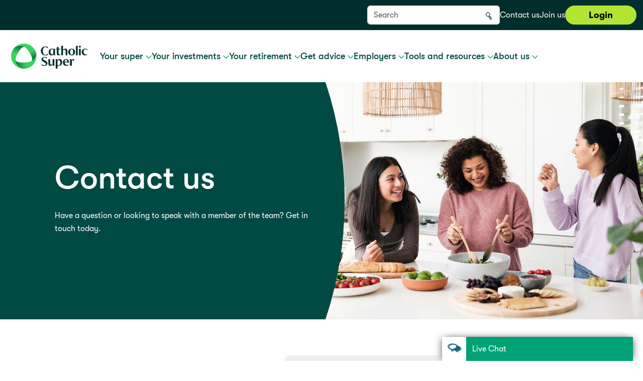

--- FILE ---
content_type: text/html;charset=utf-8
request_url: https://csf.com.au/contact-us
body_size: 14759
content:

  <!DOCTYPE HTML>
  <html lang="en">
      <head>
    <meta charset="UTF-8"/>
    <title>Contact us</title>
    
    
    <meta name="template" content="contentpage"/>
    <meta name="viewport" content="width=device-width, initial-scale=1"/>
    

 	 <!-- Get the cq:featureImage property from the Sling Model -->
 	 
	 <meta property="og:title" content="Contact us"/>
	 <meta property="og:description"/>


    
    
<script defer="defer" type="text/javascript" src="/.rum/@adobe/helix-rum-js@%5E2/dist/rum-standalone.js"></script>
<link rel="canonical" href="/contact-us"/>


    

	<link rel="icon" href="/etc.clientlibs/equip_super/clientlibs/clientlib-base/resources/favicon_catholic.ico"/>
    <link rel="icon" sizes="16x16" href="/etc.clientlibs/equip_super/clientlibs/clientlib-base/resources/favicon_catholic.ico"/>
    <link rel="icon" sizes="32x32" href="/etc.clientlibs/equip_super/clientlibs/clientlib-base/resources/favicon_catholic.ico"/>
    <link rel="icon" sizes="96x96" href="/etc.clientlibs/equip_super/clientlibs/clientlib-base/resources/favicon_catholic.ico"/>
    <link rel="icon" sizes="192x192" href="/etc.clientlibs/equip_super/clientlibs/clientlib-base/resources/favicon_catholic.ico"/>
    <link rel="apple-touch-icon" href="/etc.clientlibs/equip_super/clientlibs/clientlib-base/resources/favicon_catholic.ico"/>
    <link rel="apple-touch-icon" sizes="72x72" href="/etc.clientlibs/equip_super/clientlibs/clientlib-base/resources/favicon_catholic.ico"/>
    <link rel="apple-touch-icon" sizes="76x76" href="/etc.clientlibs/equip_super/clientlibs/clientlib-base/resources/favicon_catholic.ico"/>
    <link rel="apple-touch-icon" sizes="114x114" href="/etc.clientlibs/equip_super/clientlibs/clientlib-base/resources/favicon_catholic.ico"/>
    <link rel="apple-touch-icon" sizes="120x120" href="/etc.clientlibs/equip_super/clientlibs/clientlib-base/resources/favicon_catholic.ico"/>
    <link rel="apple-touch-icon" sizes="144x144" href="/etc.clientlibs/equip_super/clientlibs/clientlib-base/resources/favicon_catholic.ico"/>
    <link rel="apple-touch-icon" sizes="152x152" href="/etc.clientlibs/equip_super/clientlibs/clientlib-base/resources/favicon_catholic.ico"/>
    <link rel="apple-touch-icon" sizes="180x180" href="/etc.clientlibs/equip_super/clientlibs/clientlib-base/resources/favicon_catholic.ico"/>
    <link rel="apple-touch-icon-precomposed" href="/etc.clientlibs/equip_super/clientlibs/clientlib-base/resources/favicon_catholic.ico"/>
    <link rel="apple-touch-icon-precomposed" sizes="72x72" href="/etc.clientlibs/equip_super/clientlibs/clientlib-base/resources/favicon_catholic.ico"/>
    <link rel="apple-touch-icon-precomposed" sizes="76x76" href="/etc.clientlibs/equip_super/clientlibs/clientlib-base/resources/favicon_catholic.ico"/>
    <link rel="apple-touch-icon-precomposed" sizes="114x114" href="/etc.clientlibs/equip_super/clientlibs/clientlib-base/resources/favicon_catholic.ico"/>
    <link rel="apple-touch-icon-precomposed" sizes="120x120" href="/etc.clientlibs/equip_super/clientlibs/clientlib-base/resources/favicon_catholic.ico"/>
    <link rel="apple-touch-icon-precomposed" sizes="144x144" href="/etc.clientlibs/equip_super/clientlibs/clientlib-base/resources/favicon_catholic.ico"/>
    <link rel="apple-touch-icon-precomposed" sizes="152x152" href="/etc.clientlibs/equip_super/clientlibs/clientlib-base/resources/favicon_catholic.ico"/>
    <link rel="apple-touch-icon-precomposed" sizes="180x180" href="/etc.clientlibs/equip_super/clientlibs/clientlib-base/resources/favicon_catholic.ico"/>

	<meta name="keywords"/> 

<!--<script src="https://ajax.googleapis.com/ajax/libs/jquery/3.6.4/jquery.min.js"></script>-->

    
    <link rel="stylesheet" href="/etc.clientlibs/equip_super/clientlibs/clientlib-base.lc-5125ee1d20b0fbe82e2d2794a5e25532-lc.min.css" type="text/css">



<!--<script src="https://code.highcharts.com/highcharts.js"></script>-->

<!-- <sly data-sly-resource="contexthub"/> -->



    
    
    

    

    


        <script type="text/javascript" src="//assets.adobedtm.com/4fe6577af173/5b5b87b24560/launch-b3c3cae40420.min.js" async></script>


    
    <script src="/etc.clientlibs/clientlibs/granite/jquery.lc-7842899024219bcbdb5e72c946870b79-lc.min.js"></script>
<script src="/etc.clientlibs/clientlibs/granite/utils.lc-e7bf340a353e643d198b25d0c8ccce47-lc.min.js"></script>
<script src="/etc.clientlibs/clientlibs/granite/jquery/granite.lc-543d214c88dfa6f4a3233b630c82d875-lc.min.js"></script>
<script src="/etc.clientlibs/foundation/clientlibs/jquery.lc-dd9b395c741ce2784096e26619e14910-lc.min.js"></script>


    
    <link rel="stylesheet" href="/etc.clientlibs/equip_super/clientlibs/clientlib-vendor.lc-51bb92e985e741913a33077b0cc1c38f-lc.min.css" type="text/css">
<link rel="stylesheet" href="/etc.clientlibs/equip_super/clientlibs/clientlib-catholic.lc-163fa4ea926923db75172a42db4d3c74-lc.min.css" type="text/css">


    
    
    <script async src="/etc.clientlibs/core/wcm/components/commons/datalayer/v2/clientlibs/core.wcm.components.commons.datalayer.v2.lc-1e0136bad0acfb78be509234578e44f9-lc.min.js"></script>


    
    <script async src="/etc.clientlibs/core/wcm/components/commons/datalayer/acdl/core.wcm.components.commons.datalayer.acdl.lc-bf921af342fd2c40139671dbf0920a1f-lc.min.js"></script>



    
    
</head>
      
      <body class="page basicpage catholic_super" id="page-6ea11c73a3" data-cmp-link-accessibility-enabled data-cmp-link-accessibility-text="opens in a new tab" data-cmp-data-layer-enabled>
          <script>
            window.adobeDataLayer = window.adobeDataLayer || [];
            adobeDataLayer.push({
                page: JSON.parse("{\x22page\u002D6ea11c73a3\x22:{\x22@type\x22:\x22equip_super\/components\/page\x22,\x22repo:modifyDate\x22:\x222026\u002D01\u002D04T22:45:46Z\x22,\x22dc:title\x22:\x22Contact us\x22,\x22xdm:template\x22:\x22\/conf\/catholic_super\/settings\/wcm\/templates\/contentpage\x22,\x22xdm:language\x22:\x22en\x22,\x22xdm:tags\x22:[],\x22repo:path\x22:\x22\/content\/catholic_super\/en\/home\/contact\u002Dus.html\x22}}"),
                event:'cmp:show',
                eventInfo: {
                    path: 'page.page\u002D6ea11c73a3'
                }
            });
          </script>
          
          
              




              
<div class="root container responsivegrid">

    
    <div id="container-169314d974" class="cmp-container ">
        


<div class="aem-Grid aem-Grid--12 aem-Grid--default--12 ">
    
    <div class="experiencefragment aem-GridColumn aem-GridColumn--default--12">
<div id="experiencefragment-604cf82941" class="cmp-experiencefragment cmp-experiencefragment--header">


    
    <div id="container-4228fbd22d" class="cmp-container ">
        


<div class="aem-Grid aem-Grid--12 aem-Grid--default--12 ">
    
    <div class="header aem-GridColumn aem-GridColumn--default--12">
<div class=""> 

    
    <div class="message_block message_block_new py-3 alert-amber mb_dn">
                <span class="alert-description"><p>We are currently experiencing technical issues with our phone system. Please email us at info&#64;csf.com.au while we are working to resolve these issues. We apologise for any inconvenience.</p>
</span>

				
                 <a class="close_icon close_alert_box" style="cursor:pointer">
                    
                    
                        <svg width="30px" height="30px" viewBox="0 0 24 24" fill="black" xmlns="http://www.w3.org/2000/svg">
                            <path fill-rule="evenodd" clip-rule="evenodd" d="M19.207 6.207a1 1 0 0 0-1.414-1.414L12 10.586 6.207 4.793a1 1 0 0 0-1.414 1.414L10.586 12l-5.793 5.793a1 1 0 1 0 1.414 1.414L12 13.414l5.793 5.793a1 1 0 0 0 1.414-1.414L13.414 12l5.793-5.793z" fill="black"/>
                        </svg>
                    
                </a>
    </div>

</div>


<div class="header_wrapper">
        <header>
		<div class="header__container">
            <div class="header__left">
              
            </div>
            <div class="header__right">
              <div class="search-bar">
                <div class="utility-search input-group">
                  <input type="hidden" id="parentpage" name="parentpage" value="/content/catholic_super/en/home/"/>
                  <input type="text" class="form-control navbar-search-input-field" placeholder="Search" aria-label="Search" aria-describedby="button-addon2" data-path="/search-results.html"/>
                  <button class="btn btn-with-border navbar-search-trigger" id="search-form-btn" data-input-id=".navbar-search-input-field">
                    <span class="cmp-search__icon"></span>
                  </button>
                </div>
              </div>
             <ul class="right__list">
                
                     
                        <li class="left__list-item ">
                          <a></a>
                        </li>
                    
                
                     
                
                     
                        <li class="left__list-item ">
                          <a href="/contact-us" target="_self">Contact us</a>
                        </li>
                    
                        <li class="left__list-item ">
                          <a href="/join" target="_self">Join us</a>
                        </li>
                    
                        <li class="left__list-item link__btn  join">
                          <a href="/login" target="_self">Login</a>
                        </li>
                    
                
                     
                
              </ul>
            </div>
          </div>
            <nav class="navbar navbar-expand-lg">
                <div class="container-fluid">
                  <a class="navbar-brand desktop-logo" href="/"><img src="/content/dam/catholic_super/logos/catholic_super_logo.png" alt="company logo"/></a>
				          <a class="navbar-brand mobile-logo" href="/"><img src="/content/dam/catholic_super/logos/catholic_super_logo.png" alt="company logo"/></a>
                  <button class="navbar-toggler ww-hamburger ww-hamburger--spin-r closed" type="button" data-bs-toggle="collapse" data-bs-target="#navbarTogglerDemo02" aria-controls="navbarTogglerDemo02" aria-expanded="false" aria-label="Toggle navigation">
              		  <span class="ww-hamburger-box"> <span class="ww-hamburger-inner"></span> </span>
                  </button>
                  <div class="collapse navbar-collapse" id="navbarTogglerDemo02">        
						

   <div class="desktop-nav">
      <ul class="navbar-nav me-auto mb-2 mb-lg-0 container primary-navigation flex" id="pn">
         
            <li class="nav-item flex">
               <a class="content-item__link" data-count="0" href="/your-super">Your super <span class="menu-arrow-down">&nbsp;</span></a>
            </li>
         
            <li class="nav-item flex">
               <a class="content-item__link" data-count="1" href="/your-investments">Your investments <span class="menu-arrow-down">&nbsp;</span></a>
            </li>
         
            <li class="nav-item flex">
               <a class="content-item__link" data-count="2" href="/your-retirement">Your retirement <span class="menu-arrow-down">&nbsp;</span></a>
            </li>
         
            <li class="nav-item flex">
               <a class="content-item__link" data-count="3" href="/get-advice">Get advice <span class="menu-arrow-down">&nbsp;</span></a>
            </li>
         
            <li class="nav-item flex">
               <a class="content-item__link" data-count="4" href="/employers">Employers <span class="menu-arrow-down">&nbsp;</span></a>
            </li>
         
            <li class="nav-item flex">
               <a class="content-item__link" data-count="5" href="/tools-and-resources">Tools and resources <span class="menu-arrow-down">&nbsp;</span></a>
            </li>
         
            <li class="nav-item flex">
               <a class="content-item__link" data-count="6" href="/about-us">About us <span class="menu-arrow-down">&nbsp;</span></a>
            </li>
         
      </ul>

      <!-- Secondary Navigation Section -->
      
         <div class="secondary-navigation grid" data-count="0">
            
               <ul class="secondary-navigation--list">
                  
                     <li><a href="/your-super/how-super-works">How super works</a></li>
                  
                     <li><a href="/your-super/your-super-account-options">Your super account options</a></li>
                  
                     <li><a href="/your-super/fees-and-costs">Fees and costs</a></li>
                  
                     <li><a href="/your-super/events">Events</a></li>
                  
                     <li><a href="/your-super/book-an-advice-appointment">Book an advice appointment</a></li>
                  
               </ul>
            
            
               
                  <ul class="secondary-navigation--list ">
                     <li><a href="/your-super/grow-your-super">Grow your super</a></li>
                     <ul class="innerListColumns">
                        
                           
                              <li><a href="/your-super/grow-your-super/salary-sacrifice">Salary sacrifice</a></li>
                           
                              <li><a href="/your-super/grow-your-super/tax-deductible-personal-contributions">Tax-deductible personal contributions</a></li>
                           
                              <li><a href="/your-super/grow-your-super/government-co-contributions">Government co-contributions</a></li>
                           
                              <li><a href="/your-super/grow-your-super/spouse-contributions">Spouse contributions</a></li>
                           
                        
                     </ul>
                  </ul>
               
                  <ul class="secondary-navigation--list ">
                     <li><a href="/your-super/manage-your-super">Manage your super</a></li>
                     <ul class="innerListColumns">
                        
                           
                              <li><a href="/your-super/manage-your-super/combine-your-super">Combine your super</a></li>
                           
                              <li><a href="/your-super/manage-your-super/take-catholic-super-to-your-new-job">Take Catholic Super to your new job</a></li>
                           
                              <li><a href="/your-super/manage-your-super/super-for-the-self-employed">Super for the self-employed</a></li>
                           
                              <li><a href="/your-super/manage-your-super/early-access-to-super">Early access to super</a></li>
                           
                              <li><a href="/your-super/manage-your-super/nominate-your-beneficiaries">Nominate your beneficiaries</a></li>
                           
                        
                     </ul>
                  </ul>
               
                  <ul class="secondary-navigation--list ">
                     <li><a href="/your-super/insurance-in-your-super">Insurance in your super</a></li>
                     <ul class="innerListColumns">
                        
                           
                              <li><a href="/your-super/insurance-in-your-super/why-have-insurance-through-super">Why have insurance through super</a></li>
                           
                              <li><a href="/your-super/insurance-in-your-super/types-of-cover">Types of cover</a></li>
                           
                              <li><a href="/your-super/insurance-in-your-super/managing-your-cover">Managing your cover</a></li>
                           
                              <li><a href="/your-super/insurance-in-your-super/making-a-claim">Making a claim</a></li>
                           
                              <li><a href="/your-super/insurance-in-your-super/additional-support-and-assistance">Additional support and assistance</a></li>
                           
                        
                     </ul>
                  </ul>
               
                  <ul class="secondary-navigation--list ">
                     <li><a href="/your-super/explore-and-learn">Explore and learn</a></li>
                     <ul class="innerListColumns">
                        
                           
                              <li><a href="/your-super/explore-and-learn/im-getting-started">I&#39;m getting started</a></li>
                           
                              <li><a href="/your-super/explore-and-learn/im-building-my-wealth">I&#39;m building my wealth</a></li>
                           
                              <li><a href="/your-super/explore-and-learn/im-approaching-retirement">I&#39;m approaching retirement</a></li>
                           
                        
                     </ul>
                  </ul>
               
            
         </div>
      
         <div class="secondary-navigation grid" data-count="1">
            
               <ul class="secondary-navigation--list">
                  
                     <li><a href="/your-investments/how-investment-works">How Investment works</a></li>
                  
                     <li><a href="/your-investments/unit-prices">Unit prices</a></li>
                  
                     <li><a href="/your-investments/investment-returns">Investment returns</a></li>
                  
                     <li><a href="/your-investments/mysuper-dashboard">MySuper dashboard</a></li>
                  
                     <li><a href="/your-investments/changing-your-investments">Changing your investments</a></li>
                  
                     <li><a href="/your-investments/quarterly-update">Quarterly investment update</a></li>
                  
               </ul>
            
            
               
                  <ul class="secondary-navigation--list two_column_grid">
                     <li><a href="/your-investments/investment-options">Investment options</a></li>
                     <ul class="innerListColumns">
                        
                           
                              <li><a href="/your-investments/investment-options/growth-plus">Growth Plus</a></li>
                           
                              <li><a href="/your-investments/investment-options/growth">Growth</a></li>
                           
                              <li><a href="/your-investments/investment-options/Balanced-Growth">Balanced Growth</a></li>
                           
                              <li><a href="/your-investments/investment-options/balanced">Balanced</a></li>
                           
                              <li><a href="/your-investments/investment-options/mysuper">MySuper</a></li>
                           
                              <li><a href="/your-investments/investment-options/capital-stable">Capital Stable</a></li>
                           
                              <li><a href="/your-investments/investment-options/index-diversified">Index Diversified</a></li>
                           
                              <li><a href="/your-investments/investment-options/future-focus">Future Focus</a></li>
                           
                              <li><a href="/your-investments/investment-options/australian-shares">Australian Shares</a></li>
                           
                              <li><a href="/your-investments/investment-options/overseas-shares">Overseas Shares</a></li>
                           
                              <li><a href="/your-investments/investment-options/diversified-fixed-interest">Diversified Fixed Interest</a></li>
                           
                              <li><a href="/your-investments/investment-options/cash">Cash</a></li>
                           
                        
                     </ul>
                  </ul>
               
                  <ul class="secondary-navigation--list ">
                     <li><a href="/your-investments/how-we-invest-your-money">How we invest your money</a></li>
                     <ul class="innerListColumns">
                        
                           
                              <li><a href="/your-investments/how-we-invest-your-money/responsible-investing">Responsible investing</a></li>
                           
                              <li><a href="/your-investments/how-we-invest-your-money/external-investment-managers">External investment managers</a></li>
                           
                              <li><a href="/your-investments/how-we-invest-your-money/proxy-voting">Proxy voting</a></li>
                           
                              <li><a href="/your-investments/how-we-invest-your-money/portfolio-holdings-disclosure">Portfolio holdings disclosure</a></li>
                           
                        
                     </ul>
                  </ul>
               
                  <ul class="secondary-navigation--list ">
                     <li><a href="/your-investments/investing-by-life-stage">Investing by life stage</a></li>
                     <ul class="innerListColumns">
                        
                           
                              <li><a href="/your-investments/investing-by-life-stage/im-getting-started">I&#39;m getting started</a></li>
                           
                              <li><a href="/your-investments/investing-by-life-stage/im-building-my-wealth">I&#39;m building my wealth</a></li>
                           
                              <li><a href="/your-investments/investing-by-life-stage/im-approaching-retirement">I&#39;m approaching retirement</a></li>
                           
                              <li><a href="/your-investments/investing-by-life-stage/im-retired">I&#39;m retired</a></li>
                           
                        
                     </ul>
                  </ul>
               
            
         </div>
      
         <div class="secondary-navigation grid" data-count="2">
            
               <ul class="secondary-navigation--list">
                  
                     <li><a href="/your-retirement/manage-your-account">Manage your account</a></li>
                  
                     <li><a href="/your-retirement/open-a-retirement-account">Open a retirement account</a></li>
                  
                     <li><a href="/your-retirement/fees-and-costs">Fees and costs</a></li>
                  
                     <li><a href="/your-retirement/retirement-investment-update">Retirement investment update</a></li>
                  
                     <li><a href="/your-retirement/events">Events</a></li>
                  
               </ul>
            
            
               
                  <ul class="secondary-navigation--list ">
                     <li><a href="/your-retirement/retirement-income-products">Retirement Income products</a></li>
                     <ul class="innerListColumns">
                        
                           
                              <li><a href="/your-retirement/retirement-income-products/transition-to-retirement-account">Transition to Retirement Income account</a></li>
                           
                              <li><a href="/your-retirement/retirement-income-products/retirement-income-account">Retirement Income account</a></li>
                           
                              <li><a href="/your-retirement/retirement-income-products/mypension">MyPension</a></li>
                           
                              <li><a href="/your-retirement/retirement-income-products/retirement-income-strategy">Retirement income strategy</a></li>
                           
                        
                     </ul>
                  </ul>
               
                  <ul class="secondary-navigation--list ">
                     <li><a href="/your-retirement/how-retirement-works">How retirement works</a></li>
                     <ul class="innerListColumns">
                        
                           
                              <li><a href="/your-retirement/how-retirement-works/accessing-super-in-retirement">Accessing super in retirement</a></li>
                           
                              <li><a href="/your-retirement/how-retirement-works/how-much-will-you-need">How much will you need</a></li>
                           
                              <li><a href="/your-retirement/how-retirement-works/how-income-payments-work">How income payments work</a></li>
                           
                              <li><a href="/your-retirement/how-retirement-works/retirement-income-strategy">Choosing your investments</a></li>
                           
                              <li><a href="/your-retirement/how-retirement-works/minimum-pension-drawdown-rates">Pension drawdown rates</a></li>
                           
                        
                     </ul>
                  </ul>
               
                  <ul class="secondary-navigation--list ">
                     <li><a href="/your-retirement/support-in-retirement">Support in retirement</a></li>
                     <ul class="innerListColumns">
                        
                           
                              <li><a href="/your-retirement/support-in-retirement/talk-to-a-specialist">Talk to a specialist</a></li>
                           
                              <li><a href="/your-retirement/support-in-retirement/age-pension">Age Pension</a></li>
                           
                              <li><a href="/your-retirement/support-in-retirement/360health-virtual-care">360Health Virtual Care</a></li>
                           
                              <li><a href="/your-retirement/support-in-retirement/aged-care">Aged care</a></li>
                           
                              <li><a href="/your-retirement/support-in-retirement/retirement-faqs">Frequently asked questions</a></li>
                           
                        
                     </ul>
                  </ul>
               
                  <ul class="secondary-navigation--list ">
                     <li><a href="/your-retirement/explore-and-learn">Explore and learn</a></li>
                     <ul class="innerListColumns">
                        
                           
                              <li><a href="/your-retirement/explore-and-learn/im-approaching-retirement">I&#39;m approaching retirement</a></li>
                           
                              <li><a href="/your-retirement/explore-and-learn/im-retired">I&#39;m retired</a></li>
                           
                              <li><a href="/your-retirement/explore-and-learn/retirement-handbook">Retirement Handbook</a></li>
                           
                              <li><a href="/your-retirement/explore-and-learn/retirement-calculators">Retirement calculators</a></li>
                           
                              <li><a href="/your-retirement/explore-and-learn/knowledge-hub">Knowledge Hub</a></li>
                           
                        
                     </ul>
                  </ul>
               
            
         </div>
      
         <div class="secondary-navigation grid" data-count="3">
            
               <ul class="secondary-navigation--list">
                  
                     <li><a href="/get-advice/advice-and-support-services">Advice and support services</a></li>
                  
                     <li><a href="/get-advice/how-advice-works">How advice works</a></li>
                  
                     <li><a href="/get-advice/meet-our-planners">Meet our planners</a></li>
                  
                     <li><a href="/get-advice/preparing-for-an-advice-appointment">Preparing for an advice appointment</a></li>
                  
                     <li><a href="/get-advice/events">Events</a></li>
                  
                     <li><a href="/get-advice/book-an-appointment">Book an appointment</a></li>
                  
               </ul>
            
            
               
                  <ul class="secondary-navigation--list ">
                     <li><a href="/get-advice/why-advice-matters">Why advice matters</a></li>
                     <ul class="innerListColumns">
                        
                     </ul>
                  </ul>
               
                  <ul class="secondary-navigation--list ">
                     <li><a href="/get-advice/external-advisers">External advisers</a></li>
                     <ul class="innerListColumns">
                        
                     </ul>
                  </ul>
               
            
         </div>
      
         <div class="secondary-navigation grid" data-count="4">
            
               <ul class="secondary-navigation--list">
                  
                     <li><a href="/employers/why-choose-catholic-super">Why choose Catholic super</a></li>
                  
                     <li><a href="/employers/paying-contributions">Paying contributions to Catholic Super</a></li>
                  
                     <li><a href="/employers/make-us-your-fund">Make us your fund</a></li>
                  
                     <li><a href="/employers/meet-our-team">Meet our team</a></li>
                  
               </ul>
            
            
               
                  <ul class="secondary-navigation--list ">
                     <li><a href="/employers/resource-hub">Resource Hub</a></li>
                     <ul class="innerListColumns">
                        
                           
                              <li><a href="/employers/resource-hub/super-for-the-self-employed">Super for the self-employed</a></li>
                           
                              <li><a href="/employers/resource-hub/stapling-explained">Stapling explained</a></li>
                           
                              <li><a href="/employers/resource-hub/request-a-workplace-seminar">Request a workplace seminar</a></li>
                           
                              <li><a href="/employers/resource-hub/employer-news-and-updates">Employer news and updates</a></li>
                           
                              <li><a href="/employers/resource-hub/payday-super">Payday Super</a></li>
                           
                        
                     </ul>
                  </ul>
               
            
         </div>
      
         <div class="secondary-navigation grid" data-count="5">
            
               <ul class="secondary-navigation--list">
                  
                     <li><a href="/tools-and-resources/fact-sheets">Fact sheets</a></li>
                  
                     <li><a href="/tools-and-resources/knowledge-hub">Knowledge Hub</a></li>
                  
                     <li><a href="/tools-and-resources/calculators">Calculators</a></li>
                  
                     <li><a href="/tools-and-resources/additional-support-and-assistance">Additional support and assistance</a></li>
                  
                     <li><a href="/tools-and-resources/risk-profile-questionnaire">Risk profile questionnaire</a></li>
                  
                     <li><a href="/tools-and-resources/significant-event-notices">Significant event notices</a></li>
                  
               </ul>
            
            
               
                  <ul class="secondary-navigation--list ">
                     <li><a href="/tools-and-resources/documents-and-forms">Documents and forms</a></li>
                     <ul class="innerListColumns">
                        
                           
                              <li><a href="/tools-and-resources/documents-and-forms/pds-and-tmd">PDS and TMD</a></li>
                           
                              <li><a href="/tools-and-resources/documents-and-forms/for-super">For super</a></li>
                           
                              <li><a href="/tools-and-resources/documents-and-forms/for-retirement">For retirement</a></li>
                           
                              <li><a href="/tools-and-resources/documents-and-forms/insurance-forms">Insurance forms</a></li>
                           
                              <li><a href="/tools-and-resources/documents-and-forms/insurance-claims-handbooks">Insurance claims handbooks</a></li>
                           
                        
                     </ul>
                  </ul>
               
                  <ul class="secondary-navigation--list ">
                     <li><a href="/tools-and-resources/events">Events</a></li>
                     <ul class="innerListColumns">
                        
                           
                              <li><a href="/tools-and-resources/events/annual-member-meeting">Annual member meeting</a></li>
                           
                        
                     </ul>
                  </ul>
               
                  <ul class="secondary-navigation--list ">
                     <li><a href="/tools-and-resources/explore-and-learn">Explore and learn</a></li>
                     <ul class="innerListColumns">
                        
                           
                              <li><a href="/tools-and-resources/explore-and-learn/im-getting-started">I&#39;m getting started</a></li>
                           
                              <li><a href="/tools-and-resources/explore-and-learn/im-building-my-wealth">I&#39;m building my wealth</a></li>
                           
                              <li><a href="/tools-and-resources/explore-and-learn/im-approaching-retirement">I&#39;m approaching retirement</a></li>
                           
                              <li><a href="/tools-and-resources/explore-and-learn/im-retired">I&#39;m retired</a></li>
                           
                        
                     </ul>
                  </ul>
               
                  <ul class="secondary-navigation--list ">
                     <li><a href="/tools-and-resources/faqs">FAQs</a></li>
                     <ul class="innerListColumns">
                        
                           
                              <li><a href="/tools-and-resources/faqs/duplicate-accounts">Duplicate accounts</a></li>
                           
                              <li><a href="/tools-and-resources/faqs/superannuation-scams">Superannuation scams</a></li>
                           
                              <li><a href="/tools-and-resources/faqs/360health-virtual-care">360Health Virtual Care</a></li>
                           
                              <li><a href="/tools-and-resources/faqs/market-volatility">Market volatility updates</a></li>
                           
                        
                     </ul>
                  </ul>
               
            
         </div>
      
         <div class="secondary-navigation grid" data-count="6">
            
               <ul class="secondary-navigation--list">
                  
                     <li><a href="/about-us/fund-details">Fund details</a></li>
                  
                     <li><a href="/about-us/our-leadership-team">Our leadership team</a></li>
                  
                     <li><a href="/about-us/annual-member-meeting">Annual member meeting</a></li>
                  
                     <li><a href="/about-us/news-and-updates">News and updates</a></li>
                  
               </ul>
            
            
               
                  <ul class="secondary-navigation--list ">
                     <li><a href="/about-us/why-choose-catholic-super">Why choose Catholic Super</a></li>
                     <ul class="innerListColumns">
                        
                           
                              <li><a href="/about-us/why-choose-catholic-super/how-we-compare">How we compare</a></li>
                           
                        
                     </ul>
                  </ul>
               
                  <ul class="secondary-navigation--list ">
                     <li><a href="/about-us/careers">Careers</a></li>
                     <ul class="innerListColumns">
                        
                           
                              <li><a href="/about-us/careers/workplace-gender-equality-agency-reports">Workplace Gender Equality Agency reports</a></li>
                           
                        
                     </ul>
                  </ul>
               
                  <ul class="secondary-navigation--list ">
                     <li><a href="/about-us/charity-support">Charity support</a></li>
                     <ul class="innerListColumns">
                        
                     </ul>
                  </ul>
               
                  <ul class="secondary-navigation--list ">
                     <li><a href="/about-us/governance">Governance</a></li>
                     <ul class="innerListColumns">
                        
                           
                              <li><a href="/about-us/governance/annual-reports">Annual reports</a></li>
                           
                              <li><a href="/about-us/governance/board-committees">Board committees</a></li>
                           
                              <li><a href="/about-us/governance/financial-services-guides">Financial services guides</a></li>
                           
                              <li><a href="/about-us/governance/key-governance-documents">Key governance documents</a></li>
                           
                              <li><a href="/about-us/governance/member-outcomes-assessment">Member outcomes assessment</a></li>
                           
                              <li><a href="/about-us/governance/retirement-income-strategy">Retirement income strategy</a></li>
                           
                        
                     </ul>
                  </ul>
               
            
         </div>
      
   </div>
   <div class="mobile-nav mobile-header">
      <div class="main-navigation" data-status="active" data-name="mainNav">
        <div class="search-bar">
           <div class="utility-search input-group">
             <input type="hidden" id="parentpage" name="parentpage" value="/content/catholic_super/en/home/"/>
             <input type="text" class="form-control navbar-search-input-field-mobile" placeholder="Search" aria-label="Search" aria-describedby="button-addon2" data-path="/search-results.html"/>
             <button class="btn btn-with-border navbar-search-trigger-mobile" id="search-form-btn" data-input-id=".navbar-search-input-field-mobile">
               <span class="cmp-search__icon"></span>
             </button>
           </div>
         </div>
         <!-- Primary Navigation -->
         <ul class="container primary-navigation flex">
            
               <li class="nav-item flex" data-dest="0" data-type="link" data-count="0">
                  <button class="nav-item--title">Your super</button>
                  <a class="content-item__link menu-arrow-down" href="javascript:void(0)"></a>                        
               </li>
            
               <li class="nav-item flex" data-dest="1" data-type="link" data-count="1">
                  <button class="nav-item--title">Your investments</button>
                  <a class="content-item__link menu-arrow-down" href="javascript:void(0)"></a>                        
               </li>
            
               <li class="nav-item flex" data-dest="2" data-type="link" data-count="2">
                  <button class="nav-item--title">Your retirement</button>
                  <a class="content-item__link menu-arrow-down" href="javascript:void(0)"></a>                        
               </li>
            
               <li class="nav-item flex" data-dest="3" data-type="link" data-count="3">
                  <button class="nav-item--title">Get advice</button>
                  <a class="content-item__link menu-arrow-down" href="javascript:void(0)"></a>                        
               </li>
            
               <li class="nav-item flex" data-dest="4" data-type="link" data-count="4">
                  <button class="nav-item--title">Employers</button>
                  <a class="content-item__link menu-arrow-down" href="javascript:void(0)"></a>                        
               </li>
            
               <li class="nav-item flex" data-dest="5" data-type="link" data-count="5">
                  <button class="nav-item--title">Tools and resources</button>
                  <a class="content-item__link menu-arrow-down" href="javascript:void(0)"></a>                        
               </li>
            
               <li class="nav-item flex" data-dest="6" data-type="link" data-count="6">
                  <button class="nav-item--title">About us</button>
                  <a class="content-item__link menu-arrow-down" href="javascript:void(0)"></a>                        
               </li>
            
            <li class="nav-item flex contact-us-link" data-type="link">
               <a class="nav-item--title" href="/contact-us" target="_self">Contact us</a>
            </li>
         </ul>
         <div class="register-login-wrapper grid">
            <a class="cta-link cta-login" href="/login" target="_self">Login</a>
            <a class="cta-link cta-join" href="/join" target="_self">Join</a>
         </div>
         <!-- End of Primary Navigation -->
      </div>
      <!-- Secondary Navigation Section -->
      
         <div data-count="0" class="sub-navigation" data-status="inactive" data-name="0">
            <ul class="container primary-navigation flex">
               <li class="nav-item flex go-back-btn" data-dest="mainNav" data-type="link">
                  <a class="content-item__link menu-arrow-down back" href="javascript:void(0)"></a>  
                  <span>Go back</span>
               </li>
               <li class="nav-item flex">
                  <a href="/your-super" class="nav-item--title fs-64 remove-left-padding">Your super</a>
               </li>
               
                  
                     <li class="nav-item flex" data-dest="51004660" data-type="link">
                        <a class="nav-item--title" href="/your-super/how-super-works">How super works</a>
                           
                     </li>
                  
                     <li class="nav-item flex" data-dest="-1174285391" data-type="link">
                        <a class="nav-item--title" href="/your-super/your-super-account-options">Your super account options</a>
                           
                     </li>
                  
                     <li class="nav-item flex" data-dest="406808476" data-type="link">
                        <a class="nav-item--title" href="/your-super/grow-your-super">Grow your super</a>
                        <a class="content-item__link menu-arrow-down" href="javascript:void(0)"></a>   
                     </li>
                  
                     <li class="nav-item flex" data-dest="-715611446" data-type="link">
                        <a class="nav-item--title" href="/your-super/manage-your-super">Manage your super</a>
                        <a class="content-item__link menu-arrow-down" href="javascript:void(0)"></a>   
                     </li>
                  
                     <li class="nav-item flex" data-dest="77390415" data-type="link">
                        <a class="nav-item--title" href="/your-super/fees-and-costs">Fees and costs</a>
                           
                     </li>
                  
                     <li class="nav-item flex" data-dest="-1558697833" data-type="link">
                        <a class="nav-item--title" href="/your-super/insurance-in-your-super">Insurance in your super</a>
                        <a class="content-item__link menu-arrow-down" href="javascript:void(0)"></a>   
                     </li>
                  
                     <li class="nav-item flex" data-dest="148018197" data-type="link">
                        <a class="nav-item--title" href="/your-super/explore-and-learn">Explore and learn</a>
                        <a class="content-item__link menu-arrow-down" href="javascript:void(0)"></a>   
                     </li>
                  
                     <li class="nav-item flex" data-dest="1160422328" data-type="link">
                        <a class="nav-item--title" href="/your-super/events">Events</a>
                           
                     </li>
                  
                     <li class="nav-item flex" data-dest="-1739601627" data-type="link">
                        <a class="nav-item--title" href="/your-super/book-an-advice-appointment">Book an advice appointment</a>
                           
                     </li>
                  
               
            </ul>
         </div>
      
         <div data-count="1" class="sub-navigation" data-status="inactive" data-name="1">
            <ul class="container primary-navigation flex">
               <li class="nav-item flex go-back-btn" data-dest="mainNav" data-type="link">
                  <a class="content-item__link menu-arrow-down back" href="javascript:void(0)"></a>  
                  <span>Go back</span>
               </li>
               <li class="nav-item flex">
                  <a href="/your-investments" class="nav-item--title fs-64 remove-left-padding">Your investments</a>
               </li>
               
                  
                     <li class="nav-item flex" data-dest="-1943098209" data-type="link">
                        <a class="nav-item--title" href="/your-investments/how-investment-works">How Investment works</a>
                           
                     </li>
                  
                     <li class="nav-item flex" data-dest="-560129351" data-type="link">
                        <a class="nav-item--title" href="/your-investments/unit-prices">Unit prices</a>
                           
                     </li>
                  
                     <li class="nav-item flex" data-dest="-596034685" data-type="link">
                        <a class="nav-item--title" href="/your-investments/investment-returns">Investment returns</a>
                           
                     </li>
                  
                     <li class="nav-item flex" data-dest="1350981854" data-type="link">
                        <a class="nav-item--title" href="/your-investments/investment-options">Investment options</a>
                        <a class="content-item__link menu-arrow-down" href="javascript:void(0)"></a>   
                     </li>
                  
                     <li class="nav-item flex" data-dest="1676326172" data-type="link">
                        <a class="nav-item--title" href="/your-investments/mysuper-dashboard">MySuper dashboard</a>
                           
                     </li>
                  
                     <li class="nav-item flex" data-dest="-25318570" data-type="link">
                        <a class="nav-item--title" href="/your-investments/how-we-invest-your-money">How we invest your money</a>
                        <a class="content-item__link menu-arrow-down" href="javascript:void(0)"></a>   
                     </li>
                  
                     <li class="nav-item flex" data-dest="1786404649" data-type="link">
                        <a class="nav-item--title" href="/your-investments/investing-by-life-stage">Investing by life stage</a>
                        <a class="content-item__link menu-arrow-down" href="javascript:void(0)"></a>   
                     </li>
                  
                     <li class="nav-item flex" data-dest="-991557044" data-type="link">
                        <a class="nav-item--title" href="/your-investments/changing-your-investments">Changing your investments</a>
                           
                     </li>
                  
                     <li class="nav-item flex" data-dest="905318807" data-type="link">
                        <a class="nav-item--title" href="/your-investments/quarterly-update">Quarterly investment update</a>
                           
                     </li>
                  
               
            </ul>
         </div>
      
         <div data-count="2" class="sub-navigation" data-status="inactive" data-name="2">
            <ul class="container primary-navigation flex">
               <li class="nav-item flex go-back-btn" data-dest="mainNav" data-type="link">
                  <a class="content-item__link menu-arrow-down back" href="javascript:void(0)"></a>  
                  <span>Go back</span>
               </li>
               <li class="nav-item flex">
                  <a href="/your-retirement" class="nav-item--title fs-64 remove-left-padding">Your retirement</a>
               </li>
               
                  
                     <li class="nav-item flex" data-dest="-1295636560" data-type="link">
                        <a class="nav-item--title" href="/your-retirement/manage-your-account">Manage your account</a>
                           
                     </li>
                  
                     <li class="nav-item flex" data-dest="1565916893" data-type="link">
                        <a class="nav-item--title" href="/your-retirement/open-a-retirement-account">Open a retirement account</a>
                           
                     </li>
                  
                     <li class="nav-item flex" data-dest="-357337125" data-type="link">
                        <a class="nav-item--title" href="/your-retirement/fees-and-costs">Fees and costs</a>
                           
                     </li>
                  
                     <li class="nav-item flex" data-dest="937640474" data-type="link">
                        <a class="nav-item--title" href="/your-retirement/retirement-investment-update">Retirement investment update</a>
                           
                     </li>
                  
                     <li class="nav-item flex" data-dest="-1438284476" data-type="link">
                        <a class="nav-item--title" href="/your-retirement/events">Events</a>
                           
                     </li>
                  
                     <li class="nav-item flex" data-dest="242479071" data-type="link">
                        <a class="nav-item--title" href="/your-retirement/retirement-income-products">Retirement Income products</a>
                        <a class="content-item__link menu-arrow-down" href="javascript:void(0)"></a>   
                     </li>
                  
                     <li class="nav-item flex" data-dest="867322230" data-type="link">
                        <a class="nav-item--title" href="/your-retirement/how-retirement-works">How retirement works</a>
                        <a class="content-item__link menu-arrow-down" href="javascript:void(0)"></a>   
                     </li>
                  
                     <li class="nav-item flex" data-dest="-678330216" data-type="link">
                        <a class="nav-item--title" href="/your-retirement/support-in-retirement">Support in retirement</a>
                        <a class="content-item__link menu-arrow-down" href="javascript:void(0)"></a>   
                     </li>
                  
                     <li class="nav-item flex" data-dest="-1493728503" data-type="link">
                        <a class="nav-item--title" href="/your-retirement/explore-and-learn">Explore and learn</a>
                        <a class="content-item__link menu-arrow-down" href="javascript:void(0)"></a>   
                     </li>
                  
               
            </ul>
         </div>
      
         <div data-count="3" class="sub-navigation" data-status="inactive" data-name="3">
            <ul class="container primary-navigation flex">
               <li class="nav-item flex go-back-btn" data-dest="mainNav" data-type="link">
                  <a class="content-item__link menu-arrow-down back" href="javascript:void(0)"></a>  
                  <span>Go back</span>
               </li>
               <li class="nav-item flex">
                  <a href="/get-advice" class="nav-item--title fs-64 remove-left-padding">Get advice</a>
               </li>
               
                  
                     <li class="nav-item flex" data-dest="-1861298378" data-type="link">
                        <a class="nav-item--title" href="/get-advice/advice-and-support-services">Advice and support services</a>
                           
                     </li>
                  
                     <li class="nav-item flex" data-dest="-1081131909" data-type="link">
                        <a class="nav-item--title" href="/get-advice/how-advice-works">How advice works</a>
                           
                     </li>
                  
                     <li class="nav-item flex" data-dest="49998355" data-type="link">
                        <a class="nav-item--title" href="/get-advice/why-advice-matters">Why advice matters</a>
                           
                     </li>
                  
                     <li class="nav-item flex" data-dest="1007484023" data-type="link">
                        <a class="nav-item--title" href="/get-advice/meet-our-planners">Meet our planners</a>
                           
                     </li>
                  
                     <li class="nav-item flex" data-dest="1234098700" data-type="link">
                        <a class="nav-item--title" href="/get-advice/preparing-for-an-advice-appointment">Preparing for an advice appointment</a>
                           
                     </li>
                  
                     <li class="nav-item flex" data-dest="100839946" data-type="link">
                        <a class="nav-item--title" href="/get-advice/events">Events</a>
                           
                     </li>
                  
                     <li class="nav-item flex" data-dest="-1070415854" data-type="link">
                        <a class="nav-item--title" href="/get-advice/book-an-appointment">Book an appointment</a>
                           
                     </li>
                  
                     <li class="nav-item flex" data-dest="-928742054" data-type="link">
                        <a class="nav-item--title" href="/get-advice/external-advisers">External advisers</a>
                           
                     </li>
                  
               
            </ul>
         </div>
      
         <div data-count="4" class="sub-navigation" data-status="inactive" data-name="4">
            <ul class="container primary-navigation flex">
               <li class="nav-item flex go-back-btn" data-dest="mainNav" data-type="link">
                  <a class="content-item__link menu-arrow-down back" href="javascript:void(0)"></a>  
                  <span>Go back</span>
               </li>
               <li class="nav-item flex">
                  <a href="/employers" class="nav-item--title fs-64 remove-left-padding">Employers</a>
               </li>
               
                  
                     <li class="nav-item flex" data-dest="1428548258" data-type="link">
                        <a class="nav-item--title" href="/employers/why-choose-catholic-super">Why choose Catholic super</a>
                           
                     </li>
                  
                     <li class="nav-item flex" data-dest="1307852310" data-type="link">
                        <a class="nav-item--title" href="/employers/paying-contributions">Paying contributions to Catholic Super</a>
                           
                     </li>
                  
                     <li class="nav-item flex" data-dest="-1144567575" data-type="link">
                        <a class="nav-item--title" href="/employers/make-us-your-fund">Make us your fund</a>
                           
                     </li>
                  
                     <li class="nav-item flex" data-dest="790017982" data-type="link">
                        <a class="nav-item--title" href="/employers/meet-our-team">Meet our team</a>
                           
                     </li>
                  
                     <li class="nav-item flex" data-dest="876319420" data-type="link">
                        <a class="nav-item--title" href="/employers/resource-hub">Resource Hub</a>
                        <a class="content-item__link menu-arrow-down" href="javascript:void(0)"></a>   
                     </li>
                  
               
            </ul>
         </div>
      
         <div data-count="5" class="sub-navigation" data-status="inactive" data-name="5">
            <ul class="container primary-navigation flex">
               <li class="nav-item flex go-back-btn" data-dest="mainNav" data-type="link">
                  <a class="content-item__link menu-arrow-down back" href="javascript:void(0)"></a>  
                  <span>Go back</span>
               </li>
               <li class="nav-item flex">
                  <a href="/tools-and-resources" class="nav-item--title fs-64 remove-left-padding">Tools and resources</a>
               </li>
               
                  
                     <li class="nav-item flex" data-dest="66443139" data-type="link">
                        <a class="nav-item--title" href="/tools-and-resources/documents-and-forms">Documents and forms</a>
                        <a class="content-item__link menu-arrow-down" href="javascript:void(0)"></a>   
                     </li>
                  
                     <li class="nav-item flex" data-dest="-50484204" data-type="link">
                        <a class="nav-item--title" href="/tools-and-resources/fact-sheets">Fact sheets</a>
                           
                     </li>
                  
                     <li class="nav-item flex" data-dest="-1767673339" data-type="link">
                        <a class="nav-item--title" href="/tools-and-resources/knowledge-hub">Knowledge Hub</a>
                           
                     </li>
                  
                     <li class="nav-item flex" data-dest="1664520272" data-type="link">
                        <a class="nav-item--title" href="/tools-and-resources/calculators">Calculators</a>
                           
                     </li>
                  
                     <li class="nav-item flex" data-dest="-1031872742" data-type="link">
                        <a class="nav-item--title" href="/tools-and-resources/events">Events</a>
                        <a class="content-item__link menu-arrow-down" href="javascript:void(0)"></a>   
                     </li>
                  
                     <li class="nav-item flex" data-dest="-1843607693" data-type="link">
                        <a class="nav-item--title" href="/tools-and-resources/explore-and-learn">Explore and learn</a>
                        <a class="content-item__link menu-arrow-down" href="javascript:void(0)"></a>   
                     </li>
                  
                     <li class="nav-item flex" data-dest="-1449106850" data-type="link">
                        <a class="nav-item--title" href="/tools-and-resources/faqs">FAQs</a>
                        <a class="content-item__link menu-arrow-down" href="javascript:void(0)"></a>   
                     </li>
                  
                     <li class="nav-item flex" data-dest="1882118257" data-type="link">
                        <a class="nav-item--title" href="/tools-and-resources/additional-support-and-assistance">Additional support and assistance</a>
                           
                     </li>
                  
                     <li class="nav-item flex" data-dest="-1035140222" data-type="link">
                        <a class="nav-item--title" href="/tools-and-resources/risk-profile-questionnaire">Risk profile questionnaire</a>
                           
                     </li>
                  
                     <li class="nav-item flex" data-dest="1236677549" data-type="link">
                        <a class="nav-item--title" href="/tools-and-resources/significant-event-notices">Significant event notices</a>
                           
                     </li>
                  
               
            </ul>
         </div>
      
         <div data-count="6" class="sub-navigation" data-status="inactive" data-name="6">
            <ul class="container primary-navigation flex">
               <li class="nav-item flex go-back-btn" data-dest="mainNav" data-type="link">
                  <a class="content-item__link menu-arrow-down back" href="javascript:void(0)"></a>  
                  <span>Go back</span>
               </li>
               <li class="nav-item flex">
                  <a href="/about-us" class="nav-item--title fs-64 remove-left-padding">About us</a>
               </li>
               
                  
                     <li class="nav-item flex" data-dest="-757446426" data-type="link">
                        <a class="nav-item--title" href="/about-us/why-choose-catholic-super">Why choose Catholic Super</a>
                        <a class="content-item__link menu-arrow-down" href="javascript:void(0)"></a>   
                     </li>
                  
                     <li class="nav-item flex" data-dest="-721968516" data-type="link">
                        <a class="nav-item--title" href="/about-us/fund-details">Fund details</a>
                           
                     </li>
                  
                     <li class="nav-item flex" data-dest="-1925452190" data-type="link">
                        <a class="nav-item--title" href="/about-us/our-leadership-team">Our leadership team</a>
                           
                     </li>
                  
                     <li class="nav-item flex" data-dest="1628743731" data-type="link">
                        <a class="nav-item--title" href="/about-us/careers">Careers</a>
                        <a class="content-item__link menu-arrow-down" href="javascript:void(0)"></a>   
                     </li>
                  
                     <li class="nav-item flex" data-dest="-1011291624" data-type="link">
                        <a class="nav-item--title" href="/about-us/charity-support">Charity support</a>
                           
                     </li>
                  
                     <li class="nav-item flex" data-dest="87698852" data-type="link">
                        <a class="nav-item--title" href="/about-us/governance">Governance</a>
                        <a class="content-item__link menu-arrow-down" href="javascript:void(0)"></a>   
                     </li>
                  
                     <li class="nav-item flex" data-dest="-563336524" data-type="link">
                        <a class="nav-item--title" href="/about-us/annual-member-meeting">Annual member meeting</a>
                           
                     </li>
                  
                     <li class="nav-item flex" data-dest="-950584036" data-type="link">
                        <a class="nav-item--title" href="/about-us/news-and-updates">News and updates</a>
                           
                     </li>
                  
               
            </ul>
         </div>
      
      
         
            
               
            
               
            
               
                  <div class="sub-navigation" data-status="inactive" data-name="406808476">
                     <ul class="container primary-navigation flex" style="padding:0 4%;">
                        <li class="nav-item flex go-back-btn" data-type="link" data-dest="0">
                           <a class="content-item__link menu-arrow-down back" href="javascript:void(0)"></a>                                        
                           <span>Go back</span>
                        </li>
                        <li class="nav-item flex fs-64">
                           <button class="nav-item--title"><a class="nav-item--title fs-64 remove-left-padding" href="/your-super/grow-your-super">Grow your super</a></button>
                        </li>
                        
                           <li class="nav-item flex fs-64">
                              <a class="nav-item--title" href="/your-super/grow-your-super/salary-sacrifice">Salary sacrifice</a>
                           </li>
                        
                           <li class="nav-item flex fs-64">
                              <a class="nav-item--title" href="/your-super/grow-your-super/tax-deductible-personal-contributions">Tax-deductible personal contributions</a>
                           </li>
                        
                           <li class="nav-item flex fs-64">
                              <a class="nav-item--title" href="/your-super/grow-your-super/government-co-contributions">Government co-contributions</a>
                           </li>
                        
                           <li class="nav-item flex fs-64">
                              <a class="nav-item--title" href="/your-super/grow-your-super/spouse-contributions">Spouse contributions</a>
                           </li>
                        
                     </ul>
                  </div>
               
            
               
                  <div class="sub-navigation" data-status="inactive" data-name="-715611446">
                     <ul class="container primary-navigation flex" style="padding:0 4%;">
                        <li class="nav-item flex go-back-btn" data-type="link" data-dest="0">
                           <a class="content-item__link menu-arrow-down back" href="javascript:void(0)"></a>                                        
                           <span>Go back</span>
                        </li>
                        <li class="nav-item flex fs-64">
                           <button class="nav-item--title"><a class="nav-item--title fs-64 remove-left-padding" href="/your-super/manage-your-super">Manage your super</a></button>
                        </li>
                        
                           <li class="nav-item flex fs-64">
                              <a class="nav-item--title" href="/your-super/manage-your-super/combine-your-super">Combine your super</a>
                           </li>
                        
                           <li class="nav-item flex fs-64">
                              <a class="nav-item--title" href="/your-super/manage-your-super/take-catholic-super-to-your-new-job">Take Catholic Super to your new job</a>
                           </li>
                        
                           <li class="nav-item flex fs-64">
                              <a class="nav-item--title" href="/your-super/manage-your-super/super-for-the-self-employed">Super for the self-employed</a>
                           </li>
                        
                           <li class="nav-item flex fs-64">
                              <a class="nav-item--title" href="/your-super/manage-your-super/early-access-to-super">Early access to super</a>
                           </li>
                        
                           <li class="nav-item flex fs-64">
                              <a class="nav-item--title" href="/your-super/manage-your-super/nominate-your-beneficiaries">Nominate your beneficiaries</a>
                           </li>
                        
                     </ul>
                  </div>
               
            
               
            
               
                  <div class="sub-navigation" data-status="inactive" data-name="-1558697833">
                     <ul class="container primary-navigation flex" style="padding:0 4%;">
                        <li class="nav-item flex go-back-btn" data-type="link" data-dest="0">
                           <a class="content-item__link menu-arrow-down back" href="javascript:void(0)"></a>                                        
                           <span>Go back</span>
                        </li>
                        <li class="nav-item flex fs-64">
                           <button class="nav-item--title"><a class="nav-item--title fs-64 remove-left-padding" href="/your-super/insurance-in-your-super">Insurance in your super</a></button>
                        </li>
                        
                           <li class="nav-item flex fs-64">
                              <a class="nav-item--title" href="/your-super/insurance-in-your-super/why-have-insurance-through-super">Why have insurance through super</a>
                           </li>
                        
                           <li class="nav-item flex fs-64">
                              <a class="nav-item--title" href="/your-super/insurance-in-your-super/types-of-cover">Types of cover</a>
                           </li>
                        
                           <li class="nav-item flex fs-64">
                              <a class="nav-item--title" href="/your-super/insurance-in-your-super/managing-your-cover">Managing your cover</a>
                           </li>
                        
                           <li class="nav-item flex fs-64">
                              <a class="nav-item--title" href="/your-super/insurance-in-your-super/making-a-claim">Making a claim</a>
                           </li>
                        
                           <li class="nav-item flex fs-64">
                              <a class="nav-item--title" href="/your-super/insurance-in-your-super/additional-support-and-assistance">Additional support and assistance</a>
                           </li>
                        
                     </ul>
                  </div>
               
            
               
                  <div class="sub-navigation" data-status="inactive" data-name="148018197">
                     <ul class="container primary-navigation flex" style="padding:0 4%;">
                        <li class="nav-item flex go-back-btn" data-type="link" data-dest="0">
                           <a class="content-item__link menu-arrow-down back" href="javascript:void(0)"></a>                                        
                           <span>Go back</span>
                        </li>
                        <li class="nav-item flex fs-64">
                           <button class="nav-item--title"><a class="nav-item--title fs-64 remove-left-padding" href="/your-super/explore-and-learn">Explore and learn</a></button>
                        </li>
                        
                           <li class="nav-item flex fs-64">
                              <a class="nav-item--title" href="/your-super/explore-and-learn/im-getting-started">I&#39;m getting started</a>
                           </li>
                        
                           <li class="nav-item flex fs-64">
                              <a class="nav-item--title" href="/your-super/explore-and-learn/im-building-my-wealth">I&#39;m building my wealth</a>
                           </li>
                        
                           <li class="nav-item flex fs-64">
                              <a class="nav-item--title" href="/your-super/explore-and-learn/im-approaching-retirement">I&#39;m approaching retirement</a>
                           </li>
                        
                     </ul>
                  </div>
               
            
               
            
               
            
         
      
         
            
               
            
               
            
               
            
               
                  <div class="sub-navigation" data-status="inactive" data-name="1350981854">
                     <ul class="container primary-navigation flex" style="padding:0 4%;">
                        <li class="nav-item flex go-back-btn" data-type="link" data-dest="1">
                           <a class="content-item__link menu-arrow-down back" href="javascript:void(0)"></a>                                        
                           <span>Go back</span>
                        </li>
                        <li class="nav-item flex fs-64">
                           <button class="nav-item--title"><a class="nav-item--title fs-64 remove-left-padding" href="/your-investments/investment-options">Investment options</a></button>
                        </li>
                        
                           <li class="nav-item flex fs-64">
                              <a class="nav-item--title" href="/your-investments/investment-options/growth-plus">Growth Plus</a>
                           </li>
                        
                           <li class="nav-item flex fs-64">
                              <a class="nav-item--title" href="/your-investments/investment-options/growth">Growth</a>
                           </li>
                        
                           <li class="nav-item flex fs-64">
                              <a class="nav-item--title" href="/your-investments/investment-options/Balanced-Growth">Balanced Growth</a>
                           </li>
                        
                           <li class="nav-item flex fs-64">
                              <a class="nav-item--title" href="/your-investments/investment-options/balanced">Balanced</a>
                           </li>
                        
                           <li class="nav-item flex fs-64">
                              <a class="nav-item--title" href="/your-investments/investment-options/mysuper">MySuper</a>
                           </li>
                        
                           <li class="nav-item flex fs-64">
                              <a class="nav-item--title" href="/your-investments/investment-options/capital-stable">Capital Stable</a>
                           </li>
                        
                           <li class="nav-item flex fs-64">
                              <a class="nav-item--title" href="/your-investments/investment-options/index-diversified">Index Diversified</a>
                           </li>
                        
                           <li class="nav-item flex fs-64">
                              <a class="nav-item--title" href="/your-investments/investment-options/future-focus">Future Focus</a>
                           </li>
                        
                           <li class="nav-item flex fs-64">
                              <a class="nav-item--title" href="/your-investments/investment-options/australian-shares">Australian Shares</a>
                           </li>
                        
                           <li class="nav-item flex fs-64">
                              <a class="nav-item--title" href="/your-investments/investment-options/overseas-shares">Overseas Shares</a>
                           </li>
                        
                           <li class="nav-item flex fs-64">
                              <a class="nav-item--title" href="/your-investments/investment-options/diversified-fixed-interest">Diversified Fixed Interest</a>
                           </li>
                        
                           <li class="nav-item flex fs-64">
                              <a class="nav-item--title" href="/your-investments/investment-options/cash">Cash</a>
                           </li>
                        
                     </ul>
                  </div>
               
            
               
            
               
                  <div class="sub-navigation" data-status="inactive" data-name="-25318570">
                     <ul class="container primary-navigation flex" style="padding:0 4%;">
                        <li class="nav-item flex go-back-btn" data-type="link" data-dest="1">
                           <a class="content-item__link menu-arrow-down back" href="javascript:void(0)"></a>                                        
                           <span>Go back</span>
                        </li>
                        <li class="nav-item flex fs-64">
                           <button class="nav-item--title"><a class="nav-item--title fs-64 remove-left-padding" href="/your-investments/how-we-invest-your-money">How we invest your money</a></button>
                        </li>
                        
                           <li class="nav-item flex fs-64">
                              <a class="nav-item--title" href="/your-investments/how-we-invest-your-money/responsible-investing">Responsible investing</a>
                           </li>
                        
                           <li class="nav-item flex fs-64">
                              <a class="nav-item--title" href="/your-investments/how-we-invest-your-money/external-investment-managers">External investment managers</a>
                           </li>
                        
                           <li class="nav-item flex fs-64">
                              <a class="nav-item--title" href="/your-investments/how-we-invest-your-money/proxy-voting">Proxy voting</a>
                           </li>
                        
                           <li class="nav-item flex fs-64">
                              <a class="nav-item--title" href="/your-investments/how-we-invest-your-money/portfolio-holdings-disclosure">Portfolio holdings disclosure</a>
                           </li>
                        
                     </ul>
                  </div>
               
            
               
                  <div class="sub-navigation" data-status="inactive" data-name="1786404649">
                     <ul class="container primary-navigation flex" style="padding:0 4%;">
                        <li class="nav-item flex go-back-btn" data-type="link" data-dest="1">
                           <a class="content-item__link menu-arrow-down back" href="javascript:void(0)"></a>                                        
                           <span>Go back</span>
                        </li>
                        <li class="nav-item flex fs-64">
                           <button class="nav-item--title"><a class="nav-item--title fs-64 remove-left-padding" href="/your-investments/investing-by-life-stage">Investing by life stage</a></button>
                        </li>
                        
                           <li class="nav-item flex fs-64">
                              <a class="nav-item--title" href="/your-investments/investing-by-life-stage/im-getting-started">I&#39;m getting started</a>
                           </li>
                        
                           <li class="nav-item flex fs-64">
                              <a class="nav-item--title" href="/your-investments/investing-by-life-stage/im-building-my-wealth">I&#39;m building my wealth</a>
                           </li>
                        
                           <li class="nav-item flex fs-64">
                              <a class="nav-item--title" href="/your-investments/investing-by-life-stage/im-approaching-retirement">I&#39;m approaching retirement</a>
                           </li>
                        
                           <li class="nav-item flex fs-64">
                              <a class="nav-item--title" href="/your-investments/investing-by-life-stage/im-retired">I&#39;m retired</a>
                           </li>
                        
                     </ul>
                  </div>
               
            
               
            
               
            
         
      
         
            
               
            
               
            
               
            
               
            
               
            
               
                  <div class="sub-navigation" data-status="inactive" data-name="242479071">
                     <ul class="container primary-navigation flex" style="padding:0 4%;">
                        <li class="nav-item flex go-back-btn" data-type="link" data-dest="2">
                           <a class="content-item__link menu-arrow-down back" href="javascript:void(0)"></a>                                        
                           <span>Go back</span>
                        </li>
                        <li class="nav-item flex fs-64">
                           <button class="nav-item--title"><a class="nav-item--title fs-64 remove-left-padding" href="/your-retirement/retirement-income-products">Retirement Income products</a></button>
                        </li>
                        
                           <li class="nav-item flex fs-64">
                              <a class="nav-item--title" href="/your-retirement/retirement-income-products/transition-to-retirement-account">Transition to Retirement Income account</a>
                           </li>
                        
                           <li class="nav-item flex fs-64">
                              <a class="nav-item--title" href="/your-retirement/retirement-income-products/retirement-income-account">Retirement Income account</a>
                           </li>
                        
                           <li class="nav-item flex fs-64">
                              <a class="nav-item--title" href="/your-retirement/retirement-income-products/mypension">MyPension</a>
                           </li>
                        
                           <li class="nav-item flex fs-64">
                              <a class="nav-item--title" href="/your-retirement/retirement-income-products/retirement-income-strategy">Retirement income strategy</a>
                           </li>
                        
                     </ul>
                  </div>
               
            
               
                  <div class="sub-navigation" data-status="inactive" data-name="867322230">
                     <ul class="container primary-navigation flex" style="padding:0 4%;">
                        <li class="nav-item flex go-back-btn" data-type="link" data-dest="2">
                           <a class="content-item__link menu-arrow-down back" href="javascript:void(0)"></a>                                        
                           <span>Go back</span>
                        </li>
                        <li class="nav-item flex fs-64">
                           <button class="nav-item--title"><a class="nav-item--title fs-64 remove-left-padding" href="/your-retirement/how-retirement-works">How retirement works</a></button>
                        </li>
                        
                           <li class="nav-item flex fs-64">
                              <a class="nav-item--title" href="/your-retirement/how-retirement-works/accessing-super-in-retirement">Accessing super in retirement</a>
                           </li>
                        
                           <li class="nav-item flex fs-64">
                              <a class="nav-item--title" href="/your-retirement/how-retirement-works/how-much-will-you-need">How much will you need</a>
                           </li>
                        
                           <li class="nav-item flex fs-64">
                              <a class="nav-item--title" href="/your-retirement/how-retirement-works/how-income-payments-work">How income payments work</a>
                           </li>
                        
                           <li class="nav-item flex fs-64">
                              <a class="nav-item--title" href="/your-retirement/how-retirement-works/retirement-income-strategy">Choosing your investments</a>
                           </li>
                        
                           <li class="nav-item flex fs-64">
                              <a class="nav-item--title" href="/your-retirement/how-retirement-works/minimum-pension-drawdown-rates">Pension drawdown rates</a>
                           </li>
                        
                     </ul>
                  </div>
               
            
               
                  <div class="sub-navigation" data-status="inactive" data-name="-678330216">
                     <ul class="container primary-navigation flex" style="padding:0 4%;">
                        <li class="nav-item flex go-back-btn" data-type="link" data-dest="2">
                           <a class="content-item__link menu-arrow-down back" href="javascript:void(0)"></a>                                        
                           <span>Go back</span>
                        </li>
                        <li class="nav-item flex fs-64">
                           <button class="nav-item--title"><a class="nav-item--title fs-64 remove-left-padding" href="/your-retirement/support-in-retirement">Support in retirement</a></button>
                        </li>
                        
                           <li class="nav-item flex fs-64">
                              <a class="nav-item--title" href="/your-retirement/support-in-retirement/talk-to-a-specialist">Talk to a specialist</a>
                           </li>
                        
                           <li class="nav-item flex fs-64">
                              <a class="nav-item--title" href="/your-retirement/support-in-retirement/age-pension">Age Pension</a>
                           </li>
                        
                           <li class="nav-item flex fs-64">
                              <a class="nav-item--title" href="/your-retirement/support-in-retirement/360health-virtual-care">360Health Virtual Care</a>
                           </li>
                        
                           <li class="nav-item flex fs-64">
                              <a class="nav-item--title" href="/your-retirement/support-in-retirement/aged-care">Aged care</a>
                           </li>
                        
                           <li class="nav-item flex fs-64">
                              <a class="nav-item--title" href="/your-retirement/support-in-retirement/retirement-faqs">Frequently asked questions</a>
                           </li>
                        
                     </ul>
                  </div>
               
            
               
                  <div class="sub-navigation" data-status="inactive" data-name="-1493728503">
                     <ul class="container primary-navigation flex" style="padding:0 4%;">
                        <li class="nav-item flex go-back-btn" data-type="link" data-dest="2">
                           <a class="content-item__link menu-arrow-down back" href="javascript:void(0)"></a>                                        
                           <span>Go back</span>
                        </li>
                        <li class="nav-item flex fs-64">
                           <button class="nav-item--title"><a class="nav-item--title fs-64 remove-left-padding" href="/your-retirement/explore-and-learn">Explore and learn</a></button>
                        </li>
                        
                           <li class="nav-item flex fs-64">
                              <a class="nav-item--title" href="/your-retirement/explore-and-learn/im-approaching-retirement">I&#39;m approaching retirement</a>
                           </li>
                        
                           <li class="nav-item flex fs-64">
                              <a class="nav-item--title" href="/your-retirement/explore-and-learn/im-retired">I&#39;m retired</a>
                           </li>
                        
                           <li class="nav-item flex fs-64">
                              <a class="nav-item--title" href="/your-retirement/explore-and-learn/retirement-handbook">Retirement Handbook</a>
                           </li>
                        
                           <li class="nav-item flex fs-64">
                              <a class="nav-item--title" href="/your-retirement/explore-and-learn/retirement-calculators">Retirement calculators</a>
                           </li>
                        
                           <li class="nav-item flex fs-64">
                              <a class="nav-item--title" href="/your-retirement/explore-and-learn/knowledge-hub">Knowledge Hub</a>
                           </li>
                        
                     </ul>
                  </div>
               
            
         
      
         
            
               
            
               
            
               
            
               
            
               
            
               
            
               
            
               
            
         
      
         
            
               
            
               
            
               
            
               
            
               
                  <div class="sub-navigation" data-status="inactive" data-name="876319420">
                     <ul class="container primary-navigation flex" style="padding:0 4%;">
                        <li class="nav-item flex go-back-btn" data-type="link" data-dest="4">
                           <a class="content-item__link menu-arrow-down back" href="javascript:void(0)"></a>                                        
                           <span>Go back</span>
                        </li>
                        <li class="nav-item flex fs-64">
                           <button class="nav-item--title"><a class="nav-item--title fs-64 remove-left-padding" href="/employers/resource-hub">Resource Hub</a></button>
                        </li>
                        
                           <li class="nav-item flex fs-64">
                              <a class="nav-item--title" href="/employers/resource-hub/super-for-the-self-employed">Super for the self-employed</a>
                           </li>
                        
                           <li class="nav-item flex fs-64">
                              <a class="nav-item--title" href="/employers/resource-hub/stapling-explained">Stapling explained</a>
                           </li>
                        
                           <li class="nav-item flex fs-64">
                              <a class="nav-item--title" href="/employers/resource-hub/request-a-workplace-seminar">Request a workplace seminar</a>
                           </li>
                        
                           <li class="nav-item flex fs-64">
                              <a class="nav-item--title" href="/employers/resource-hub/employer-news-and-updates">Employer news and updates</a>
                           </li>
                        
                           <li class="nav-item flex fs-64">
                              <a class="nav-item--title" href="/employers/resource-hub/payday-super">Payday Super</a>
                           </li>
                        
                     </ul>
                  </div>
               
            
         
      
         
            
               
                  <div class="sub-navigation" data-status="inactive" data-name="66443139">
                     <ul class="container primary-navigation flex" style="padding:0 4%;">
                        <li class="nav-item flex go-back-btn" data-type="link" data-dest="5">
                           <a class="content-item__link menu-arrow-down back" href="javascript:void(0)"></a>                                        
                           <span>Go back</span>
                        </li>
                        <li class="nav-item flex fs-64">
                           <button class="nav-item--title"><a class="nav-item--title fs-64 remove-left-padding" href="/tools-and-resources/documents-and-forms">Documents and forms</a></button>
                        </li>
                        
                           <li class="nav-item flex fs-64">
                              <a class="nav-item--title" href="/tools-and-resources/documents-and-forms/pds-and-tmd">PDS and TMD</a>
                           </li>
                        
                           <li class="nav-item flex fs-64">
                              <a class="nav-item--title" href="/tools-and-resources/documents-and-forms/for-super">For super</a>
                           </li>
                        
                           <li class="nav-item flex fs-64">
                              <a class="nav-item--title" href="/tools-and-resources/documents-and-forms/for-retirement">For retirement</a>
                           </li>
                        
                           <li class="nav-item flex fs-64">
                              <a class="nav-item--title" href="/tools-and-resources/documents-and-forms/insurance-forms">Insurance forms</a>
                           </li>
                        
                           <li class="nav-item flex fs-64">
                              <a class="nav-item--title" href="/tools-and-resources/documents-and-forms/insurance-claims-handbooks">Insurance claims handbooks</a>
                           </li>
                        
                     </ul>
                  </div>
               
            
               
            
               
            
               
            
               
                  <div class="sub-navigation" data-status="inactive" data-name="-1031872742">
                     <ul class="container primary-navigation flex" style="padding:0 4%;">
                        <li class="nav-item flex go-back-btn" data-type="link" data-dest="5">
                           <a class="content-item__link menu-arrow-down back" href="javascript:void(0)"></a>                                        
                           <span>Go back</span>
                        </li>
                        <li class="nav-item flex fs-64">
                           <button class="nav-item--title"><a class="nav-item--title fs-64 remove-left-padding" href="/tools-and-resources/events">Events</a></button>
                        </li>
                        
                           <li class="nav-item flex fs-64">
                              <a class="nav-item--title" href="/tools-and-resources/events/annual-member-meeting">Annual member meeting</a>
                           </li>
                        
                     </ul>
                  </div>
               
            
               
                  <div class="sub-navigation" data-status="inactive" data-name="-1843607693">
                     <ul class="container primary-navigation flex" style="padding:0 4%;">
                        <li class="nav-item flex go-back-btn" data-type="link" data-dest="5">
                           <a class="content-item__link menu-arrow-down back" href="javascript:void(0)"></a>                                        
                           <span>Go back</span>
                        </li>
                        <li class="nav-item flex fs-64">
                           <button class="nav-item--title"><a class="nav-item--title fs-64 remove-left-padding" href="/tools-and-resources/explore-and-learn">Explore and learn</a></button>
                        </li>
                        
                           <li class="nav-item flex fs-64">
                              <a class="nav-item--title" href="/tools-and-resources/explore-and-learn/im-getting-started">I&#39;m getting started</a>
                           </li>
                        
                           <li class="nav-item flex fs-64">
                              <a class="nav-item--title" href="/tools-and-resources/explore-and-learn/im-building-my-wealth">I&#39;m building my wealth</a>
                           </li>
                        
                           <li class="nav-item flex fs-64">
                              <a class="nav-item--title" href="/tools-and-resources/explore-and-learn/im-approaching-retirement">I&#39;m approaching retirement</a>
                           </li>
                        
                           <li class="nav-item flex fs-64">
                              <a class="nav-item--title" href="/tools-and-resources/explore-and-learn/im-retired">I&#39;m retired</a>
                           </li>
                        
                     </ul>
                  </div>
               
            
               
                  <div class="sub-navigation" data-status="inactive" data-name="-1449106850">
                     <ul class="container primary-navigation flex" style="padding:0 4%;">
                        <li class="nav-item flex go-back-btn" data-type="link" data-dest="5">
                           <a class="content-item__link menu-arrow-down back" href="javascript:void(0)"></a>                                        
                           <span>Go back</span>
                        </li>
                        <li class="nav-item flex fs-64">
                           <button class="nav-item--title"><a class="nav-item--title fs-64 remove-left-padding" href="/tools-and-resources/faqs">FAQs</a></button>
                        </li>
                        
                           <li class="nav-item flex fs-64">
                              <a class="nav-item--title" href="/tools-and-resources/faqs/duplicate-accounts">Duplicate accounts</a>
                           </li>
                        
                           <li class="nav-item flex fs-64">
                              <a class="nav-item--title" href="/tools-and-resources/faqs/superannuation-scams">Superannuation scams</a>
                           </li>
                        
                           <li class="nav-item flex fs-64">
                              <a class="nav-item--title" href="/tools-and-resources/faqs/360health-virtual-care">360Health Virtual Care</a>
                           </li>
                        
                           <li class="nav-item flex fs-64">
                              <a class="nav-item--title" href="/tools-and-resources/faqs/market-volatility">Market volatility updates</a>
                           </li>
                        
                     </ul>
                  </div>
               
            
               
            
               
            
               
            
         
      
         
            
               
                  <div class="sub-navigation" data-status="inactive" data-name="-757446426">
                     <ul class="container primary-navigation flex" style="padding:0 4%;">
                        <li class="nav-item flex go-back-btn" data-type="link" data-dest="6">
                           <a class="content-item__link menu-arrow-down back" href="javascript:void(0)"></a>                                        
                           <span>Go back</span>
                        </li>
                        <li class="nav-item flex fs-64">
                           <button class="nav-item--title"><a class="nav-item--title fs-64 remove-left-padding" href="/about-us/why-choose-catholic-super">Why choose Catholic Super</a></button>
                        </li>
                        
                           <li class="nav-item flex fs-64">
                              <a class="nav-item--title" href="/about-us/why-choose-catholic-super/how-we-compare">How we compare</a>
                           </li>
                        
                     </ul>
                  </div>
               
            
               
            
               
            
               
                  <div class="sub-navigation" data-status="inactive" data-name="1628743731">
                     <ul class="container primary-navigation flex" style="padding:0 4%;">
                        <li class="nav-item flex go-back-btn" data-type="link" data-dest="6">
                           <a class="content-item__link menu-arrow-down back" href="javascript:void(0)"></a>                                        
                           <span>Go back</span>
                        </li>
                        <li class="nav-item flex fs-64">
                           <button class="nav-item--title"><a class="nav-item--title fs-64 remove-left-padding" href="/about-us/careers">Careers</a></button>
                        </li>
                        
                           <li class="nav-item flex fs-64">
                              <a class="nav-item--title" href="/about-us/careers/workplace-gender-equality-agency-reports">Workplace Gender Equality Agency reports</a>
                           </li>
                        
                     </ul>
                  </div>
               
            
               
            
               
                  <div class="sub-navigation" data-status="inactive" data-name="87698852">
                     <ul class="container primary-navigation flex" style="padding:0 4%;">
                        <li class="nav-item flex go-back-btn" data-type="link" data-dest="6">
                           <a class="content-item__link menu-arrow-down back" href="javascript:void(0)"></a>                                        
                           <span>Go back</span>
                        </li>
                        <li class="nav-item flex fs-64">
                           <button class="nav-item--title"><a class="nav-item--title fs-64 remove-left-padding" href="/about-us/governance">Governance</a></button>
                        </li>
                        
                           <li class="nav-item flex fs-64">
                              <a class="nav-item--title" href="/about-us/governance/annual-reports">Annual reports</a>
                           </li>
                        
                           <li class="nav-item flex fs-64">
                              <a class="nav-item--title" href="/about-us/governance/board-committees">Board committees</a>
                           </li>
                        
                           <li class="nav-item flex fs-64">
                              <a class="nav-item--title" href="/about-us/governance/financial-services-guides">Financial services guides</a>
                           </li>
                        
                           <li class="nav-item flex fs-64">
                              <a class="nav-item--title" href="/about-us/governance/key-governance-documents">Key governance documents</a>
                           </li>
                        
                           <li class="nav-item flex fs-64">
                              <a class="nav-item--title" href="/about-us/governance/member-outcomes-assessment">Member outcomes assessment</a>
                           </li>
                        
                           <li class="nav-item flex fs-64">
                              <a class="nav-item--title" href="/about-us/governance/retirement-income-strategy">Retirement income strategy</a>
                           </li>
                        
                     </ul>
                  </div>
               
            
               
            
               
            
         
      
   </div>
   <script>
      const linkEls = Array.from(document.querySelectorAll(`*[data-type="link"]`))
      const hamburgerBtn = document.querySelector('.hamburger-btn')
      const navigationMobile = document.querySelector('.mobile-nav')
      const activeEls = []
      let activeElsDesk = []
      
      const desktopLinks = Array.from(document.querySelectorAll("#pn li.nav-item"))
      
      desktopLinks.forEach( (linkEl,index) => {
       linkEl.onclick = () => {
           if(screen.width > 800 ){
               const element = document.querySelector(`.secondary-navigation[data-count="`+(index)+`"]`)
               
               let t= Array.from(element.classList)
               if(t.indexOf("activeMenu") > -1){
                   element.classList.remove('activeMenu')
               }else{
                   resetDesk()
                   element.classList.add('activeMenu')
                   activeElsDesk.push(element)
               }
           }else {
               const element = document.querySelector(`.secondary-navigation[data-count="`+(index)+`"]`)
           
               let t= Array.from(element.classList)
               if(t.indexOf("activeMenu") > -1){
                   element.classList.remove('activeMenu')
               }
           }
       }
      });
      
   desktopLinks.forEach( (linkEl,index) => {
   const element = document.querySelector(`.secondary-navigation[data-count="`+(index)+`"]`)
       dynamicGridAllocation(element)
   });
      function dynamicGridAllocation(element){
      const totalColumns = element.childElementCount;
      
      let childColumns = element.children;
      let holdingChangedStates = []
      for(let i = 0;i < totalColumns;i++){
      let child = childColumns[i];
      const eleCount = child.childElementCount;
      
      if(i == 0 && eleCount > 6){
      child.classList.add("overflow-hidden")
      } 
      if(i > 0){
      let innerList = child.children;
      const eleICount = innerList[1].childElementCount;
      if(i == 1 && eleICount > 6){
      holdingChangedStates.push(1)
      element.classList.add("column-2-grid");
      innerList[1].classList.add("child-two-columns");
      
      for(let x=4;x < totalColumns;x++)
      childColumns[x].classList.add("display-none");
      }
      if(i == 2 && eleICount > 6){
      
      if(holdingChangedStates.indexOf(1) > -1){
      for(let x=3;x < eleCount;x++)
      childColumns[x].classList.add("display-none");
      }else{
              element.classList.add("column-3-grid");
              innerList[1].classList.add("child-two-columns");
              holdingChangedStates.push(2)
      
      for(let x=4;x < totalColumns;x++)
      childColumns[x].classList.add("display-none");
      }
      }
      
      if(i == 3 && eleICount > 6){
      
      //console.log("Disk 3 L "+eleCount)
      if(holdingChangedStates.indexOf(1) > -1 && holdingChangedStates.indexOf(2) > -1 ){
      
      }if(holdingChangedStates.indexOf(1) > -1){
      child.classList.add("overflow-hidden")
      }if(holdingChangedStates.indexOf(2) > -1){
      child.classList.add("overflow-hidden")
      }else{
              element.classList.add("column-4-grid");
              innerList[1].classList.add("child-two-columns");
              holdingChangedStates.push(3);
      
      for(let x=4;x < totalColumns;x++)
      childColumns[x].classList.add("display-none");
      }
      }
      }
      
      }	
      
      }
      
      
      linkEls.forEach( linkEl => 
      linkEl.onclick = () => {
      reset()
      
      const element = document.querySelector(`div[data-name="`+linkEl.dataset.dest+`"]`)
      element.dataset.status = 'active'
      
      activeEls.push(element)
      }
      )
      hamburgerBtn.onclick = () => {
      if(hamburgerBtn.dataset.expanded === "false") {
      navigationMobile.classList.remove('display-none')
      hamburgerBtn.dataset.expanded = "true"
      hamburgerBtn.classList.replace('close-x-btn', 'hamburger-btn')
      }
      else {
      navigationMobile.classList.add('display-none')
      hamburgerBtn.dataset.expanded = "false"
      hamburgerBtn.classList.replace('hamburger-btn', 'close-x-btn')
      }
      }
      function reset() {
      activeEls.forEach( activeEl => activeEl.dataset.status = 'inactive')
      }
      
      function resetDesk() {
      activeElsDesk.forEach( activeEl => activeEl.classList.remove('activeMenu'))
      }
   </script>
   <style>
      .overflow-hidden{
      overflow: hidden;
      }
      .column-2-grid{
      grid-template-columns: 1fr 2fr 1fr 1fr !important;
      }
      .column-3-grid{
      grid-template-columns: 1fr 1fr 2fr 1fr !important;
      }
      .column-4-grid{
      grid-template-columns: 1fr 1fr 1fr 2fr !important;
      }
      .child-two-columns{
      display: grid;
      gap: 0;
      grid-template-columns: 1fr 1fr;
      padding: 0 !important;
      }
      .child-two-columns li:first-child {
      font-weight: 400 !important;
      color: #000 !important;
      }
      .innerListColumns{
      padding: 0 !important;
      }
      .innerListColumns li:first-child {
      font-weight: 400 !important;
      color: #000 !important;
      }
      .nav-item.flex.contact-us{
         margin-left:8px;
      }
   </style>

                  </div>
                </div>
              </nav>
        </header>
</div>



<script>
    $(document).ready(function(){
      $(".ww-hamburger").click(function(){
        $(".closed").toggleClass("open");
      });
    });
    </script></div>

    
</div>

    </div>

    
</div>

    
</div>
<div class="container responsivegrid aem-GridColumn aem-GridColumn--default--12">

    
    <div id="container-f487ad973e" class="cmp-container ">
        


<div class="aem-Grid aem-Grid--12 aem-Grid--default--12 ">
    
    <div class="banner image aem-GridColumn aem-GridColumn--default--12">

  <div class="datalayer-banner">
    
      <div class="desktop">
        <div class="book-advice-wrapper">
          <div class="book-advice-inner">
            <div class="row">
              
              <div class="col-12 col-lg-12 box-wrapper">
                <div class="box-content text-color--dark">
                  
                    
                      <h1 class="mb-4 datalayer-banner-title text-color--dark">
                        Contact us
                      </h1>
                    
                    
                    
                    
                  
                  
                  <p class="mb-4">
                    <p>Have a question or looking to speak with a member of the team? Get in touch today.</p>

                  </p>
                </div>
                
              </div>
            </div>
          </div>
          <div class="book-advice-image">
            <div class="advisor-image">
              <!-- Image -->
              
                <img src="https://s7ap1.scene7.com/is/image/togethr/CS-older-family-kitchen-01-2021-LR?ts=1726794707303&dpr=off" loading="lazy" class="clip-polygon-advice" itemprop="contentUrl" width="4035" height="2690" alt="Three women in the kitchen"/>
              
            </div>
          </div>
        </div>
      </div>
      <div class="mobile">
        <div class="book-advice-wrapper">
          <div class="advisor-image">
            <img src="https://s7ap1.scene7.com/is/image/togethr/CS-older-family-kitchen-01-2021-LR?ts=1726794707303&dpr=off" loading="lazy" class="clip-polygon-advice" itemprop="contentUrl" width="4035" height="2690" alt="Three women in the kitchen"/>
          </div>
          
          <div class="book-advice-inner">
            <div class="row">
              <div class="col-12 col-lg-12">
                <div class="box-content text-color--dark">
                  
                    
                      <h1 class="mb-4 datalayer-banner-title">
                        Contact us
                      </h1>
                    
                    
                    
                    
                  
                  

                  <p class="mb-4">
                    <p>Have a question or looking to speak with a member of the team? Get in touch today.</p>

                  </p>
                </div>
                
              </div>
            </div>
          </div>
        </div>
      </div>
    
    
  </div>

</div>
<div class="padded-container container responsivegrid aem-GridColumn aem-GridColumn--default--12">

    
    
    
    <div id="padded-container-906e502bd5" class="cmp-container  padding-var3">
        
        <div class="grid">

















<div class="container    ">
  <div class="row ">
    <div class="col-12 col-lg-5">
      




    
    
    <div class="title-image container_wrapper_text-cta_black">  
	
	
	<div class="tools__content-item">
		<div class="tools__item">
			<img class="tools__item-icon" src="/content/dam/catholic_super/icons/14-green.svg" alt="title image"/>


		</div>
		
		<div class="tools__item-content">
			

	
			
				<h5 class="tools__item__title dummy-space">Call us</h5>
			
			
			
	
	
			
				
			
		</div>


		

	</div></div>


    
    
    <div class="text padding-bottom-5pc">
<div data-cmp-data-layer="{&#34;text-69c86ba6e6&#34;:{&#34;@type&#34;:&#34;equip_super/components/custom/text&#34;,&#34;repo:modifyDate&#34;:&#34;2026-01-04T22:45:46Z&#34;,&#34;xdm:text&#34;:&#34;&lt;h3>Within Australia&lt;/h3>\r\n&lt;p>&lt;a title=\&#34;Catholic Super telephone\&#34; href=\&#34;tel:1300655002\&#34;>1300 655 002&lt;/a>&lt;br>\r\nMonday to Friday between 8:30am—6:00pm AET&lt;/p>\r\n&lt;h3>Overseas callers&lt;/h3>\r\n&lt;p>+61 3 9648 4798&lt;br>\r\nMonday to Friday between 8:30am—6:00pm AET&lt;/p>\r\n&lt;h3>Financial advice appointments&lt;/h3>\r\n&lt;p>&lt;a title=\&#34;Financial advice appointments\&#34; href=\&#34;tel:1800065753\&#34;>1800 065 753&lt;/a>&lt;br>\r\nMonday to Friday between 9:00am—5:00pm AET&lt;/p>\r\n&#34;}}" id="text-69c86ba6e6" class="cmp-text ">

    <h3>Within Australia</h3>
<p><a title="Catholic Super telephone" href="tel:1300655002">1300 655 002</a><br />
Monday to Friday between 8:30am—6:00pm AET</p>
<h3>Overseas callers</h3>
<p>&#43;61 3 9648 4798<br />
Monday to Friday between 8:30am—6:00pm AET</p>
<h3>Financial advice appointments</h3>
<p><a title="Financial advice appointments" href="tel:1800065753">1800 065 753</a><br />
Monday to Friday between 9:00am—5:00pm AET</p>


	
</div>

    

</div>


    
    
    <div class="title-image container_wrapper_text-cta_black">  
	
	
	<div class="tools__content-item">
		<div class="tools__item">
			<img class="tools__item-icon" src="/content/dam/catholic_super/icons/15-green.svg" alt="title image"/>


		</div>
		
		<div class="tools__item-content">
			

	
			
				<h5 class="tools__item__title ">Send us a letter</h5>
			
			<p>GPO Box 4303, Melbourne VIC 3001</p>

			
	
	
			
				
			
		</div>


		

	</div></div>


    
    
    <div class="title-image container_wrapper_text-cta_black">  
	
	
	<div class="tools__content-item">
		<div class="tools__item">
			<img class="tools__item-icon" src="/content/dam/catholic_super/icons/02-green.svg" alt="title image"/>


		</div>
		
		<div class="tools__item-content">
			

	
			
				<h5 class="tools__item__title ">Making a complaint</h5>
			
			<p>If you&#39;re not satisfied with our product or the service you&#39;ve received, you can <a href="/contact-us/making-a-complaint">make a complaint</a>.</p>

			
	
	
			
				
			
		</div>


		

	</div></div>


    
    
    <div class="accordion panelcontainer"><div id="accordion-0d9f47e9da" class="accordion-faq accordion accordion-flush" data-cmp-is="accordion" data-cmp-data-layer="{&#34;accordion-0d9f47e9da&#34;:{&#34;shownItems&#34;:[],&#34;@type&#34;:&#34;equip_super/components/accordion&#34;,&#34;repo:modifyDate&#34;:&#34;2025-10-16T22:04:41Z&#34;}}" data-placeholder-text="false">
	<h2 class="title">Media inquiries</h2>
    <div class="accordion-item" id="accordion-0d9f47e9da-item-d582a3f2d3">
        <h3 class="accordion-header">
            <button id="accordion-0d9f47e9da-item-d582a3f2d3-button" class="accordion-button collapsed" data-bs-target="#accordion-0d9f47e9da-item-d582a3f2d3-panel" data-bs-toggle="collapse" aria-controls="accordion-0d9f47e9da-item-d582a3f2d3-panel" aria-expanded="false">
                <h3 class="cmp-accordion__title">External requests</h3>
                <span class="cmp-accordion__icon"></span>
            </button>
        </h3>
        <div id="accordion-0d9f47e9da-item-d582a3f2d3-panel" class="accordion-collapse collapse " aria-labelledby="accordion-0d9f47e9da-item-d582a3f2d3-button" data-bs-parent="#accordion-0d9f47e9da"><div class="container responsivegrid">

    
    <div id="container-d582a3f2d3" class="cmp-container ">
        


<div class="aem-Grid aem-Grid--12 aem-Grid--default--12 ">
    
    <div class="text aem-GridColumn aem-GridColumn--default--12">
<div data-cmp-data-layer="{&#34;text-04a6430cd6&#34;:{&#34;@type&#34;:&#34;equip_super/components/custom/text&#34;,&#34;repo:modifyDate&#34;:&#34;2025-10-16T23:27:29Z&#34;,&#34;xdm:text&#34;:&#34;&lt;p>Note this email address is external and handles media requests only:&amp;nbsp;&lt;a href=\&#34;mailto:equipsuper@iconagency.com.au\&#34;>equipsuper@iconagency.com.au&lt;/a>&lt;/p>\r\n&lt;p>Please do not submit sensitive or identifiable information to this inbox.&lt;/p>\r\n&lt;p>All member-specific queries should be directed to the &#39;Get in contact&#39; form or please call us on &lt;a title=\&#34;Catholic Super telephone\&#34; href=\&#34;tel:1300655002\&#34;>1300 655 002&lt;/a>.&lt;/p>\r\n&#34;}}" id="text-04a6430cd6" class="cmp-text ">

    <p>Note this email address is external and handles media requests only: <a href="mailto:equipsuper&#64;iconagency.com.au">equipsuper&#64;iconagency.com.au</a></p>
<p>Please do not submit sensitive or identifiable information to this inbox.</p>
<p>All member-specific queries should be directed to the &#39;Get in contact&#39; form or please call us on <a title="Catholic Super telephone" href="tel:1300655002">1300 655 002</a>.</p>


	
</div>

    

</div>

    
</div>

    </div>

    
</div>
</div>
    </div>

    
</div></div>



    </div>
    <div class="col-12 col-lg-7">
      




    
    
    <div class="marketo-forms">

<div class="mainMarketoForms">
    <input id="formId" type="hidden" value="644"/>
    <div class="formContainer formContentPadding formType_644">
        <div class="d-flex">
            <div>
                <img src="/content/dam/catholic_super/icons/17-green.svg"/>
            </div>
            <div>
                <h4 class="headingTxt">Please get in contact</h4>
            </div>
        </div>
        <div>
            <p class="description">Complete the form below to request a callback</p>
        </div>
        <form id="mktoForm_644"></form>
    </div>

    
    
<script src="/etc.clientlibs/equip_super/components/custom/marketo-forms/clientlibs.lc-8960f35112d353364d8c8cb3f115613b-lc.min.js"></script>




</div>
  </div>



    </div>
  </div>
</div>






<style>

.align-center{
	align-items: center;
}
</style></div>

        
    </div>

</div>
<div class="padded-container container responsivegrid aem-GridColumn aem-GridColumn--default--12">

    
    
    
    <div id="padded-container-ec496e01a2" class="cmp-container  padding-var3" style="background-color:#F1EFEB;">
        
        <div class="experiencefragment">
<div id="experiencefragment-7f3c7640c1" class="cmp-experiencefragment cmp-experiencefragment--grid-get-in-touch">


    
    <div id="container-f91c7de967" class="cmp-container ">
        


<div class="aem-Grid aem-Grid--12 aem-Grid--default--12 ">
    
    <div class="grid aem-GridColumn aem-GridColumn--default--12">










<div class="container    ">
  <div class="row">
    <div class="col-sm-4 col-md-4 col-12">
      




    
    
    <div class="title-image container_wrapper_text-cta_black">  
	
	
	<div class="tools__content-item">
		<div class="tools__item">
			<img class="tools__item-icon" src="/content/dam/catholic_super/icons/21-green.svg" alt="title image"/>


		</div>
		
		<div class="tools__item-content">
			
				<h5 class="tools__item__title"><a href="/tools-and-resources/faqs"> Frequently asked questions</a></h5>
			

	
			
			<p>Have questions? We have answers.</p>

			
				<a class="tools__content-item__action-link" href="/tools-and-resources/faqs">Visit FAQs</a>
			
	
	
			
		</div>


		

	</div></div>



    </div>
    <div class="col-sm-4 col-md-4 col-12">
      




    
    
    <div class="title-image container_wrapper_text-cta_black">  
	
	
	<div class="tools__content-item">
		<div class="tools__item">
			<img class="tools__item-icon" src="/content/dam/catholic_super/icons/01-green.svg" alt="title image"/>


		</div>
		
		<div class="tools__item-content">
			
				<h5 class="tools__item__title"><a href="/your-retirement/support-in-retirement/talk-to-a-specialist"> Contact our Service Centre</a></h5>
			

	
			
			<p>Our Service Centre can answer your questions and provide one-on-one support.</p>

			
				<a class="tools__content-item__action-link" href="/your-retirement/support-in-retirement/talk-to-a-specialist">Learn more</a>
			
	
	
			
		</div>


		

	</div></div>



    </div>
    <div class="col-sm-4 col-md-4 col-12">
      




    
    
    <div class="title-image container_wrapper_text-cta_black">  
	
	
	<div class="tools__content-item">
		<div class="tools__item">
			<img class="tools__item-icon" src="/content/dam/catholic_super/icons/13-green.svg" alt="title image"/>


		</div>
		
		<div class="tools__item-content">
			
				<h5 class="tools__item__title"><a href="/get-advice/book-an-appointment"> Speak with an adviser</a></h5>
			

	
			
			<p>Get expert help and advice with a financial adviser about your super.</p>

			
				<a class="tools__content-item__action-link" href="/get-advice/book-an-appointment">Book an advice appointment</a>
			
	
	
			
		</div>


		

	</div></div>



    </div>
  </div>
</div>













<style>

.align-center{
	align-items: center;
}
</style></div>

    
</div>

    </div>

    
</div>

    
</div>

        
    </div>

</div>
<div class="padded-container container responsivegrid aem-GridColumn aem-GridColumn--default--12">

    
    
    
    <div id="padded-container-3e340dac9d" class="cmp-container  padding-var3">
        
        <div class="grid">








<div class="container    ">
  <div class="row">
    <div class="col-md-6 col-12">
      




    
    
    <div class="title-image container_wrapper_text-cta_black">  
	
	
	<div class="tools__content-item">
		<div class="tools__item">
			<img class="tools__item-icon" src="/content/dam/catholic_super/icons/18-green.svg" alt="title image"/>


		</div>
		
		<div class="tools__item-content">
			
				<h5 class="tools__item__title"><a href="/about-us/why-choose-catholic-super"> Why choose Catholic Super?</a></h5>
			

	
			
			<p>We’re here to help you achieve financial peace of mind – today, tomorrow, always.</p>

			
				<a class="tools__content-item__action-link" href="/about-us/why-choose-catholic-super">Learn more</a>
			
	
	
			
		</div>


		

	</div></div>



    </div>
    <div class="col-md-6 col-12">
      




    
    
    <div class="title-image container_wrapper_text-cta_black">  
	
	
	<div class="tools__content-item">
		<div class="tools__item">
			<img class="tools__item-icon" src="/content/dam/catholic_super/icons/12-green.svg" alt="title image"/>


		</div>
		
		<div class="tools__item-content">
			
				<h5 class="tools__item__title"><a href="/about-us/how-we-compare"> How we compare</a></h5>
			

	
			
			<p>With competitive fees and a history of strong long-term investment returns, Catholic Super can help you grow your super.</p>

			
				<a class="tools__content-item__action-link" href="/about-us/how-we-compare">Find out more</a>
			
	
	
			
		</div>


		

	</div></div>



    </div>
  </div>
</div>















<style>

.align-center{
	align-items: center;
}
</style></div>

        
    </div>

</div>
<div class="experiencefragment aem-GridColumn aem-GridColumn--default--12">
<div id="experiencefragment-36a04cc4a2" class="cmp-experiencefragment cmp-experiencefragment--join-our-award-winning-fund">


    
    <div id="container-67115c4731" class="cmp-container ">
        


<div class="aem-Grid aem-Grid--12 aem-Grid--default--12 ">
    
    <div class="padded-container container responsivegrid remove-bottom-padding gradient-background aem-GridColumn aem-GridColumn--default--12">

    
    
    
    <div id="padded-container-45afec19ec" class="cmp-container  padding-var3">
        
        <div class="text-image">
<section class="join-block cmp-text-image__row " style="background: ">
          <div class="join__left cmp-button" style="color: ">
            <h2 class="join-block__title" style="color: ">Join our award-winning fund</h2>
            <p style="color: "><p>Plan for your future with the industry fund that works hard for you.</p>
</p>
            <a class="btn-primary cmp-button__text__CTA__Large" target="_self" href="/join"><i></i><span class="btn-text">Join us</span></a>
          </div>
          <div class="join__right cmp-btn--btn-primary ">
            
                
                    <a>
                        <img class="image-list-imag" src="/content/dam/equip_super/awards/super-ratings/sr-blue.png" alt="Super ratings award"/></a>
                
                    <a>
                        <img class="image-list-imag" src="/content/dam/equip_super/awards/super-ratings/sr-choice-platinum.png" alt="Super ratings: Platinum MyChoice Super award winner"/></a>
                
                    <a>
                        <img class="image-list-imag" src="/content/dam/equip_super/awards/super-ratings/sr-20yrpp.png" alt="Super Review award: 20 year platinum performance"/></a>
                
                    <a>
                        <img class="image-list-imag" src="/content/dam/equip_super/awards/super-ratings/sr-mysuper-platinum.png" alt="Super ratings: Platinum MySuper winner"/></a>
                
                    <a>
                        <img class="image-list-imag" src="/content/dam/equip_super/awards/super-ratings/sr-10yrpp.png" alt="Super ratings: 10 year platinum performance"/></a>
                
                    <a>
                        <img class="image-list-imag" src="/content/dam/equip_super/awards/super-ratings/sr-pension-platinum.png" alt="Super ratings: Platinum Pension winner"/></a>
                
                    <a>
                        <img class="image-list-imag" src="/content/dam/equip_super/awards/super-ratings/sr-15yrpp.png" alt="Super ratings: 15 year platinum performance"/></a>
                
            
          </div>
</section>


</div>
<div class="experiencefragment">
<div id="experiencefragment-b47af2cad6" class="cmp-experiencefragment cmp-experiencefragment--superratings-disclaimer">


    
    <div id="container-3e2d24c996" class="cmp-container ">
        


<div class="aem-Grid aem-Grid--12 aem-Grid--default--12 ">
    
    <div class="text aem-GridColumn aem-GridColumn--default--12">
<div data-cmp-data-layer="{&#34;text-5b1fef501b&#34;:{&#34;@type&#34;:&#34;equip_super/components/custom/text&#34;,&#34;repo:modifyDate&#34;:&#34;2025-05-30T00:12:32Z&#34;,&#34;xdm:text&#34;:&#34;&lt;p>&amp;nbsp;&lt;/p>\r\n&lt;p>&lt;sub>‡The rating is issued by &lt;a href=\&#34;http://www.superratings.com.au/products\&#34;>SuperRatings Pty Ltd&lt;/a>&amp;nbsp;ABN 95 100 192 283 (SuperRatings) a Corporate Authorised Representative (CAR No.1309956) of Lonsec Research Pty Ltd ABN 11 151 658 561, AFSL No. 421445. Ratings are general advice only and have been prepared without taking account of your objectives, financial situation or needs. Consider your personal circumstances, read the product disclosure statement and seek independent financial advice before investing. The rating is not a recommendation to purchase, sell or hold any product. Past performance information is not indicative of future performance. Ratings are subject to change without notice and SuperRatings assumes no obligation to update. SuperRatings use proprietary criteria to determine awards and ratings and may receive a fee for the use of its ratings and awards. Visit superratings.com.au for ratings information. © 2024 SuperRatings. All rights reserved.&lt;/sub>&lt;/p>\r\n&#34;}}" id="text-5b1fef501b" class="cmp-text ">

    <p> </p>
<p><sub>‡The rating is issued by <a href="http://www.superratings.com.au/products">SuperRatings Pty Ltd</a> ABN 95 100 192 283 (SuperRatings) a Corporate Authorised Representative (CAR No.1309956) of Lonsec Research Pty Ltd ABN 11 151 658 561, AFSL No. 421445. Ratings are general advice only and have been prepared without taking account of your objectives, financial situation or needs. Consider your personal circumstances, read the product disclosure statement and seek independent financial advice before investing. The rating is not a recommendation to purchase, sell or hold any product. Past performance information is not indicative of future performance. Ratings are subject to change without notice and SuperRatings assumes no obligation to update. SuperRatings use proprietary criteria to determine awards and ratings and may receive a fee for the use of its ratings and awards. Visit superratings.com.au for ratings information. © 2024 SuperRatings. All rights reserved.</sub></p>


	
</div>

    

</div>

    
</div>

    </div>

    
</div>

    
</div>

        
    </div>

</div>

    
</div>

    </div>

    
</div>

    
</div>

    
</div>

    </div>

    
</div>
<div class="experiencefragment aem-GridColumn aem-GridColumn--default--12">
<div id="experiencefragment-9760c8fd13" class="cmp-experiencefragment cmp-experiencefragment--footer">


    
    <div id="container-c3ff1257e6" class="cmp-container ">
        


<div class="aem-Grid aem-Grid--12 aem-Grid--default--12 ">
    
    <div class="footer-wrapper aem-GridColumn aem-GridColumn--default--12">
	<section class="info-block">
		<a class="navbar-brand desktop-logo" href="/"><img class="footer_logo" src="/content/dam/catholic_super/logos/catholic_super_logo.png" alt="logo"/></a>
	<ul id="footer_nav" class="info__list">
				<li class="info__list-item">
				  <div class="box-link">
					<h5><a> Privacy</a></h5>
					
						<a class="downarrow" href="javascript:void(0)"></a>
					
				  </div>
					
						<p><a href="/privacy/privacy-policy">Privacy Policy</a></p><p><a href="/privacy/privacy-collection-statement">Privacy Collection Statement</a></p><p><a href="/privacy/financial-planning-privacy-policy">Financial planning Privacy Policy</a></p><p><a href="/privacy/financial-planning-collection-statement">Financial planning Privacy Collection Statement</a></p>
					
				</li>
	
				<li class="info__list-item">
				  <div class="box-link">
					<h5><a> Terms and disclaimer</a></h5>
					
						<a class="downarrow" href="javascript:void(0)"></a>
					
				  </div>
					
						<p><a href="/fund-disclaimer">Fund disclaimer</a></p><p><a href="/terms">Website terms and conditions</a></p>
					
				</li>
	
				<li class="info__list-item">
				  <div class="box-link">
					<h5><a> Quick links</a></h5>
					
						<a class="downarrow" href="javascript:void(0)"></a>
					
				  </div>
					
						<p><a href="/tools-and-resources/documents-and-forms">Documents and forms</a></p><p><a href="/tools-and-resources/faqs">FAQs</a></p><p><a href="/security">Security</a></p><p><a href="/tools-and-resources/faqs/superannuation-scams">Protect your account</a></p>
					
				</li>
	
				<li class="info__list-item">
				  <div class="box-link">
					<h5><a> About us</a></h5>
					
						<a class="downarrow" href="javascript:void(0)"></a>
					
				  </div>
					
						<p><a href="/contact-us">Contact us</a></p><p><a href="/about-us/fund-details">Fund details</a></p><p><a href="/about-us/why-choose-catholic-super">Why choose Catholic Super?</a></p><p><a href="/about-us/how-we-compare">Compare us</a></p>
					
				</li>
	</ul>
	 </section>
		
	<footer>
		  <section class="footer">
			© 2023—2025 Togethr Trustees Pty Ltd ABN 64 006 964 049 AFSL 246383 — *Past performance is not an indication of future performance
			<div class="footer-social">
				<a href="https://www.facebook.com/CatholicSuperannuation"> <div class="facebook"></div> </a>
				<a href="https://twitter.com/catholicsuper"> <div class="twitter"></div></a>
				<a href="https://www.youtube.com/@catholic-super"> <div class="youtube"></div></a>
				<a href="https://au.linkedin.com/company/catholic-super"> <div class="linkdin"></div></a>
			</div>
		  </section>
	</footer></div>
<div class="padded-container container responsivegrid aem-GridColumn aem-GridColumn--default--12">

    
    
    
    <div id="padded-container-3b6fe69503" class="cmp-container  padding-var3" style="background-color:#F1EFEB;">
        
        <div class="text">
<div data-cmp-data-layer="{&#34;text-41b8492d47&#34;:{&#34;@type&#34;:&#34;equip_super/components/custom/text&#34;,&#34;repo:modifyDate&#34;:&#34;2025-06-09T23:46:23Z&#34;,&#34;xdm:text&#34;:&#34;&lt;table cellpadding=\&#34;1\&#34; cellspacing=\&#34;0\&#34; border=\&#34;0\&#34;>\r\n&lt;tbody>&lt;tr>&lt;td>&lt;sup>We acknowledge all First Peoples of the beautiful lands on which we live and work, and their enduring knowledge and connections to Country. We honour the wisdom of and pay respect to Elders past and present.&lt;/sup>&lt;/td>\r\n&lt;td valign=\&#34;top\&#34;>&lt;img src=\&#34;https://s7ap1.scene7.com/is/image/togethr/Australian-Aboriginal-flag\&#34;>&lt;/td>\r\n&lt;td valign=\&#34;top\&#34;>&lt;img src=\&#34;https://s7ap1.scene7.com/is/image/togethr/TSI-flag\&#34;>&lt;/td>\r\n&lt;/tr>&lt;/tbody>&lt;/table>\r\n&#34;}}" id="text-41b8492d47" class="cmp-text ">

    <table cellpadding="1" cellspacing="0" border="0"><tbody><tr><td><sup>We acknowledge all First Peoples of the beautiful lands on which we live and work, and their enduring knowledge and connections to Country. We honour the wisdom of and pay respect to Elders past and present.</sup></td><td valign="top"><img src="https://s7ap1.scene7.com/is/image/togethr/Australian-Aboriginal-flag"/></td><td valign="top"><img src="https://s7ap1.scene7.com/is/image/togethr/TSI-flag"/></td></tr></tbody></table>


	
</div>

    

</div>

        
    </div>

</div>

    
</div>

    </div>

    
</div>

    
</div>
<div class="experiencefragment aem-GridColumn aem-GridColumn--default--12">
<div id="experiencefragment-9ae7538f73" class="cmp-experiencefragment cmp-experiencefragment--web-chat">


    
    <div id="container-b9536244c2" class="cmp-container ">
        


<div class="aem-Grid aem-Grid--12 aem-Grid--default--12 ">
    
    <div class="webchat aem-GridColumn aem-GridColumn--default--12">





	<script type="text/javascript" src="https://cdn.jsdelivr.net/npm/signalr@2.4.2/jquery.signalR.js" charset="UTF-8"></script>
<script type="text/javascript" src="https://webchat.csf.com.au/webchat/client/webchat.js" charset="UTF-8"></script>
<!-- Simple call to create the default Webchat component on Document Ready. -->
<script type="text/javascript" id="pageScript">
        $(document).ready(function () {
            $.webChat({
                queue: 'CSFWEBCHAT',
                requireEmail: true,
                canSaveTranscript: false,
                log: function (logtext) { console.log("Webchat --> ",logtext);}
            });
        });
</script>
</div>

    
</div>

    </div>

    
</div>

    
</div>

    
</div>

    </div>

    
</div>


              
    
    <script src="/etc.clientlibs/equip_super/clientlibs/clientlib-vendor.lc-8d6c99ab626925c9fe0c2b4246d3eb61-lc.min.js"></script>
<script src="/etc.clientlibs/equip_super/clientlibs/clientlib-catholic.lc-a4c7d48609e5fcc2ce5c6e4de73ac7d9-lc.min.js"></script>


    


    
    <script src="/etc.clientlibs/core/wcm/components/commons/site/clientlibs/container.lc-0a6aff292f5cc42142779cde92054524-lc.min.js"></script>
<script src="/etc.clientlibs/equip_super/clientlibs/clientlib-base.lc-11c2168fffd78dd3275d97f0dec00eac-lc.min.js"></script>



    

    

    



    
    

          
      </body>
  </html>
  

--- FILE ---
content_type: text/css;charset=utf-8
request_url: https://csf.com.au/etc.clientlibs/equip_super/clientlibs/clientlib-catholic.lc-163fa4ea926923db75172a42db4d3c74-lc.min.css
body_size: 34193
content:
@charset "utf-8";[data-simplebar]{align-content:flex-start;align-items:flex-start;flex-direction:column;flex-wrap:wrap;justify-content:flex-start;position:relative}.simplebar-wrapper{height:inherit;max-height:inherit;max-width:inherit;overflow:hidden;width:inherit}.simplebar-mask{direction:inherit;height:auto!important;overflow:hidden;width:auto!important;z-index:0}.simplebar-mask,.simplebar-offset{bottom:0;left:0;margin:0;padding:0;position:absolute;right:0;top:0}.simplebar-offset{-webkit-overflow-scrolling:touch;box-sizing:inherit!important;direction:inherit!important;resize:none!important}.simplebar-content-wrapper{-ms-overflow-style:none;box-sizing:border-box!important;direction:inherit;display:block;height:100%;max-height:100%;max-width:100%;overflow:auto;position:relative;scrollbar-width:none;width:auto}.simplebar-content-wrapper::-webkit-scrollbar,.simplebar-hide-scrollbar::-webkit-scrollbar{display:none;height:0;width:0}.simplebar-content:after,.simplebar-content:before{content:" ";display:table}.simplebar-placeholder{max-height:100%;max-width:100%;pointer-events:none;width:100%}.simplebar-height-auto-observer-wrapper{box-sizing:inherit!important;flex-basis:0;flex-grow:inherit;flex-shrink:0;float:left;height:100%;margin:0;max-height:1px;max-width:1px;overflow:hidden;padding:0;pointer-events:none;position:relative;width:100%;z-index:-1}.simplebar-height-auto-observer{box-sizing:inherit;display:block;height:1000%;left:0;min-height:1px;min-width:1px;opacity:0;top:0;width:1000%;z-index:-1}.simplebar-height-auto-observer,.simplebar-track{overflow:hidden;pointer-events:none;position:absolute}.simplebar-track{bottom:0;right:0;z-index:1}[data-simplebar].simplebar-dragging,[data-simplebar].simplebar-dragging .simplebar-content{-webkit-touch-callout:none;pointer-events:none;-webkit-user-select:none;-khtml-user-select:none;-moz-user-select:none;-ms-user-select:none;user-select:none}[data-simplebar].simplebar-dragging .simplebar-track{pointer-events:all}.simplebar-scrollbar{left:0;min-height:10px;position:absolute;right:0}.simplebar-scrollbar:before{background:#000;border-radius:7px;content:"";opacity:0;position:absolute;transition:opacity .2s linear .5s}.simplebar-scrollbar.simplebar-visible:before{opacity:.5;transition-delay:0s;transition-duration:0s}.simplebar-track.simplebar-vertical{top:0;width:11px}.simplebar-scrollbar:before{bottom:2px;left:2px;right:2px;top:2px}.simplebar-track.simplebar-horizontal{height:11px;left:0}.simplebar-track.simplebar-horizontal .simplebar-scrollbar{bottom:0;left:0;min-height:0;min-width:10px;right:auto;top:0;width:auto}[data-simplebar-direction=rtl] .simplebar-track.simplebar-vertical{left:0;right:auto}.simplebar-dummy-scrollbar-size{-ms-overflow-style:scrollbar!important;direction:rtl;height:500px;opacity:0;overflow-x:scroll;overflow-y:hidden;position:fixed;visibility:hidden;width:500px}.simplebar-dummy-scrollbar-size>div{height:200%;margin:10px 0;width:200%}.simplebar-hide-scrollbar{-ms-overflow-style:none;left:0;overflow-y:scroll;position:fixed;scrollbar-width:none;visibility:hidden}@font-face{font-family:GTWalsheim;font-style:normal;font-weight:400;src:url(clientlib-catholic/resources/fonts/GT-Walsheim-Regular.ttf) format("opentype"),url(clientlib-catholic/resources/fonts/GT-Walsheim-Regular.ttf) format("truetype")}@font-face{font-family:GTWalsheim;font-style:normal;font-weight:500;src:url(clientlib-catholic/resources/fonts/GT-Walsheim-Medium.ttf) format("opentype"),url(clientlib-catholic/resources/fonts/GT-Walsheim-Medium.ttf) format("truetype")}@font-face{font-family:GTWalsheim;font-style:normal;font-weight:700;src:url(clientlib-catholic/resources/fonts/GT-Walsheim-Bold.ttf) format("opentype"),url(clientlib-catholic/resources/fonts/GT-Walsheim-Bold.ttf) format("truetype")}@font-face{font-family:GTWalsheim;font-style:italic;font-weight:400;src:url(clientlib-catholic/resources/fonts/GT-Walsheim-Regular-Oblique.ttf) format("opentype"),url(clientlib-catholic/resources/fonts/GT-Walsheim-Regular-Oblique.ttf) format("truetype")}@font-face{font-family:GTWalsheim;font-style:italic;font-weight:500;src:url(clientlib-catholic/resources/fonts/GT-Walsheim-Medium-Oblique.ttf) format("opentype"),url(clientlib-catholic/resources/fonts/GT-Walsheim-Medium-Oblique.ttf) format("truetype")}@font-face{font-family:GTWalsheim;font-style:italic;font-weight:700;src:url(clientlib-catholic/resources/fonts/GT-Walsheim-Bold-Oblique.ttf) format("opentype"),url(clientlib-catholic/resources/fonts/GT-Walsheim-Bold-Oblique.ttf) format("truetype")}body,html{-webkit-font-feature-settings:"ss02";font-feature-settings:"ss02";background:#fff;color:#004a43!important;font-family:GTWalsheim,Arial,sans-serif!important;font-size:1pc;line-height:1.5;margin:0}a{color:#00a275;text-decoration:none}@media(prefers-color-scheme:dark){a{color:#b2e533}}button,input,optgroup,select,textarea{font:inherit}textarea{overflow:auto}h1,h2,h3,h4,h5,h6{color:#002e2c}.h1,h1{font-size:4rem}.h2,h2{font-size:2.5rem}.h3,h3{font-size:1.5rem}.h4,h4{font-size:1.25rem}.h5,h5{font-size:1.125rem}.h6,h6{font-size:1rem}.equip-btn{-webkit-box-orient:horizontal;-webkit-box-direction:normal;-webkit-box-pack:center;-ms-flex-pack:center;-webkit-box-align:center;-ms-flex-align:center;align-items:center;border-radius:50px;-webkit-box-sizing:border-box;box-sizing:border-box;display:-webkit-box;display:-ms-flexbox;display:flex;-ms-flex-direction:row;flex-direction:row;gap:10px;justify-content:center;padding:10px 70px;position:absolute;text-decoration:none}.equip-btn .btn-text{-webkit-font-feature-settings:"ss03" on,"ss02" on;font-feature-settings:"ss03" on,"ss02" on;font-family:GTWalsheim,Arial,sans-serif;font-size:24px;font-weight:700;line-height:34px;text-decoration:none}.equip-btn-cta{-webkit-box-orient:horizontal;-webkit-box-direction:normal;-webkit-box-pack:center;-ms-flex-pack:center;-webkit-box-align:center;-ms-flex-align:center;align-items:center;border-radius:50px;-webkit-box-sizing:border-box;box-sizing:border-box;display:-webkit-box;display:-ms-flexbox;display:flex;-ms-flex-direction:row;flex-direction:row;gap:10px;justify-content:center;padding:10px 70px;position:absolute;text-decoration:none}.equip-btn-cta .btn-text{-webkit-font-feature-settings:"ss03" on,"ss02" on;font-feature-settings:"ss03" on,"ss02" on;font-family:GTWalsheim,Arial,sans-serif;font-size:large;font-weight:700;line-height:34px;text-decoration:none}.btn-primary{background:#b2e533;border:none}.btn-primary .btn-text{color:#002e2c}.btn-primary-empty{background:#fff;border:4px solid #b2e533}.btn-primary-empty .btn-text{color:#002e2c}.btn-primary-purple{background:#00a275}.btn-primary-purple .btn-text{color:#fff}.btn-primary-purple-empty{background:#fff;border:4px solid #00a275}.btn-primary-purple-empty .btn-text{color:#002e2c}.btn-white-background{background:#fff}.btn-white-background .btn-text{color:#002e2c}.btn-secondary-purple{background:#b8a7ff}.btn-secondary-purple .btn-text{color:#002e2c}.btn-secondary-purple-empty{border:4px solid #b8a7ff}.btn-secondary-purple-empty .btn-text{color:#002e2c}.btn-secondary-yellow{background:#ffdb91}.btn-secondary-yellow .btn-text{color:#002e2c}.btn-secondary-yellow-empty{border:4px solid #ffdb91}.btn-secondary-yellow-empty .btn-text{color:#002e2c}.btn-secondary-pink{background:#ffb2d2}.btn-secondary-pink .btn-text{color:#002e2c}.btn-secondary-pink-empty{border:4px solid #ffb2d2}.btn-secondary-pink-empty .btn-text{color:#002e2c}.btn-secondary-teal{background:#27dfe6}.btn-secondary-teal .btn-text{color:#002e2c}.btn-secondary-teal-empty{border:4px solid #27dfe6}.btn-secondary-teal-empty .btn-text{color:#002e2c}.btn-neutral-black{background:#002e2c}.btn-neutral-black .btn-text{color:#fff}.btn-neutral-black-empty{border:4px solid #002e2c}.btn-neutral-black-empty .btn-text{color:#002e2c}.btn-neutral-black-empty-square-border{border:4px solid #002e2c;border-radius:6px!important}.btn-neutral-black-empty-square-border .btn-text{color:#002e2c}.btn-neutral-gray{background:#efefef}.btn-neutral-gray .btn-text{color:#002e2c}.btn-neutral-gray-empty{border:4px solid #efefef}.btn-neutral-gray-empty .btn-text{color:#002e2c}.container{max-width:100%;padding:0;width:100%}.xf-web-container .container{max-width:100%!important;padding:0!important;width:100%!important}.facebook{background-image:url(clientlib-catholic/resources/images/facebook.svg)}.facebook,.linkdin{height:35px;width:35px}.linkdin{background-image:url(clientlib-catholic/resources/images/linkedin.svg)}.twitter{background-image:url(clientlib-catholic/resources/images/twitter.svg)}.twitter,.youtube{height:35px;width:35px}.youtube{background-image:url(clientlib-catholic/resources/images/youtube.svg)}.white-arrow_desktop{background-image:url(clientlib-catholic/resources/images/white-arrow_desktop.svg);height:16.62px;width:16.62px}.white-arrow_mobile{background-image:url(clientlib-catholic/resources/images/white-arrow_mobile.svg);height:18.29px;width:18.29px}@media screen and (max-width:767px){h1{font-family:GTWalsheim,Arial,sans-serif;font-size:2.5rem;font-style:normal;font-weight:500;line-height:50px}h1 b{font-weight:700}h2{font-family:GTWalsheim,Arial,sans-serif;font-size:1.5rem;font-style:normal;font-weight:500;line-height:34px}h2 b{font-weight:700}h3{font-family:GTWalsheim,Arial,sans-serif;font-size:1.25rem;font-style:normal;font-weight:500;line-height:30px}h3 b{font-weight:700}h4{font-family:GTWalsheim,Arial,sans-serif;font-size:1.125rem;font-style:normal;font-weight:500;line-height:28px}h4 b{font-weight:700}h5{font-family:GTWalsheim,Arial,sans-serif;font-size:1rem;font-style:normal;font-weight:500;line-height:26px}h5 b{font-weight:700}h6{font-family:GTWalsheim,Arial,sans-serif;font-size:.875rem;font-style:normal;font-weight:500;line-height:24px}h6 b{font-weight:700}}p{font-family:GTWalsheim,Arial,sans-serif;font-size:1pc;font-style:normal;font-weight:400;line-height:26px}h2 u,h3 u{background-image:-webkit-gradient(linear,left top,right top,from(#00a275),color-stop(#b2e533),to(#7cf1f4));background-image:linear-gradient(90deg,#00a275,#b2e533,#7cf1f4);background-position:bottom 8px left;background-repeat:no-repeat;background-size:100% 4px;display:inline;padding-bottom:10px;text-decoration:none}h2 p,h3 p{font-family:GTWalsheim,Arial,sans-serif;font-size:40px;font-weight:500;line-height:74px}h2 u{padding-bottom:0}#column-img img{height:100%;-o-object-fit:cover;object-fit:cover;width:100%}.common-padding{padding:5% 10%}.padding-left-10pc{padding-left:10%!important}.padding-right-10pc{padding-right:10%!important}.padding-top-5pc{padding-top:5%!important}.padding-bottom-5pc{padding-bottom:5%!important}.padding-left-5pc{padding-top:5%!important}.padding-right-5pc{padding-bottom:5%!important}.padding-top-1pc{padding-top:1%}.padding-bottom-1pc{padding-bottom:1%}.padding-top-2pc{padding-top:2%}.padding-bottom-2pc{padding-bottom:2%}.padding-top-3pc{padding-top:3%}.padding-bottom-3pc{padding-bottom:3%}.padding-top-4pc{padding-top:4%}.padding-bottom-4pc{padding-bottom:4%}.padding-left-5pc{padding-left:5%}.padding-right-5pc{padding-right:5%}.padding-left-1pc{padding-left:1%}.padding-right-1pc{padding-right:1%}.padding-left-2pc{padding-left:2%}.padding-right-2pc{padding-right:2%}.padding-left-3pc{padding-left:3%}.padding-right-3pc{padding-right:3%}.padding-left-4pc{padding-left:4%}.padding-right-4pc{padding-right:4%}.padding-var1{padding:75pt 10%}.padding-var2{padding:75pt 10% 5pc}.padding-var3{padding:72px 10%}@media screen and (max-width:768px){.padding-var3{padding:5%}}.remove-top-padding .padding-var3{padding-top:0!important}.remove-bottom-padding .padding-var3{padding-bottom:0!important}.remove-left-padding .padding-var3{padding-left:0!important}.remove-right-padding .padding-var3{padding-right:0!important}.mb_dn{display:none!important}.padding-top-24px{padding-top:24px}.padding-top-26px{padding-top:26px}.padding-bottom-24px{padding-bottom:24px}.padding-bottom-26px{padding-top:26px}.padding-top-32px{padding-top:2pc!important}.padding-bottom-32px{padding-bottom:2pc!important}@media screen and (max-width:768px){.flex-direction-col-rev .container .row{-webkit-box-orient:vertical;-webkit-box-direction:reverse;-ms-flex-direction:column-reverse;flex-direction:column-reverse}.flex-direction-col-rev .container .row .cmp-image__image{height:auto}}.grid.vertically-centered .container .row{-webkit-box-align:center;-ms-flex-align:center;align-items:center}@media screen and (max-width:768px){.mob_padding-top-32px{padding-top:2pc}.mob_padding-bottom-32px{padding-bottom:2pc}}.sidebyside .button{float:left;margin-right:20px}@media screen and (max-width:768px){.sidebyside .button{padding-bottom:2pc}}img{-o-object-fit:cover;object-fit:cover}.catholic_super a{color:#00a275}.form-check-input:checked{background-color:#00a275;border-color:#00a275}.wc-webchat>header{background-color:#00a275!important}.wc-initiate,.wc-terminate{background-color:#00a275}@media only screen and (-webkit-min-device-pixel-ratio:2)and (orientation:portrait){.wc-webchat{width:60%}}@media only screen and (-webkit-min-device-pixel-ratio:2)and (orientation:landscape)and (min-width:500px){.wc-webchat{width:30%}}.catholic_super #cookieConsent{background:#f1efeb}.accordion-faq .title{font-style:normal;line-height:50px;padding-bottom:20px}.accordion-faq .cmp-accordion__title,.accordion-faq .title{color:#002e2c;font-family:GTWalsheim,Arial,sans-serif;font-weight:700}.accordion-faq .accordion-button:focus{border-color:unset;-webkit-box-shadow:unset;box-shadow:unset}.accordion-faq .accordion-button:hover{-webkit-box-shadow:-2px 3px 4px #e4e4e4;box-shadow:-2px 3px 4px #e4e4e4;-webkit-transition:.3s ease;transition:.3s ease}.accordion-faq .accordion-button:hover.accordion-button:after{background-image:url("data:image/svg+xml,<svg xmlns='http://www.w3.org/2000/svg' viewBox='0 0 16 16' fill='%23B2E533'><path fill-rule='evenodd' d='M1.646 4.646a.5.5 0 0 1 .708 0L8 10.293l5.646-5.647a.5.5 0 0 1 .708.708l-6 6a.5.5 0 0 1-.708 0l-6-6a.5.5 0 0 1 0-.708z'/></svg>")}.accordion-faq .accordion-button:not(.collapsed){background-color:unset;-webkit-box-shadow:unset;box-shadow:unset;color:unset}.accordion-faq .accordion-button:not(.collapsed).accordion-button:after{background-image:url("data:image/svg+xml,<svg xmlns='http://www.w3.org/2000/svg' viewBox='0 0 16 16' fill='%23B2E533'><path fill-rule='evenodd' d='M1.646 4.646a.5.5 0 0 1 .708 0L8 10.293l5.646-5.647a.5.5 0 0 1 .708.708l-6 6a.5.5 0 0 1-.708 0l-6-6a.5.5 0 0 1 0-.708z'/></svg>")}.accordion-faq .accordion-collapse{padding-left:20px;padding-right:20px}.accordion-faq .accordion-item:first-child{border-top:var(--bs-accordion-border-width) solid var(--bs-accordion-border-color)}.accordion-faq .accordion-item:last-child{border-bottom:var(--bs-accordion-border-width) solid var(--bs-accordion-border-color)}.accordion-faq .accordion-button:after{background-image:url("data:image/svg+xml,<svg xmlns='http://www.w3.org/2000/svg' viewBox='0 0 16 16' fill='%23002E2C'><path fill-rule='evenodd' d='M1.646 4.646a.5.5 0 0 1 .708 0L8 10.293l5.646-5.647a.5.5 0 0 1 .708.708l-6 6a.5.5 0 0 1-.708 0l-6-6a.5.5 0 0 1 0-.708z'/></svg>")}.article-search-page #results .card-title{color:#390f8f}.article-search-page .card .truncate-8{-webkit-line-clamp:4!important;-webkit-box-orient:vertical;display:-webkit-box;overflow:hidden;padding-bottom:0}.article-search-page .card.first .truncate-8{-webkit-line-clamp:8!important}.article-search-page .card.first .truncate-8,.article-search-page .truncate-1{-webkit-box-orient:vertical;display:-webkit-box;overflow:hidden;padding-bottom:0}.article-search-page .truncate-1{-webkit-line-clamp:1}.article-search-page .truncate-2{-webkit-line-clamp:2}.article-search-page .truncate-2,.article-search-page .truncate-3{-webkit-box-orient:vertical;display:-webkit-box;overflow:hidden;padding-bottom:0}.article-search-page .truncate-3{-webkit-line-clamp:3}.article-search-page .truncate-4{-webkit-line-clamp:4;-webkit-box-orient:vertical;display:-webkit-box;overflow:hidden;padding-bottom:0}.article-search-page .card-footer{display:-webkit-box;display:-ms-flexbox;display:flex}.article-search-page .card-info-tags{color:#8f8b8b;font-size:1pc;overflow:hidden;text-overflow:ellipsis;white-space:nowrap}.article-search-page .card-info-modified{color:#8f8b8b;font-size:1pc}.article-search-page .page-item.active .page-link{background:#390f8f}.article-search-page .page-link{background:#f7f7f7}.article-search-page .filter_categories.active{background:#00a275!important}.article-search-page .btn.equip-btn{background:#00c7ff}.article-search-page .search-icon{content:url(clientlib-catholic/resources/images/search-icon.svg)}.article-search-page #searchBox,.article-search-page .input-group-append,.article-search-page .input-group-text.bg-transparent{background:#f7f7f7}@media only screen and (max-width:820px){.article-search-page div.card-footer div.card-info-tags{font-size:1pc;width:60%}.article-search-page div.card-footer div.card-info-modified{font-size:1pc;width:40%}}@media only screen and (max-width:767px){.article-search-page .card.first .truncate-8{-webkit-line-clamp:4!important}.article-search-page .card.first div.card-body h2.card-title{font-size:24px;line-height:30px}.article-search-page .card .truncate-8{-webkit-line-clamp:4!important}.article-search-page .card div.card-body h3.card-title{font-size:24px;line-height:30px}.article-search-page #search-title>p{font-size:24px;font-weight:700}}@media screen and (max-width:767px){.article-search-page div#results>div>a>div.card.first>div>div.card-body.truncate-8{-webkit-line-clamp:unset!important;display:block;overflow:unset;padding-bottom:1pc}.article-search-page div#results>div>a>div.card,.article-search-page div.card.first{height:auto;padding-bottom:0}.article-search-page div>div#results>div>a>div.card>div.card-body.truncate-4{-webkit-line-clamp:unset;display:block;overflow:unset;padding-bottom:1pc}.article-search-page #results .card-title,.article-search-page .card-text{margin-bottom:0;padding-bottom:1pc}.article-search-page div#results>div>a>div.card.first>div>div.card-body.truncate-8>div.card-footer,.article-search-page div>div#results>div>a>div.card>div.card-body.truncate-4>div.card-footer{padding:0;position:inherit}}.article-search-page .card-text{color:#000}.cmp-breadcrumb{text-decoration:none}.cmp-breadcrumb .cmp-breadcrumb__item span{font-family:GTWalsheim,Arial,sans-serif;font-size:1pc;font-weight:400;line-height:26px}.cmp-breadcrumb .cmp-breadcrumb__item:not(:last-child):after{content:"/"}.cmp-breadcrumb .cmp-breadcrumb__item--active{color:#000}.cmp-breadcrumb .cmp-breadcrumb__item-link{color:#000;text-decoration:none}.cmp-breadcrumb .cmp-breadcrumb__item-link span{font-family:GTWalsheim,Arial,sans-serif;font-size:1pc;font-weight:400;line-height:26px}@media screen and (max-width:1025px){.cmp-breadcrumb{margin-left:0;padding-left:0;padding-top:0}}ol.cmp-breadcrumb__list{padding:0}.cmp-button a{-webkit-box-pack:center;-ms-flex-pack:center;-webkit-box-align:center;-ms-flex-align:center;align-items:center;border-radius:50px;color:#002e2c;display:inline-block;justify-content:center;padding:10.5px 70px;text-align:center;text-decoration:none}@media screen and (max-width:480px){.cmp-button a{padding:10.5px 30px;width:100%}}.cmp-button__text__CTA__Large{font-size:larger;font-weight:700}.cmp-button__text__CTA__Medium{font-size:medium;font-weight:700}.cmp-button__text__CTA__Small{font-size:small;font-weight:700}.cta-button,.cta-button:hover{background:#00c7ff;border-radius:8px;color:#000;display:inline-block;font-family:GTWalsheim,Arial,sans-serif;font-size:1pc;font-style:normal;font-weight:700;height:42px;line-height:26px;margin-right:10px;padding:8px 9pt;text-decoration:none}.cta-button:hover .close-btn{display:inline-block}.close-btn{display:none}span.close-btn:after{content:"×";display:inline-block;font-size:22px}.catholic_super .btn-primary-empty{border:4px solid #b2e533;border-radius:50px}.container-gradient{background:-webkit-gradient(linear,left bottom,left top,from(#f1efeb),color-stop(50%,#f1efeb),color-stop(50%,#fff),to(#fff));background:linear-gradient(0deg,#f1efeb 0,#f1efeb 50%,#fff 0,#fff)}.cmp-helloworld__item-label{margin-bottom:0}.cmp-helloworld__item-output{margin-top:0}.cmp-image__image{-o-object-fit:contain;object-fit:contain}.grid .cmp-image img{height:100%;width:100%}.cmp-navigation__item--level-0:hover>.cmp-navigation__group{background:#ececec}.numbered-title h1 span.number,.numbered-title h2 span.number,.numbered-title h3 span.number,.numbered-title h4 span.number,.numbered-title h5 span.number,.numbered-title h6 span.number{background:#b2e533;color:#000}.employerJoin,.financialPlanner,.workplaceSeminar{-webkit-box-orient:vertical!important;-webkit-box-direction:normal!important;-webkit-box-align:start!important;-ms-flex-align:start!important;-webkit-box-flex:0!important;-webkit-box-ordinal-group:2!important;-ms-flex-order:1!important;-ms-flex-positive:0!important;align-items:flex-start!important;background:#f7f7f7!important;border-radius:9pt!important;display:-webkit-box!important;display:-ms-flexbox!important;display:flex!important;-ms-flex:none!important;flex:none!important;-ms-flex-direction:column!important;flex-direction:column!important;flex-grow:0!important;gap:24px!important;height:100%!important;max-width:982px!important;order:1!important;padding:2pc!important;width:100%!important}.employerJoin .form-input-field,.financialPlanner .form-input-field,.workplaceSeminar .form-input-field{display:inline-grid;margin-bottom:20px;width:100%}.employerJoin .form-input-field label,.financialPlanner .form-input-field label,.workplaceSeminar .form-input-field label{margin-bottom:20px}.employerJoin .form-input-field input,.employerJoin .form-input-field select,.financialPlanner .form-input-field input,.financialPlanner .form-input-field select,.workplaceSeminar .form-input-field input,.workplaceSeminar .form-input-field select{-webkit-box-flex:0!important;-webkit-box-ordinal-group:2!important;-ms-flex-order:1!important;-ms-flex-item-align:stretch!important;-ms-flex-positive:0!important;align-self:stretch!important;background:#fff!important;border:2px solid #efefef!important;border-radius:10px!important;-webkit-box-sizing:border-box!important;box-sizing:border-box!important;-ms-flex:none!important;flex:none!important;flex-grow:0!important;font-family:GTWalsheim,Arial,sans-serif;height:60px!important;order:1!important;width:100%!important}.employerJoin .form-input-field textarea,.financialPlanner .form-input-field textarea,.workplaceSeminar .form-input-field textarea{-webkit-box-ordinal-group:2!important;-ms-flex-order:1!important;-ms-flex-item-align:stretch!important;-webkit-box-flex:1!important;-ms-flex-positive:1!important;-webkit-box-flex:0!important;align-self:stretch!important;background:#fff!important;border:2px solid #efefef!important;border-radius:10px!important;-ms-flex:none!important;flex:none!important;flex-grow:1!important;height:310px!important;order:1!important;width:100%!important}.employerJoin .btn-primary.salesforce-button,.financialPlanner .btn-primary.salesforce-button,.workplaceSeminar .btn-primary.salesforce-button{background-color:transparent!important}.employerJoin .salesforce-button button,.financialPlanner .salesforce-button button,.workplaceSeminar .salesforce-button button{-webkit-box-orient:horizontal!important;-webkit-box-direction:normal!important;-webkit-box-pack:center!important;-ms-flex-pack:center!important;-webkit-box-align:center!important;-ms-flex-align:center!important;-webkit-box-flex:0!important;-webkit-box-ordinal-group:1!important;-ms-flex-order:0!important;-ms-flex-positive:0!important;-webkit-font-feature-settings:"ss03" on,"ss02" on!important;font-feature-settings:"ss03" on,"ss02" on!important;align-items:center!important;background:#00c7ff!important;border:0!important;border-radius:50px!important;color:#000!important;display:-webkit-box!important;display:-ms-flexbox!important;display:flex!important;-ms-flex:none!important;flex:none!important;-ms-flex-direction:row!important;flex-direction:row!important;flex-grow:0!important;font-family:GTWalsheim,Arial,sans-serif;font-size:24px!important;font-style:normal!important;font-weight:700!important;gap:10px!important;height:55px!important;justify-content:center!important;line-height:34px!important;order:0!important;padding:10px 70px!important;text-transform:inherit!important;width:295px}@media screen and (max-width:480px){.employerJoin .salesforce-button button,.financialPlanner .salesforce-button button,.workplaceSeminar .salesforce-button button{width:100%!important}}.employerJoin .form-input-field label.required:after,.financialPlanner .form-input-field label.required:after,.workplaceSeminar .form-input-field label.required:after{color:red;content:"*";margin-left:4px}.employerJoin .error,.financialPlanner .error,.workplaceSeminar .error{color:red;font-size:14px;margin-bottom:10px}.cmp-search__icon{left:.5rem;top:.7rem;width:1.02rem}.search-result .result-listing{border-bottom:1px solid #d0cece}.search-result .spacer{padding-bottom:1rem;padding-top:1rem}.search-result .result-listing__type{margin:0 0 .625rem}.search-result p.result-listing__type{color:#74797d;line-height:1.625rem;margin:0 0 .625rem}.search-result .result-listing__link{color:#029bcc}.search-result a.result-listing__link{text-decoration:none}.search-result p.result-listing__description{color:#74797d;font-size:15px;line-height:1.625rem;margin:0 0 .625rem}.search-result .search__results__list__list-item__anchor__thumbnail{height:90pt;padding:10px 15px 0 0;width:150px}.search-result .result-listing.spacer{display:-webkit-box;display:-ms-flexbox;display:flex}@media screen and (max-width:768px){.search-result p.result-listing__description{-webkit-line-clamp:4;-webkit-box-orient:vertical;color:#74797d;display:-webkit-box;font-size:15px;line-height:1.625rem;margin:0 0 .625rem;max-width:100%;overflow:hidden}}@media screen and (max-width:580px){.search-result .search__results__list__list-item__anchor__thumbnail{height:100%;-o-object-fit:contain;object-fit:contain;overflow-wrap:break-word;padding:0;width:100%}.search-result .result-listing.spacer{-webkit-box-orient:vertical;-webkit-box-direction:normal;display:-webkit-box;display:-ms-flexbox;display:flex;-ms-flex-direction:column;flex-direction:column}}.search__results__list__list-item{list-style:none}#banner{-webkit-box-orient:vertical;-webkit-box-direction:reverse;display:-webkit-box;display:-ms-flexbox;display:flex;display:-webkit-flex;-ms-flex-wrap:wrap;flex-wrap:wrap;-ms-flex-flow:column-reverse;flex-flow:column-reverse}#banner .cmp-teaser__title{margin-top:10px}#banner .cmp-teaser__action-container{margin-bottom:0;margin-top:2pc;position:relative}#banner .cmp-teaser__action-link{text-align:center}#banner a.cmp-teaser__title-link{color:#002e2c;font-size:40px;text-decoration:none}#banner .center{text-align:center}#banner .left{text-align:left}#banner .right{text-align:right}#banner .equip-btn.center{margin-left:auto;margin-right:auto}#banner .equip-btn.left{margin-right:auto}#banner .equip-btn.right{margin-left:auto}#banner .cmp-teaser__content.center{text-align:center}#banner .cmp-teaser__content.left{text-align:left}#banner .cmp-teaser__content.right{text-align:right}#banner .cmp-teaser__content{-ms-flex-item-align:center;-webkit-box-flex:50%;align-self:center;display:block;-ms-flex:50%;flex:50%;text-align:left}#banner .align-left{-ms-flex-item-align:baseline;align-self:baseline}#banner .cmp-teaser__image{-ms-flex-item-align:center;-webkit-box-flex:50%;align-self:center;display:inline-block;-ms-flex:50%;flex:50%;text-align:right;z-index:9}#banner .cmp-image__image{height:auto;width:221px}#banner .imgleft,#banner .imgright{-webkit-box-orient:vertical;-webkit-box-direction:reverse;-webkit-box-pack:end;-ms-flex-pack:end;display:-webkit-box;display:-ms-flexbox;display:flex;-ms-flex-flow:column-reverse;flex-flow:column-reverse;justify-content:flex-end}#banner .fullbleed{height:425px}#banner .fullbleed .btn-text{font-size:20px}#banner .cmp-teaser__description p{font-size:18px}@media screen and (max-width:480px){#banner .cmp-teaser__action-container{margin:2pc 0}}@media screen and (min-width:780px){#banner .cmp-image__image{height:auto;width:538px}#banner .cmp-teaser__title{margin-top:0}#banner .cmp-teaser__action-container{margin-bottom:5%;margin-top:42px;width:-webkit-fit-content;width:-moz-fit-content;width:fit-content}#banner .imgright{-webkit-box-direction:normal;-ms-flex-flow:row;flex-flow:row;text-align:right}#banner .imgleft,#banner .imgright{-webkit-box-orient:horizontal;display:-webkit-box;display:-ms-flexbox;display:flex}#banner .imgleft{-webkit-box-direction:reverse;-ms-flex-flow:row-reverse;flex-flow:row-reverse;text-align:left}#banner .fullbleed{height:713px}#banner .cmp-teaser__description p{font-size:18px}}@media screen and (max-width:400px){#banner{padding-bottom:2pc}#banner .equip-btn .btn-text{font-size:20px}#banner .cmp-teaser__action-container{margin-bottom:2pc}}@media screen and (min-width:481px)and (max-width:779px){#banner .cmp-image__image{height:auto;width:310px}#banner .cmp-teaser__title{margin-top:0}#banner .cmp-teaser__action-container{margin-bottom:5%;margin-top:42px;width:-webkit-fit-content;width:-moz-fit-content;width:fit-content}#banner .btn-text{font-size:20px}#banner .imgright{-webkit-box-orient:horizontal;-webkit-box-direction:normal;-ms-flex-flow:row;flex-flow:row}#banner .imgleft{-webkit-box-orient:horizontal;-webkit-box-direction:reverse;-ms-flex-flow:row-reverse;flex-flow:row-reverse}#banner .cmp-image__image{width:300px}.swiper-slide{height:450px}.cta-heading{display:inline-block;margin:5px 0;width:auto!important}}@media screen and (min-width:769px)and (max-width:820px){#banner{padding-bottom:2pc}#banner .cmp-image__image{height:auto;width:340px}#banner .cmp-teaser__title{margin-top:0}#banner .cmp-teaser__action-container{margin-bottom:0;margin-top:42px;width:-webkit-fit-content;width:-moz-fit-content;width:fit-content}#banner .btn-text{font-size:20px}.swiper-slide{height:500px}.cta-heading{display:inline-block;margin:5px 0;width:auto!important}#banner.imgright{-webkit-box-orient:horizontal;-webkit-box-direction:normal;-ms-flex-flow:row;flex-flow:row}#banner.imgleft{-webkit-box-orient:horizontal;-webkit-box-direction:reverse;-ms-flex-flow:row-reverse;flex-flow:row-reverse}}@media screen and (min-width:821px)and (max-width:1024px){#banner .cmp-image__image{height:auto;width:370px}#banner .cmp-teaser__title{margin-top:0}#banner .cmp-teaser__action-container{margin-bottom:0;margin-top:42px;width:-webkit-fit-content;width:-moz-fit-content;width:fit-content}#banner .btn-text{font-size:20px}.swiper-slide{height:525px}.cta-heading{display:inline-block;margin:5px 0;width:auto!important}}#banner h1 p{font-family:GTWalsheim,Arial,sans-serif;font-size:4rem;font-style:normal;font-weight:500;line-height:74px}#banner h1 p b{font-weight:700}#banner h2 p{font-family:GTWalsheim,Arial,sans-serif;font-size:2.5rem;font-style:normal;font-weight:500;line-height:50px}#banner h2 p b{font-weight:700}#banner h3 p{font-family:GTWalsheim,Arial,sans-serif;font-size:1.5rem;font-style:normal;font-weight:500;line-height:34px}#banner h3 p b{font-weight:700}#banner h4 p{font-family:GTWalsheim,Arial,sans-serif;font-size:1.25rem;font-style:normal;font-weight:500;line-height:30px}#banner h4 p b{font-weight:700}@media screen and (max-width:480px){#banner h1 p{font-family:GTWalsheim,Arial,sans-serif;font-size:2.5rem;font-style:normal;font-weight:500;line-height:50px}#banner h1 p b{font-weight:700}#banner h2 p{font-family:GTWalsheim,Arial,sans-serif;font-size:1.5rem;font-style:normal;font-weight:500;line-height:34px}#banner h2 p b{font-weight:700}#banner h3 p{font-family:GTWalsheim,Arial,sans-serif;font-size:1.25rem;font-style:normal;font-weight:500;line-height:30px}#banner h3 p b{font-weight:700}#banner h4 p{font-family:GTWalsheim,Arial,sans-serif;font-size:1.125rem;font-style:normal;font-weight:500;line-height:28px}#banner h4 p b{font-weight:700}}.text_heading p{font-family:GTWalsheim,Arial,sans-serif;font-size:4pc;font-weight:500;line-height:74px}.text_heading p u{background-image:-webkit-gradient(linear,left top,right top,from(#00a275),color-stop(#b2e533),to(#7cf1f4));background-image:linear-gradient(90deg,#00a275,#b2e533,#7cf1f4);background-position:bottom 4px left;background-repeat:no-repeat;background-size:100% 6px;display:inline;text-decoration:none}.text_heading h1{font-family:GTWalsheim,Arial,sans-serif;font-size:4pc;font-weight:500;line-height:74px}.text_heading h1 u{background-image:-webkit-gradient(linear,left top,right top,from(#00a275),color-stop(#b2e533),to(#7cf1f4));background-image:linear-gradient(90deg,#00a275,#b2e533,#7cf1f4);background-position:bottom 4px left;background-repeat:no-repeat;background-size:100% 6px;display:inline;text-decoration:none}@media screen and (max-width:1025px){.text_heading{padding:0 5% 4.7%}.text_heading h1{font-size:40px;font-weight:500;line-height:50px}}.testimonial-content .cmp-text{margin-top:23%;padding:2%}.testimonial-content .cmp-text p:first-child{font-size:40px;line-height:50px}.testimonial-content .cmp-text p:first-child,.testimonial-content .cmp-text p:nth-child(2){font-family:GTWalsheim,Arial,sans-serif;font-weight:700}.cmp-text.blue h1,.cmp-text.blue h2,.cmp-text.blue h3,.cmp-text.blue h4,.cmp-text.blue h5,.cmp-text.blue h6{color:#b2e533}.cmp-text,.cmp-text p{font-family:GTWalsheim,Arial,sans-serif;font-size:18px;font-weight:400;line-height:28px}.blue-text .cmp-text,.blue-text .cmp-text a{color:#00a275}.blue-text strong{color:#b2e533}.no-margin .cmp-text p{margin:0}.text.blue-border{border-color:#b2e533;border-style:solid}.text.curved{border-radius:9px}.cmp-text .h2,.cmp-text .h3,.cmp-text .h4,.cmp-text .h5,.cmp-text .h6,.cmp-text h2,.cmp-text h3,.cmp-text h4,.cmp-text h5,.cmp-text h6{padding:1pc 0}.unit-price #attr-pension-tab button{min-width:150px!important}.unit-price #attr-pension-tab .nav-link.active{background-color:#00a275!important;color:#fff!important;font-family:GTWalsheim,Arial,sans-serif!important;font-weight:700!important}.unit-price #attr-pension-tab .nav-link{background-color:#fff!important;border-color:#cac5c4;color:#002e2c!important;font-family:700!important}.unit-price #attr-pension-tab .nav-link,.unit-price .daterangepicker{font-family:GTWalsheim,Arial,sans-serif!important}.unit-price .daterangepicker td.active,.unit-price .daterangepicker td.active:hover{background-color:#00a275!important}.unit-price #attr-pension-tab-containers{border-top:1px solid #00a275}.unit-price #attr-pension-tab-containers #attr-content svg,.unit-price #attr-pension-tab-containers #pension-content svg,.unit-price #attr-pension-tab-containers .customized-tab-wrapper{-webkit-font-feature-settings:"ss03" on,"ss02" on;font-feature-settings:"ss03" on,"ss02" on;font-family:GTWalsheim,Arial,sans-serif!important}.unit-price #attr-pension-tab-containers input[type=checkbox]{accent-color:#00a275!important;height:20px!important;width:20px!important}.unit-price #attr-pension-tab-containers .form-switch .form-check-input{border-color:#00a275!important;height:20px!important;width:50px!important}.unit-price #attr-pension-tab-containers .form-check-input:checked{background-color:#00a275!important;border-color:#00a275!important}.unit-price #attr-pension-tab-containers table thead{background-color:#00a275!important;color:#fff!important}.unit-price #attr-pension-tab-containers table thead th.sorting:after,.unit-price #attr-pension-tab-containers table thead th.sorting:before{opacity:.5!important}.unit-price #attr-pension-tab-containers .page-link[aria-current=page]{background-color:#00a275!important;border-color:#00a275!important;color:#fff!important}.unit-price #attr-pension-tab-containers .page-link[aria-current=page]:hover{color:#fff!important}.unit-price #attr-pension-tab-containers .page-link,.unit-price #attr-pension-tab-containers .page-link:hover{color:#00a275!important}.unit-price #attr-pension-tab-containers #pention_data_l{padding-top:20px!important}.unit-price #common-graph-container_attr_l,.unit-price #pention_data_l{padding-top:2pc}.unit-price .section-heading{font-family:GTWalsheim,Arial,sans-serif;font-size:24px;font-style:normal;font-weight:700;line-height:50px;text-align:center}.unit-price .toggle-top-padding{padding-top:2%}@media screen and (max-width:480px){.unit-price .highchart-container-csv{padding-bottom:62px}.unit-price #attr-pension-tab .nav-item{min-width:100%}.unit-price #attr-pension-tab .nav-item button{min-width:100%;width:100%}.unit-price .toggle-top-padding{padding-top:5%}}@media screen and (max-width:768px){.unit-price .row.dt-row{overflow-x:scroll!important}.unit-price .toggle-top-padding{padding-top:5%}}.unit-price .dtfc-fixed-left{min-width:83px!important}.unit-price .common-data-table-wrapper .row.dt-row{margin-left:0;margin-right:0}.unit-price .common-data-table-wrapper .row.dt-row>.col-sm-12{overflow:auto;padding-left:0;padding-right:0}.unit-price .common-data-table-wrapper .common-data-table .common-table-first-tr{background:#00a275;border-left:1px solid #d0cece;border-right:1px solid #d0cece;border-top:1px solid #d0cece;color:#fff;white-space:nowrap}.unit-price .common-data-table-wrapper .common-data-table .common-table-first-tr th:first-child{background:#00a275;left:0;position:sticky}.unit-price .sorting.dtfc-fixed-left{background:#00a275!important;border-left:1px solid #d0cece;left:0;position:sticky}.unit-price .small-bold-text{font-family:GTWalsheim,Arial,sans-serif;font-size:1pc;font-style:normal;font-weight:700;line-height:34px}.unit-price .graytext{color:#74797d}.unit-price table.dataTable.table-bordered.dtfc-has-left{border:0 solid #e4e4e4!important}.unit-price li.pension-list{list-style:none}.unit-price li.pension-list .legend-text{margin-left:10px}@media screen and (max-width:1025px){.unit-price .shadow-table .dtfc-fixed-left,.unit-price .shadow-table .shadow{-webkit-filter:drop-shadow(10px 0 10px rgba(0,0,0,.25));filter:drop-shadow(4px 3px 4px rgba(0,0,0,.1))}}.unit-price .chart-element-table{display:-webkit-box;display:-ms-flexbox;display:flex}.unit-price .chart-element-table .form-check-label.unit-chart-label.up-label-chart{margin-right:9pt;padding-right:0!important;padding-top:1%}.unit-price .chart-element-table .form-check-label.up-label-table{margin-left:10px}.unit-price .chart-element-table .form-check-input.up-toggle{margin-left:auto!important;margin-right:auto!important}.primary-blue{background-color:#b2e533;color:#002e2c}.black{background-color:#002e2c;color:#fff}.alert-red{background-color:#e31414;color:#fff}.alert-red a{color:#fff}.alert-green{background-color:#00bf65}.alert-amber,.alert-green,.alert-green a{color:#002e2c}.alert-amber{background-color:#ff832b}.alert-amber a{color:#002e2c}.alert-yellow{background-color:#ffd71b;color:#002e2c}.alert-yellow a{color:#002e2c}.alert-purple{background-color:#390f8f;color:#fff}.alert-purple a{color:#fff}.alert-dark-green{background-color:#002e2c;color:#fff}.alert-dark-green a{color:#fff}.message_block{display:-webkit-box;display:-ms-flexbox;display:flex;-ms-flex-wrap:wrap;flex-wrap:wrap;padding:0 10%;position:relative}.message_block,.message_block .fw-bold{font-family:GTWalsheim,Arial,sans-serif;font-size:14px}.message_block .fw-bold{font-weight:700;line-height:24px;margin-right:22px}.message_block .alert-description{margin-right:22px}.message_block .alert-description p{font-size:14px;font-weight:400;line-height:24px}.message_block a{font-size:1pc;font-weight:500;line-height:22px}.close_icon{position:absolute;right:10rem;top:1rem}@media screen and (min-width:1407px)and (max-width:1603px){.close_icon{right:6.5rem}}@media screen and (min-width:1346px)and (max-width:1406px){.close_icon{right:4.5rem}}@media screen and (min-width:1291px)and (max-width:1345px){.close_icon{right:2.5rem}}@media screen and (min-width:1238px)and (max-width:1290px){.close_icon{right:1rem}}@media screen and (min-width:1024px)and (max-width:1237px){.close_icon{right:3rem}}@media screen and (min-width:992px)and (max-width:1023px){.close_icon{right:2rem}}@media screen and (min-width:768px)and (max-width:991px){.close_icon{right:3rem}}.message_block_new{-webkit-box-align:center;-ms-flex-align:center;align-items:center;display:-webkit-box;display:-ms-flexbox;display:flex}.message_block_new .alert-description p{margin-bottom:0}@media screen and (max-width:768px){.message_block{padding:2% 5%!important}.message_block .fw-bold{font-size:20px;font-weight:700;line-height:30px}.message_block a{font-size:14px;font-weight:500;line-height:24px}.message_block .close_icon{position:absolute;right:6%!important;top:12%}.message_block span:nth-child(2){line-height:24px;width:100%}.message_block .alert-description{margin-top:8px;width:100%}.message_block .alert-description p{margin-bottom:8px}.message_block .text-white{line-height:24px}}@media screen and (max-width:480px){.close_icon{position:absolute;right:6%!important;top:6%!important}}.article-list{-webkit-box-pack:center;-ms-flex-pack:center;display:-webkit-box;display:-ms-flexbox;display:flex;justify-content:center}.article-list h2{height:50px;width:495px}.article-list h2,.article-list h2 p{color:#002e2c;font-family:GTWalsheim,Arial,sans-serif;font-size:40px;font-style:normal;font-weight:700;line-height:50px}.article-list .article-list-wrapper{-webkit-box-pack:center;-ms-flex-pack:center;display:-webkit-box;display:-ms-flexbox;display:flex;justify-content:center}.article-list .cmp_article{-webkit-box-flex:1;background:#f1efeb;border-radius:9pt;-ms-flex:1;flex:1;height:43pc;margin:10px;width:478px}.article-list .cmp_article .cmp-image{height:445px}.article-list .cmp_article .cmp-image img{border-top-left-radius:9pt;border-top-right-radius:9pt;height:100%;max-width:100%;width:100%}.article-list .cmp_article .cmp-article_seemore{-webkit-font-feature-settings:"ss03" on,"ss02" on;font-feature-settings:"ss03" on,"ss02" on;color:#00a275;font-family:GTWalsheim,Arial,sans-serif;font-size:1pc;font-style:normal;font-weight:700;line-height:26px;padding:0 0 31px 37px}.article-list .cmp_article .cmp-content-wrapper{padding-left:35px}.article-list .cmp_article .cmp-content-wrapper .cmp-tag-date{-webkit-box-flex:0;-webkit-box-ordinal-group:1;-ms-flex-order:0;-ms-flex-positive:0;color:#565151;-ms-flex:none;flex:none;flex-grow:0;font-family:GTWalsheim,Arial,sans-serif;font-size:1pc;font-style:normal;font-weight:500;height:26px;line-height:26px;order:0;width:317px}.article-list .cmp_article .cmp-content-wrapper .p-underline{-webkit-box-flex:0;-webkit-box-ordinal-group:2;-ms-flex-order:1;-ms-flex-positive:0;border:3px solid #b2e533;display:block;-ms-flex:none;flex:none;flex-grow:0;height:0;order:1;width:27px}.article-list .cmp_article .cmp-content-wrapper h4{-webkit-font-feature-settings:"ss02" on,"ss03" on;font-feature-settings:"ss02" on,"ss03" on;-webkit-box-flex:0;-webkit-box-ordinal-group:1;-ms-flex-order:0;-ms-flex-positive:0;color:#00a275;-ms-flex:none;flex:none;flex-grow:0;font-family:GTWalsheim,Arial,sans-serif;font-size:24px;font-style:normal;font-weight:500;height:34px;line-height:34px;margin:20px 0 0;order:0}.article-list .cmp_article .cmp-content-wrapper .cmp-article__description{-webkit-font-feature-settings:"ss03" on,"ss02" on;font-feature-settings:"ss03" on,"ss02" on;color:#1e1e1e;font-family:GTWalsheim,Arial,sans-serif;font-size:20px;font-style:normal;font-weight:400;height:90px;line-height:30px;width:406px}.article-list .button{padding-top:2%}.article-list .button,.article-list .button a.cmp-btn--blue-empty{-webkit-box-pack:center;-ms-flex-pack:center;display:-webkit-box;display:-ms-flexbox;display:flex;justify-content:center}.article-list .button a.cmp-btn--blue-empty{-webkit-box-orient:horizontal;-webkit-box-direction:normal;-webkit-box-align:center;-ms-flex-align:center;align-items:center;border:4px solid #b2e533;border-radius:50px;-webkit-box-sizing:border-box;box-sizing:border-box;-ms-flex-direction:row;flex-direction:row;gap:10px;height:55px;min-width:316px;padding:10px 70px;text-decoration:none}.article-list .button a.cmp-btn--blue-empty span.cmp-button__text{-webkit-font-feature-settings:"ss03" on,"ss02" on;font-feature-settings:"ss03" on,"ss02" on;color:#002e2c;font-family:GTWalsheim,Arial,sans-serif;font-size:24px;font-style:normal;font-weight:700;line-height:34px;text-decoration:none}.article-list .news-block .card__description{font-size:20px}.article-list .news-block .card__text{color:#1e1e1e;font-size:18px}.article-list .news-block.article-page .card__description{color:#8f8b8b;font-size:1pc}.article-list .news-block.article-page .card__text{-webkit-box-pack:normal;-ms-flex-pack:normal;justify-content:normal;min-height:10pc;padding:0 35px 10px}.article-list .news-block.article-page .card__description{display:-webkit-box;display:-ms-flexbox;display:flex}.article-list .news-block.article-page .card__description .keyword{-webkit-box-flex:1;-ms-flex:auto;flex:auto;padding:0 5px 18px 2pc;text-align:start}.article-list .news-block.article-page .card__description .date{-webkit-box-flex:1;-ms-flex:auto;flex:auto;padding:0 2pc 18px 5px;text-align:end}.article-list .news-block.article-page .news-block__line-decoration{background-color:unset}.article-list .news-block{width:100%}.article-list .news-block .card__text .content-item__link{color:#0bce5f;font-family:GTWalsheim,Arial,sans-serif;font-size:18px;font-weight:700;line-height:28px;text-decoration:none}.article-list .content-item__link{display:-webkit-box;display:-ms-flexbox;display:flex}.article-list .news-block .content-item__link:after{content:url(clientlib-catholic/resources/images/icon-arrow-life-stage-journey.svg);cursor:pointer;padding:3px 0 0 5px!important}.article-list .article-page .content-item__link:after{content:"";cursor:pointer}.article-list .news-block .news-block__card{-webkit-box-orient:vertical;-webkit-box-direction:normal;display:-webkit-box;display:-ms-flexbox;display:flex;-ms-flex-direction:column;flex-direction:column}.article-list .news-block .news-block__card h5 a{color:#0bce5f}.article-list .news-block .card__text{-webkit-box-flex:1;-ms-flex-positive:1;-webkit-box-orient:vertical;-webkit-box-direction:normal;display:-webkit-box;display:-ms-flexbox;display:flex;-ms-flex-direction:column;flex-direction:column;flex-grow:1}.article-list .news-block .content-item__link{margin-top:auto}.article-list .cmp-button a{-webkit-box-pack:start;-ms-flex-pack:start;justify-content:flex-start}.daterangepicker .calendar-table td,.daterangepicker .calendar-table th{font-size:18px!important}.daterangepicker{width:325px!important}@media only screen and (max-width:767px){.daterangepicker{left:8%!important}}.drp-calendar{max-width:325px!important}.daterangepicker td.active,.daterangepicker td.active:hover,.daterangepicker td.in-range{background-color:#565151!important;border:1px solid #565151!important;color:#fff!important}.daterangepicker td.start-date{border-radius:15px 0 0 15px!important}.daterangepicker td.end-date{border-radius:0 15px 15px 0!important}.table-condensed{border-collapse:separate!important;border-spacing:0 15px!important}@media(max-width:767px){.article-search-page .desktop{display:none!important}}.article-search-page .mobile{display:none!important}@media(max-width:495px){.article-search-page .mobile{display:block!important}.article-search-page #searchBox,.article-search-page .input-group-append{background:#fff}}#filter-btn-mobile{-webkit-box-orient:horizontal;-webkit-box-pack:center;-ms-flex-pack:center;-webkit-box-align:center;-ms-flex-align:center;align-items:center;background:transparent;border:2px solid #efefef;border-radius:9pt;color:#000;-ms-flex-direction:row;flex-direction:row;gap:8px;height:58px;justify-content:center;padding:1pc;width:100%}.daterangepicker .drp-calendar.right{position:absolute!important;right:0!important;top:0!important}.daterangepicker .drp-calendar.right tbody,.daterangepicker .drp-calendar.right th.month,.daterangepicker .drp-calendar.right thead>tr:nth-child(2){display:none!important}.daterangepicker .drp-calendar.right .calendar-table{background:transparent!important}.daterangepicker .daterangepicker.ltr .ranges,.daterangepicker.ltr .drp-calendar{float:none!important}.daterangepicker .drp-calendar.right .daterangepicker_input{position:absolute!important}.daterangepicker table th{background-color:unset!important}.daterangepicker .table-condensed .next.available{padding-top:8px}.banner-with-form-parent{display:inline-block;max-width:67em}.banner-with-form-parent .formContainer{background-color:blue;margin:20px;max-width:300px;padding:1pc;position:absolute;right:0}.banner-with-form-parent .centered{left:50%;position:absolute;right:50px;top:50%}.banner-with-form-parent .desktop{-webkit-box-orient:horizontal;-webkit-box-direction:normal;display:-webkit-box;display:-ms-flexbox;display:flex;-ms-flex-direction:row;flex-direction:row}.banner-with-form-parent .box-content{word-wrap:break-word}.banner-with-form-parent .box-content h1,.banner-with-form-parent .box-content p:not(a){color:#fff!important}.banner-with-form-parent .clip-polygon-advice{-o-object-fit:cover!important;object-fit:cover!important;width:180px!important}.banner-with-form,.bannerFormBackground{background:-webkit-gradient(linear,left top,right top,from(#390f8f),color-stop(#00c7ff),to(#7cf1f4));background:linear-gradient(90deg,#390f8f,#00c7ff,#7cf1f4);display:block}.bannerFormBackground{-webkit-clip-path:polygon(0 0,100% 0,100% 78%,0 100%);clip-path:polygon(0 0,100% 0,100% 78%,0 100%);height:100%;max-height:-webkit-fit-content;max-height:-moz-fit-content;max-height:fit-content;padding-left:11%;padding-right:11%;padding-top:1.5%;position:absolute;width:100%;z-index:1}.bannerFormBackgroundContainer{padding:72px 10%}.banner-with-form-marketoTag{-webkit-box-pack:end!important;-ms-flex-pack:end!important;display:block;float:right;justify-content:flex-end!important;max-width:680px!important;padding:4em 0 8em 25px;width:100%;z-index:2}.padding-var3 .grid .banner .book-advice-wrapper .banner-article-padding .box-button a{display:block;padding:2px 0;text-align:center}@media screen and (min-width:1200px)and (max-width:1657px){.padding-var3 .grid .banner .book-advice-wrapper .banner-article-padding .box-button a{font-size:22px}}@media screen and (max-width:1199px){.padding-var3 .grid .banner .book-advice-wrapper .banner-article-padding .box-button a{line-height:28px;padding:0}}.padding-var3 .banner .desktop a{padding:10px 35px}@media screen and (min-width:1200px)and (max-width:1560px){.padding-var3 .banner .desktop .book-advice-wrapper .book-advice-inner{padding:60px 48% 60px 7%}}.banner{padding:0}.banner .desktop{display:block;position:relative}@media(max-width:1199px){.banner .desktop{display:none}}.banner .desktop .book-advice-wrapper{-webkit-box-align:center;-ms-flex-align:center;align-items:center;background:#004a43;border-radius:0;display:-webkit-box;display:-ms-flexbox;display:flex;min-height:473px;position:relative}.banner .desktop .book-advice-wrapper .book-advice-image .advisor-image{height:100%;width:100%}.banner .desktop .special-title{font-weight:700}.banner .desktop p{font-size:1pc;font-weight:400;line-height:26px}.banner .desktop a{font-size:24px;font-weight:700;line-height:34px;padding:0 70px;text-decoration:none}@media screen and (min-width:1281px)and (max-width:1385px){.banner .desktop a{padding:0 55px!important}}@media screen and (min-width:1200px)and (max-width:1280px){.banner .desktop a{padding:0 50px!important}}.banner .desktop .book-advice-wrapper .book-advice-image{bottom:0;position:absolute;right:0;top:0;width:50%}.banner .desktop .book-advice-wrapper .book-advice-inner{-ms-flex-preferred-size:100%;flex-basis:100%;padding:60px 50% 60px 7%}@media (max-width:1199px){.banner .desktop .book-advice-wrapper{-webkit-box-orient:vertical;-webkit-box-direction:reverse;background:#004a43;display:-webkit-box;display:-ms-flexbox;display:flex;-ms-flex-direction:column-reverse;flex-direction:column-reverse}.banner .desktop .book-advice-wrapper .book-advice-image{width:100%}.banner .desktop .book-advice-wrapper .book-advice-image .advisor-image{max-height:414px;width:100%}.banner .desktop .special-title{font-weight:700}.banner .desktop .book-advice-wrapper .book-advice-inner{padding:62% 20px 20px}.banner .desktop .banner a{-webkit-box-orient:vertical;-webkit-box-direction:normal;display:-webkit-box;display:-ms-flexbox;display:flex;-ms-flex-direction:column;flex-direction:column;padding:0}.banner .desktop .book-advice-wrapper .book-advice-image .clip-polygon-advice{-webkit-clip-path:none;clip-path:none}.banner .desktop a{font-family:GTWalsheim,Arial,sans-serif;font-size:18px;font-weight:700;line-height:28px;padding:10px 70px}.banner .desktop .btn{width:100%}}.banner .desktop .clip-polygon-advice{-webkit-clip-path:polygon(0 0,100% 0,100% 100%,53% 100%);clip-path:polygon(0 0,100% 0,100% 100%,42% 100%);height:100%;-o-object-fit:cover;object-fit:cover;width:100%}.banner .desktop .color{color:#002e2c}.banner .desktop .btn-white{background:#b2e533}.banner .desktop .btn-round{border-radius:50px}@media screen and (max-width:480px){.banner .desktop .book-advice-wrapper .book-advice-inner{padding:0 20px 20px}.banner .desktop .book-advice-wrapper .book-advice-image .advisor-image{max-height:207px;width:100%}}.banner .desktop .box-wrapper{padding-left:5.5%;width:100%}.banner .mobile{display:none}@media(max-width:1199px){.banner .mobile{display:block}}.banner .mobile .book-advice-wrapper{-webkit-box-align:center;-ms-flex-align:center;align-items:center;background:#004a43;border-radius:0;display:-webkit-box;display:-ms-flexbox;display:flex;min-height:75pt;position:relative}.banner .mobile .book-advice-wrapper .book-advice-image .advisor-image{width:100%}.banner .mobile .special-title{font-weight:700}.banner .mobile p{font-size:1pc;font-weight:400;line-height:26px}.banner .mobile a{font-size:24px;font-weight:700;line-height:34px;padding:0 70px;text-decoration:none}@media screen and (max-width:767px){.banner .mobile a{padding:0!important}}.banner .mobile .book-advice-wrapper .book-advice-inner{padding:2pc 27px}@media (max-width:1199px){.banner .mobile .book-advice-wrapper{-webkit-box-orient:vertical;-webkit-box-direction:normal;background:#004a43;display:-webkit-box;display:-ms-flexbox;display:flex;-ms-flex-direction:column;flex-direction:column}.banner .mobile .book-advice-wrapper .book-advice-inner{padding:2pc 27px}.banner .mobile .special-title{font-weight:700}}.banner .mobile .book-advice-wrapper .book-advice-image{bottom:0;position:absolute;right:0;top:0;width:50%}@media (max-width:1199px){.banner .mobile .book-advice-wrapper .book-advice-inner{padding:20px}.banner .mobile .book-advice-wrapper .book-advice-image{max-height:414px;width:100%}.banner .mobile .banner a{-webkit-box-orient:vertical;-webkit-box-direction:normal;display:-webkit-box;display:-ms-flexbox;display:flex;-ms-flex-direction:column;flex-direction:column;padding:0}.banner .mobile .book-advice-wrapper .book-advice-image .clip-polygon-advice{-webkit-clip-path:none;clip-path:none}.banner .mobile a{font-size:18px;font-weight:700;line-height:28px;padding:0}.banner .mobile .btn{width:100%}}.banner .mobile .color{color:#002e2c}.banner .mobile .btn-white{background:#b2e533}.banner .mobile .btn-round{border-radius:50px}@media screen and (max-width:480px){.banner .mobile .book-advice-wrapper .book-advice-inner{padding:24px}.banner .mobile .advisor-image{width:100%}}.banner.border-radius-banner .book-advice-wrapper{border-radius:9pt!important}.banner.border-radius-banner .desktop .book-advice-wrapper:after{border-radius:0 9pt 9pt}.banner.border-radius-banner .desktop .advisor-image img.clip-polygon-advice{border-radius:0 9pt 9pt 0}@media screen and (max-width:1199px){.banner.border-radius-banner .desktop .advisor-image img.clip-polygon-advice{border-radius:9pt 9pt 0 0!important}}@media screen and (max-width:480px){.banner.border-radius-banner .desktop .advisor-image img{border-radius:9pt 9pt 0 0}}@media (max-width:1199px){.banner.border-radius-banner .desktop .advisor-image img{border-radius:9pt 9pt 0 0}}.banner.border-radius-banner .mobile .book-advice-wrapper{border-radius:9pt}.banner.border-radius-banner .mobile .book-advice-wrapper .advisor-image img{border-radius:9pt 9pt 0 0}.banner.btn-standard-width .banner-article-padding .box-button .btn-round{width:auto!important}.banner .book-advice-wrapper{-webkit-box-align:center;-ms-flex-align:center;align-items:center;background:radial-gradient(178.49% 107.71% at 74.67% 108.67%,#5a05dd 0,#00c7ff 38.9%,#00c7ff 67.71%,#27dfe6 100%)}.banner .book-advice-wrapper .banner-article-padding{padding:36px}.banner .book-advice-wrapper .banner-article-padding .box-button .btn-round{border-radius:50px;width:100%}.banner .book-advice-wrapper .banner-article-padding .box-button .btn-white{background:#fff}.banner .book-advice-wrapper .banner-article-padding .box-button .color{color:#000}.banner .book-advice-wrapper .banner-article-padding .box-button a{font-size:24px;line-height:34px;padding:0 40px;text-decoration:none}@media screen and (max-width:1199px){.banner .book-advice-wrapper .banner-article-padding .box-button a{font-size:18px;padding:0 30px}}@media (max-width:1199px){.banner{padding:0}.banner .mobile .book-advice-wrapper{-webkit-box-align:center;-ms-flex-align:center;align-items:center;background:#004a43;border-radius:0;display:-webkit-box;display:-ms-flexbox;display:flex;min-height:75pt;position:relative}.banner .mobile .book-advice-wrapper .book-advice-image .advisor-image{width:100%}.banner .mobile .special-title{font-weight:700}.banner .mobile p{font-size:1pc;font-weight:400;line-height:26px}.banner .mobile a{font-size:24px;font-weight:700;line-height:34px;padding:0 70px;text-decoration:none}.banner .mobile .book-advice-wrapper .book-advice-image{bottom:0;position:absolute;right:0;top:0;width:auto}.banner .mobile .book-advice-wrapper .book-advice-inner{padding:60px 50% 60px 10%}}@media (max-width:1199px)and (max-width:1199px){.banner .mobile .book-advice-wrapper{-webkit-box-orient:vertical;-webkit-box-direction:normal;background:#004a43;display:-webkit-box;display:-ms-flexbox;display:flex;-ms-flex-direction:column;flex-direction:column}.banner .mobile .book-advice-wrapper .advisor-image img{height:100%;-o-object-fit:cover;object-fit:cover;width:100%}.banner .mobile .special-title{font-weight:700}.banner .mobile .book-advice-wrapper .book-advice-inner{padding:2pc 27px}.banner .mobile .banner a{-webkit-box-orient:vertical;-webkit-box-direction:normal;display:-webkit-box;display:-ms-flexbox;display:flex;-ms-flex-direction:column;flex-direction:column;padding:0}.banner .mobile .book-advice-wrapper .book-advice-image .clip-polygon-advice{-webkit-clip-path:none;clip-path:none}.banner .mobile a{font-size:18px;font-weight:700;line-height:28px;padding:0 70px}.banner .mobile .btn{width:100%}}@media (max-width:1199px){.banner .mobile .color{color:#002e2c}.banner .mobile .btn-white{background:#b2e533}.banner .mobile .btn-round{border-radius:50px}}@media screen and (max-width:1199px)and (max-width:480px){.banner .mobile .book-advice-wrapper .book-advice-inner{padding:24px}.banner .mobile .book-advice-wrapper .advisor-image img{-o-object-fit:cover;object-fit:cover;width:100%}}@media screen and (max-width:1199px)and (min-width:1024px){.banner .mobile .book-advice-wrapper .book-advice-inner .box-button{margin:auto}}.text-color--dark,.text-color--dark>p{color:#002e2c!important}.carousel-var-1 .fw-bold{margin:0;padding-bottom:24px}.carousel-var-1 h1{font-size:40px;font-weight:700;line-height:50px}.carousel-var-1 h1,.carousel-var-1 p{font-family:GTWalsheim,Arial,sans-serif;font-style:normal}.carousel-var-1 p{color:#004a43;font-size:1pc;font-weight:400;line-height:26px}.carousel-var-1 .right-arrow-carousel:after{content:url(clientlib-catholic/resources/images/right-arrow-carousel.png);cursor:pointer;padding:8px 0 0 10px}.carousel-var-1 .owl-dot span{background-color:#00a275!important}.carousel-var-1 .owl-dot.active span{background-color:#b2e533!important}.carousel-var-1 .carousel_block{background-color:#f1efeb;font-family:GTWalsheim,Arial,sans-serif}.carousel-var-1 .carousel_card{height:450px;width:auto}.carousel-var-1 .carousel_card_1{border-radius:9pt}.carousel-var-1 .carousel_card a{color:#b2e533;text-decoration:none}.carousel-var-1 .courosel_bottom_botton{border:4px solid #b2e533;border-radius:40px;color:#000;font-size:20;font-weight:700;padding:10px 50px;text-decoration:none}.carousel-var-1 .owl-item a{-webkit-box-align:center;-ms-flex-align:center;align-items:center;display:-webkit-inline-box;display:-ms-inline-flexbox;display:inline-flex;font-size:14px}.carousel-var-1 .owl-item a p{font-size:14px}.carousel-var-1 .owl-item a img{height:1pc;width:1pc}@media screen and (max-width:1400px){.carousel-var-1 .carousel_card{height:25pc}}@media screen and (max-width:1200px){.carousel-var-1 .carousel_card{height:350px}.carousel-var-1 .carousel_card h1{font-size:25px!important}}@media screen and (max-width:992px){.carousel-var-1 .card_1{width:25rem!important}}@media screen and (max-width:768px){.carousel-var-1 .carousel_block{padding:5%}.carousel-var-1 .carousel_card{height:450px}.carousel-var-1 .fw-bold{font-size:24px}}.equip-carousel .swiper{margin-top:2pc;width:100%}.equip-carousel .swiper .right-arrow-carousel:after{bottom:-4px;content:url(clientlib-catholic/resources/images/right-arrow-carousel.png);cursor:pointer;padding:10px;position:relative}.equip-carousel .swiper .swiper-slide{height:26pc}.equip-carousel .swiper h2{color:#fff;font-size:40px}.equip-carousel .swiper a{color:#b2e533;font-size:14px;text-decoration:none}.equip-carousel .swiper .swiper-scrollbar{visibility:hidden}.equip-carousel .swiper .card{background-position:top;background-repeat:no-repeat;background-size:100%;border-radius:9pt;height:100%;padding-left:30px;padding-right:30px}.equip-carousel .swiper .swiper-slide-content{bottom:20px;position:absolute;width:88%}.equip-carousel .swiper-pagination{margin-top:20px;position:static}.equip-carousel .swiper-button-prev{background-image:url(clientlib-catholic/resources/images/carousel-left-arrow.svg);background-position:50%;background-repeat:no-repeat;background-size:100% auto;top:40%}.equip-carousel .swiper-button-prev:after{display:none}.equip-carousel .swiper-button-next{background-image:url(clientlib-catholic/resources/images/carousel-right-arrow.svg);background-position:50%;background-repeat:no-repeat;background-size:100% auto;top:40%}.equip-carousel .swiper-button-next:after{display:none}.equip-carousel .swiper-pagination-bullet{background-color:#00a275;opacity:inherit}.equip-carousel .swiper-pagination-bullet-active{background-color:#b2e533!important}.equip-carousel .title{color:#002e2c;font-family:GTWalsheim,Arial,sans-serif;font-size:24px;font-style:normal;font-weight:700;line-height:34px}.equip-carousel .description{color:#004a43;font-weight:400;padding-bottom:40px;padding-top:24px}.equip-carousel .cta-heading,.equip-carousel .description{font-family:GTWalsheim,Arial,sans-serif;font-size:1pc;font-style:normal;line-height:26px}.equip-carousel .cta-heading{background:#0bce5f;border-radius:8px;color:#002e2c;display:inline-block;font-weight:700;height:42px;margin-right:10px;padding:8px 9pt;text-decoration:none;width:100%}@media screen and (min-width:780px)and (max-width:1439px){.equip-carousel .swiper h2{font-size:2pc}}@media screen and (min-width:780px){.equip-carousel .swiper .swiper-slide{height:430px}.equip-carousel .swiper-pagination{margin-top:50px}.equip-carousel .cta-heading{width:auto}.equip-carousel .title{font-size:40px;line-height:50px}.equip-carousel .description{font-size:18px;line-height:28px}.equip-carousel .description p{font-size:18px}}@media screen and (max-width:480px){.equip-carousel{margin-top:8px}.equip-carousel .swiper-button-next,.equip-carousel .swiper-button-prev{visibility:hidden}.equip-carousel .description{padding-bottom:2pc;padding-top:24px}.equip-carousel .cta-heading{-webkit-box-orient:horizontal;-webkit-box-direction:normal;-webkit-box-align:center;-ms-flex-align:center;align-items:center;display:-webkit-box;display:-ms-flexbox;display:flex;-ms-flex-direction:row;flex-direction:row;gap:10px;margin-bottom:24px;padding:8px 9pt}}@media screen and (min-width:640px)and (max-width:1024px){.equip-carousel .title{font-size:30px}.equip-carousel .cta-heading{display:inline-block;margin:5px 0;width:auto!important}}.contact-us-container .contact-Us>p:first-child{font-family:GTWalsheim,Arial,sans-serif!important;font-size:4pc!important;font-style:normal!important;font-weight:700!important;letter-spacing:-.022em!important;line-height:150%!important}.contact-us-container .contact-Us>p>u{background-image:-webkit-gradient(linear,left top,right top,from(#00a275),color-stop(#b2e533),to(#7cf1f4));background-image:linear-gradient(90deg,#00a275,#b2e533,#7cf1f4);background-position:bottom 8px left;background-repeat:no-repeat;background-size:100% 4px;display:inline;text-decoration:none}.contact-us-container .contact-Us>p:nth-child(2){color:rgba(0,0,0,.8);font-family:GTWalsheim,Arial,sans-serif;font-size:24px;font-style:normal;font-weight:500;letter-spacing:-.019em;line-height:150%}.contact-us-container .sub-text-banner>p{color:#1e1e1e;font-family:GTWalsheim,Arial,sans-serif;font-size:40px;font-style:normal;font-weight:700;letter-spacing:-.022em;line-height:150%}.contact-us-container .contact-us-with-text-border{border:4px;border-color:#ccc;border-radius:6px;border-style:solid;height:100%;max-height:238px;max-width:442px;padding:1pc;width:100%}.contact-us-container .contact-us-with-text-border-white-background{background-color:#fff;border:4px;border-color:#fff;border-radius:6px;border-style:solid;height:188.75px;padding:1pc;width:675px}.contact-us-container .txt-1>p:first-child{font-weight:700}.contact-us-container .txt-1>p:first-child,.contact-us-container .txt-2>p:nth-child(2){color:#1e1e1e;font-family:GTWalsheim,Arial,sans-serif;font-size:24px;font-style:normal;letter-spacing:-.019em;line-height:150%}.contact-us-container .txt-2>p:nth-child(2){font-weight:500;-webkit-text-decoration-line:underline;text-decoration-line:underline}.contact-us-container .txt-3>p:nth-child(3){color:#757575;font-family:GTWalsheim,Arial,sans-serif;font-size:24px;font-style:normal;font-weight:500;letter-spacing:-.019em;line-height:150%}.contact-us-container .cmp-form-text{padding-bottom:30px}.contact-us-container .cmp-form-text>label{color:#1e1e1e;display:block;font-family:GTWalsheim,Arial,sans-serif;font-size:24px;font-style:normal;font-weight:500;letter-spacing:-.019em;line-height:150%}.contact-us-container .cmp-form-text>input{border:4px;border-color:#ccc;border-radius:6px;border-style:solid;height:58.55px!important;max-width:398px;width:100%}.contact-us-container .cmp-form-text>textarea{border:4px;border-color:#ccc;border-radius:6px;border-style:solid;height:100%;max-height:147.27px;max-width:796px;width:100%}.contact-us-container .cmp-form-button{background-color:#1e1e1e;border:4px;border-color:#1e1e1e;border-radius:6px;border-style:solid;color:#fff;font-family:GTWalsheim,Arial,sans-serif;font-size:24px;font-style:normal;font-weight:700;height:100%;letter-spacing:-.019em;line-height:150%;max-height:67px;max-width:267px;padding:1pc 1pc 56px;text-align:center;width:100%}.contact-us-container .contact-us-form-container{background-color:#f5f5f5;border:4px;border-color:#f5f5f5;border-radius:6px;border-style:solid;height:100%;max-height:846px;max-width:57pc;padding:20px 35px;width:100%}.contact-us-container .txt-detail-1>p{font-size:24px;letter-spacing:-.019em}.contact-us-container .txt-detail-1>p,.contact-us-container .txt-detail-2>p{color:#1e1e1e;font-family:GTWalsheim,Arial,sans-serif;font-style:normal;font-weight:500;line-height:150%}.contact-us-container .txt-detail-2>p{font-size:20px;letter-spacing:-.011em}.contact-us-container .no-margin-bottom>p:nth-child(n+2){margin-bottom:0}.contact-us-container .complaint-sub-text>p{color:#1e1e1e;font-family:GTWalsheim,Arial,sans-serif;font-size:24px;font-style:normal;font-weight:500;height:100%;letter-spacing:-.019em;line-height:150%;margin-left:auto;margin-right:auto;max-height:72px;max-width:632px;text-align:center;width:100%}.contact-us-container .cmp-button,.contact-us-container .txt-center>p{text-align:center}.contact-us-container .tools__content-item{display:block;min-height:56px!important;padding:10px 10px 10px 0}.contact-us-container .tools__content-item>.tools__item-icon{float:left;height:33px;width:33px}.contact-us-container .tools__content-item>.tools__item__title{-webkit-font-feature-settings:"ss02" on,"ss03" on;font-feature-settings:"ss02" on,"ss03" on;color:#002e2c;float:left;font-family:GTWalsheim,Arial,sans-serif;font-size:24px;font-style:normal;font-weight:700;line-height:34px;padding-left:10px}.contact-us-title-icon-component-align-left{display:-webkit-box;display:-ms-flexbox;display:flex}.contact-us-title-icon-component-align-left div{height:100%!important;min-height:56px!important;padding-bottom:1pc!important}.contact-us-title-icon-component-align-left div h5 a{color:#000!important;font-size:24px!important;font-style:normal!important;font-weight:700!important;line-height:34px!important}.contact-us-text-gray-border-component{-webkit-box-orient:vertical;-webkit-box-direction:normal;-webkit-box-align:start;-ms-flex-align:start;-webkit-box-flex:0;-webkit-box-ordinal-group:2;-ms-flex-order:1;-ms-flex-item-align:stretch;-ms-flex-positive:0;align-items:flex-start;align-self:stretch;background:#fff;border:2px solid #efefef;border-radius:9pt;display:-webkit-box;display:-ms-flexbox;display:flex;-ms-flex:none;flex:none;-ms-flex-direction:column;flex-direction:column;flex-grow:0;gap:1pc;height:100%!important;max-height:150px!important;max-width:478px!important;order:1;padding:1pc;width:100%!important}.contact-us-a-href-default-color div h3{color:#000!important;font-size:20px!important;font-weight:700!important;line-height:30px!important}.contact-us-a-href-default-color div p a{color:#390f8f!important;font-size:18px!important;font-weight:400!important;line-height:28px!important;-webkit-text-decoration-line:underline!important;text-decoration-line:underline!important}.contact-us-a-href-default-color div p{color:#565151;font-size:18px;font-style:normal;font-weight:400;line-height:28px}.content-identifier-table .btn-primary-empty{padding:.5px 20px!important}#cookieConsent{-webkit-box-orient:horizontal;-webkit-box-direction:normal;background:#f1f1f1;bottom:0;-ms-flex-direction:row;flex-direction:row;height:90pt;left:0;padding:40px 60px;position:fixed;width:100%;z-index:999}#cookieConsentContent{-webkit-box-pack:justify;-ms-flex-pack:justify;-webkit-box-align:center;-ms-flex-align:center;align-items:center;display:-webkit-box;display:-ms-flexbox;display:flex;font-size:20px;justify-content:space-between;padding:0 50px 20px 20px}#cookieConsentButtons button{background:#4caf50;border:none;color:#fff;cursor:pointer;margin-left:10px;margin-right:50px;padding:8px 1pc}#cookieConsentButtons button:hover{background:#45a049}.btn--tertiary,.button--tertiary{background:#c9c9c9;color:#000!important}.ConsentButtons,.TrackingConsent{padding-top:10px}.ConsentButtons{padding-left:20px}#cookieConsent{display:-webkit-box;display:-ms-flexbox;display:flex;height:auto;padding:25px;position:inherit}#cookieConsent div.TrackingConsent p{margin:auto}#cookieConsent span.ConsentButtons{padding-left:10px}@media screen and (min-width:501px)and (max-width:834px){#cookieConsent{display:block}#cookieConsent span.ConsentButtons{display:block;padding-left:0}#cookieConsent span.ConsentButtons input#btnHideInMessage{padding:10px 70px}}@media screen and (max-width:500px){#cookieConsent{display:block}#cookieConsent span.ConsentButtons{display:block;margin-left:auto;margin-right:auto;padding:10px 0;width:-webkit-fit-content;width:-moz-fit-content;width:fit-content}}#cookieConsent span.ConsentButtons input#btnHideInMessage{border-radius:50px}@media screen and (max-width:500px){#cookieConsent span.ConsentButtons,#cookieConsent span.ConsentButtons input#btnHideInMessage{width:100%}}@media screen and (min-width:501px){#cookieConsent span.ConsentButtons input#btnHideInMessage{padding:10px 70px}}.document-list .padding-top-0px{padding-top:0!important}.document-list .document-list-container.document-list-media{height:100%}.document-list .document-list-opening{background:#fff;border:none;border-radius:9pt;gap:1pc;padding:0 0 1pc;width:100%}.document-list .document-list-opening .document-list-item{background:#fff;border:none}.document-list .document-list-boxContent{-webkit-box-orient:vertical;-webkit-box-direction:normal;-webkit-box-align:start;-ms-flex-align:start;align-items:flex-start;background:#fff;border:2px solid #efefef;border-radius:10px;display:-webkit-box;display:-ms-flexbox;display:flex;-ms-flex-direction:column;flex-direction:column;gap:1pc;height:154px;margin-bottom:1pc;padding:24px 24px 24px 30px}@media screen and (min-width:768px)and (max-width:1023px){.document-list .document-list-boxContent{height:184px;padding:1pc}}@media screen and (max-width:768px){.document-list .document-list-boxContent{height:138px;padding:1pc}}.document-list .document-list-container.document-list-opening.document-list-body.document-list-card{border:none}.document-list .document-list-card{width:100%}.document-list .document-list-boxItemContent{-webkit-box-orient:horizontal;-webkit-box-direction:normal;-webkit-box-align:start;-ms-flex-align:start;-webkit-box-flex:0;-webkit-box-ordinal-group:1;-ms-flex-order:0;-ms-flex-positive:0;align-items:flex-start;display:-webkit-box;display:-ms-flexbox;display:flex;-ms-flex:none;flex:none;-ms-flex-direction:row;flex-direction:row;flex-grow:0;order:0;padding:0;width:100%}.document-list .document-list-media-left-img{height:50px;padding-right:30px}@media screen and (max-width:768px){.document-list .document-list-media-left-img{padding-right:20px}}.document-list .document-list-media-title{-webkit-box-flex:0;-webkit-box-ordinal-group:1;-ms-flex-order:0;-ms-flex-positive:0;color:#002e2c;-ms-flex:none;flex:none;flex-grow:0;font-size:24px;font-style:normal;font-weight:700;line-height:34px;order:0}.document-list .document-list-media-title a{color:#002e2c}@media screen and (min-width:768px)and (max-width:1223px){.document-list .document-list-media-title{font-size:14px;line-height:24px}}@media screen and (max-width:768px){.document-list .document-list-media-title{font-size:1pc;line-height:26px}}.document-list .document-list-pdfContent{-webkit-font-feature-settings:"ss03" on,"ss02" on;font-feature-settings:"ss03" on,"ss02" on;-webkit-box-flex:0;-webkit-box-ordinal-group:2;-ms-flex-order:1;-ms-flex-positive:0;color:#004a43;-ms-flex:none;flex:none;flex-grow:0;font-size:18px;font-style:normal;font-weight:400;line-height:28px;order:1}@media screen and (min-width:768px)and (max-width:1223px){.document-list .document-list-pdfContent{font-size:14px;line-height:24px}}@media screen and (max-width:768px){.document-list .document-list-pdfContent{font-size:14px;line-height:24px}}.document-list .document-list-media-content-box{-webkit-font-feature-settings:"ss03" on,"ss02" on;font-feature-settings:"ss03" on,"ss02" on;-webkit-box-ordinal-group:2;-ms-flex-order:1;-webkit-box-flex:0;-ms-flex-positive:0;color:#004a43;flex-grow:0;font-size:1pc;font-style:normal;font-weight:400;line-height:26px;order:1}.document-list .document-list-media-content-box p{font-size:1pc}@media screen and (min-width:768px)and (max-width:1223px){.document-list .document-list-media-content-box{font-size:14px;line-height:24px;width:100%}}@media screen and (max-width:768px){.document-list .document-list-media-content-box{font-size:14px;line-height:24px;width:100%}}.document-list .document-list-ctaLink{-webkit-font-feature-settings:"ss03" on,"ss02" on;font-feature-settings:"ss03" on,"ss02" on;-webkit-box-flex:0;-webkit-box-ordinal-group:1;-ms-flex-order:0;-ms-flex-positive:0;color:#00a275;-ms-flex:none;flex:none;flex-grow:0;font-size:24px;font-style:normal;font-weight:500;line-height:34px;order:0;-webkit-text-decoration-line:underline;text-decoration-line:underline}@media screen and (min-width:768px)and (max-width:1223px){.document-list .document-list-ctaLink{font-size:14px;line-height:24px}}@media screen and (max-width:768px){.document-list .document-list-ctaLink{font-size:14px;line-height:24px}}.document-list .document-list-ctaLink:after{content:url(clientlib-catholic/resources/images/icon-arrow-life-stage-journey.svg);cursor:pointer;padding:0 0 0 5px;vertical-align:middle}.document-list .removeMarginBottom{margin-bottom:0}.document-list .document-list-paddingBottom{padding-bottom:9pt}@media screen and (min-width:768px)and (max-width:1223px){.document-list .document-list-paddingBottom{display:-webkit-box;display:-ms-flexbox;display:flex;-ms-flex-wrap:wrap;flex-wrap:wrap;gap:8px}}.document-list .document-list-headerPadding{padding:var(--bs-document-list-body-padding-y) var(--bs-document-list-body-padding-x)}.document-list .document-list-img-content{height:72px;margin-right:30px;width:72px}@media screen and (max-width:768px){.document-list .document-list-img-content{height:60px;margin-bottom:auto;margin-right:20px;margin-top:auto;width:60px}}.document-list .document-list-heading{-webkit-box-flex:0;-webkit-box-ordinal-group:2;-ms-flex-order:1;-ms-flex-positive:0;color:#002e2c;-ms-flex:none;flex:none;flex-grow:0;font-size:24px;font-style:normal;font-weight:700;line-height:34px;order:1;padding:19px 9pt 19px 0}@media screen and (min-width:768px)and (max-width:1223px){.document-list .document-list-heading{font-size:18px;line-height:28px}}@media screen and (max-width:768px){.document-list .document-list-heading{font-size:20px;line-height:30px}}.document-list .document-list-media-content-box{-webkit-line-clamp:1;-webkit-box-orient:vertical;display:-webkit-box;overflow:hidden;text-overflow:ellipsis}.file-down-arrow-file-list{content:url(clientlib-catholic/resources/images/file-down-arrow-file-list.svg);cursor:pointer}.document-list .document-list-heading{margin-bottom:auto;margin-top:auto}.equip-table{border:1px solid #0bce5f;border-radius:10px;margin-top:1.5rem;overflow-x:scroll;overflow:auto}.equip-table table{border-width:0 1px 1px;margin-bottom:0}.equip-table th{font-weight:700}.equip-table .shadow{-webkit-filter:drop-shadow(10px 0 10px rgba(0,0,0,.05));filter:drop-shadow(10px 0 10px rgba(0,0,0,.05))}@media screen and (max-width:768px){.equip-table tr td{height:auto}}.optional-table{border-radius:9pt;border-width:0 0 2px 2px}.optional-table tr td,.optional-table tr th{border-width:2px 2px 0 1px;text-align:center}.subtext{font-family:GTWalsheim,Arial,sans-serif;font-size:1pc;font-weight:400;line-height:26px;padding:2pc 0 0}.h1-h2-tbl h1{font-size:40px;line-height:50px;padding:0 0 24px}.h1-h2-tbl h1,.h1-h2-tbl h2{font-family:GTWalsheim,Arial,sans-serif;font-weight:700}.h1-h2-tbl h2{font-size:24px;line-height:34px;padding:24px 0}@media screen and (max-width:820px){.h1-h2-tbl h1{font-size:24px;font-weight:700;line-height:34px}.h1-h2-tbl h2{font-size:1pc;font-weight:700;line-height:26px}.subtext{font-size:10px;font-weight:400;line-height:20px}}@media screen and (max-width:600px){.equip-table td:first-child,.equip-table th:first-child{background-color:#fff;left:0;position:sticky;z-index:1}.equip-table{table-layout:fixed}.equip-table td:first-child,.equip-table th:first-child{min-width:185px}.equip-table td:first-child{background-color:#fff}.equip-table td:first-child,.equip-table tr:first-child td{border-color:inherit;border-style:solid}.equip-table{-webkit-overflow-scrolling:touch;overflow-x:auto}.equip-table th:first-child{margin-left:-3px}.equip-table td:first-child{border-bottom:0!important;border-top:0!important;margin-left:-3px}.equip-table tr:first-child td:first-child{background-color:#0bce5f!important}.equip-table::-webkit-scrollbar{display:none}}.cmp-experiencefragment--footer{background:#f1efeb;padding-top:4.5%;position:absolute;width:100%}.info-block{padding:1% 10%}.info-block .downarrow{content:url(clientlib-catholic/resources/images/downarrow.svg);cursor:pointer;display:none}.info__list{-webkit-box-pack:justify;-ms-flex-pack:justify;display:-webkit-box;display:-ms-flexbox;display:flex;-ms-flex-wrap:wrap;flex-wrap:wrap;gap:10px;justify-content:space-between;width:100%}.info__list h5 a{color:#002e2c;font-family:GTWalsheim,Arial,sans-serif;font-size:20px;font-style:normal;font-weight:700;line-height:30px;padding-bottom:1pc;text-decoration:none}.info__list-item{list-style:none;width:250px}.info__list p{display:block;width:206px}.info__list p,li.info__list-item p a{font-family:GTWalsheim,Arial,sans-serif;font-size:14px;font-style:normal;font-weight:400;line-height:24px}li.info__list-item p a{color:#000;text-decoration:none}.footer_logo{margin-bottom:2pc;width:220px}.box-link img{display:none}@media screen and (max-width:1340px){.info-block{padding:5%}}@media screen and (max-width:1280px){.info__list h5{font-size:18px}.info__list{gap:5px}}@media screen and (max-width:768px){ul{padding-left:1%}.info__list{-webkit-box-orient:vertical;-webkit-box-direction:normal;-ms-flex-direction:column;flex-direction:column}.info__list-item{position:relative;width:100%}.info__list p{display:none}.info__list h5:after{background-color:#cac5c4;content:"";height:1px;left:0;position:absolute;top:100%;width:100%}.box-link img{display:block;-webkit-transform:rotate(-90deg);transform:rotate(-90deg)}.footer-active .box-link img{-webkit-transform:rotate(0deg);transform:rotate(0deg)}.footer-active p{display:block;padding-left:3%}.box-link{-webkit-box-pack:justify;-ms-flex-pack:justify;display:-webkit-box;display:-ms-flexbox;display:flex;justify-content:space-between;width:100%}}@media screen and (max-width:480px){.logo{margin-bottom:20px;margin-top:20px;width:180px}.box-link{width:100%}.info__list h5{margin:10px}.info__list h5:after{top:50px}.downarrow{display:block!important}}.footer{-webkit-box-pack:justify;-ms-flex-pack:justify;-webkit-box-align:center;-ms-flex-align:center;align-items:center;background-color:#b2e533;display:-webkit-box;display:-ms-flexbox;display:flex;height:60px;justify-content:space-between;padding:0 10%;width:100%}.footer p{color:#000;font-family:GTWalsheim,Arial,sans-serif;font-size:14px;font-style:normal;font-weight:400;line-height:24px;padding-top:18px;text-align:left}.footer-social{-webkit-box-pack:justify;-ms-flex-pack:justify;display:-webkit-box;display:-ms-flexbox;display:flex;gap:1pc;justify-content:space-between}.footer-social div{height:35px;width:35px}@media screen and (max-width:1340px){.footer{padding:5%}}@media screen and (max-width:1440px){.footer p{font-size:11px}.footer{-webkit-box-orient:horizontal;-webkit-box-direction:reverse;-webkit-box-pack:justify;-ms-flex-pack:justify;-ms-flex-direction:row-reverse;flex-direction:row-reverse;justify-content:space-between;text-align:center}.footer-social{-webkit-box-ordinal-group:0;-ms-flex-order:-1;order:-1}}@media screen and (max-width:480px){.footer{-webkit-box-orient:vertical;-webkit-box-direction:normal;-webkit-box-pack:start;-ms-flex-pack:start;-webkit-box-align:start;-ms-flex-align:start;align-items:flex-start;-ms-flex-direction:column;flex-direction:column;gap:22px;height:auto;justify-content:flex-start;padding-top:2pc;text-align:left}.footer-social{-webkit-box-ordinal-group:0;-ms-flex-order:-1;order:-1}.footer p{font-family:GTWalsheim,Arial,sans-serif;font-size:10px;font-style:normal;font-weight:400;line-height:20px;margin-bottom:50px}}.header_wrapper .cmp-search__icon{content:url(clientlib-catholic/resources/images/search-nav-blue.svg)!important;left:0!important}.header_wrapper .input-search-form{height:42px;width:300px}@media screen and (max-width:1023px){.header_wrapper .input-search-form{padding:8px 4%;width:100%}}.header_wrapper #searchQuery{height:36px}.header_wrapper #search-form-btn{background:#fff;border:var(--bs-border-width) solid var(--bs-border-color);border-left-style:none;border-radius:0 .375rem .375rem 0}.header_wrapper .form-control:focus{border-color:#fff;-webkit-box-shadow:unset;box-shadow:unset;outline:0}.header_wrapper li{list-style:none;margin:0}.header_wrapper ul{margin:0;padding:0}.header_wrapper .header__container{-webkit-box-pack:justify;-ms-flex-pack:justify;background:#002e2c;-webkit-box-sizing:border-box;box-sizing:border-box;display:-webkit-box;display:-ms-flexbox;display:flex;height:60px;justify-content:space-between;padding:0 10%;width:100%}.header_wrapper .header__container .header__left{width:40%}.header_wrapper .header__container .header__left .left__list{-webkit-box-pack:start;-ms-flex-pack:start;-webkit-box-align:center;-ms-flex-align:center;align-items:center;display:-webkit-box;display:-ms-flexbox;display:flex;gap:18px;height:100%;justify-content:flex-start;width:100%}.header_wrapper .header__container .header__left .left__list .left__list-item{position:relative}.header_wrapper .header__container .header__left .left__list .left__list-item .active:after{border-bottom:13px solid #fff;border-left:11px solid transparent;border-right:13px solid transparent;bottom:-13px;content:"";height:0;left:32.5%;position:absolute;width:0}.header_wrapper .header__container .header__right .left__list-item{padding:0}@media screen and (min-width:1528px)and (max-width:1603px){.header_wrapper .header__container{padding:0 8%}}@media screen and (min-width:1407px)and (max-width:1527px){.header_wrapper .header__container{padding:0 7%}}@media screen and (min-width:1346px)and (max-width:1406px){.header_wrapper .header__container{padding:0 5%}}@media screen and (min-width:1291px)and (max-width:1345px){.header_wrapper .header__container{padding:0 3%}}@media screen and (min-width:1238px)and (max-width:1290px){.header_wrapper .header__container{padding:0 1%}}@media screen and (min-width:1024px)and (max-width:1237px){.header_wrapper .header__container{padding:0 4%}}.header_wrapper .header__container .header__right,.header_wrapper .header__container .header__right .right__list{-webkit-box-pack:end;-ms-flex-pack:end;-webkit-box-align:center;-ms-flex-align:center;align-items:center;display:-webkit-box;display:-ms-flexbox;display:flex;gap:18px;justify-content:flex-end}.header_wrapper .header__container .header__right .right__list{height:100%}.header_wrapper .header__container .header__right .right__list .link__btn{-webkit-box-pack:center;-ms-flex-pack:center;-webkit-box-align:center;-ms-flex-align:center;align-items:center;border:2px solid #fff;border-radius:50px;color:#000;cursor:pointer;display:-webkit-box;display:-ms-flexbox;display:flex;font-family:GTWalsheim,Arial,sans-serif;font-size:18px;font-style:normal;font-weight:700;height:38px;justify-content:center;line-height:24px;-webkit-transition:.4s;transition:.4s;width:142px}.header_wrapper .header__container .header__right .right__list .login:hover{background-color:#fff}.header_wrapper .header__container .header__right .right__list .link__btn a{color:#000}.header_wrapper .header__container .header__right .right__list .join{background-color:#fff}.header_wrapper .header__container .header__right .right__list .join:hover{background:transparent}.header_wrapper .header__container .header__right .search-bar{margin-left:-75pt}.header_wrapper .header__container .header__link{color:#002e2c;font-family:GTWalsheim,Arial,sans-serif;font-size:14px;font-style:normal;font-weight:400;line-height:24px;-webkit-transition:.4s;transition:.4s}.header_wrapper .header__container .header__link:hover{color:#fff}.header_wrapper .header__container .header__burger{-webkit-box-orient:vertical;-webkit-box-direction:normal;-webkit-box-pack:center;-ms-flex-pack:center;-webkit-box-align:center;-ms-flex-align:center;align-items:center;cursor:pointer;display:none;-ms-flex-direction:column;flex-direction:column;gap:5px;height:50px;justify-content:center;-webkit-transition:.3s;transition:.3s;width:50px}.header_wrapper .header__container .burger__line{background-color:#000;display:none;height:2px;width:50%}.header_wrapper .header__container .header__logo{display:none;height:auto;width:170px}.header_wrapper .header__container .campaign-header-bar{height:70px}@media screen and (min-width:1291px){.header_wrapper .header__container .campaign-header-bar{padding-bottom:15px}}@media screen and (min-width:1024px){.header_wrapper .header__container .campaign-header-bar{padding:0 5%!important}}@media screen and (max-width:768px){.header_wrapper .header__container{background-color:#fff}.header_wrapper .header__container .header__left,.header_wrapper .header__container .header__right{display:none}.header_wrapper .header__container .header__logo{display:block;width:auto}.header_wrapper .header__container .header__burger{display:-webkit-box;display:-ms-flexbox;display:flex}.header_wrapper .header__container .header__burger .burger__line{display:block}.header_wrapper .main-navigation{margin-top:0}}.header_wrapper .navigation__block{-webkit-box-pack:justify;-ms-flex-pack:justify;-webkit-box-align:center;-ms-flex-align:center;align-items:center;display:-webkit-box;display:-ms-flexbox;display:flex;height:90pt;justify-content:space-between;padding:0 10%;position:relative}.header_wrapper .navigation__block .navigation__logo{height:50px;width:250px}.header_wrapper .navigation__block .navigation .cmp-navigation ul{-webkit-box-align:center;-ms-flex-align:center;align-items:center;display:-webkit-box;display:-ms-flexbox;display:flex;gap:11.35px}.header_wrapper .navigation__block .navigation .cmp-navigation ul li{padding:47px 0}.header_wrapper .navigation__block .navigation .cmp-navigation ul li a{color:#000;font-size:1pc;font-weight:700}.header_wrapper .navigation__block .navigation .cmp-navigation ul li a:after{background:url(clientlib-catholic/resources/images/menu-arrow-down.png) no-repeat;content:"";display:inline-block;height:6.73px;margin-left:6.35px;width:11.3px}@media screen and (max-width:1340px){.header_wrapper .navigation__block{padding:5%}.header_wrapper .navigation__block .navigation__logo{height:auto;width:170px}.header_wrapper .navigation__block .navigation .cmp-navigation ul li{padding:47px 0}.header_wrapper .navigation__block .navigation .cmp-navigation ul li a{color:#000;font-size:14px;font-weight:700}.header_wrapper .navigation__block .navigation .cmp-navigation ul li a:after{background:url(clientlib-catholic/resources/images/menu-arrow-down.png) no-repeat;content:"";display:inline-block;height:6.73px;margin-left:6.35px;width:11.3px}}@media screen and (max-width:1050px){.header_wrapper .navigation__block{padding:5%}.header_wrapper .navigation__block .navigation__logo{height:auto;width:90pt}.header_wrapper .navigation__block .navigation .cmp-navigation ul li{padding:47px 0}.header_wrapper .navigation__block .navigation .cmp-navigation ul li a{color:#000;font-size:14px;font-weight:700}.header_wrapper .navigation__block .navigation .cmp-navigation ul li a:after{background:url(clientlib-catholic/resources/images/menu-arrow-down.png) no-repeat;content:"";display:inline-block;height:6.73px;margin-left:6.35px;width:11.3px}}@media screen and (max-width:960px){.header_wrapper .navigation__block{display:none}}@media screen and (max-width:768px){.header_wrapper .navigation__block{display:none}}.header_wrapper button{background-color:transparent;border:transparent;color:#002e2c;cursor:pointer;font-family:inherit;font-size:inherit}.header_wrapper a{color:inherit;text-decoration:none}.header_wrapper ul{list-style:none}.header_wrapper img{display:block;max-height:100%}.header_wrapper .mobile-logo{display:none}.header_wrapper .container{margin-inline:auto;width:100%}.header_wrapper .navbar{padding:0 9%}@media screen and (min-width:1528px)and (max-width:1603px){.header_wrapper .navbar{padding:0 7%}}@media screen and (min-width:1407px)and (max-width:1527px){.header_wrapper .navbar{padding:0 6%}}@media screen and (min-width:1346px)and (max-width:1406px){.header_wrapper .navbar{padding:0 4%}}@media screen and (min-width:1291px)and (max-width:1345px){.header_wrapper .navbar{padding:0 2%}}@media screen and (min-width:1238px)and (max-width:1290px){.header_wrapper .navbar{padding:0!important}}.header_wrapper .navbar-collapse{-webkit-box-pack:right;-ms-flex-pack:right;justify-content:right;line-height:5rem}.header_wrapper .display-none{display:none}.header_wrapper .flex{display:-webkit-box;display:-ms-flexbox;display:flex}.header_wrapper .grid{display:grid;gap:1rem}.header_wrapper .nav-container.flex,.header_wrapper .nav-item.flex{-webkit-box-pack:justify;-ms-flex-pack:justify;-webkit-box-align:center;-ms-flex-align:center;align-items:center;justify-content:space-between}.header_wrapper .nav-container.flex,.header_wrapper .primary-navigation.flex{-webkit-box-align:stretch;-ms-flex-align:stretch;align-items:stretch}.header_wrapper .nav-container.flex{gap:1.5rem;max-height:7rem;position:relative}.header_wrapper .primary-navigation.flex{-webkit-box-align:center;-ms-flex-align:center;-webkit-box-pack:end;-ms-flex-pack:end;align-items:center;-ms-flex-wrap:wrap;flex-wrap:wrap;font-size:18px;font-weight:500;gap:5px;justify-content:end;line-height:28px}.header_wrapper .nav-item.flex{line-height:5.6rem;padding-inline:.3em;-webkit-transition:all .4s ease;transition:all .4s ease}.header_wrapper .nav-item:focus-within,.header_wrapper .nav-item:hover{background-color:#f1efeb}.header_wrapper .secondary-navigation.grid{background-color:#fff;grid-template-columns:repeat(5,1fr);height:25pc;left:0;min-height:16rem;opacity:0;padding:0 10%;position:absolute;top:4.1rem;-webkit-transition:all .2s ease-in;transition:all .2s ease-in;translate:0 6%;visibility:hidden;width:100%;z-index:1000}.header_wrapper .secondary-navigation.grid ul{padding-inline:1rem}.header_wrapper .secondary-navigation--list{border-right:2px solid #f1efeb}.header_wrapper .secondary-navigation--list li{font-family:GTWalsheim,Arial,sans-serif;font-size:1pc;font-weight:400;line-height:26px;padding-top:1.3em}.header_wrapper .activeMenu{opacity:1!important;visibility:visible!important}.header_wrapper .secondary-navigation--list li:first-child,.header_wrapper .secondary-navigation--list:first-child li{color:#00a275;font-weight:700}.header_wrapper .desktop-nav{width:100%}.header_wrapper .nav-brand.flex{-webkit-box-pack:justify;-ms-flex-pack:justify;-webkit-box-align:center;-ms-flex-align:center;align-items:center;border-bottom:1px solid #dde1e6;justify-content:space-between}.header_wrapper .register-login-wrapper{background-color:#fff;display:-webkit-box;display:-ms-flexbox;display:flex;gap:20px;padding:2pc 27px 88px;text-align:center;width:100%}@media screen and (max-width:480px){.header_wrapper .register-login-wrapper{display:inline-block}.header_wrapper .register-login-wrapper .cta-join,.header_wrapper .register-login-wrapper .cta-login{margin-bottom:20px!important;width:100%}}.header_wrapper .register-login-wrapper button{border-radius:75pt;padding:.5em 0}.header_wrapper .register-login-wrapper button:first-child{border:1px solid #b2e533}.header_wrapper .register-login-wrapper button:nth-child(2){background-color:#b2e533}.header_wrapper .main-navigation,.header_wrapper .sub-navigation{background-color:#f5f5f5}.header_wrapper .go-back-btn.flex{-webkit-box-pack:start;-ms-flex-pack:start;color:#00a275;cursor:pointer;gap:1rem;justify-content:flex-start}.header_wrapper .hamburger-btn{content:url(clientlib-catholic/resources/images/hamburger.svg);cursor:pointer;height:30px;width:30px}.header_wrapper .close-x-btn{content:url(clientlib-catholic/resources/images/x-big-icon.svg);cursor:pointer;height:30px;padding:5px;width:30px}.header_wrapper .go-back-btn.flex img{rotate:90deg}.header_wrapper .navigation-container{position:relative}.header_wrapper .main-navigation{z-index:1000}.header_wrapper .main-navigation,.header_wrapper .sub-navigation{left:0;min-height:100vh;position:absolute;top:60px;-webkit-transition:all .2s ease;transition:all .2s ease;width:100%}.header_wrapper .sub-navigation[data-status=inactive]{translate:-100%}.header_wrapper .sub-navigation[data-status=active]{translate:0;z-index:9999}@media(max-width:1440px){.header_wrapper .flex{display:-webkit-box;display:-ms-flexbox;display:flex;gap:0}.header_wrapper .nav-item.flex{gap:0}}@media(max-width:1237px){.header_wrapper .fs-64{font-family:GTWalsheim,Arial,sans-serif;font-size:24px;font-weight:700;line-height:34px}.header_wrapper .navbar{padding:0}.header_wrapper .desktop-logo{display:none}.header_wrapper .mobile-logo{display:block}.header_wrapper li{cursor:pointer;padding:.8em .5em}.header_wrapper .collapse .mobile-header,.header_wrapper .desktop-nav{display:none}.header_wrapper .show .mobile-header{display:block}.header_wrapper .primary-navigation.flex{-webkit-box-orient:vertical;-webkit-box-direction:normal;-ms-flex-direction:column;flex-direction:column}.header_wrapper .nav-item img{rotate:270deg}.header_wrapper .nav-item.flex>*,.header_wrapper .primary-navigation.flex{-ms-flex-negative:1;flex-shrink:1}.header_wrapper .container,.header_wrapper .container-fluid{padding:0}.header_wrapper .navbar-brand{padding:0 5%}.header_wrapper .secondary-navigation.grid{display:none}.header_wrapper .navigation-container{background-color:#f5f5f5;border-bottom:1px solid #e4e4e4;margin:0;padding:0;width:100%}.header_wrapper .main-navigation ul{margin:0;max-width:100%;padding:0 4%;width:100%}.header_wrapper .main-navigation ul li{border-bottom:1px solid #e4e4e4;width:100%}.header_wrapper .nav-item.flex{font-family:GTWalsheim,Arial,sans-serif;font-size:18px;font-weight:400;gap:.5rem;line-height:28px;width:100%}.header_wrapper .desktop-nav .menu-arrow-down{content:url(clientlib-catholic/resources/images/menu-arrow-down.png);cursor:pointer}.header_wrapper .sub-navigation{padding:0 4%}.header_wrapper .navbar-toggler{display:block!important}}@media(max-width:1024px){.header_wrapper .header__container{display:none!important}.header_wrapper .responsive_1024{display:block}.header_wrapper .collapse:not(.show){display:none!important}.header_wrapper .navbar-expand-lg .navbar-toggler{display:block!important}}@media(min-width:1025px){.header_wrapper .contact-us-link,.header_wrapper .mobile-header,.header_wrapper .register-login-wrapper{display:none}}.header_wrapper .navbar-toggler{-webkit-box-shadow:none;box-shadow:none;margin:0 64%;text-decoration:none}@media(max-width:1237px)and (min-width:1175px){.header_wrapper .navbar-toggler{margin:0 66.5%}}@media(max-width:1174px)and (min-width:1105px){.header_wrapper .navbar-toggler{margin:0 64.5%}}@media(max-width:1104px)and (min-width:1155px){.header_wrapper .navbar-toggler{margin:0 63.5%}}@media(max-width:991px){.header_wrapper .navbar-toggler{margin:0 4%!important}}@media(min-width:768px)and (max-width:1237px){.header_wrapper .search-bar .utility-search{padding:0 40px}}@media(max-width:767px){.header_wrapper .search-bar .utility-search{padding:0 20px}}.header_wrapper .navbar-search-input-field,.header_wrapper .navbar-search-input-field-mobile{border-bottom-left-radius:.375rem!important;border-top-left-radius:.375rem!important}.desktop-nav .menu-arrow-down,.mobile-nav .menu-arrow-down{content:url(clientlib-catholic/resources/images/menu-arrow-down.png);cursor:pointer}.mobile-nav .menu-arrow-down{-webkit-transform:rotate(-90deg);transform:rotate(-90deg)}.menu-arrow-down.back{-webkit-transform:rotate(90deg);transform:rotate(90deg)}@media screen and (max-width:1594px){.navbar .navbar-brand img{width:171px}}.remove-left-padding{padding-left:0}.register-login-wrapper .cta-login{border:2px solid #b2e533;margin:auto 0 auto auto}.register-login-wrapper .cta-join,.register-login-wrapper .cta-login{-webkit-box-orient:horizontal;-webkit-box-direction:normal;-webkit-box-pack:center;-ms-flex-pack:center;-webkit-box-align:center;-ms-flex-align:center;-webkit-box-flex:0;-webkit-box-ordinal-group:1;-ms-flex-order:0;align-items:center;border-radius:50px;display:-webkit-box;display:-ms-flexbox;display:flex;-ms-flex:none;flex:none;-ms-flex-direction:row;flex-direction:row;font-weight:500;gap:10px;height:40px;justify-content:center;order:0;padding:10px 41px;width:156px}.register-login-wrapper .cta-join{background:#b2e533;margin:auto auto auto 0}.mobile-header .cmp-search__form{padding:0 4%}.mobile-header .input-group.input-search-form{border-bottom:1px solid #e4e4e4;height:76px;padding-bottom:1pc;width:100%}.mobile-header #searchQuery{height:100%}.mobile-header #search-form-btn{-webkit-box-align:center;-ms-flex-align:center;align-items:center;display:-webkit-box;display:-ms-flexbox;display:flex}.mobile-header .cmp-search__icon{background-position:50%;left:0!important;top:auto}.mobile-header .search-bar{padding:24px 0 6px}.mobile-header .navbar-search-input-field{border-bottom-left-radius:.375rem;border-top-left-radius:.375rem}.ww-hamburger{-webkit-box-align:center;-ms-flex-align:center;-webkit-box-pack:center;-ms-flex-pack:center;align-items:center;background-color:transparent;border:0;color:#fff;cursor:pointer;display:-webkit-inline-box;display:-ms-flexbox;display:-moz-inline-flex;display:-ms-inline-flexbox;display:inline-flex;display:-webkit-inline-flex;font:inherit;justify-content:center;margin-right:5px;outline:none;overflow:visible;padding:14px 10px;text-transform:none;-webkit-transition-duration:.15s;transition-duration:.15s;transition-property:opacity,-webkit-filter;-webkit-transition-property:opacity,-webkit-filter;transition-property:opacity,filter;transition-property:opacity,filter,-webkit-filter;-webkit-transition-timing-function:linear;transition-timing-function:linear;width:45px}.ww-hamburger:hover{opacity:.7}.ww-hamburger-box{display:inline-block;height:25px;width:25px}.ww-hamburger-inner{display:block;margin-top:-2px;top:50%}.ww-hamburger-inner,.ww-hamburger-inner:after,.ww-hamburger-inner:before{background-color:#002e2c;border-radius:3px;height:2px;position:absolute;-webkit-transition-duration:.15s;transition-duration:.15s;transition-property:-webkit-transform;-webkit-transition-property:-webkit-transform;transition-property:transform;transition-property:transform,-webkit-transform;-webkit-transition-timing-function:ease;transition-timing-function:ease;width:25px}.ww-hamburger-inner:after,.ww-hamburger-inner:before{content:"";display:block}.ww-hamburger-inner:before{top:-7px}.ww-hamburger-inner:after{bottom:-7px}.ww-hamburger--spin-r .ww-hamburger-inner{-webkit-transition-duration:.3s;transition-duration:.3s;-webkit-transition-timing-function:cubic-bezier(.55,.055,.675,.19);transition-timing-function:cubic-bezier(.55,.055,.675,.19)}.ww-hamburger--spin-r .ww-hamburger-inner:before{-webkit-transition:top .1s ease-in .34s,opacity .1s ease-in;transition:top .1s ease-in .34s,opacity .1s ease-in}.ww-hamburger--spin-r .ww-hamburger-inner:after{transition:bottom .1s ease-in .34s,-webkit-transform .3s cubic-bezier(.55,.055,.675,.19);-webkit-transition:bottom .1s ease-in .34s,-webkit-transform .3s cubic-bezier(.55,.055,.675,.19);transition:bottom .1s ease-in .34s,transform .3s cubic-bezier(.55,.055,.675,.19);transition:bottom .1s ease-in .34s,transform .3s cubic-bezier(.55,.055,.675,.19),-webkit-transform .3s cubic-bezier(.55,.055,.675,.19)}.ww-hamburger.open{background:#fff}.ww-hamburger--spin-r.open .ww-hamburger-inner{background-color:#002e2c;-webkit-transform:rotate(-225deg);transform:rotate(-225deg);-webkit-transition-delay:.14s;transition-delay:.14s;-webkit-transition-timing-function:cubic-bezier(.215,.61,.355,1);transition-timing-function:cubic-bezier(.215,.61,.355,1)}.ww-hamburger--spin-r.open .ww-hamburger-inner:before{background-color:#002e2c;opacity:0;top:0;-webkit-transition:top .1s ease-out,opacity .1s ease-out .14s;transition:top .1s ease-out,opacity .1s ease-out .14s}.ww-hamburger--spin-r.open .ww-hamburger-inner:after{background-color:#002e2c;bottom:0;-webkit-transform:rotate(-90deg);transform:rotate(-90deg);transition:bottom .1s ease-out,-webkit-transform .3s cubic-bezier(.215,.61,.355,1) .14s;-webkit-transition:bottom .1s ease-out,-webkit-transform .3s cubic-bezier(.215,.61,.355,1) .14s;transition:bottom .1s ease-out,transform .3s cubic-bezier(.215,.61,.355,1) .14s;transition:bottom .1s ease-out,transform .3s cubic-bezier(.215,.61,.355,1) .14s,-webkit-transform .3s cubic-bezier(.215,.61,.355,1) .14s;transition:bottom .1s ease-out,transform .3s cubic-bezier(.215,.61,.355,1) .14s,-webkit-transform min- .3s cubic-bezier(.215,.61,.355,1) .14s}.ww-hamburger.open:active~div.ww-brand-nav{opacity:0;visibility:hidden}.opening-two .opening-two-accordion{background:#0bce5f;border-radius:10px}.opening-two .opening-two-accordion .accordion-item{background:#0bce5f}.opening-two .opening-two-accordion .accordion-header button{background-color:#0bce5f;border-radius:10px 10px 0 0;color:#002e2c;font-weight:700}.opening-two .opening-two-accordion .accordion-body .card{border-radius:10px}.opening-two .accordion-button:after{background-image:url("data:image/svg+xml,<svg xmlns='http://www.w3.org/2000/svg' viewBox='0 0 16 16' fill='%23002E2C'><path fill-rule='evenodd' d='M1.646 4.646a.5.5 0 0 1 .708 0L8 10.293l5.646-5.647a.5.5 0 0 1 .708.708l-6 6a.5.5 0 0 1-.708 0l-6-6a.5.5 0 0 1 0-.708z'/></svg>")}.opening-two .media{display:-webkit-box;display:-ms-flexbox;display:flex}.opening-two .media-left{padding-right:2%}.opening-two .file-down-arrow{content:url(clientlib-catholic/resources/images/file-down-arrow.svg);cursor:pointer}.opening-two .media-title-box{padding-bottom:24px}.opening-two h4.media-title{font-family:GTWalsheim,Arial,sans-serif;font-size:24px;font-weight:700;line-height:34px}.opening-two h4.media-title a{color:#002e2c}.no-padding-accordion .accordion-faq{padding:0 0 2pc}@media screen and (max-width:480px){.opening-two .media-title{font-family:GTWalsheim,Arial,sans-serif;font-size:1pc;font-weight:700;line-height:26px}.opening-two .file-down-arrow{display:block;height:40px;width:40px}}@media screen and (max-width:802px){.opening-two .media-title{font-family:GTWalsheim,Arial,sans-serif;font-size:1pc;font-weight:700;line-height:26px}.opening-two .file-down-arrow{display:block;height:40px;width:40px}}#important-document-header button{color:#002e2c;font-family:GTWalsheim,Arial,sans-serif;font-size:24px;font-style:normal;font-weight:700;line-height:34px}.investment-return .tabs-investment-return{-webkit-box-pack:start;-ms-flex-pack:start;border-bottom:1px solid #00a275;justify-content:flex-start}.investment-return .tabs-investment-return a{min-width:150px!important;text-align:center}.investment-return .tabs-investment-return a .active{background-color:#00a275;color:#fff}.investment-return #returnsmonths,.investment-return #returnsmonthsP{width:25%}.investment-return h3.equip-charts-title{font-family:GTWalsheim,Arial,sans-serif;font-size:24px;font-style:normal;font-weight:700;line-height:50px;margin-top:2pc;text-align:center}.investment-return .investment-tabs-sections{border:0;padding-top:2pc}.investment-return .investment-tabs-sections li{padding-right:2pc}.investment-return .investment-tabs-sections .nav-link{border:2px solid #00a275;border-radius:8px}.investment-return .investment-tabs-sections .nav-link.active{background-color:#00a275;color:#fff}.investment-return .form-check.form-switch.align-toggle-right{-webkit-box-pack:end;-ms-flex-pack:end;display:-webkit-box;display:-ms-flexbox;display:flex;justify-content:end}.investment-return .align-toggle-right .form-check-label{padding-left:10px}.investment-return .align-toggle-right .form-check-input{border-color:#00a275!important;height:20px!important;width:50px!important}.investment-return .align-toggle-right .form-check-input:checked{background-color:#00a275!important;border-color:#00a275!important}.investment-return .chart_checkboxes{padding-top:2pc}.investment-return .table-container table{margin-bottom:2pc;margin-top:2pc}.investment-return .table-container table thead{background-color:#00a275;color:#fff}.investment-return .component-title-group h2{font-family:GTWalsheim,Arial,sans-serif;font-size:40px;font-style:normal;font-weight:700;line-height:50px}.investment-return .component-title-group p{font-family:GTWalsheim,Arial,sans-serif;font-size:18px;font-style:normal;font-weight:400;line-height:28px;margin-bottom:2pc;margin-top:24px}@media screen and (max-width:480px){.investment-return .tabs-investment-return{-webkit-box-pack:start;-ms-flex-pack:start;justify-content:flex-start}.investment-return .first-tab-sector{margin-bottom:2pc}.investment-return #returnsmonths,.investment-return #returnsmonthsP{width:100%}}@media(max-width:767px){.investment-return #attr_tbl .table tbody tr td:first-child,.investment-return #attr_tbl .table thead tr th:first-child,.investment-return #pension_attr_tbl .table tbody tr td:first-child,.investment-return #pension_attr_tbl .table thead tr th:first-child{background-color:#fff;color:#002e2c;left:0;position:sticky;z-index:2}.investment-return #attr_tbl .table tbody tr td:not(:first-child),.investment-return #attr_tbl .table thead tr th:not(:first-child),.investment-return #pension_attr_tbl .table tbody tr td:not(:first-child),.investment-return #pension_attr_tbl .table thead tr th:not(:first-child){position:relative;z-index:1}}.investment-return div#ex1-content{padding-bottom:5%}.investment-return .text-align-left,.investment-return .text-align-right{text-align:left}.investment-return #dataTable tbody tr td:not(:first-child),.investment-return #dataTable thead tr th:not(:first-child),.investment-return #dataTable_sector tbody tr td:not(:first-child),.investment-return #dataTable_sector thead tr th:not(:first-child),.investment-return #pension_dataTable tbody tr td:not(:first-child),.investment-return #pension_dataTable thead tr th:not(:first-child),.investment-return #pension_dataTable_sector tbody tr td:not(:first-child),.investment-return #pension_dataTable_sector thead tr th:not(:first-child){text-align:right}.investment-return .pagination{--bs-pagination-default-width:40px!important;--bs-pagination-default-height:40px!important;text-align:center}.investment-return .page-link{padding:7px!important}.investment-return .chart-label{padding-right:30%}@media only screen and (max-width:768px){.investment-return .pagination{--bs-pagination-default-width:35px!important}.investment-return .chart-label{padding-right:8%}}@media screen and (max-width:480px){.investment-return .chart-label{padding-right:17%}}.investment-return .tbl-header-width-21{width:21%}.investment-return .investment-c-t-toggle.form-switch.align-toggle-right .chart-label{padding-right:10px}.investment-return .investment-c-t-toggle.form-switch.align-toggle-right .form-check-input{margin-left:0}.investment-return .nav-link.active{background-color:#00a275}.investment-return .nav-tabs .nav-link{color:#002e2c}.advantages .advantages__title,.advantages .advantages__title p{color:#002e2c;font-family:GTWalsheim,Arial,sans-serif;font-size:40px;font-style:normal;font-weight:700;line-height:50px;margin:0}.advantages .advantages__text{color:#004a43;font-family:GTWalsheim,Arial,sans-serif;font-size:1pc;font-style:normal;font-weight:400;line-height:26px;padding-bottom:46px;padding-top:24px}.advantages .advantages__text p{font-size:18px}.advantages .advantage__content{-webkit-box-pack:justify;-ms-flex-pack:justify;display:-webkit-box;display:-ms-flexbox;display:flex;-ms-flex-wrap:wrap;flex-wrap:wrap;gap:90pt 10px;justify-content:space-between;padding-top:26px;width:100%}.advantages .advantage__content .icon-arrow-life-stage-journey:after{bottom:-4px;content:url(clientlib-catholic/resources/images/icon-arrow-life-stage-journey.svg);cursor:pointer;position:relative}.advantages .advantage__content-item{-webkit-box-pack:justify;-ms-flex-pack:justify;display:-webkit-box;display:-ms-flexbox;display:flex;justify-content:space-between;width:45%}.advantages .advantage__content-item__img{height:156px;width:156px}.advantages .content-item__title{color:#002e2c;font-family:GTWalsheim,Arial,sans-serif;font-size:24px;font-style:normal;font-weight:700;line-height:34px;margin:0}.advantages .advantage__content-item__description{width:69%}.advantages .advantage__content-item__description p{color:#11323f;font-family:GTWalsheim,Arial,sans-serif;font-size:18px;font-style:normal;font-weight:400;line-height:26px}.advantages .content-item__link{-webkit-box-pack:left;-ms-flex-pack:left;-webkit-box-align:center;-ms-flex-align:center;align-items:center;color:#00a275;display:-webkit-box;display:-ms-flexbox;display:flex;font-family:GTWalsheim,Arial,sans-serif;font-size:18px;font-style:normal;font-weight:700;gap:10px;justify-content:left;line-height:24px;margin-top:45px;text-align:center;text-decoration:none}@media screen and (max-width:1340px){.advantages .advantage__content-item__img{height:90pt;width:90pt}.advantages .content-item__title{font-size:20px}.advantages .advantage__content-item__description p,.advantages .content-item__link{font-size:14px}}@media screen and (max-width:768px){.advantages{padding:0 10px}.advantages .advantage__content{-webkit-box-orient:vertical;-webkit-box-direction:normal;-ms-flex-direction:column;flex-direction:column;gap:52px 10px}.advantages .advantage__content-item{-webkit-box-pack:justify;-ms-flex-pack:justify;-webkit-box-align:center;-ms-flex-align:center;align-items:center;display:-webkit-box;display:-ms-flexbox;display:flex;gap:20px;justify-content:space-between;width:100%}.advantages .advantages__title,.advantages .advantages__title p{font-family:GTWalsheim,Arial,sans-serif;font-size:24px;font-style:normal;font-weight:700;line-height:34px}.advantages .advantage__content-item__description p{font-family:GTWalsheim,Arial,sans-serif;font-size:1pc;font-style:normal;font-weight:400;line-height:26px}.advantages .advantage__content-item__img{height:90pt;width:90pt}.advantages .advantage__content-item__description{width:100%}.advantages .content-item__link{margin-top:8px}}@media screen and (max-width:480px){.advantages{padding:0 10px}.advantages .advantages__text{padding-bottom:2pc}.advantages .advantage__content{-webkit-box-orient:vertical;-webkit-box-direction:normal;-ms-flex-direction:column;flex-direction:column;gap:2pc 10px}.advantages .advantage__content-item__img{height:66px;width:66px}.advantages .advantage__content-item__description{width:100%}.advantages .content-item__link{font-size:14px;margin-top:8px}}.mainMarketoForms div img{height:56px!important;width:56px!important}.mainMarketoForms .formContentPadding{padding:2pc!important}.mainMarketoForms .mktoForm input[type=date],.mainMarketoForms .mktoForm input[type=email],.mainMarketoForms .mktoForm input[type=number],.mainMarketoForms .mktoForm input[type=tel],.mainMarketoForms .mktoForm input[type=text],.mainMarketoForms .mktoForm input[type=url],.mainMarketoForms .mktoForm select.mktoField{-webkit-box-flex:0!important;-webkit-box-ordinal-group:2!important;-ms-flex-order:1!important;-ms-flex-item-align:stretch!important;-ms-flex-positive:0!important;align-self:stretch!important;background:#fff!important;border:2px solid #efefef!important;border-radius:10px!important;-webkit-box-sizing:border-box!important;box-sizing:border-box!important;-ms-flex:none!important;flex:none!important;flex-grow:0!important;font-family:GTWalsheim,Arial,sans-serif!important;font-size:18px;height:60px!important;max-width:100%!important;order:1!important;width:100%!important}.mainMarketoForms .mktoForm select.mktoField,.mainMarketoForms .mktoForm textarea.mktoField{font-family:GTWalsheim,Arial,sans-serif!important}.mainMarketoForms [id*=mktoForm_]{width:100%!important}.mainMarketoForms [class*=" formType_"]{background:#f1efeb!important;border-radius:9pt!important;display:inline-block!important;gap:24px!important;height:100%!important;max-width:982px!important;padding:2pc!important}.mainMarketoForms [class*=" formType_"],.mainMarketoForms [class*=" formType_"] .headingTxt{-webkit-box-flex:0!important;-webkit-box-ordinal-group:2!important;-ms-flex-order:1!important;-ms-flex-positive:0!important;-ms-flex:none!important;flex:none!important;flex-grow:0!important;order:1!important;width:100%!important}.mainMarketoForms [class*=" formType_"] .headingTxt{-webkit-font-feature-settings:"ss02" on,"ss03" on!important;font-feature-settings:"ss02" on,"ss03" on!important;color:#002e2c!important;font-size:24px!important;font-style:normal!important;font-weight:700!important;line-height:34px!important;padding-bottom:11px!important;padding-left:1pc!important;padding-top:11px!important}.mainMarketoForms [class*=" formType_"] .description{-webkit-box-flex:0!important;-webkit-box-ordinal-group:2!important;-ms-flex-order:1!important;-ms-flex-positive:0!important;-ms-flex:none!important;flex:none!important;flex-grow:0!important;order:1!important}.mainMarketoForms [class*=" formType_"] .description,.mainMarketoForms [class*=" formType_"] .mktoLabel{-webkit-font-feature-settings:"ss03" on,"ss02" on!important;font-feature-settings:"ss03" on,"ss02" on!important;color:#002e2c!important;font-size:18px!important;font-style:normal!important;font-weight:400!important;line-height:28px!important}.mainMarketoForms [class*=" formType_"] .mktoLabel{font-family:GTWalsheim,Arial,sans-serif!important}.mainMarketoForms [class*=" formType_"] .mktoHtmlText,.mainMarketoForms [class*=" formType_"] .mktoLabel{-webkit-box-flex:0!important;-webkit-box-ordinal-group:1!important;-ms-flex-order:0!important;-ms-flex-positive:0!important;-ms-flex:none!important;flex:none!important;flex-grow:0!important;order:0!important;text-transform:inherit!important}.mainMarketoForms [class*=" formType_"] .mktoHtmlText{-webkit-font-feature-settings:"ss03" on,"ss02" on!important;font-feature-settings:"ss03" on,"ss02" on!important;color:#002e2c!important;font-family:GTWalsheim,Arial,sans-serif!important;font-size:18px!important;font-style:normal!important;font-weight:400!important;line-height:28px!important;width:-webkit-fit-content!important;width:-moz-fit-content!important;width:fit-content!important}.mainMarketoForms [class*=" formType_"] input{-webkit-box-flex:0!important;-webkit-box-ordinal-group:2!important;-ms-flex-order:1!important;-ms-flex-item-align:stretch!important;-ms-flex-positive:0!important;align-self:stretch!important;background:#fff!important;border:2px solid #efefef!important;border-radius:10px!important;-webkit-box-sizing:border-box!important;box-sizing:border-box!important;-ms-flex:none!important;flex:none!important;flex-grow:0!important;font-family:GTWalsheim,Arial,sans-serif!important;height:60px!important;max-width:446px!important;order:1!important;width:100%!important}.mainMarketoForms [class*=" formType_"] .mktoFieldWrap{-webkit-box-orient:vertical!important;-webkit-box-direction:normal!important;display:-webkit-box!important;display:-ms-flexbox!important;display:flex!important;-ms-flex-direction:column!important;flex-direction:column!important}.mainMarketoForms [class*=" formType_"] .mktoOffset{width:0!important}.mainMarketoForms [class*=" formType_"] div.mktoFormRow{display:block!important;width:100%!important}.mainMarketoForms [class*=" formType_"] div.mktoFormRow .mktoFieldDescriptor.mktoFormCol,.mainMarketoForms [class*=" formType_"] div.mktoFormRow .mktoFieldDescriptor.mktoFormCol .mktoFieldWrap,.mainMarketoForms [class*=" formType_"] div.mktoFormRow .mktoFieldDescriptor.mktoFormCol .mktoFieldWrap .mktoLabel.mktoHasWidth{width:100%!important}.mainMarketoForms [class*=" formType_"] div.mktoFormRow .mktoFieldDescriptor.mktoFormCol .mktoFieldWrap .mktoLogicalField.mktoCheckboxList.mktoHasWidth.mktoRequired{padding-top:20px!important}.mainMarketoForms [class*=" formType_"] div.mktoFormRow .mktoFieldDescriptor.mktoFormCol .mktoFieldWrap .mktoLogicalField.mktoCheckboxList.mktoHasWidth.mktoRequired input[type=checkbox]{float:left!important;height:20px!important;width:20px!important}.mainMarketoForms [class*=" formType_"] div.mktoFormRow .mktoFieldWrap{-webkit-box-orient:vertical!important;-webkit-box-direction:normal!important;display:-webkit-box!important;display:-ms-flexbox!important;display:flex!important;-ms-flex-direction:column!important;flex-direction:column!important;width:100%!important}.mainMarketoForms [class*=" formType_"] div.mktoFormRow select.mktoField{width:100%!important}.mainMarketoForms [class*=" formType_"] div.mktoFormRow textarea{-webkit-box-flex:0!important;-webkit-box-ordinal-group:2!important;-ms-flex-order:1!important;-ms-flex-item-align:stretch!important;-webkit-box-flex:1!important;-ms-flex-positive:1!important;align-self:stretch!important;background:#fff!important;border:2px solid #efefef!important;border-radius:10px!important;-ms-flex:none!important;flex:none!important;flex-grow:1!important;height:310px!important;max-width:918px!important;order:1!important;width:100%!important}.mainMarketoForms [class*=" formType_"] div.mktoFormRow .mktoHtmlText.mktoHasWidth{-webkit-font-feature-settings:"ss03" on,"ss02" on!important;font-feature-settings:"ss03" on,"ss02" on!important;-webkit-box-flex:0!important;-webkit-box-ordinal-group:4!important;-ms-flex-order:3!important;-ms-flex-positive:0!important;color:#565151!important;display:inline-block;-ms-flex:none!important;flex:none!important;flex-grow:0!important;font-family:GTWalsheim,Arial,sans-serif!important;font-size:1pc!important;font-style:normal!important;font-weight:400!important;line-height:26px!important;order:3!important;text-transform:inherit!important}.mainMarketoForms [class*=" formType_"] div.mktoFormRow a{color:#004a43!important;font-family:GTWalsheim,Arial,sans-serif!important;text-transform:inherit!important}.mainMarketoForms [class*=" formType_"] div.mktoFormRow img{height:20px!important;-o-object-fit:contain!important;object-fit:contain!important;padding:0;position:relative;top:-2px;vertical-align:middle;width:20px!important}.mainMarketoForms [class*=" formType_"] .mktoButtonRow .mktoButtonWrap button.mktoButton{-webkit-box-orient:horizontal!important;-webkit-box-direction:normal!important;-webkit-box-pack:center!important;-ms-flex-pack:center!important;-webkit-box-align:center!important;-ms-flex-align:center!important;-webkit-box-flex:0!important;-webkit-box-ordinal-group:1!important;-ms-flex-order:0!important;-ms-flex-positive:0!important;-webkit-font-feature-settings:"ss03" on,"ss02" on!important;font-feature-settings:"ss03" on,"ss02" on!important;align-items:center!important;background:#b2e533!important;border:0!important;border-radius:50px!important;color:#002e2c!important;display:-webkit-box!important;display:-ms-flexbox!important;display:flex!important;-ms-flex:none!important;flex:none!important;-ms-flex-direction:row!important;flex-direction:row!important;flex-grow:0!important;font-family:GTWalsheim,Arial,sans-serif!important;font-size:24px!important;font-style:normal!important;font-weight:700!important;gap:10px!important;height:55px!important;justify-content:center!important;line-height:34px!important;order:0!important;padding:10px 70px!important;text-transform:inherit!important;width:295px!important}.mainMarketoForms [class*=" formType_"] .mktoButtonRow .mktoButtonWrap.mktoCupidBlue{margin-left:0!important}.mainMarketoForms [class*=" formType_"] .mktoButtonRow .mktoButtonWrap.mktoCupidBlue .mktoButton{text-shadow:none!important;width:100%!important}.mainMarketoForms [class*=" formType_"] .mktoErrorMsg{font-family:GTWalsheim,Arial,sans-serif!important;text-transform:inherit!important}.mainMarketoForms{text-transform:inherit!important}.mainMarketoForms div img{-o-object-fit:contain!important;object-fit:contain!important}.mainMarketoForms .mktoFieldDescriptor.mktoFormCol{width:100%!important}.mainMarketoForms .mktoFieldWrap{max-width:inherit!important;width:100%!important}.mainMarketoForms #LblFirstName,.mainMarketoForms #LblLastName{max-width:-webkit-fit-content!important;max-width:-moz-fit-content!important;max-width:fit-content!important;text-transform:inherit!important;width:100%!important}.mainMarketoForms #LblFirstName span,.mainMarketoForms #LblLastName span{font-family:GTWalsheim,Arial,sans-serif!important;font-size:18px!important;text-transform:inherit!important}.mainMarketoForms #LblCommunication_Preference__c,.mainMarketoForms #LblEmail,.mainMarketoForms #LblMember_Question__c,.mainMarketoForms #LblPhone,.mainMarketoForms #LblState,.mainMarketoForms #LblvideoURL{max-width:-webkit-fit-content!important;max-width:-moz-fit-content!important;max-width:fit-content!important;text-transform:inherit!important;width:100%!important}.mainMarketoForms .mktoAsterix{float:right!important;text-transform:inherit!important}.mainMarketoForms #LblaTOOptOutChoice{font-size:1pc!important}.mainMarketoForms #LblaTOOptOutChoice,.mainMarketoForms #LbltermsandConditions{max-width:-webkit-fit-content!important;max-width:-moz-fit-content!important;max-width:fit-content!important;text-transform:inherit!important}.mainMarketoForms #LbltermsandConditions{width:100%!important}.mainMarketoForms #LblBillingCity,.mainMarketoForms #LblBillingPostalCode,.mainMarketoForms #LblBillingState,.mainMarketoForms #LblBillingStreet,.mainMarketoForms #LblCompany,.mainMarketoForms #LblPreferred_Call_Back_Time__c,.mainMarketoForms #LblaBNorWPN,.mainMarketoForms #LblaTOUniqueCodeConfirmation{max-width:-webkit-fit-content!important;max-width:-moz-fit-content!important;max-width:fit-content!important;text-transform:inherit!important;width:100%!important}.mainMarketoForms .mktoButtonRow{float:left!important;text-transform:inherit!important}.mainMarketoForms .mktoFormRow{display:block!important;max-width:100%!important;width:100%!important}.mainMarketoForms div.mktoButtonRow span.mktoButtonWrap.mktoSimple button.mktoButton{padding:30px!important;text-transform:none!important;width:100%!important}.mainMarketoForms #Member_Question__c{-webkit-box-flex:0!important;-webkit-box-ordinal-group:2!important;-ms-flex-order:1!important;-ms-flex-item-align:stretch!important;-webkit-box-flex:1!important;-ms-flex-positive:1!important;align-self:stretch!important;background:#fff!important;border:2px solid #efefef!important;border-radius:10px!important;-ms-flex:none!important;flex:none!important;flex-grow:1!important;height:310px!important;max-width:918px!important;order:1!important;width:100%!important}@media screen and (max-width:767px){.mainMarketoForms div.formContainer form.mktoForm div.mktoButtonRow{display:block;width:100%}.mainMarketoForms div.formContainer form.mktoForm div.mktoButtonRow span.mktoButtonWrap{padding:0}}@media screen and (max-width:500px){.mainMarketoForms div.formContainer form.mktoForm div.mktoButtonRow{display:block;width:100%}.mainMarketoForms div.formContainer form.mktoForm div.mktoButtonRow span.mktoButtonWrap.mktoSimple>button.mktoButton{font-size:18px!important;line-height:28px!important;padding:15px!important;width:100%!important}}@media screen and (min-width:501px)and (max-width:834px){.mainMarketoForms div.formContainer form.mktoForm div.mktoButtonRow{display:block;width:100%}.mainMarketoForms div.formContainer form.mktoForm div.mktoButtonRow span.mktoButtonWrap.mktoSimple>button.mktoButton{font-size:18px!important;line-height:28px!important;padding:10px 70px!important}}.movethedial html{-webkit-text-size-adjust:100%;-ms-text-size-adjust:100%;border:0;height:100%;margin:0;padding:0}.movethedial html input[type=button]{-webkit-appearance:button;cursor:pointer}.movethedial body{color:#74797d;font-size:100%;font:400 14px/1.4 GTWalsheim,Arial,sans-serif;line-height:1.625rem;min-height:100%}.movethedial body,.movethedial div,.movethedial iframe,.movethedial object,.movethedial span{border:0;margin:0;padding:0}.movethedial h1{color:#029bcc;font-size:2.5rem;font-weight:300;margin:1.5625rem 0}.movethedial h1,.movethedial h2{border:0;font-family:GTWalsheim,Arial,sans-serif;line-height:1;padding:0}.movethedial h2{color:#545c62;font-size:1.875rem;margin:0 0 .75rem}.movethedial h3{font-size:1.5625rem}.movethedial h3,.movethedial h4{border:0;color:#74797d;font-family:GTWalsheim,Arial,sans-serif;line-height:1;margin:0 0 .75rem;padding:0}.movethedial h4{font-size:1.125rem;font-weight:800}.movethedial h5,.movethedial h6{border:0;margin:0;padding:0}.movethedial p{border:0;color:#74797d;line-height:1.4;margin:0 0 .625rem;padding:0}.movethedial p a{color:#029bcc}.movethedial a{border:0;margin:0;text-decoration:none}.movethedial blockquote,.movethedial pre{border:0;margin:0;padding:0}.movethedial pre{word-wrap:break-word;white-space:pre;white-space:pre-wrap}.movethedial abbr,.movethedial address,.movethedial cite,.movethedial code,.movethedial del,.movethedial dfn,.movethedial em,.movethedial img{border:0;margin:0;padding:0}.movethedial img{-ms-interpolation-mode:bicubic}.movethedial ins,.movethedial kbd,.movethedial q,.movethedial samp,.movethedial small,.movethedial strong{border:0;margin:0;padding:0}.movethedial strong{display:inline-block;font-weight:700}.movethedial sub{bottom:-.25em}.movethedial sub,.movethedial sup{border:0;font-size:75%;line-height:0;line-height:auto;margin:0;padding:0;position:relative;vertical-align:baseline}.movethedial sup{top:-.5em}.movethedial b,.movethedial var{border:0;margin:0;padding:0}.movethedial b{font-weight:700}.movethedial dd,.movethedial dl,.movethedial dt,.movethedial i{border:0;margin:0;padding:0}.movethedial ol,.movethedial ul{border:0;color:#74797d;line-height:1.4;margin:0;padding:0}.movethedial fieldset,.movethedial form,.movethedial label,.movethedial li{border:0;margin:0;padding:0}.movethedial label:hover:before{border:1px solid #029bcc!important}.movethedial legend{border:0;margin:0;padding:0}.movethedial table{-webkit-overflow-scrolling:touch;border:0;border-collapse:collapse;border-spacing:0;margin:0;overflow-x:scroll;padding:1em 0;position:relative}.movethedial table thead tr:first-child{background:#0184ae;border-left:1px solid #d0cece;border-right:1px solid #d0cece;border-top:1px solid #d0cece;color:#fff;white-space:nowrap}.movethedial table thead tr:nth-child(2){background:#b1d5e0;color:#74797d;font-size:.875em;font-weight:400}.movethedial table thead tr th{border-left:1px solid #fff;border-right:1px solid #fff;font-weight:400;height:3.75rem;text-align:center;text-transform:capitalize}.movethedial table thead tr th:first-child{border-left:0}.movethedial table thead tr th:last-child{border-right:0}.movethedial table tbody{font-size:.875em}.movethedial table tbody tr td{border-left:1px solid #e4e4e4;border-right:1px solid #e4e4e4;-webkit-box-sizing:border-box;box-sizing:border-box;height:3.75rem;padding:1.25rem;text-align:center}.movethedial table tbody tr td:first-child{border-left:0;text-align:left;white-space:nowrap}.movethedial table tbody tr td:last-child{border-right:0}.movethedial table tbody tr:last-child:nth-child(odd){border-bottom:1px solid #e4e4e4}.movethedial table tbody tr:nth-child(odd){background:#fff}.movethedial table tbody tr:nth-child(2n){background:#f7f7f7}.movethedial caption,.movethedial tbody,.movethedial td,.movethedial tfoot,.movethedial th,.movethedial thead,.movethedial tr{border:0;margin:0;padding:0}.movethedial article,.movethedial aside,.movethedial figure{border:0;display:block;margin:0;padding:0}.movethedial figure{position:relative}.movethedial figure embed,.movethedial figure img,.movethedial figure object,.movethedial figure video{display:block;max-width:100%}.movethedial footer,.movethedial header,.movethedial hgroup,.movethedial nav,.movethedial section{border:0;display:block;margin:0;padding:0}.movethedial mark,.movethedial menu,.movethedial time{border:0;margin:0;padding:0}.movethedial audio,.movethedial canvas,.movethedial video{border:0;display:block;margin:0;padding:0}.movethedial details,.movethedial figcaption{display:block}.movethedial abbr[title]{border-bottom:1px dotted}.movethedial input,.movethedial textarea{font-size:100%;line-height:normal;margin:0;vertical-align:baseline}.movethedial textarea{overflow:auto}.movethedial button{-webkit-appearance:button;cursor:pointer}.movethedial button,.movethedial select{font-size:100%;line-height:normal;margin:0;vertical-align:baseline}.movethedial input[type=reset],.movethedial input[type=submit]{-webkit-appearance:button;cursor:pointer}.movethedial input[type=checkbox],.movethedial input[type=radio]{-webkit-box-sizing:border-box;box-sizing:border-box}.movethedial input[type=radio]{height:100%;opacity:0;width:100%}.movethedial .EditMode .carousel__button{display:none}.movethedial .EditMode .promo-blocks>div,.movethedial .EditMode .swiper-wrapper>div{width:100%}.movethedial .desktop{display:none}.movethedial .text-center{text-align:center}.movethedial .text-white{color:#fff}.movethedial .nobr{white-space:nowrap}.movethedial h1.center,.movethedial h2.center,.movethedial h3.center,.movethedial h4.center{text-align:center}.movethedial h1.banner-heading{background:#029bcc;background:-webkit-gradient(linear,left top,right top,from(#029bcc),color-stop(80%,#56cee5));background:linear-gradient(90deg,#029bcc 0,#56cee5 80%);-webkit-clip-path:polygon(0 90%,3% 100%,100% 70%,100% 0,0 0);clip-path:polygon(0 90%,3% 100%,100% 70%,100% 0,0 0);color:#fff;margin:0 0 1.5625rem;overflow:hidden;padding:2.1875rem 0 2.5rem;position:relative}.movethedial h2.green{color:#53ac55}.movethedial h2.blue{color:#029bcc}.movethedial h3.white{color:#fff}.movethedial h3.blue{color:#029bcc}.movethedial h4.white{color:#fff}.movethedial .link,.movethedial h4.blue{color:#029bcc}.movethedial .link--bold{font-weight:700}.movethedial .link--read-more{display:block;font-size:.875rem;font-weight:700;margin:.625rem 0;text-transform:uppercase}.movethedial .link--heading{display:block;font-weight:700;margin-bottom:.625rem;text-decoration:underline}.movethedial .link--green{color:#53ac55}.movethedial .link--white{color:#fff!important}.movethedial .copy-block ul{list-style:none;margin:0 0 .625rem;padding:0}.movethedial .copy-block ul li{padding-left:.9375rem;text-indent:-.5rem}.movethedial .copy-block ul li:before{color:#029bcc;content:"• ";display:inline-block;padding-right:2px}.movethedial input[type=text]:not(.search-field){background:#fff;border:1px solid #d0cece;-webkit-box-sizing:border-box;box-sizing:border-box;color:#74797d;height:3.125rem;line-height:3.125rem;text-indent:.625rem;width:100%}.movethedial input[type=text]:not(.search-field):focus{border:2px solid #029bcc;outline:0}.movethedial input[type=email]{background:#fff;border:1px solid #d0cece;-webkit-box-sizing:border-box;box-sizing:border-box;color:#74797d;height:3.125rem;line-height:3.125rem;text-indent:.625rem;width:100%}.movethedial input[type=email]:focus{border:2px solid #029bcc;outline:0}.movethedial input[type=number]{background:#fff;border:1px solid #d0cece;-webkit-box-sizing:border-box;box-sizing:border-box;color:#74797d;height:3.125rem;line-height:3.125rem;text-indent:.625rem;width:100%}.movethedial input[type=number]:focus{border:2px solid #029bcc;outline:0}.movethedial input[type=password]{background:#fff;border:1px solid #d0cece;-webkit-box-sizing:border-box;box-sizing:border-box;color:#74797d;height:3.125rem;line-height:3.125rem;text-indent:.625rem;width:100%}.movethedial input[type=password]:focus{border:2px solid #029bcc;outline:0}.movethedial input.input__field--error[type=email],.movethedial input.input__field--error[type=number],.movethedial input.input__field--error[type=password],.movethedial input.input__field--error[type=text]:not(.search-field){border:2px solid red}.movethedial input[type=date]{color:#74797d;font-family:GTWalsheim,Arial,sans-serif;text-indent:.625rem;text-transform:uppercase}.movethedial .select-wrap,.movethedial input[type=date]{border:1px solid #d0cece;height:3.125rem;line-height:3.125rem;padding:0}.movethedial .select-wrap{background:#fff;-webkit-box-sizing:border-box;box-sizing:border-box;margin:0;overflow:hidden;position:relative;width:100%}.movethedial .select-wrap:after{content:"";font-family:FontAwesome;position:absolute;right:5%;top:50%;-webkit-transform:translateY(-50%);transform:translateY(-50%);z-index:0}.movethedial .select-wrap select{-webkit-appearance:none;-moz-appearance:none;appearance:none;background-color:transparent;background-image:none;border:none;-webkit-box-shadow:none;box-shadow:none;-webkit-box-sizing:border-box;box-sizing:border-box;color:#74797d;padding:15px 9pt;position:relative;width:110%;z-index:1}.movethedial .select-wrap select:focus{outline:none}.movethedial .btn,.movethedial .button{border:0;-webkit-box-shadow:0 1px 1px 0 rgba(0,0,0,.2);box-shadow:0 1px 1px 0 rgba(0,0,0,.2);color:#fff;cursor:pointer;display:block;font-weight:400;height:2.75rem;line-height:2.75rem;margin:0 0 18px;padding:0;text-align:center;text-transform:uppercase;-webkit-transition:all .2s linear;transition:all .2s linear;width:100%}.movethedial .btn.desktop,.movethedial .button.desktop{display:none}.movethedial .button--primary{background:#029bcc;color:#fff!important}.movethedial .button--primary:hover{background:#006ba8}.movethedial .button-primary{background:#029bcc;color:#fff!important}.movethedial .button-primary:hover{background:#006ba8}.movethedial .btn--primary{background:#029bcc;color:#fff!important}.movethedial .btn--primary:hover{background:#006ba8}.movethedial .button--secondary{background:#6bc36d;color:#fff!important}.movethedial .button--secondary:hover{background:#4e9757}.movethedial .btn--secondary{background:#6bc36d;color:#fff!important}.movethedial .btn--secondary:hover{background:#4e9757}.movethedial .button--tertiary{background:#c9c9c9;color:#000!important}.movethedial .button--tertiary:hover{background:#757575;color:#fff!important}.movethedial .btn--tertiary{background:#c9c9c9;color:#000!important}.movethedial .btn--tertiary:hover{background:#757575;color:#fff!important}.movethedial .button--quaternary{background:#fff;color:#53ac55!important}.movethedial .button--quaternary:hover{background:hsla(0,0%,100%,.8)}.movethedial .btn--quaternary{background:#fff;color:#53ac55!important}.movethedial .btn--quaternary:hover{background:hsla(0,0%,100%,.8)}.movethedial .button--quinary{background:#fff;color:#323b41!important}.movethedial .button--quinary:hover{background:#53ac55;color:#fff!important}.movethedial .btn--quinary{background:#fff;color:#323b41!important}.movethedial .btn--quinary:hover{background:#53ac55;color:#fff!important}.movethedial .btn--share,.movethedial .button--share{-webkit-box-align:center;-ms-flex-align:center;-webkit-box-pack:center;-ms-flex-pack:center;align-items:center;-webkit-box-shadow:0 1px 1px 0 rgba(0,0,0,.2);box-shadow:0 1px 1px 0 rgba(0,0,0,.2);-webkit-box-sizing:border-box;box-sizing:border-box;display:-webkit-box;display:-ms-flexbox;display:flex;height:2.5rem;justify-content:center;line-height:1.875rem;margin:0;padding:0 .75rem;text-align:center;width:2.5rem}.movethedial .btn--share__text,.movethedial .button--share__text{display:none}.movethedial .btn--share.expanded,.movethedial .button--share.expanded{width:300px}.movethedial .btn--print,.movethedial .button--print{background:#eee;display:none;margin-bottom:0;margin-left:1.25rem}.movethedial .cms-button-primary{background:#029bcc;border:0;-webkit-box-shadow:0 1px 1px 0 rgba(0,0,0,.2);box-shadow:0 1px 1px 0 rgba(0,0,0,.2);color:#fff;cursor:pointer;display:block;font-weight:400;height:2.75rem;line-height:2.75rem;margin:0 0 18px;padding:0;text-align:center;text-transform:uppercase;-webkit-transition:all .2s linear;transition:all .2s linear;width:100%}.movethedial .cms-button-primary:hover{background:#006ba8}.movethedial .cms-button-primary.desktop{display:none}.movethedial .cms-button-secondary{background:#6bc36d;border:0;-webkit-box-shadow:0 1px 1px 0 rgba(0,0,0,.2);box-shadow:0 1px 1px 0 rgba(0,0,0,.2);color:#fff;cursor:pointer;display:block;font-weight:400;height:2.75rem;line-height:2.75rem;margin:0 0 18px;padding:0;text-align:center;text-transform:uppercase;-webkit-transition:all .2s linear;transition:all .2s linear;width:100%}.movethedial .cms-button-secondary:hover{background:#4e9757}.movethedial .cms-button-secondary.desktop{display:none}.movethedial .cms-button-primary-inversed{background:#fff;border:1px solid #029bcc;-webkit-box-shadow:0 1px 1px 0 rgba(0,0,0,.2);box-shadow:0 1px 1px 0 rgba(0,0,0,.2);-webkit-box-shadow:none;box-shadow:none;color:#fff;color:#029bcc;cursor:pointer;display:block;font-weight:400;height:2.75rem;line-height:2.75rem;margin:0 0 18px;padding:0;text-align:center;text-transform:uppercase;-webkit-transition:all .2s linear;transition:all .2s linear;width:100%}.movethedial .cms-button-primary-inversed:hover{background:#029bcc;color:#fff}.movethedial .cms-button-primary-inversed.desktop{display:none}.movethedial .cms-button-secondary-inversed{background:#fff;border:1px solid #6bc36d;-webkit-box-shadow:0 1px 1px 0 rgba(0,0,0,.2);box-shadow:0 1px 1px 0 rgba(0,0,0,.2);-webkit-box-shadow:none;box-shadow:none;color:#fff;color:#6bc36d;cursor:pointer;display:block;font-weight:400;height:2.75rem;line-height:2.75rem;margin:0 0 18px;padding:0;text-align:center;text-transform:uppercase;-webkit-transition:all .2s linear;transition:all .2s linear;width:100%}.movethedial .cms-button-secondary-inversed:hover{background:#6bc36d;color:#fff}.movethedial .cms-button-secondary-inversed.desktop{display:none}.movethedial .share-wrapper{-webkit-box-pack:end;-ms-flex-pack:end;justify-content:flex-end}.movethedial .button--share-icons,.movethedial .share-wrapper{-webkit-box-align:center;-ms-flex-align:center;align-items:center;display:-webkit-box;display:-ms-flexbox;display:flex}.movethedial .button--share-icons{-webkit-box-pack:justify;-ms-flex-pack:justify;background:#c9c9c9;-webkit-box-shadow:0 1px 1px 0 rgba(0,0,0,.2);box-shadow:0 1px 1px 0 rgba(0,0,0,.2);color:#000;justify-content:space-between;-webkit-transition:all,.3s;transition:all,.3s;width:0}.movethedial .button--share-icons .stLarge{visibility:hidden}.movethedial .button--share-icons.open{width:8.25rem}.movethedial .single-share-button-wrapper{-webkit-box-align:center;-ms-flex-align:center;-webkit-box-pack:center;-ms-flex-pack:center;align-items:center;color:#000;display:-webkit-box;display:-ms-flexbox;display:flex;height:2.5rem;justify-content:center;opacity:1;overflow:hidden;position:relative;-webkit-transition:all,.3s;transition:all,.3s;width:2.5rem}.movethedial .single-share-button-wrapper:hover{background:#757575;color:#fff}.movethedial .single-share-button-wrapper span{left:0;position:absolute;top:0}.movethedial .actions-wrapper{display:none}.movethedial [type=checkbox]:not(:checked){left:-9999px;position:absolute}.movethedial [type=checkbox]:not(:checked):focus+label:before{border:1px solid #029bcc}.movethedial [type=checkbox]:checked{left:-9999px;position:absolute}.movethedial [type=checkbox]:checked:focus+label:before{border:1px solid #029bcc}.movethedial [type=checkbox]:not(:checked)+label{cursor:pointer;display:inline-block;line-height:1pc;padding-left:22px;position:relative}.movethedial [type=checkbox]:not(:checked)+label:before{border:1px solid #d0cece;content:"";height:14px;left:0;position:absolute;top:0;width:14px}.movethedial [type=checkbox]:not(:checked)+label:after{color:#029bcc;content:"";font-family:FontAwesome;font-size:9pt;left:2px;line-height:.8;opacity:0;position:absolute;top:4px;-webkit-transform:scale(0);transform:scale(0);-webkit-transition:all .2s;transition:all .2s}.movethedial [type=checkbox]:checked+label{cursor:pointer;display:inline-block;line-height:1pc;padding-left:22px;position:relative}.movethedial [type=checkbox]:checked+label:before{border:1px solid #d0cece;content:"";height:14px;left:0;position:absolute;top:0;width:14px}.movethedial [type=checkbox]:checked+label:after{color:#029bcc;content:"";font-family:FontAwesome;font-size:9pt;left:2px;line-height:.8;opacity:1;position:absolute;top:4px;-webkit-transform:scale(1);transform:scale(1);-webkit-transition:all .2s;transition:all .2s}.movethedial [type=checkbox]:disabled:checked+label:before,.movethedial [type=checkbox]:disabled:not(:checked)+label:before{background-color:#ddd;border-color:#bbb;-webkit-box-shadow:none;box-shadow:none}.movethedial [type=checkbox]:disabled:checked+label:after{color:#999}.movethedial [type=checkbox]:disabled+label{color:#aaa}.movethedial .radio{-webkit-box-align:center;-ms-flex-align:center;-webkit-box-pack:center;-ms-flex-pack:center;align-items:center;border:1px solid #d0cece;border-radius:50%;-webkit-box-sizing:border-box;box-sizing:border-box;cursor:pointer;display:-webkit-inline-box;display:-ms-inline-flexbox;display:inline-flex;height:22px;justify-content:center;margin:-1px 8px 0 0;vertical-align:middle;width:1.375rem}.movethedial .radio span{background:#029bcc;border-radius:50%;display:inline-block;height:50%;opacity:0;-webkit-transition:all,.3s;transition:all,.3s;width:50%}.movethedial .radio span.checked{opacity:1}.movethedial .content-wrapper{padding-top:2.8125rem}.movethedial .container-wrapper{width:100%}.movethedial .container-wrapper__grey{background:#d0cece}.movethedial .container,.movethedial .container--mtd,.movethedial .tabs--join .tabs-list{-webkit-box-sizing:border-box;box-sizing:border-box;margin:0 auto;padding:0 1.25rem;position:relative;width:100%;z-index:1}.movethedial .container__inner--center{margin:0 auto;text-align:center}.movethedial .container--no-padding{padding:0!important}.movethedial .container__history{text-align:center}.movethedial .disclaimer{font-size:.8125rem}.movethedial .spacer{padding-bottom:1.5625rem;padding-top:1.5625rem}.movethedial .spacer--top{padding-bottom:0}.movethedial .spacer--bottom{padding-top:0}.movethedial .menu-overlay{background:rgba(0,0,0,.5);display:none;height:100vH;position:fixed;top:2.8125rem;width:100%;z-index:10}.movethedial table.cms-table-no-border tbody tr td,.movethedial table.cms-table-no-border tbody tr:last-child:nth-child(odd),.movethedial table.cms-table-no-border thead tr th,.movethedial table.cms-table-no-border thead tr:first-child{border:none}.movethedial table.cms-table-no-border-white thead tr:first-child{background-color:#fff;border:none;color:#74797d}.movethedial table.cms-table-no-border-white thead tr th{border:none}.movethedial table.cms-table-no-border-white thead tr:nth-child(2){background-color:#fff;color:#74797d}.movethedial table.cms-table-no-border-white tbody tr td,.movethedial table.cms-table-no-border-white tbody tr:last-child:nth-child(odd){border:none}.movethedial table.cms-table-no-border-white tbody tr:nth-child(2n){background-color:#fff}.movethedial .wrap{white-space:normal!important}.movethedial .diversified-table tbody:nth-child(odd) tr{background:#fff}.movethedial .diversified-table tbody:nth-child(2n) tr{background:#f7f7f7}.movethedial .diversified-table tbody tr:last-child:nth-child(odd){border-bottom:1px solid #e4e4e4}.movethedial .table__note{-webkit-box-align:center;-ms-flex-align:center;-webkit-box-pack:justify;-ms-flex-pack:justify;align-items:center;background:#eae9e9;-webkit-box-sizing:border-box;box-sizing:border-box;color:#353535;display:-webkit-box;display:-ms-flexbox;display:flex;font-size:.7692307692em;font-style:italic;justify-content:space-between;margin:1em 0;padding:1em}.movethedial .dial-wrapper{background:#e8e9e9;-webkit-box-sizing:border-box;box-sizing:border-box;padding:2.5rem 0;width:100%}.movethedial .dial-form-container{-webkit-box-align:center;-ms-flex-align:center;-webkit-box-orient:vertical;-webkit-box-direction:normal;align-items:center;display:-webkit-box;display:-ms-flexbox;display:flex;-ms-flex-direction:column;flex-direction:column;margin:0 auto;text-align:center;width:90%}.movethedial .mtd-input{background:#fff;color:#bcbcbc;margin-top:.625rem}.movethedial .single-input{margin-bottom:1.25rem;position:relative}.movethedial .dollar-sign{bottom:.8125rem;font-size:1.125em;font-weight:400;left:.9375rem;position:absolute}.movethedial #mtd-super{-webkit-box-sizing:border-box;box-sizing:border-box;padding-left:1.25rem}.movethedial .dial-graph-container{display:none;margin:0 auto;opacity:0;text-align:center;width:90%}.movethedial .male-comparison{-webkit-box-orient:vertical;-webkit-box-direction:normal;display:-webkit-box;display:-ms-flexbox;display:flex;-ms-flex-direction:column;flex-direction:column;margin-bottom:1.5625rem;position:relative;width:100%}.movethedial .male-comparison .chart-wrapper{-webkit-box-ordinal-group:2;-ms-flex-order:1;order:1}.movethedial .male-comparison .comparison-message{-webkit-box-ordinal-group:3;-ms-flex-order:2;order:2}.movethedial .female-comparison{-webkit-box-orient:vertical;-webkit-box-direction:normal;display:-webkit-box;display:-ms-flexbox;display:flex;-ms-flex-direction:column;flex-direction:column;margin-bottom:1.5625rem;position:relative;width:100%}.movethedial .female-comparison .chart-wrapper{-webkit-box-ordinal-group:2;-ms-flex-order:1;order:1}.movethedial .female-comparison .comparison-message{-webkit-box-ordinal-group:3;-ms-flex-order:2;order:2}.movethedial .comparison-message{background:#fff;-webkit-box-sizing:border-box;box-sizing:border-box;margin-top:.9375rem;padding:2.1875rem 1.875rem;position:relative;text-align:left;width:100%;z-index:0}.movethedial .comparison-message:before{border-bottom:.9375rem solid transparent;border-right:.9375rem solid #fff;border-top:.9375rem solid transparent;content:"";height:0;left:50%;position:absolute;top:-1.25rem;-webkit-transform:translateX(-50%) rotate(90deg);transform:translateX(-50%) rotate(90deg);width:0}.movethedial .comparison-title{display:block;font-family:GTWalsheim,Arial,sans-serif;font-size:1.6875em;margin-bottom:.9375rem}.movethedial .res-bg{font-weight:800;text-transform:uppercase}.movethedial .average-comparison{-webkit-box-align:center;-ms-flex-align:center;-webkit-box-orient:vertical;-webkit-box-direction:normal;align-items:center;background:#fff;display:-webkit-box;display:-ms-flexbox;display:flex;-ms-flex-direction:column;flex-direction:column;padding:1.5625rem}.movethedial .average-comparison p{margin-bottom:.9375rem}.movethedial .average-comparison .button{margin-bottom:0}.movethedial .mtd-list li{margin-bottom:.9375rem}.movethedial .move-the-dial .report-right-side{-webkit-box-align:end;-ms-flex-align:end;align-items:flex-end;position:relative}.movethedial .move-the-dial .report-right-side img{display:inline-block;margin-top:6.25rem}.movethedial .move-the-dial .report-right-side .circle{left:0;position:absolute;top:0}.movethedial .move-the-dial .report-right-side .circle:first-child{left:10%}.movethedial .move-the-dial .report-right-side .circle.small{left:60%;-webkit-transform:translateX(-50%);transform:translateX(-50%)}.movethedial .move-the-dial .report-right-side .circle.small .trophy_icon{margin-top:0;width:50%}@media only screen and (min-width:64.0625em){.movethedial .desktop{display:inline-block}.movethedial .mobile{display:none}.movethedial body{font-size:1pc}.movethedial h1{font-size:4.375rem;letter-spacing:0}.movethedial h1.banner-heading{-webkit-clip-path:polygon(0 80%,8% 100%,100% 65%,100% 0,0 0);clip-path:polygon(0 80%,8% 100%,100% 65%,100% 0,0 0);font-size:5rem;padding:10.625rem 0 8.125rem}.movethedial h2{font-size:2.8125rem;line-height:3.125rem}.movethedial h2,.movethedial h3,.movethedial h4{letter-spacing:0}.movethedial .banner-block__pattern,.movethedial .banner-block__pattern--maintenance{height:170%;-webkit-transform:translateX(50%);transform:translateX(50%);width:70%}.movethedial .btn--print,.movethedial .button--print{-webkit-box-align:center;-ms-flex-align:center;-webkit-box-pack:center;-ms-flex-pack:center;align-items:center;display:-webkit-box;display:-ms-flexbox;display:flex;justify-content:center;padding-left:0;padding-right:0;width:3.4375rem}.movethedial [type=checkbox]:not(:checked)+label{line-height:22px;padding-left:2pc}.movethedial [type=checkbox]:not(:checked)+label:before{height:20px;width:20px}.movethedial [type=checkbox]:not(:checked)+label:after{font-size:1pc;left:3px;top:5px}.movethedial [type=checkbox]:checked+label{line-height:22px;padding-left:2pc}.movethedial [type=checkbox]:checked+label:before{height:20px;width:20px}.movethedial [type=checkbox]:checked+label:after{font-size:1pc;left:3px;top:5px}.movethedial .simple .content-wrapper{padding-top:5rem}.movethedial .content-wrapper{padding-top:7.25rem}.movethedial .container,.movethedial .container--mtd,.movethedial .tabs--join .tabs-list{max-width:74.625rem;padding:0 2.5rem}.movethedial .container__inner{width:81%}.movethedial .container__inner--left{width:45%}.movethedial .spacer{padding-bottom:2.5rem;padding-top:2.5rem}.movethedial .spacer--top{padding-bottom:0}.movethedial .spacer--bottom{padding-top:0}.movethedial .input-wrapper{width:45.625rem}.movethedial .dial-form-container,.movethedial .dial-graph-container{width:69.375rem}.movethedial .move-the-dial .report-right-side .circle:first-child{left:15%}.movethedial .move-the-dial .report-right-side .circle.small{left:60%}}@media only screen and (min-width:48em){.movethedial h1{font-size:3.4375rem;letter-spacing:-2px;margin:3.125rem 0 1.875rem}.movethedial h1.banner-heading{-webkit-clip-path:polygon(0 90%,3% 100%,100% 68%,100% 0,0 0);clip-path:polygon(0 90%,3% 100%,100% 68%,100% 0,0 0);font-size:3.75rem;margin:0 0 6.25rem;padding:3.4375rem 0 3.125rem}.movethedial h2{line-height:2.5rem}.movethedial h2,.movethedial h3{font-size:2.1875rem;letter-spacing:-2px}.movethedial h3,.movethedial h4{margin-bottom:1.875rem}.movethedial h4{font-size:1.125rem;letter-spacing:-2px}.movethedial p{line-height:1.625rem}.movethedial .link--read-more{display:block;margin-bottom:.625rem}.movethedial .link--heading{margin-bottom:.625rem}.movethedial .btn,.movethedial .button{max-width:15rem;padding-left:.625rem;padding-right:.625rem}.movethedial .btn.desktop,.movethedial .button.desktop{display:block}.movethedial .btn.mobile,.movethedial .button.mobile{display:none}.movethedial .cms-button-primary{max-width:15rem;padding-left:.625rem;padding-right:.625rem}.movethedial .cms-button-primary.desktop{display:block}.movethedial .cms-button-primary.mobile{display:none}.movethedial .cms-button-secondary{max-width:15rem;padding-left:.625rem;padding-right:.625rem}.movethedial .cms-button-secondary.desktop{display:block}.movethedial .cms-button-secondary.mobile{display:none}.movethedial .cms-button-primary-inversed{max-width:15rem;padding-left:.625rem;padding-right:.625rem}.movethedial .cms-button-primary-inversed.desktop{display:block}.movethedial .cms-button-primary-inversed.mobile{display:none}.movethedial .cms-button-secondary-inversed{max-width:15rem;padding-left:.625rem;padding-right:.625rem}.movethedial .cms-button-secondary-inversed.desktop{display:block}.movethedial .cms-button-secondary-inversed.mobile{display:none}.movethedial .btn--share,.movethedial .button--share{height:2.75rem;line-height:2.75rem;width:3.4375rem}.movethedial .btn--share__text,.movethedial .button--share__text{display:inline}.movethedial .button--share-icons .single-share-button-wrapper{height:2.75rem;width:2.75rem}.movethedial .container__inner--center{width:70%}.movethedial .container__inner--left{margin:0;text-align:left;width:50%}.movethedial .container__history{margin:0 auto;width:80%}.movethedial .spacer{padding-bottom:1.875rem;padding-top:1.875rem}.movethedial .spacer--top{padding-bottom:0}.movethedial .spacer--bottom{padding-top:0}.movethedial table{width:100%}.movethedial .pinned,.movethedial .table__note{display:none}.movethedial .dial-wrapper{padding:5.9375rem 0}.movethedial .single-input{margin-bottom:0;text-align:left;width:47%}.movethedial .input-wrapper{-webkit-box-pack:justify;-ms-flex-pack:justify;display:-webkit-box;display:-ms-flexbox;display:flex;justify-content:space-between;margin:3.4375rem auto;width:90%}.movethedial .male-comparison{-webkit-box-orient:horizontal;-webkit-box-direction:normal;-ms-flex-direction:row;flex-direction:row;height:13.75rem;margin-bottom:9.0625rem}.movethedial .male-comparison .chart-wrapper{-webkit-box-ordinal-group:3;-ms-flex-order:2;order:2}.movethedial .male-comparison .comparison-message{-webkit-box-ordinal-group:2;-ms-flex-order:1;order:1}.movethedial .male-comparison .comparison-message:before{left:auto;right:-.9375rem;-webkit-transform:translateX(0) rotate(180deg);transform:translateX(0) rotate(180deg)}.movethedial .female-comparison{-webkit-box-orient:horizontal;-webkit-box-direction:normal;-ms-flex-direction:row;flex-direction:row;height:13.75rem;margin-bottom:9.0625rem;margin-top:6.5625rem}.movethedial .comparison-message{width:40%;z-index:10}.movethedial .comparison-message:before{border-bottom:.9375rem solid transparent;border-right:.9375rem solid #fff;border-top:.9375rem solid transparent;content:"";height:0;left:-.9375rem;position:absolute;top:auto;-webkit-transform:translateX(0);transform:translateX(0);width:0}.movethedial .average-comparison{padding:3.4375rem}.movethedial .average-comparison p{margin-bottom:2.5rem;width:70%}.movethedial .chart-wrapper{width:60%}.movethedial .move-the-dial .report-right-side .circle:first-child{left:30%}.movethedial .move-the-dial .report-right-side .circle.small{left:60%}}@media only screen and (min-width:75em){.movethedial .container--mtd{width:74.625rem}}@media only screen and (max-width:767px){.movethedial table.responsive{margin-bottom:14px}.movethedial table.responsive td{min-width:5pc;overflow:hidden;position:relative;white-space:nowrap}.movethedial table.responsive td:first-child{display:none}.movethedial table.responsive th{min-width:5pc;overflow:hidden;position:relative;white-space:nowrap}.movethedial table.responsive th:first-child{display:none}.movethedial .pinned{background:#fff;border-left:1px solid #ccc;border-right:1px solid #ccc;left:0;overflow:hidden;overflow-x:scroll;position:absolute;top:0;width:35%}.movethedial .pinned table{border-bottom:1px solid #d0cece;border-left:none;border-right:none;width:100%}.movethedial .pinned table td,.movethedial .pinned table th{white-space:nowrap}.movethedial .pinned table thead tr:first-child{border-left:0;border-right:0}.movethedial .pinned td{border-right:0}.movethedial div.table-wrapper{position:relative}.movethedial div.table-wrapper div.scrollable{overflow:scroll;overflow-y:hidden}.movethedial div.table-wrapper div.scrollable table{border-bottom:1px solid #d0cece;margin-left:35%}.movethedial table.responsive.pinned td{display:none}}.movethedial text{font-family:GTWalsheim,Arial,sans-serif!important}@media screen and (min-width:768px)and (max-width:1024px){div.dial-graph-container div.female-comparison{display:block;height:auto}div.dial-graph-container div.female-comparison div#chartContainerAverageFemale{height:210px;margin-left:auto;margin-right:auto}div.dial-graph-container div.female-comparison div.comparison-message{display:block;width:100%}div.dial-graph-container div.male-comparison{display:block;height:auto}div.dial-graph-container div.male-comparison div#chartContainerAverageMale{height:210px;margin-left:auto;margin-right:auto}div.dial-graph-container div.male-comparison div.comparison-message{display:block;width:100%}}#fusioncharts-tooltip-element span{display:none!important}.piechart thead tr th{background-color:#00a275!important}.piechart th{color:#fff;font-weight:500}.piechart td,.piechart th{padding:2%;text-align:center}.piechart .chart-legand{text-align:left}.highcharts-root{font-family:GTWalsheim,Arial,sans-serif!important}.unit-chart-label{padding-right:4%}@media only screen and (max-width:1440px){.unit-chart-label{padding-right:5%}}@media only screen and (max-width:1024px){.unit-chart-label{padding-right:7%}}@media only screen and (max-width:768px){.unit-chart-label{padding-right:9%}}@media screen and (max-width:480px){.mobilefillwidth{width:100%}.unit-chart-label{padding-right:18%}}.imgDiv{margin-right:2.8125rem}.imgDefaultSize{height:250px;-o-object-fit:cover;object-fit:cover;width:200px}.borderItem{border-top:1px solid #d0cece;list-style-type:none;padding:2.5rem 0}.propName{color:#00a275!important;font-size:35px;font-weight:300;line-height:2.5rem;margin:0 0 .9375rem}strong{display:inline-block;font-weight:700}.profileDesc{color:#004a43;line-height:1.625rem;margin-bottom:.625rem}.profileLink{color:#00a275;text-decoration:none}.pColor{color:#004a43}.profileRowContent{margin-left:auto;margin-right:auto;width:75%}.profileRowContent p{color:#004a43}.grid .profile .d-flex{display:block!important}.grid .profile .propName{margin-top:.9375rem}.grid .profile .profileRowContent p{margin-bottom:5px!important}@media screen and (max-width:1190px){.flex-row{-webkit-box-orient:vertical!important;-webkit-box-direction:normal!important;-ms-flex-direction:column!important;flex-direction:column!important}.propName{margin-top:.9375rem}.profileRowContent p{margin-bottom:5px!important}}.quickaction .tools__content-item__action-link{color:#fff}.quickaction div.title-image div.tools__content-item div.tools__item img.tools__item-icon{margin:0 10px}.quickaction div.title-image div.tools__content-item div.tools__item-content h5.tools__item__title{padding:5px 0}.table-scroll-hint{background-color:rgba(0,0,0,.7);border-radius:.5rem;left:35%;opacity:1;padding:1rem;position:absolute;text-align:center;top:45%;-webkit-transition:opacity .5s ease;transition:opacity .5s ease;width:8rem;z-index:1000}.table-scroll-hint__hand-icon{content:url(clientlib-catholic/resources/icons/hand-scroll.svg);height:5rem;width:5rem}.table-scroll-hint__icon-text{color:#fff}.table-scroll-hint.fading-out{opacity:0}.simplebar-scrollable-x .simplebar-track.simplebar-horizontal{background-color:#efefef;border-radius:.5rem}.simplebar-scrollable-x .simplebar-track.simplebar-horizontal .simplebar-scrollbar:before{background-color:#00a275}.simplebar-scrollable-x .simplebar-track.simplebar-horizontal .simplebar-scrollbar.simplebar-visible:before{opacity:1}.search__form__form-control{-webkit-box-align:center;-ms-flex-align:center;-webkit-box-orient:horizontal;-webkit-box-direction:normal;align-items:center;display:-webkit-box;display:-ms-flexbox;display:flex;-ms-flex-direction:row;flex-direction:row;gap:1.5rem}.search__form__form-control__label{color:#00a275;display:block;font-family:GTWalsheim,Arial,sans-serif;font-size:40px;font-style:normal;font-weight:700;line-height:3.4rem}@media screen and (max-width:991px){.search__form__form-control__label{font-size:24px}}.search__form__form-control .form-control__wrapper{display:block;width:100%}.search__form__form-control__input{border:1px solid #8f8b8b;border-radius:15px;margin-bottom:0!important;max-width:39.4rem!important}.search__form #search-input{background:#fff;border-radius:9pt 0 0 9pt;border-right:none!important;font-size:1rem;height:58px;width:40%}.search__form .bg-transparent{background:#fff;border-left:none;border-radius:0 9pt 9pt 0;height:58px}.search__form .search-icon{content:url(clientlib-catholic/resources/images/search-icon.svg);cursor:pointer}.search__form .input-group{font-size:1rem;font-weight:400;gap:0!important;line-height:1.5}@media(max-width:991px){.search__form__form-control{-webkit-box-orient:vertical;-webkit-box-direction:normal;-webkit-box-align:start;-ms-flex-align:start;align-items:flex-start;-ms-flex-direction:column;flex-direction:column}.search__form__form-control .form-control__wrapper{display:inline-grid;-ms-flex-wrap:initial;flex-wrap:nowrap}.search__form__form-control__input{max-width:none!important}}.search__results{padding-left:calc(var(--bs-gutter-x)*.5);position:relative}@media screen and (max-width:991px){.search__results{margin-right:8px}}.search__results__loading{-webkit-box-align:center;-ms-flex-align:center;-webkit-box-pack:center;-ms-flex-pack:center;align-items:center;display:none;height:100vh;justify-content:center;pointer-events:none;position:absolute;width:100vw;z-index:100}.search__results__loading__indicator{border-radius:100%;width:3rem}.search__results__title{color:#00a275;font-size:1rem;font-weight:700;line-height:4.2rem;margin:0;padding-left:0!important}.search__results__title .error-tips{font-size:1rem;font-weight:400;line-height:2rem}.search__results__title .error-tips li{list-style:none;text-indent:1.5rem}.search__results__title .error-tips li:before{content:"-";display:inline-block;margin-right:.3rem;text-indent:-.5rem}.search__results__list{list-style:none;padding:0}.search__results__list__list-item{border-bottom:1px solid #d0cece;padding-bottom:1rem;padding-top:1rem}.search__results__list__list-item__anchor{display:-webkit-box;display:-ms-flexbox;display:flex}@media screen and (max-width:767px){.search__results__list__list-item__anchor{display:block}}.search__results__list__list-item__anchor:hover{text-decoration:none!important}.search__results__list__list-item__anchor__thumbnail{height:90pt;margin-right:1.5rem;-o-object-fit:cover;object-fit:cover;width:auto}@media screen and (max-width:767px){.search__results__list__list-item__anchor__thumbnail{height:100%;width:100%}.search__results__list__list-item__anchor__content{margin-top:20px}}.search__results__list__list-item__anchor__content__description{color:#004a43}.search__results__list__list-item__anchor__content__title{color:#00a275}.search__results__pages{-webkit-box-align:center;-ms-flex-align:center;-webkit-box-pack:center;-ms-flex-pack:center;align-items:center;display:-webkit-inline-box;display:-webkit-box;display:-ms-flexbox;display:flex;gap:15px;justify-content:center;list-style:none;margin-bottom:20px;overflow:hidden}.search__results__pages__page{cursor:pointer;font-size:1.4rem;height:3rem;line-height:3rem;text-align:center;width:3rem}.search__results__pages__page.active,.search__results__pages__page:hover{border:1px solid #000}.search__results__pages__page.active{pointer-events:none}.search__results__pages__page--next,.search__results__pages__page--prev{cursor:pointer;font-size:1.4rem;height:3rem;line-height:3rem;text-align:center;width:3rem}.search__results__pages__page--next.active,.search__results__pages__page--next:hover,.search__results__pages__page--prev.active,.search__results__pages__page--prev:hover{border:1px solid #000}.search__results__pages .page-link{background-color:#f2f4f8}.search__results__pages .active a.page-link{background-color:#a2a9b0}.search .form-control__wrapper div{display:-webkit-box;display:-ms-flexbox;display:flex;-ms-flex-wrap:wrap;flex-wrap:wrap;gap:.8rem}.search .form-control__wrapper input{border:none;border-radius:.5rem;color:#004a43;font-family:GTWalsheim,Arial,sans-serif;font-size:1.8rem;font-style:normal;font-weight:400;margin-bottom:1.6rem;max-width:34rem;padding:15px 20px}@media screen and (max-width:991px){.search .form-control__wrapper input{font-size:24px}}.search .form-control__wrapper input:focus-visible{outline:none}.search .form-control__wrapper .search__form__form-control__input{border:1px solid #cac5c4;border-radius:15px;margin-bottom:20px!important;width:25rem}@media screen and (max-width:991px){.search .form-control__wrapper .search__form__form-control__input{width:100%}}.search .form-control__wrapper .search__form__form-control__button{border-radius:50px;margin-left:.8rem;padding:15px 30px}@media screen and (max-width:991px){.search .form-control__wrapper .search__form__form-control__button{margin-left:0!important;padding:10px 30px}}.search .result-listing__type{color:#697077}.search .paginationFontStyles{text-align:center}.search .result-listing__pagepath{color:#004a43!important;font-size:1pc;margin-top:-10px}.search .customPadding{background-color:#f2f4f8;border-radius:8px;height:46px;margin:0;padding:8px;text-align:center;width:46px}.search .customPadding.active{background-color:#00a275;color:#fff}.filter-top-position{top:-6px}.add-border-color{border:1px solid var(--bs-border-color)}.dropdown-item-sub,.li-heading-wrapper{--bs-dropdown-padding-x:0;--bs-dropdown-padding-y:0.5rem;padding:var(--bs-dropdown-item-padding-y) var(--bs-dropdown-item-padding-x)}.li-heading-wrapper{-webkit-box-pack:justify;-ms-flex-pack:justify;display:-webkit-box;display:-ms-flexbox;display:flex;justify-content:space-between}.filter-dropdown-link,.filter-dropdown-link *,.filter-dropdown-link:active,.filter-dropdown-link:focus,.filter-dropdown-link:hover{text-decoration:none}#filter-count{display:none}.ellipsis-search-result{bottom:6px;position:relative}.pagination{--bs-pagination-padding-x:0.75rem;--bs-pagination-padding-y:0.375rem;--bs-pagination-font-size:1rem;--bs-pagination-color:var(--bs-link-color);--bs-pagination-bg:#fff;--bs-pagination-border-width:1px;--bs-pagination-border-color:#dee2e6;--bs-pagination-border-radius:10px;--bs-pagination-hover-color:var(--bs-link-hover-color);--bs-pagination-hover-bg:#e9ecef;--bs-pagination-hover-border-color:#dee2e6;--bs-pagination-focus-color:none;--bs-pagination-focus-bg:none;--bs-pagination-focus-box-shadow:none;--bs-pagination-active-color:#fff;--bs-pagination-active-bg:#390f8f;--bs-pagination-active-border-color:#390f8f;--bs-pagination-disabled-color:#6c757d;--bs-pagination-disabled-bg:#fff;--bs-pagination-disabled-border-color:#dee2e6;--bs-pagination-default-bg:#f7f7f7;--bs-pagination-default-color:#000;--bs-pagination-default-width:48px;--bs-pagination-default-height:48px;--bs-pagination-default-border-color:#f7f7f7;display:-webkit-box;display:-ms-flexbox;display:flex;list-style:none;padding-left:0;padding-top:20px}.search-Result-filter{padding:20px}.search-Result-filter button._border-And-Padding{background:#b2e533;border:none;border-radius:10px;margin:2px;padding:10px}.hidePage{display:none}.socmed-sharing{display:block;height:20px;width:20px}.list-inline-item:not(:last-child){margin-right:0!important}.socmed-facebook:before{content:url(clientlib-catholic/resources/icons/facebook-circled.svg)}.socmed-twitter:before{content:url(clientlib-catholic/resources/icons/twitter-circled.svg)}.socmed-linkedin:before{content:url(clientlib-catholic/resources/icons/linkedin-circled.svg)}.list-inline-item{padding:.5rem}.socialsharing{-webkit-box-align:center;-ms-flex-align:center;align-items:center;display:-webkit-box;display:-ms-flexbox;display:flex}.socialsharing .list-inline{margin:0;padding:0}.static-article-list .news-block .news-block__card a{text-align:left}@media screen and (min-width:1011px)and (max-width:1280px){.static-article-list section.news-block div.news-block__card-container figure.news-block__card div.card__text{padding:25px}}.stickynavbanner{position:sticky;top:0;z-index:2}.cmp-quick-links:before{background:#b6f0cf;content:"";height:100%;left:50%;position:absolute;top:0;-webkit-transform:translateX(-50%);transform:translateX(-50%);width:100vw;z-index:-1}.cmp-quick-links__content{-webkit-box-pack:justify;-ms-flex-pack:justify;-webkit-box-align:center;-ms-flex-align:center;align-items:center;gap:2rem;justify-content:space-between}.cmp-quick-links__content,.cmp-quick-links__links{display:-webkit-box;display:-ms-flexbox;display:flex}.cmp-quick-links__links{gap:1rem;list-style:none;margin:1rem 0;overflow-x:scroll;overflow-y:hidden;scrollbar-width:none}@media screen and (min-width:992px){.cmp-quick-links__links{gap:2rem}}.cmp-quick-links__link{color:#002e2c;display:inline-block;font-size:.875rem;font-weight:700;line-height:1.5;white-space:nowrap}.cmp-quick-links__link:hover{color:#00a275}.cmp-quick-links__link.is-active{border-bottom:.125rem solid #00a275;color:#00a275;padding-bottom:.25rem}@media screen and (min-width:992px){.cmp-quick-links__link{font-size:1.125rem;gap:2rem}}.cmp-quick-links__cta{border:.125rem solid #fff;border-radius:50px;color:#002e2c;display:inline-block;font-size:.875rem;font-weight:700;line-height:1.5;padding:.375rem 1.125rem;text-align:center}.cmp-quick-links__cta:hover{background-color:transparent}@media screen and (min-width:992px){.cmp-quick-links__cta{font-size:1.125rem;padding:.375rem 2.5rem}}.text-background-cta .banner-block--blue{background:-webkit-gradient(linear,left top,right top,from(#b2e533),color-stop(80%,#27dfe6));background:linear-gradient(90deg,#b2e533 0,#27dfe6 80%)}@media only screen and (min-width:64.0625em){.text-background-cta .banner-block--blue{max-height:18.75rem;position:relative}.text-background-cta .banner-block{-webkit-box-sizing:border-box;box-sizing:border-box;padding:0;position:relative}}.text-background-cta .banner-block{overflow:hidden;padding:2.5rem 0;position:relative}.text-background-cta .container,.text-background-cta .container--mtd,.text-background-cta .tabs--join .tabs-list{-webkit-box-sizing:border-box;box-sizing:border-box;margin:0 auto;padding:0 1.25rem;position:relative;width:100%;z-index:1}@media only screen and (min-width:48em){.text-background-cta .container__inner--center{width:70%}}.text-background-cta .container__inner--center{margin:0 auto;text-align:center}@media only screen and (min-width:48em){.text-background-cta h2{font-size:2.1875rem;letter-spacing:-2px;line-height:2.5rem}}.text-background-cta .banner-block h2,.text-background-cta .banner-block p{color:#fff}@media only screen and (min-width:48em){.text-background-cta .text-background-cta>p{line-height:1.625rem}}.text-background-cta .text-background-cta>p{color:#74797d;line-height:1.4;margin-bottom:.625rem}@media only screen and (min-width:48em){.text-background-cta .banner-block .button{margin-top:1.25rem}}.text-background-cta .banner-block .button{display:inline-block;margin-top:.625rem}.text-background-cta .btn--primary,.text-background-cta .btn-primary,.text-background-cta .button--primary,.text-background-cta .button-primary{background:#029bcc;color:#fff!important}@media only screen and (min-width:48em){.text-background-cta .btn,.text-background-cta .button{max-width:15rem;padding-left:.625rem;padding-right:.625rem}}.text-background-cta .btn,.text-background-cta .button{border:0;-webkit-box-shadow:0 1px 1px 0 rgba(0,0,0,.2);box-shadow:0 1px 1px 0 rgba(0,0,0,.2);color:#fff;cursor:pointer;display:block;font-weight:400;height:2.75rem;line-height:2.75rem;margin:0 0 18px;padding:0;text-align:center;text-transform:uppercase;-webkit-transition:all .2s linear;transition:all .2s linear;width:100%}.text-background-cta a{text-decoration:none}.text-background-cta .banner-block__pattern--alt{left:0;right:auto;-webkit-transform:scaleX(-1);transform:scaleX(-1);width:160%}.text-background-cta .banner-block__pattern,.text-background-cta .banner-block__pattern--maintenance{background-blend-mode:screen;bottom:0;height:150%;opacity:.25;position:absolute;right:0;top:0;width:130%;z-index:0}@media only screen and (min-width:64.0625em){.text-background-cta .banner-block__pattern,.text-background-cta .banner-block__pattern--maintenance{height:170%;-webkit-transform:translateX(50%);transform:translateX(50%);width:70%}}.text-grid{padding:0 10%}.text-grid .fw-bold-heading{color:#002e2c;font-family:GTWalsheim,Arial,sans-serif;font-size:40px;font-style:normal;font-weight:700;line-height:50px;padding-bottom:24px}.text-grid .block_cards .row p{color:#004a43;font-family:GTWalsheim,Arial,sans-serif;font-size:1pc;font-style:normal;font-weight:400;line-height:26px}@media screen and (max-width:768px){.text-grid{padding:0 10px}.text-grid .fw-bold-heading{font-size:24px;line-height:34px}}.card_1{border:4px solid #0bce5f!important;border-radius:10px!important;height:330px;min-height:330px}.card_1 .card-body{-webkit-box-orient:vertical;-webkit-box-direction:normal;display:grid;-ms-flex-direction:column;flex-direction:column}.card_1 .card-body .description p{-webkit-line-clamp:5;-webkit-box-orient:vertical;display:-webkit-box;overflow:hidden}.card_1 .card-body a{-ms-flex-item-align:end;-webkit-font-feature-settings:"ss03" on,"ss02" on;font-feature-settings:"ss03" on,"ss02" on;-webkit-box-flex:0;-webkit-box-ordinal-group:1;-ms-flex-order:0;-ms-flex-positive:0;align-self:end;color:#004a43;-ms-flex:none;flex:none;flex-grow:0;font-size:18px;font-style:normal;font-weight:500;line-height:24px;order:0}@media screen and (min-width:768px)and (max-width:1223px){.card_1 .card-body a{font-size:14px;line-height:24px}}@media screen and (max-width:768px){.card_1 .card-body a{font-size:14px;line-height:24px}.card_1 .card-body .description p,.card_1 .card-header{-webkit-line-clamp:unset;max-height:unset}}.card-header{-webkit-line-clamp:2;-webkit-box-orient:vertical;background-color:#0bce5f;display:-webkit-box;font-family:GTWalsheim,Arial,sans-serif;font-size:24px;font-style:normal;font-weight:700;line-height:34px;max-height:5pc;overflow:hidden}.card-header span{font-size:23px;line-height:34px}.block_cards .row .card-body p{color:#002e2c;font-size:18px;line-height:28px}.card_a{color:#00a275;font-weight:700;line-height:28px;text-decoration:none}.card-body,.card-body p,.card_a{font-size:18px}.card-body .icon-arrow-life-stage-journey:after{content:url(clientlib-catholic/resources/images/icon-arrow-life-stage-journey.svg);cursor:pointer;padding:5px;vertical-align:middle}@media screen and (max-width:768px){.card-header span{font-size:20px;line-height:30px}.card-body ul{padding-left:9%}.card-body,.card-body p{font-size:18px}}@media screen and (max-width:1024px){.text-header-card .card-header span{font-size:18px;line-height:24px}}@media screen and (max-width:480px){.card_1{height:unset;min-height:unset}.card-header{font-size:20px;line-height:30px;max-height:4pc}}@media screen and (max-width:820px){.card_1{height:unset;min-height:unset}.card-header{max-height:unset}}.tiles-banner-wrapper{-webkit-font-feature-settings:"ss03" on,"ss02" on;font-feature-settings:"ss03" on,"ss02" on;background-color:#f1efeb;padding:2pc 1pc 52px;text-align:center}.tiles-banner-wrapper h2{font-family:GTWalsheim,Arial,sans-serif;font-size:40px;font-weight:700}.tiles-banner-wrapper .tiles-banner-items-container{display:block;margin:auto;max-width:750pt}.tiles-banner-wrapper .tiles-banner-item{border:.5px solid transparent;border-radius:10px;display:inline-block;margin:0 8px;width:85%}.tiles-banner-wrapper .tiles-banner-item:hover{border-color:#00a275}.tiles-banner-wrapper .tiles-banner-item .tiles-banner-item-image{padding:2pc 24px 0}.tiles-banner-wrapper .tiles-banner-item .tiles-banner-item-image img{border:0;height:75pt;max-width:100%}.tiles-banner-wrapper .tiles-banner-item .tiles-banner-item-title{-webkit-box-align:center;-ms-flex-align:center;-webkit-box-pack:center;-ms-flex-pack:center;align-items:center;display:-webkit-box;display:-ms-flexbox;display:flex;font-family:GTWalsheim,Arial,sans-serif;font-weight:700;height:5em;justify-content:center;padding:0 24px}.tiles-banner-wrapper .tiles-banner-item .tiles-banner-item-title p{font-family:GTWalsheim,Arial,sans-serif;font-weight:700;line-height:1.3}.tiles-banner-wrapper .tiles-banner-item .tiles-banner-item-desc{color:#333c42;font-size:1rem;font-weight:300;line-height:1.3;padding:0 24px 2pc}.tiles-banner-wrapper .tiles-banner-item .tiles-banner-item-desc p{line-height:1.3}.tiles-banner-wrapper .tiles-banner-item a{color:#004a43;text-decoration:none}.tiles-banner-wrapper ul li{list-style:none}@media screen and (min-width:481px){.tiles-banner-wrapper .tiles-banner-item{width:250px}.tiles-banner-wrapper .tiles-banner-items-container{-webkit-box-pack:center;-ms-flex-pack:center;display:-webkit-box;display:-ms-flexbox;display:flex;justify-content:center}}.dummy-space{margin-bottom:10%!important}.gradient-background,.text-image{background:-webkit-gradient(linear,left bottom,left top,from(#f1efeb),color-stop(50%,#f1efeb),color-stop(50%,#fff),to(#fff));background:linear-gradient(0deg,#f1efeb 0,#f1efeb 50%,#fff 0,#fff)}.text-image u{background-image:-webkit-gradient(linear,left top,right top,from(#00a275),color-stop(#b2e533),to(#7cf1f4));background-image:linear-gradient(90deg,#00a275,#b2e533,#7cf1f4);background-position:bottom 8px left;background-repeat:no-repeat;background-size:100% 6px;display:inline-block;padding-bottom:10px;text-decoration:none}.text-image .cmp-text-image__row-reverse{-webkit-box-orient:horizontal;-webkit-box-direction:reverse;-ms-flex-direction:row-reverse;flex-direction:row-reverse}.text-image .join-block{-webkit-box-pack:justify;-ms-flex-pack:justify;background:#00a275;border-radius:9pt;display:-webkit-box;display:-ms-flexbox;display:flex;justify-content:space-between;min-height:350px;padding:5% 7%}.text-image h2.join-block__title>p{font-family:GTWalsheim,Arial,sans-serif;font-size:40px;font-style:normal;font-weight:700;line-height:50px;margin:0}.text-image .sidebysideLayout .tools__content-item{-webkit-box-orient:horizontal;-webkit-box-direction:normal;-webkit-box-pack:left;-ms-flex-pack:left;display:-webkit-box;display:-ms-flexbox;display:flex;-ms-flex-direction:row;flex-direction:row;height:auto;justify-content:left;margin-bottom:24px;min-height:75pt!important;padding:15px 10px}.text-image .sidebysideLayout .dummy-space{margin-bottom:0!important}.text-image .sidebysideLayout .tools__item-icon{margin-right:20px}@media screen and (max-width:500px){.text-image .sidebysideLayout div.tools__content-item{display:block}.text-image .sidebysideLayout div.tools__content-item h5.tools__item__title{padding-bottom:15px}.text-image .sidebysideLayout div.tools__content-item img.tools__item-icon{float:left;margin-bottom:4vh;margin-left:0}.text-image .sidebysideLayout div.tools__content-item div.tools__content-item__description{display:-webkit-box;display:-ms-flexbox;display:flex;float:left;margin-bottom:0;padding-bottom:10px}.text-image .sidebysideLayout div.tools__content-item div.tools__content-item__description p{float:left;margin:0;text-align:initial}.text-image .sidebysideLayout div.tools__content-item a.tools__content-item__action-link{float:left;padding-left:0}}.text-image .dummy-space{margin-bottom:10%!important}.text-image .join__left{color:#fff;width:50%}.text-image .join__left p{font-family:GTWalsheim,Arial,sans-serif;font-size:18px;font-style:normal;font-weight:400;line-height:26px;margin-bottom:24px;margin-top:24px}.text-image .join-block__button{background-color:#b2e533;border-radius:20px;color:#000;display:block;font-family:GTWalsheim,Arial,sans-serif;font-size:24px;font-style:normal;font-weight:700;line-height:34px;padding:10px;text-align:center;text-decoration:none;-webkit-transition:.4s;transition:.4s;width:30%}.text-image .join-block__button:hover{background-color:#fff}.text-image .join__right{-webkit-box-flex:1;-webkit-box-pack:center;-ms-flex-pack:center;display:-webkit-box;display:-ms-flexbox;display:flex;-ms-flex:1;flex:1;-ms-flex-wrap:wrap;flex-wrap:wrap;gap:36px;justify-content:center;width:500px}.text-image .join__right img{height:94px;width:94px}@media screen and (max-width:1340px){.text-image .join-block{padding:5%}}@media screen and (max-width:1280px){.text-image .join__right img{height:82px;width:82px}.text-image .join__right{gap:10px;width:25pc}}@media screen and (max-width:900px){.text-image{padding:0}.text-image .join-block{height:auto}.text-image .join__right img{height:72px;width:72px}.text-image .join__right{gap:10px;width:380px}.text-image .join__left p{font-size:14px}.text-image h2.join-block__title>p{color:#fff;font-size:24px;line-height:34px;margin:0}}@media screen and (max-width:768px){.text-image .join-block{-webkit-box-orient:vertical;-webkit-box-direction:normal;-webkit-box-align:center;-ms-flex-align:center;-webkit-box-pack:center;-ms-flex-pack:center;align-items:center;-ms-flex-direction:column;flex-direction:column;justify-content:center}.text-image .join__right{padding-top:6%;width:100%}.text-image .join__left{width:100%}.text-image .join-block__button{margin:0 auto 2pc;width:40%}.text-image .join__right img{height:72px;width:72px}}@media screen and (max-width:480px){.text-image .join-block{border-radius:9pt}.text-image .join-block__title{font-family:GTWalsheim,Arial,sans-serif;font-size:24px;font-style:normal;font-weight:700;line-height:34px}.text-image .join__left{text-align:center}.text-image .join__left p{font-family:GTWalsheim,Arial,sans-serif;font-size:1pc;font-style:normal;font-weight:400;line-height:26px}.text-image .join-block__button{font-family:GTWalsheim,Arial,sans-serif;font-size:24px;font-style:normal;font-weight:700;line-height:34px;width:100%}.text-image .join__right{gap:20px;width:100%}.text-image .cmp-button a{width:100%}}.sidebysideLayout .tools__content-item{-webkit-box-orient:horizontal;-webkit-box-direction:normal;-webkit-box-pack:left;-ms-flex-pack:left;display:-webkit-box;display:-ms-flexbox;display:flex;-ms-flex-direction:row;flex-direction:row;height:auto;justify-content:left;margin-bottom:24px;padding:15px 10px}.sidebysideLayout .tools__item-icon{margin-right:20px}.text-align-center{text-align:center}.sidebysideLayout-right-image .tools__content-item{-webkit-box-orient:horizontal;-webkit-box-direction:reverse;display:-webkit-box;display:-ms-flexbox;display:flex;-ms-flex-direction:row-reverse;flex-direction:row-reverse}.sidebysideLayout-right-image .tools__item-icon{height:3pc;margin-left:24px;margin-right:9.21pt;width:3pc}@media screen and (max-width:1024px){.sidebysideLayout-right-image .tools__item__title{padding-top:0;text-align:right}}.title-image.align-left .tools__content-item{-webkit-box-pack:left;-ms-flex-pack:left;justify-content:left;text-align:left}.title-image.align-left .tools__item__title{color:#000;font-size:24px}.title-image.align-center .tools__content-item{-webkit-box-pack:center;-ms-flex-pack:center;justify-content:center;text-align:center}.title-image.align-center .tools__item__title{color:#000;font-size:24px}.title-image.border-grey .tools__content-item{border:2px solid #efefef;border-radius:10px;height:75pt;overflow:hidden;padding:1pc}.title-image.border-grey .tools__content-item img{height:68px;width:68px}.title-image.border-grey .tools__content-item .tools__item__title{color:#000;font-size:24px}.title-image.border-white .tools__content-item{border:2px solid #fff;border-radius:10px;height:75pt;overflow:hidden;padding:1pc}.title-image.border-white .tools__content-item img{height:68px;width:68px}.title-image.border-white .tools__content-item .tools__item__title{color:#000;font-size:24px}.title-image.background-grey .tools__content-item{background:#efefef}.title-image.background-white .tools__content-item{background:#fff}.title-image-icon-contents-aligned-center .tools__item-icon{display:block;margin-left:auto;margin-right:auto;width:-webkit-fit-content;width:-moz-fit-content;width:fit-content}.title-image-icon-contents-aligned-center .tools__content-item__description,.title-image-icon-contents-aligned-center .tools__item__title{text-align:center}.title-image-icon-contents-aligned-center .tools__content-item__action-link{display:block;margin-left:auto;margin-right:auto;margin-top:0;width:-webkit-fit-content;width:-moz-fit-content;width:fit-content}.title-image-icon-contents-aligned-center .tools__content-item{display:inline-block;height:auto}.padded-container .cmp-experiencefragment .text-image{margin:auto}.title-image-awards .home-award{padding-bottom:5pc;padding-top:5pc}.title-image-awards .home-award-row{-webkit-box-align:center;-ms-flex-align:center;align-items:center}.title-image-awards .media.award-media{display:-webkit-box;display:-ms-flexbox;display:flex;margin-bottom:10px;margin-top:10px}.title-image-awards .section-title{font-family:GTWalsheim,Arial,sans-serif;font-size:40px;font-weight:700;line-height:50px;margin-bottom:24px}.title-image-awards .media-title{margin-bottom:6px}.title-image-awards .award-media .media-left{margin-right:30px}.title-image-awards .award-media .media-left img{max-width:94px}.title-image-awards .award-media .media-title{font-size:17px;font-weight:700}.title-image-awards .award-media .media-body .media-title{font-size:18px;font-weight:700;line-height:20px}.title-image-awards .award-media .media-body p{font-size:18px}@media (max-width:1024px){.title-image-awards .media.award-media{display:block}.title-image-awards .section-title{font-size:24px}.title-image-awards .award-media .media-left{margin-bottom:15px}}@media screen and (max-width:480px){.title-image-awards .media.award-media{display:-webkit-box;display:-ms-flexbox;display:flex}.title-image-awards .media.award-media .media-left img{max-width:66px}.title-image-awards .media.award-media .media-body .media-title{font-size:18px;font-weight:700;line-height:18px;margin-bottom:6px}.title-image-awards .media.award-media .media-body p{font-size:14px;font-weight:400;line-height:18px}}.title-image.sidebysideLayout .dummy-space{margin-bottom:0!important}.title-image .tools__content-item{-webkit-box-pack:center;-ms-flex-pack:center;-webkit-box-align:center;-ms-flex-align:center;-webkit-box-orient:vertical;-webkit-box-direction:normal;align-items:center;background-color:#fff;border-radius:9pt;display:-webkit-box;display:-ms-flexbox;display:flex;-ms-flex-direction:column;flex-direction:column;justify-content:center;min-height:164px;text-align:center}@media screen and (max-width:991px){.title-image .tools__content-item{min-height:70px}}@media screen and (max-width:1340px){.title-image .tools__content-item{padding:25px 10px}}@media screen and (max-width:1023px){.title-image .tools__content-item{margin-bottom:24px;padding:40px 4px;width:100%}}@media screen and (max-width:1140px){.title-image .tools__content-item{margin-bottom:24px;padding:15px 10px;width:100%}}@media screen and (max-width:575px){.title-image .tools__content-item{-webkit-box-orient:horizontal;-webkit-box-direction:normal;-webkit-box-pack:left;-ms-flex-pack:left;-webkit-box-align:start;-ms-flex-align:start;align-items:flex-start;display:-webkit-box;display:-ms-flexbox;display:flex;-ms-flex-direction:row;flex-direction:row;justify-content:left}}.title-image .tools__content-item .tools__item{width:auto!important}@media screen and (max-width:575px){.title-image .tools__content-item .tools__item-content{text-align:left}}.title-image .tools__item__title{color:#00a275;font-size:1pc;font-style:normal;font-weight:700;line-height:28px;margin-bottom:0;padding-top:5px}.title-image .tools__item__title a{color:inherit;text-decoration:none}@media screen and (max-width:575px){.title-image .tools__item__title{text-align:left}}@media screen and (max-width:480px){.title-image .tools__content-item__description{margin-bottom:0}}@media screen and (max-width:575px){.title-image .tools__item{-webkit-box-align:inherit;-ms-flex-align:inherit;align-items:inherit;display:-webkit-box;display:-ms-flexbox;display:flex}}.title-image .tools__content{-webkit-box-pack:justify;-ms-flex-pack:justify;display:-webkit-box;display:-ms-flexbox;display:flex;justify-content:space-between}@media screen and (max-width:1140px){.title-image .tools__content{-webkit-box-pack:center;-ms-flex-pack:center;-ms-flex-wrap:wrap;flex-wrap:wrap;gap:10px;justify-content:center}}@media screen and (max-width:1023px){.title-image .tools__content{-webkit-box-orient:vertical;-webkit-box-direction:normal;-ms-flex-direction:column;flex-direction:column}}.title-image .tools__title{font-family:GTWalsheim,Arial,sans-serif;font-size:40px;font-style:normal;font-weight:700;line-height:34px;margin:0 0 29px}@media screen and (max-width:1340px){.title-image .tools__title{margin-bottom:20px}}@media screen and (max-width:1140px){.title-image .tools__title{font-size:24px}}.title-image .tools__item-icon{height:3pc;margin-left:24px;margin-right:9.21pt;width:3pc}@media screen and (max-width:1340px){.title-image .tools__item-icon{height:38px;width:38px}}.title-image .container_wrapper_text-cta .title-image{padding-right:10%}.title-image .container_wrapper_text-cta .tools__content-item__description{margin-bottom:30px}.title-image .container_wrapper_text-cta .tools__content-item{-webkit-box-align:baseline;-ms-flex-align:baseline;align-items:baseline;background:none;padding-bottom:0;padding-right:6%;padding-top:0;text-align:left}.title-image .container_wrapper_text-cta .tools__item__title{color:#0bce5f;font-family:GTWalsheim,Arial,sans-serif;font-size:40px;font-style:normal;font-weight:700;line-height:50px}.title-image .container_wrapper_text-cta .tools__content-item__action-link{border:4px solid #b2e533;border-radius:50px;color:#000;font-family:GTWalsheim,Arial,sans-serif;font-size:20px;font-weight:700;padding:10px 50px;text-decoration:none}@media screen and (max-width:1140px){.title-image .container_wrapper_text-cta .title-image{padding-right:1%}.title-image .container_wrapper_text-cta .tools__content-item{padding-right:0;width:100%}.title-image .container_wrapper_text-cta .tools__item__title{color:#00a275;font-size:24px;line-height:24px}.title-image .container_wrapper_text-cta .tools__content-item__action-link{font-size:18px}}@media screen and (max-width:802px){.title-image .container_wrapper_text-cta .tools__content-item{-webkit-box-orient:vertical;-webkit-box-direction:normal;-ms-flex-direction:column;flex-direction:column}.title-image .container_wrapper_text-cta .tools__content-item__action-link{font-size:18px;padding:10px 20px}.title-image .container_wrapper_text-cta .tools__content-item{padding-right:0;width:100%}}@media screen and (max-width:1023px){.title-image .container_wrapper_text-cta{padding:0 0 40px!important}}@media screen and (max-width:480px){.title-image .container_wrapper_text-cta .tools__content-item{margin-bottom:0!important;padding-bottom:0}.title-image .container_wrapper_text-cta .tools__content-item p{padding-right:10%}}@media screen and (max-width:395px){.title-image .container_wrapper_text-cta .tools__content-item{padding-bottom:64%}}.title-image .container_wrapper_text-cta_black .title-image{padding-right:10%}.title-image .container_wrapper_text-cta_black .tools__content-item{-webkit-box-align:baseline;-ms-flex-align:baseline;align-items:baseline;padding-bottom:0;padding-right:6%;padding-top:0;text-align:left}.title-image .container_wrapper_text-cta_black .tools__item__title{color:#002e2c;font-family:GTWalsheim,Arial,sans-serif;font-size:40px;font-style:normal;font-weight:700;line-height:50px}.title-image .container_wrapper_text-cta_black .tools__content-item__action-link{border:4px solid #b2e533;border-radius:50px;color:#000;font-family:GTWalsheim,Arial,sans-serif;font-size:20px;font-weight:700;margin-top:24px;padding:10px 50px;text-decoration:none}@media screen and (max-width:1140px){.title-image .container_wrapper_text-cta_black .title-image{padding-right:1%}.title-image .container_wrapper_text-cta_black .tools__content-item{padding-right:0;width:100%}.title-image .container_wrapper_text-cta_black .tools__item__title{color:#00a275;font-size:24px;line-height:24px}.title-image .container_wrapper_text-cta_black .tools__content-item__action-link{font-size:18px}}@media screen and (max-width:802px){.title-image .container_wrapper_text-cta_black .tools__content-item{-webkit-box-orient:vertical;-webkit-box-direction:normal;-ms-flex-direction:column;flex-direction:column}.title-image .container_wrapper_text-cta_black .tools__content-item__action-link{font-size:18px;padding:10px 20px}.title-image .container_wrapper_text-cta_black .tools__content-item{padding-right:0;width:100%}}@media screen and (max-width:480px){.title-image .container_wrapper_text-cta_black{padding:0 0 40px}.title-image .container_wrapper_text-cta_black .tools__content-item{margin-bottom:0!important;padding-bottom:0}.title-image .container_wrapper_text-cta_black .tools__content-item p{padding-right:10%}}.title-image.container_wrapper_text-cta_black .tools__item-icon{margin-left:0;margin-right:0}.title-image.container_wrapper_text-cta_black .tools__content-item__action-link{border:4px solid #b2e533;border-radius:50px;color:#002e2c;font-size:18px;font-weight:700;margin-top:24px;padding:10px 50px;text-align:center;text-decoration:none}@media screen and (min-width:768px)and (max-width:991px){.title-image.container_wrapper_text-cta_black .tools__content-item__action-link{display:block}}@media screen and (max-width:991px){.title-image.container_wrapper_text-cta_black .tools__content-item__action-link{font-size:18px}}.title-image.container_wrapper_text-cta_black .dummy-space{margin-bottom:10%!important}.title-image.container_wrapper_text-cta_black .tools__content-item__description{margin-bottom:30px}@media screen and (max-width:480px){.title-image.container_wrapper_text-cta_black .tools__content-item__description{margin-bottom:0}}.title-image.container_wrapper_text-cta_black .tools__content-item{background:none!important;text-align:left!important}.title-image.container_wrapper_text-cta_black .tools__content-item .tools__item{display:inline-block}.title-image.container_wrapper_text-cta_black .tools__content-item .tools__item__title{color:#002e2c;font-size:40px;font-weight:700;line-height:50px}@media screen and (max-width:991px){.title-image.container_wrapper_text-cta_black .tools__content-item .tools__item__title{font-size:2pc;line-height:40px}}@media screen and (max-width:767px){.title-image.container_wrapper_text-cta_black .tools__content-item .tools__item__title{font-size:24px;line-height:34px}}.title-image.container_wrapper_text-cta .tools__item-icon{margin-left:0;margin-right:0}.title-image.container_wrapper_text-cta .tools__content-item__action-link{border:4px solid #b2e533;border-radius:50px;color:#002e2c;font-size:18px;font-weight:700;margin-top:24px;padding:10px 50px;text-align:center;text-decoration:none}@media screen and (min-width:768px)and (max-width:991px){.title-image.container_wrapper_text-cta .tools__content-item__action-link{display:block}}@media screen and (max-width:991px){.title-image.container_wrapper_text-cta .tools__content-item__action-link{font-size:18px}}.title-image.container_wrapper_text-cta .dummy-space{margin-bottom:10%!important}.title-image.container_wrapper_text-cta .tools__content-item__description{margin-bottom:30px}@media screen and (max-width:480px){.title-image.container_wrapper_text-cta .tools__content-item__description{margin-bottom:0}}.title-image.container_wrapper_text-cta .tools__content-item{background:none!important;text-align:left!important}.title-image.container_wrapper_text-cta .tools__content-item .tools__item{display:inline-block}.title-image.container_wrapper_text-cta .tools__content-item .tools__item__title{color:#0bce5f;font-size:40px;font-weight:700;line-height:50px}@media screen and (max-width:991px){.title-image.container_wrapper_text-cta .tools__content-item .tools__item__title{font-size:2pc;line-height:40px}}@media screen and (max-width:767px){.title-image.container_wrapper_text-cta .tools__content-item .tools__item__title{font-size:24px;line-height:34px}}.title-image .align-center{-webkit-box-align:center;-ms-flex-align:center;align-items:center}.title-image.sidebysideLayout .tools__content-item{-webkit-box-pack:left;-ms-flex-pack:left;-webkit-box-orient:horizontal;-webkit-box-direction:normal;display:-webkit-box;display:-ms-flexbox;display:flex;-ms-flex-direction:row;flex-direction:row;justify-content:left;min-height:70px!important}.title-image.sidebysideLayout .tools__item-content{text-align:left!important}.title-image-text-alignment-left .tools__content-item{-webkit-box-pack:left;-ms-flex-pack:left;justify-content:left}.title-image-text-alignment-right .tools__content-item{-webkit-box-pack:right;-ms-flex-pack:right;justify-content:right;padding-right:0}.title-image-text-alignment-center .tools__content-item{-webkit-box-pack:center;-ms-flex-pack:center;justify-content:center}.grid .title-image.container_wrapper_text-cta,.grid .title-image.container_wrapper_text-cta_black{min-height:146px;padding:0}.grid .title-image.container_wrapper_text-cta .tools__content-item,.grid .title-image.container_wrapper_text-cta_black .tools__content-item{display:inline-block}@media screen and (max-width:500px){.title-image.container_wrapper_text-cta a.tools__content-item__action-link,.title-image.container_wrapper_text-cta_black a.tools__content-item__action-link{display:inline-block;font-size:18px;line-height:28px;padding:15px;width:100%}}@media screen and (max-width:834px){.tools__item-content h5.tools__item__title{padding-bottom:24px}.tools__item-content p{margin-bottom:0;padding-bottom:24px}.title-image.container_wrapper_text-cta a.tools__content-item__action-link{display:inline-block;font-size:18px;line-height:28px;margin-top:0;padding:10px 70px}}@media screen and (min-width:835px){.tools__item-content h5.tools__item__title{padding-bottom:2pc}.tools__item-content p{margin-bottom:0;padding-bottom:2pc}.title-image.container_wrapper_text-cta a.tools__content-item__action-link{display:inline-block;font-size:24px;margin-top:0;padding:10px 70px}}div.title-image.sidebysideLayout div.tools__content-item div.tools__item-content h5.tools__item__title{padding:5px 0}.align-toggle-right{-webkit-box-pack:end;-ms-flex-pack:end;display:-webkit-box;display:-ms-flexbox;display:flex;justify-content:end}.main-page .card-body h4{font-family:GTWalsheim,Arial,sans-serif;font-size:24px;font-weight:700;padding:2%}.main-page .card-body ul{list-style:none}.legend-text{padding-left:20px}.highchart-container-csv{-webkit-box-pack:center;-ms-flex-pack:center;display:-webkit-box;display:-ms-flexbox;display:flex;justify-content:center}.unitpricedatenote{text-align:center}.justify-center{-webkit-box-pack:center;-ms-flex-pack:center;justify-content:center}.container_accordian_text-cta .home-how-to-work{padding-bottom:70px;padding-top:70px}.container_accordian_text-cta .how-to-video-player{border-radius:10px;overflow:hidden}.container_accordian_text-cta .how-to-video-player .how-to-video-img{height:0;position:relative;width:100%}.container_accordian_text-cta .how-to-video-player .how-to-video-img iframe{height:100%;left:0;position:absolute;top:0;width:100%}.container_accordian_text-cta .how-to-video-player .how-to-video-img .how-to-play{-ms-flex-line-pack:center;-webkit-box-pack:center;-ms-flex-pack:center;-webkit-box-align:center;-ms-flex-align:center;align-content:center;align-items:center;display:-webkit-box;display:-ms-flexbox;display:flex;height:100%;justify-content:center;left:0;position:absolute;top:0;width:100%}.container_accordian_text-cta .how-to-video-player .how-to-video-img .how-to-play .how-to-play-icon img{background:#fff;border-radius:50%}.container_accordian_text-cta .how-it-work-row{-webkit-box-align:center;-ms-flex-align:center;align-items:center}.container_accordian_text-cta .work-accordion .work-accordion-item{border:none;border-bottom:2px solid #b2e533}.container_accordian_text-cta .work-accordion .work-accordion-item .work-accordion-header .accordion-button{background:transparent;border:none;-webkit-box-shadow:none;box-shadow:none;color:#000!important;font-weight:700;outline:none}.container_accordian_text-cta .work-accordion .work-accordion-item .work-accordion-header .accordion-button:after{color:#000!important}.container_accordian_text-cta .work-accordion .work-accordion-item .work-accordion-header .accordion-button:active,.container_accordian_text-cta .work-accordion .work-accordion-item .work-accordion-header .accordion-button:focus,.container_accordian_text-cta .work-accordion .work-accordion-item .work-accordion-header .accordion-button:hover{-webkit-box-shadow:none;box-shadow:none;outline:none}.container_accordian_text-cta .accordion-button:after{-webkit-transform:rotate(180deg);transform:rotate(180deg);-webkit-transition:-webkit-transform .2s ease-in-out;transition:-webkit-transform .2s ease-in-out;transition:transform .2s ease-in-out;transition:transform .2s ease-in-out,-webkit-transform .2s ease-in-out}.container_accordian_text-cta .accordion-button:after,.container_accordian_text-cta .accordion-button:not(.collapsed):after{background-image:url("data:image/svg+xml,%3csvg xmlns='http://www.w3.org/2000/svg' viewBox='0 0 16 16' fill='%23212529'%3e%3cpath fill-rule='evenodd' d='M1.646 4.646a.5.5 0 0 1 .708 0L8 10.293l5.646-5.647a.5.5 0 0 1 .708.708l-6 6a.5.5 0 0 1-.708 0l-6-6a.5.5 0 0 1 0-.708z'/%3e%3c/svg%3e");content:""}.container_accordian_text-cta .accordion-button:not(.collapsed):after{-webkit-transform:rotate(0deg);transform:rotate(0deg)}.container_accordian_text-cta .title-image{margin-top:30%;padding-right:10%}.container_accordian_text-cta .tools__content-item{-webkit-box-align:baseline;-ms-flex-align:baseline;align-items:baseline;padding-right:6%;text-align:left}.container_accordian_text-cta .tools__item__title{color:#000;font-family:GTWalsheim,Arial,sans-serif;font-size:40px;font-style:normal;font-weight:700;line-height:50px}.container_accordian_text-cta .tools__content-item__action-link{border:4px solid #b2e533;border-radius:40px;color:#000;font-family:GTWalsheim,Arial,sans-serif;font-size:20px;font-weight:700;padding:10px 50px;text-decoration:none}@media screen and (max-width:1140px){.container_accordian_text-cta .title-image{margin-top:1%;padding-right:1%}.container_accordian_text-cta .tools__content-item{padding-right:0;width:100%}.container_accordian_text-cta .tools__item__title{color:#00a275;font-size:24px;line-height:24px}.container_accordian_text-cta .tools__content-item__action-link{font-size:18px}}@media screen and (max-width:802px){.container_accordian_text-cta .tools__content-item{-webkit-box-orient:vertical;-webkit-box-direction:normal;-ms-flex-direction:column;flex-direction:column;padding-bottom:28%}.container_accordian_text-cta .tools__content-item__action-link{font-size:18px;padding:10px 20px}.container_accordian_text-cta .tools__content-item{padding-right:0;width:100%}.container_accordian_text-cta .media-content-box{margin-left:-13%;margin-top:5%}}@media screen and (max-width:480px){.container_accordian_text-cta .tools__content-item{padding-bottom:54%}.container_accordian_text-cta .tools__content-item p{padding-right:10%}}@media screen and (max-width:395px){.container_accordian_text-cta .tools__content-item{padding-bottom:64%}}.container_accordian_text-cta .how-to-video-img{height:0;overflow:hidden;padding-bottom:56.25%;position:relative;width:100%}.container_accordian_text-cta .how-to-video-img iframe{height:100%;left:0;position:absolute;top:0;width:100%}.container_accordian_text-cta .play-btn-overlay:hover{cursor:pointer;-webkit-transform:scale(1.1);transform:scale(1.1)}.container_accordian_text-cta .play-btn-overlay{background:url(clientlib-catholic/resources/images/play-btn.png);background-repeat:no-repeat;background-size:contain;bottom:0;height:18%;left:0;margin:auto;position:absolute;right:0;top:0;-webkit-transition:all .2s ease-in-out;transition:all .2s ease-in-out;width:10%}.container_accordian_text-cta .modal-body{min-height:100vh}.container_accordian_text-cta .modal{background:rgba(0,0,0,.6)}.container_accordian_text-cta .modal-content{background:transparent}.container_accordian_text-cta .modal-header{border:0}.container_accordian_text-cta .video-title-wrapper{background:-webkit-gradient(linear,left bottom,left top,color-stop(21.53%,rgba(0,0,0,.8)),to(transparent));background:linear-gradient(1turn,rgba(0,0,0,.8) 21.53%,transparent);border-radius:0 0 10px 10px;bottom:0;height:60%;left:0;position:absolute;width:100%}.container_accordian_text-cta .video-title{bottom:24px;color:#fff;font-size:40px;left:24px;line-height:50px;margin:0;overflow:hidden;position:absolute;text-overflow:ellipsis;white-space:nowrap;width:90%}@media only screen and (max-width:768px){.container_accordian_text-cta .video-title{bottom:1pc;font-size:20px;left:1pc;line-height:30px}}.container_accordian_text-cta .modal{background-color:rgba(0,0,0,.9)}.container_accordian_text-cta .modal-header{padding-bottom:0;padding-top:0}.container_accordian_text-cta .modal-dialog{margin-top:0;max-height:100vh;max-width:80%}.container_accordian_text-cta .modal-body iframe{border-radius:8px;min-height:100vh;width:100%}@media screen and (max-width:767px){.container_accordian_text-cta .modal-header{padding:10px 0 0}.container_accordian_text-cta .modal-dialog{max-width:100%}.container_accordian_text-cta .modal-body{padding:0}.container_accordian_text-cta .modal-body iframe{border-radius:8px;left:0;min-height:230px;position:absolute;top:30%}}@media screen and (max-width:480px){.container_accordian_text-cta .modal-body iframe{min-height:200px}}@media screen and (min-width:481px)and (max-width:820px){.container_accordian_text-cta .modal{display:-webkit-box;display:-ms-flexbox;display:flex;padding:0 15px}.container_accordian_text-cta .modal-header{padding:10px 0}.container_accordian_text-cta .modal-dialog{max-width:95%;top:25%;width:100%}.container_accordian_text-cta .modal-body{min-height:0;padding:0}.container_accordian_text-cta .modal-body iframe{border-radius:8px;min-height:100vh;padding-bottom:85%;position:absolute}}main.container{padding:.5em 1em}.article-page-template .col-12.col-lg-4{height:100%;position:sticky;top:40px}footer.experiencefragment{border-top:1px solid #002e2c;padding:.5em 1em}@media(prefers-color-scheme:dark){footer.experiencefragment{border-color:#ffd1d3}}footer.experiencefragment .cmp-separator__horizontal-rule{border:0;margin:0}header.experiencefragment{border-bottom:1px solid #002e2c;padding:.5em 1em}@media(prefers-color-scheme:dark){header.experiencefragment{border-bottom-color:#ffd1d3}}header.experiencefragment a{color:#002e2c;text-decoration:none}@media(prefers-color-scheme:dark){header.experiencefragment a{color:#ffd1d3}}header.experiencefragment a:focus,header.experiencefragment a:hover{color:#00a275;text-decoration:underline}@media(prefers-color-scheme:dark){header.experiencefragment a:focus,header.experiencefragment a:hover{color:#b2e533}}header.experiencefragment .cmp-container{display:grid;grid-template-columns:4fr 1fr 1fr}header.experiencefragment .cmp-navigation__group{list-style:none;margin:0;padding:0}header.experiencefragment .cmp-navigation__item--level-0{display:grid;grid-template-columns:1fr 3fr}header.experiencefragment .cmp-navigation__item--level-0>.cmp-navigation__group{display:grid;grid-template-columns:repeat(3,1fr)}header.experiencefragment .cmp-navigation__item-link{display:block}header.experiencefragment .cmp-navigation__item--active>.cmp-navigation__item-link{font-weight:700}header.experiencefragment .cmp-languagenavigation{position:relative}header.experiencefragment .cmp-languagenavigation:before{background-image:url('data:image/svg+xml;utf8,<svg xmlns="http://www.w3.org/2000/svg" viewBox="0 0 24 24"><path fill="rgb(0,46,44)" d="M12.1,0.2h-0.1c-3.1,0-6.1,1.3-8.3,3.5C1.4,6,0.2,8.9,0.2,12.1c0,3.1,1.3,6.1,3.5,8.3c2.2,2.2,5.1,3.4,8.3,3.4 c0,0,0,0,0.1,0c6.5,0,11.7-5.3,11.7-11.8C23.7,5.5,18.5,0.3,12.1,0.2z M18.3,11.5c-0.1-1.4-0.3-2.8-0.7-4.1C18.5,7,19.4,6.5,20.3,6 c1.1,1.6,1.9,3.5,2,5.5H18.3z M22.2,12.5c-0.1,2.1-0.8,4-2,5.5c-0.8-0.6-1.7-1-2.6-1.4c0.3-1.1,0.6-2.2,0.7-3.3c0-0.3,0-0.5,0-0.8 H22.2z M19.6,5.2c-0.8,0.5-1.6,0.9-2.4,1.3c-0.6-1.4-1.4-2.7-2.3-3.8c-0.2-0.2-0.4-0.4-0.6-0.6C16.4,2.5,18.3,3.7,19.6,5.2z M12.8,22.2c-0.1,0-0.2,0-0.3,0v-5.7c1.3,0,2.6,0.3,3.8,0.7C15.6,19.1,14.3,20.8,12.8,22.2z M9.9,20.8c-0.9-1.1-1.7-2.3-2.2-3.6 c1.2-0.4,2.5-0.6,3.8-0.7v5.7c-0.1,0-0.2,0-0.3,0C10.7,21.8,10.3,21.3,9.9,20.8z M11.4,1.8c0,0,0.1,0,0.1,0v5.7 c-1.3,0-2.6-0.3-3.8-0.7C8.5,4.9,9.7,3.2,11.4,1.8z M14.1,3.3c0.9,1.1,1.6,2.3,2.2,3.5c-1.2,0.4-2.5,0.6-3.8,0.7V1.8 c0.1,0,0.1,0,0.2,0C13.2,2.2,13.7,2.7,14.1,3.3z M16.7,7.7c0.4,1.2,0.6,2.5,0.7,3.8h-4.8V8.4C13.9,8.4,15.3,8.2,16.7,7.7z M11.5,8.4 v3.1H6.7C6.7,10.2,7,9,7.4,7.7C8.7,8.2,10.1,8.4,11.5,8.4z M11.5,12.5v3.1c-1.4,0-2.8,0.3-4.2,0.7c-0.4-1.2-0.6-2.5-0.7-3.8H11.5z M12.5,15.6v-3.1h4.8c0,0.2,0,0.5,0,0.7c-0.1,1.1-0.3,2.1-0.6,3.1C15.3,15.8,13.9,15.6,12.5,15.6z M9.6,2C8.4,3.3,7.4,4.8,6.8,6.5 C5.9,6.1,5.1,5.7,4.4,5.2c0.1-0.1,0.2-0.3,0.4-0.4C6.1,3.4,7.8,2.5,9.6,2z M5.7,11.5H1.8c0.1-2,0.8-3.9,1.9-5.5 C4.6,6.5,5.5,7,6.4,7.4C6,8.7,5.7,10.1,5.7,11.5z M6.4,16.6C5.5,17,4.6,17.5,3.7,18c-1.2-1.6-1.9-3.5-1.9-5.5h3.9 C5.7,13.9,5.9,15.3,6.4,16.6z M4.4,18.8c0.8-0.5,1.5-0.9,2.4-1.3c0.6,1.4,1.4,2.7,2.4,3.9c0.1,0.2,0.3,0.3,0.4,0.5 c-1.8-0.4-3.4-1.3-4.7-2.7C4.6,19.1,4.5,19,4.4,18.8z M14.5,21.9c1.2-1.3,2.1-2.8,2.8-4.4c0.8,0.3,1.6,0.8,2.4,1.2 C18.3,20.3,16.5,21.4,14.5,21.9z"/></svg>');background-repeat:no-repeat;content:" ";display:block;height:1.5em}@media(prefers-color-scheme:dark){header.experiencefragment .cmp-languagenavigation:before{background-image:url('data:image/svg+xml;utf8,<svg xmlns="http://www.w3.org/2000/svg" viewBox="0 0 24 24"><path fill="rgb(255,209,211)" d="M12.1,0.2h-0.1c-3.1,0-6.1,1.3-8.3,3.5C1.4,6,0.2,8.9,0.2,12.1c0,3.1,1.3,6.1,3.5,8.3c2.2,2.2,5.1,3.4,8.3,3.4 c0,0,0,0,0.1,0c6.5,0,11.7-5.3,11.7-11.8C23.7,5.5,18.5,0.3,12.1,0.2z M18.3,11.5c-0.1-1.4-0.3-2.8-0.7-4.1C18.5,7,19.4,6.5,20.3,6 c1.1,1.6,1.9,3.5,2,5.5H18.3z M22.2,12.5c-0.1,2.1-0.8,4-2,5.5c-0.8-0.6-1.7-1-2.6-1.4c0.3-1.1,0.6-2.2,0.7-3.3c0-0.3,0-0.5,0-0.8 H22.2z M19.6,5.2c-0.8,0.5-1.6,0.9-2.4,1.3c-0.6-1.4-1.4-2.7-2.3-3.8c-0.2-0.2-0.4-0.4-0.6-0.6C16.4,2.5,18.3,3.7,19.6,5.2z M12.8,22.2c-0.1,0-0.2,0-0.3,0v-5.7c1.3,0,2.6,0.3,3.8,0.7C15.6,19.1,14.3,20.8,12.8,22.2z M9.9,20.8c-0.9-1.1-1.7-2.3-2.2-3.6 c1.2-0.4,2.5-0.6,3.8-0.7v5.7c-0.1,0-0.2,0-0.3,0C10.7,21.8,10.3,21.3,9.9,20.8z M11.4,1.8c0,0,0.1,0,0.1,0v5.7 c-1.3,0-2.6-0.3-3.8-0.7C8.5,4.9,9.7,3.2,11.4,1.8z M14.1,3.3c0.9,1.1,1.6,2.3,2.2,3.5c-1.2,0.4-2.5,0.6-3.8,0.7V1.8 c0.1,0,0.1,0,0.2,0C13.2,2.2,13.7,2.7,14.1,3.3z M16.7,7.7c0.4,1.2,0.6,2.5,0.7,3.8h-4.8V8.4C13.9,8.4,15.3,8.2,16.7,7.7z M11.5,8.4 v3.1H6.7C6.7,10.2,7,9,7.4,7.7C8.7,8.2,10.1,8.4,11.5,8.4z M11.5,12.5v3.1c-1.4,0-2.8,0.3-4.2,0.7c-0.4-1.2-0.6-2.5-0.7-3.8H11.5z M12.5,15.6v-3.1h4.8c0,0.2,0,0.5,0,0.7c-0.1,1.1-0.3,2.1-0.6,3.1C15.3,15.8,13.9,15.6,12.5,15.6z M9.6,2C8.4,3.3,7.4,4.8,6.8,6.5 C5.9,6.1,5.1,5.7,4.4,5.2c0.1-0.1,0.2-0.3,0.4-0.4C6.1,3.4,7.8,2.5,9.6,2z M5.7,11.5H1.8c0.1-2,0.8-3.9,1.9-5.5 C4.6,6.5,5.5,7,6.4,7.4C6,8.7,5.7,10.1,5.7,11.5z M6.4,16.6C5.5,17,4.6,17.5,3.7,18c-1.2-1.6-1.9-3.5-1.9-5.5h3.9 C5.7,13.9,5.9,15.3,6.4,16.6z M4.4,18.8c0.8-0.5,1.5-0.9,2.4-1.3c0.6,1.4,1.4,2.7,2.4,3.9c0.1,0.2,0.3,0.3,0.4,0.5 c-1.8-0.4-3.4-1.3-4.7-2.7C4.6,19.1,4.5,19,4.4,18.8z M14.5,21.9c1.2-1.3,2.1-2.8,2.8-4.4c0.8,0.3,1.6,0.8,2.4,1.2 C18.3,20.3,16.5,21.4,14.5,21.9z"/></svg>')}}header.experiencefragment .cmp-languagenavigation>.cmp-languagenavigation__group{background:#fff;border:1px solid #002e2c;border-top:0;padding:0 8px;position:absolute;top:34px;-webkit-transition-delay:.5s;transition-delay:.5s;visibility:hidden;width:20em}@media(prefers-color-scheme:dark){header.experiencefragment .cmp-languagenavigation>.cmp-languagenavigation__group{background:#000;border-color:#ffd1d3}}header.experiencefragment .cmp-languagenavigation:hover>.cmp-languagenavigation__group{-webkit-transition-delay:0s;transition-delay:0s;visibility:visible}header.experiencefragment .cmp-languagenavigation__group{list-style:none;margin:0;padding:0}header.experiencefragment .cmp-languagenavigation__item-title{font-size:x-small;text-transform:uppercase}header.experiencefragment .cmp-languagenavigation__item--level-0{margin-bottom:.5em}header.experiencefragment .cmp-languagenavigation__item--level-1{display:inline}header.experiencefragment .cmp-languagenavigation__item--level-1:not(:first-child):before{content:" | "}header.experiencefragment .cmp-languagenavigation__item--active>.cmp-languagenavigation__item-link{font-weight:700}header.experiencefragment .cmp-search__field{display:-webkit-box;display:-ms-flexbox;display:flex;margin:-3px 0}header.experiencefragment .cmp-search__input{height:26px}@media screen and (max-width:1237px){.catholic_super .navbar .navbar-brand img{width:130px}}.catholic_super .header_wrapper .desktop-nav .nav-item.flex{line-height:6.5rem!important}.catholic_super .header_wrapper .navbar-brand.desktop-logo{padding:0}.catholic_super .header__container .left__list-item{color:#fff}.catholic_super .header__container .header__right .right__list .link__btn{border:2px solid #b2e533;font-family:GTWalsheim,Arial,sans-serif}.catholic_super .header__container .header__right .right__list .join{background-color:#b2e533}.catholic_super .header__container .header__right .right__list .join:hover{background:#fff;border:2px solid #fff}.catholic_super .quickaction .tools__content-item{background-color:#00a275}.catholic_super .quickaction .tools__item__title{color:#fff}.catholic_super .container_wrapper_text-cta .tools__item__title{color:#00a275!important}.catholic_super .footer{background-color:#0bce5f}.catholic_super .card_1{border:4px solid #0bce5f!important}.catholic_super .card_a{color:#004a43}.catholic_super h1 span.number,.catholic_super h2 span.number,.catholic_super h3 span.number,.catholic_super h4 span.number,.catholic_super h5 span.number,.catholic_super h6 span.number{background:#0bce5f!important}.catholic_super .container_accordian_text-cta .work-accordion-item{border-bottom:2px dotted #b2e533!important;border-radius:0}.catholic_super .opening-two .accordion .opening-two-accordion{background:#0bce5f;border-radius:10px}.catholic_super .opening-two .accordion .opening-two-accordion .accordion-item{background:#0bce5f}.catholic_super .opening-two .accordion .opening-two-accordion .accordion-header button{background-color:#0bce5f;border-radius:10px 10px 0 0;color:#002e2c;font-weight:700}.catholic_super .opening-two .accordion .opening-two-accordion .accordion-body .card{border-radius:10px}.catholic_super .opening-two .accordion .accordion-button:after{background-image:url("data:image/svg+xml,<svg xmlns='http://www.w3.org/2000/svg' viewBox='0 0 16 16' fill='%23002E2C'><path fill-rule='evenodd' d='M1.646 4.646a.5.5 0 0 1 .708 0L8 10.293l5.646-5.647a.5.5 0 0 1 .708.708l-6 6a.5.5 0 0 1-.708 0l-6-6a.5.5 0 0 1 0-.708z'/></svg>")}.catholic_super .opening-two .accordion .media{display:-webkit-box;display:-ms-flexbox;display:flex}.catholic_super .opening-two .accordion .media-left{padding-right:2%}.catholic_super .opening-two .accordion .file-down-arrow{content:url(clientlib-catholic/resources/images/download_catholic.png);cursor:pointer}.catholic_super .opening-two .accordion .media-title-box{padding-bottom:24px}.catholic_super .opening-two .accordion h4.media-title{font-family:GTWalsheim,Arial,sans-serif;font-size:24px;font-weight:700;line-height:34px}.catholic_super .book-advice-wrapper{-webkit-box-orient:vertical;-webkit-box-direction:normal;background:#004a43!important;color:#fff;-ms-flex-direction:column;flex-direction:column}.catholic_super .book-advice-wrapper .text-color--dark,.catholic_super .book-advice-wrapper .text-color--dark>*{color:#fff!important}.catholic_super .book-advice-wrapper .box-button button{background:#b2e533!important}.catholic_super .book-advice-wrapper:after{background:#004a43!important}.catholic_super .book-advice-wrapper .breadcrumb-banner{width:100%}.catholic_super .book-advice-wrapper .breadcrumb-banner a{color:#fff;padding:0}.catholic_super .book-advice-wrapper .breadcrumb-banner .cmp-breadcrumb__item{color:#fff;vertical-align:bottom}.catholic_super .book-advice-wrapper .book-advice-inner{margin:auto;width:100%;z-index:99}.catholic_super .book-advice-wrapper .book-advice-inner .special-title{color:#fff;font-weight:500!important}.catholic_super .book-advice-wrapper .book-advice-inner .box-button{margin-top:1.5625rem}.catholic_super .book-advice-wrapper .banner-article-padding{padding:36px}.catholic_super .book-advice-wrapper .banner-article-padding .box-button button{border-radius:50px}.catholic_super .book-advice-wrapper .banner-article-padding .box-button button a{color:#002e2c!important}.catholic_super .banner .desktop .book-advice-wrapper:after{bottom:0;-webkit-clip-path:ellipse(64% 150% at 1% 50%);clip-path:ellipse(65% 150% at 2% 50%);content:" ";height:100%;left:0;position:absolute;width:80%;z-index:9}.catholic_super .banner .desktop .clip-polygon-advice{-webkit-clip-path:none!important;clip-path:none!important}.catholic_super .banner .desktop .box-wrapper{padding-left:5.5%;width:100%}.catholic_super .banner .mobile .book-advice-wrapper{display:grid;padding:0}.catholic_super .banner .mobile .book-advice-wrapper .breadcrumb-banner{padding:1rem 1.688rem 0}.catholic_super .banner .mobile .book-advice-wrapper .book-advice-inner{padding:2rem 1.688rem 0!important}.catholic_super .banner .mobile .book-advice-wrapper .book-advice-inner .box-button{margin-bottom:2rem}.catholic_super .banner .mobile .book-advice-wrapper .book-advice-inner .box-button button{padding:10px;width:auto}@media screen and (max-width:767px){.catholic_super .banner .mobile .book-advice-wrapper .book-advice-inner .box-button button{width:100%}}.catholic_super .banner .mobile .book-advice-wrapper .box-wrapper{padding:0;width:100%}.catholic_super .banner.border-radius-banner .book-advice-wrapper:after{border-radius:9pt}.catholic_super .banner.border-radius-banner .advisor-image img.clip-polygon-advice{border-radius:0 9pt 9pt 0}@media screen and (max-width:1199px){.catholic_super .banner.border-radius-banner .advisor-image img.clip-polygon-advice{border-radius:9pt 9pt 0 0!important}}.catholic_super .innerListColumns li:first-child{color:#004a43!important;font-weight:400!important}.catholic_super .text-image .join-block{background-color:#004a43;padding:0}@media screen and (max-width:480px){.catholic_super .text-image .join-block{border-radius:9pt}}.catholic_super .text-image .join-block .join__left{margin:auto;padding:4.5rem 20px 4.5rem 6.5rem}.catholic_super .text-image .join-block .join__left .join-block__title{color:#fff}.catholic_super .text-image .join-block .join__left a{background-color:#b2e533}.catholic_super .text-image .join-block .join__right{-webkit-box-pack:center;-ms-flex-pack:center;background:#0bce5f;border-radius:9pt;-webkit-clip-path:ellipse(57% 131% at 57% 50%);clip-path:ellipse(57% 131% at 57% 50%);height:inherit;justify-content:center;margin:auto;padding:4.5rem 1.25rem 4.5rem 6.5rem;width:50%}@media screen and (max-width:900px){.catholic_super .text-image{margin:0}.catholic_super .text-image .join__left{padding:1.75rem 1.5rem!important}.catholic_super .text-image .join__right{background-color:#004a43!important;padding:1.75rem 1.3rem!important;width:100%!important}}.catholic_super .article-list .news-block .card__text .content-item__link{color:#002e2c}.catholic_super .numbered-title h1,.catholic_super .numbered-title h2,.catholic_super .numbered-title h3,.catholic_super .numbered-title h4,.catholic_super .numbered-title h5,.catholic_super .numbered-title h6{-webkit-box-align:center;-ms-flex-align:center;align-items:center;color:#002e2c;display:-webkit-box;display:-ms-flexbox;display:flex}.catholic_super .numbered-title h1 span.number,.catholic_super .numbered-title h2 span.number,.catholic_super .numbered-title h3 span.number,.catholic_super .numbered-title h4 span.number,.catholic_super .numbered-title h5 span.number,.catholic_super .numbered-title h6 span.number{background:#0bce5f;border-radius:50%;color:#002e2c;content:counter(list-item);display:inline-grid;margin-right:24px;place-items:center}.catholic_super .numbered-title h1 span.title,.catholic_super .numbered-title h2 span.title,.catholic_super .numbered-title h3 span.title,.catholic_super .numbered-title h4 span.title,.catholic_super .numbered-title h5 span.title,.catholic_super .numbered-title h6 span.title{width:80%}.catholic_super .numbered-title h1{font-family:GTWalsheim,Arial,sans-serif;font-size:4pc;font-weight:500;line-height:74px}.catholic_super .numbered-title h1 span.number{height:90px;width:90px}.catholic_super .numbered-title h2{font-family:GTWalsheim,Arial,sans-serif;font-size:40px;font-weight:700;line-height:50px}.catholic_super .numbered-title h2 span.number{height:70px;width:70px}.catholic_super .numbered-title h3{font-family:GTWalsheim,Arial,sans-serif;font-size:24px;font-weight:700;line-height:34px}.catholic_super .numbered-title h3 span.number{height:50px;width:50px}.catholic_super .numbered-title h4 span.number{height:30px;width:30px}.catholic_super .numbered-title h5 span.number,.catholic_super .numbered-title h6 span.number{height:10px;width:10px}.catholic_super .propName{color:#00a275!important}.catholic_super .profileLink{color:#00a275}@media screen and (max-width:480px){.catholic_super .padded-container .banner .book-advice-wrapper{border-radius:9pt}.catholic_super .padded-container .banner .book-advice-wrapper .book-advice-inner{padding:0 20px 20px}.catholic_super .padded-container .banner .advisor-image{min-height:207px;width:100%}.catholic_super .padded-container .banner .advisor-image img{border-radius:9pt 9pt 0 0}}.catholic_super .sticky .title-image .tools__content-item__description{margin-top:0}.catholic_super .wc-webchat{z-index:100000}.catholic_super .default-bg .text-color--dark,.catholic_super .default-bg .text-color--dark>*{color:#fff!important}.catholic_super .default-bg .book-advice-wrapper{background:#004a43!important}.catholic_super .default-bg .book-advice-wrapper .box-button button{background:#b2e533!important}.catholic_super .default-bg .book-advice-wrapper:after{background:#004a43!important}.catholic_super .linear-gradient-bg .text-color--dark,.catholic_super .linear-gradient-bg .text-color--dark>*{color:#002e2c!important}.catholic_super .linear-gradient-bg .book-advice-wrapper{background:-webkit-gradient(linear,left top,right top,from(#b2e533),to(#0bce5f))!important;background:linear-gradient(90deg,#b2e533,#0bce5f)!important}.catholic_super .linear-gradient-bg .book-advice-wrapper .box-button button{background:#fff!important}.catholic_super .linear-gradient-bg .book-advice-wrapper:after{background:-webkit-gradient(linear,left top,right top,from(#b2e533),to(#0bce5f))!important;background:linear-gradient(90deg,#b2e533,#0bce5f)!important}.catholic_super .movethedial .dial-wrapper{background:#f1efeb}.catholic_super .movethedial .dial-wrapper #chartobject-1 svg g rect,.catholic_super .movethedial .dial-wrapper #chartobject-2 svg g rect{fill:#f1efeb!important}.catholic_super #model-content-table td,.catholic_super #model-content-table th{border-bottom:none;border:1px solid #0bce5f!important;padding:9pt;text-align:left}.legend-li-item.legend-li-0 span.legend-color-box{--backgroundColor:$primary-green-2!important;background-color:#004a43!important}.legend-li-item.legend-li-1 span.legend-color-box{--backgroundColor:$primary-green-5!important;background-color:#b2e533!important}.article-search-page p{font-size:18px}.article-search-page #results{margin-bottom:2pc;min-height:600px}.article-search-page #results .card-title{color:#002e2c}.article-search-page .categories{padding:24px 0 56px}.article-search-page .card{background:#f1efeb;display:inline-block;height:490px;padding-bottom:1pc;width:100%}.article-search-page .card-text{line-height:28px}.article-search-page .card-img-top{height:300px}.article-search-page .card-footer{background:transparent;border:0;bottom:0;left:0;overflow-wrap:wrap;position:absolute;width:100%}.article-search-page .card-info-wrapper{-webkit-box-pack:space-evenly;-ms-flex-pack:space-evenly;color:#8f8b8b;display:-webkit-box;display:-ms-flexbox;display:flex;font-size:1pc;justify-content:space-evenly}.article-search-page .card-info-tags{width:50%}.article-search-page .card-info-modified{text-align:end;width:50%}.article-search-page hr{border:2px solid #efefef}.article-search-page .page-item.active .page-link{background:#002e2c;color:#fff}.article-search-page .btn-primary{--bs-btn-active-bg:--bs-btn-active-bg}.article-search-page .page-link{-webkit-box-orient:vertical;-webkit-box-direction:normal;-webkit-box-align:start;-ms-flex-align:start;-webkit-box-align:center;-ms-flex-align:center;align-items:flex-start;align-items:center;background:#f1efeb;border:0;border-radius:10px;color:#002e2c;display:-webkit-box;display:-ms-flexbox;display:flex;-ms-flex-direction:column;flex-direction:column;font-size:18px;height:46px;margin:auto;padding:8px;text-align:center;width:46px}.article-search-page .page-item{margin-left:1pc}.article-search-page .card-first{-webkit-box-orient:horizontal;-webkit-box-direction:normal;display:-webkit-box;display:-ms-flexbox;display:flex;-ms-flex-direction:row;flex-direction:row}.article-search-page .card-img-first{height:100%;width:390px}.article-search-page .filter_categories{background:#0bce5f;color:#002e2c;font-family:GTWalsheim,Arial,sans-serif;font-weight:700;margin:5px 5px 5px 0}.article-search-page .filter_categories.active{background:#002e2c!important;color:#fff!important}.article-search-page #apply-filters{background:#b2e533;margin-bottom:24px}.article-search-page #apply-filters,.article-search-page #remove-filters{-webkit-box-orient:horizontal;-webkit-box-direction:normal;-webkit-box-pack:center;-ms-flex-pack:center;-webkit-box-align:center;-ms-flex-align:center;align-items:center;border-radius:50px;color:#002e2c;display:-webkit-box;display:-ms-flexbox;display:flex;-ms-flex-direction:row;flex-direction:row;font-family:GTWalsheim,Arial,sans-serif;font-size:24px;font-weight:700;gap:10px;justify-content:center;padding:10px 98.5px;width:100%}.article-search-page #remove-filters{background:#fff;border:4px solid #b2e533}.article-search-page #apply-filters-mobile{background:#b2e533;margin-bottom:24px}.article-search-page #apply-filters-mobile,.article-search-page #remove-filters-mobile{-webkit-box-orient:horizontal;-webkit-box-direction:normal;-webkit-box-pack:center;-ms-flex-pack:center;-webkit-box-align:center;-ms-flex-align:center;align-items:center;border-radius:50px;color:#002e2c;display:-webkit-box;display:-ms-flexbox;display:flex;-ms-flex-direction:row;flex-direction:row;font-family:GTWalsheim,Arial,sans-serif;font-size:24px;font-weight:700;gap:10px;justify-content:center;padding:10px;width:100%}.article-search-page #remove-filters-mobile{background:#fff;border:4px solid #b2e533}.article-search-page .dropdown-menu{font-size:18px}.article-search-page h3{font-family:GTWalsheim,Arial,sans-serif;font-size:24px;font-weight:700;line-height:28px}.article-search-page .form-check-input[type=checkbox]{border-color:#002e2c}.article-search-page .form-check-label{padding-left:19.5px}.article-search-page .daterangepicker .calendar-table td,.article-search-page .daterangepicker .calendar-table th{font-family:GTWalsheim,Arial,sans-serif!important;font-size:18px!important}.article-search-page .daterangepicker{width:325px!important}@media only screen and (max-width:768px){.article-search-page .daterangepicker{left:8%!important}}.article-search-page .drp-calendar{max-width:325px!important}.article-search-page .daterangepicker td.active,.article-search-page .daterangepicker td.active:hover,.article-search-page .daterangepicker td.in-range{background-color:#565151!important;border:1px solid #565151!important;color:#fff!important}.article-search-page .daterangepicker td.start-date{border-radius:15px 0 0 15px!important}.article-search-page .daterangepicker td.end-date{border-radius:0 15px 15px 0!important}.article-search-page .date-wrapper{background:#fff;border:1px solid #ccc;border-radius:9pt;cursor:pointer;display:-webkit-box;display:-ms-flexbox;display:flex;height:62px;padding:5px 10px;width:100%}.article-search-page #dates,.article-search-page #dates-mobile{width:80%}.article-search-page #calendar,.article-search-page #calendar-mobile,.article-search-page #clear,.article-search-page #clear-mobile,.article-search-page #dates,.article-search-page #dates-mobile{margin:auto}.article-search-page .select-dates{color:#8f8b8b}@media only screen and (min-width:768px){.article-search-page .card.first{-webkit-box-orient:horizontal;-webkit-box-direction:normal;display:-webkit-box;display:-ms-flexbox;display:flex;-ms-flex-direction:row;flex-direction:row;padding:0}.article-search-page .card.first .card-footer{left:50%;width:50%}.article-search-page .card-img-top.first{border-bottom-left-radius:var(--bs-card-inner-border-radius);border-top-right-radius:0;height:100%;width:50%}.article-search-page .article-search-page .card-footer{left:0}}.article-search-page .dropdown-menu{background:#fff}.article-search-page .btn.equip-btn{-webkit-box-orient:horizontal;-webkit-box-direction:normal;-webkit-box-pack:center;-ms-flex-pack:center;-webkit-box-align:center;-ms-flex-align:center;-webkit-box-flex:0;-webkit-box-ordinal-group:1;-ms-flex-order:0;-ms-flex-positive:0;align-items:center;background:#002e2c;border-radius:50px;display:-webkit-box;display:-ms-flexbox;display:flex;-ms-flex:none;flex:none;-ms-flex-direction:row;flex-direction:row;flex-grow:0;gap:10px;height:55px;justify-content:center;order:0;padding:10px 98.5px;width:339px}.article-search-page .form-check-input:checked[type=checkbox]{background-color:#000}.article-search-page #filter-btn{-webkit-box-orient:horizontal;-webkit-box-pack:center;-ms-flex-pack:center;-webkit-box-align:center;-ms-flex-align:center;align-items:center;background:transparent;border:2px solid #efefef;border-radius:9pt;color:#000;-ms-flex-direction:row;flex-direction:row;gap:8px;height:58px;justify-content:center;padding:1pc;width:127px}.article-search-page #filter-btn,.article-search-page .col.filter{-webkit-box-direction:normal;display:-webkit-box;display:-ms-flexbox;display:flex}.article-search-page .col.filter{-webkit-box-orient:vertical;-ms-flex-direction:column;flex-direction:column}.article-search-page .dropdown{-ms-flex-item-align:end;align-self:end}.article-search-page .dropdown-menu{width:378px}.article-search-page #remove-filters{padding:10px}.article-search-page .search-icon{content:url(clientlib-catholic/resources/images/search-nav-green.svg);cursor:pointer}.article-search-page .calendar-icon{content:url(clientlib-catholic/resources/images/calendar-icon.svg);cursor:pointer;height:22.3px;width:19.83px}.article-search-page .x-big-icon{content:url(clientlib-catholic/resources/images/x-big-icon.svg);cursor:pointer;height:18.84px;width:18.84px}.article-search-page .x-med-icon{content:url(clientlib-catholic/resources/images/x-med-icon.svg);cursor:pointer;height:.97pc;width:.97pc}.article-search-page .filter-icon{content:url(clientlib-catholic/resources/images/filter-icon.svg);cursor:pointer;height:15px;width:14.53px}.article-search-page .filter-header{height:50px}.article-search-page .filter-header h3{float:left;line-height:17px;margin:0}.article-search-page .filter-header .x-big-icon{float:right}.article-search-page #searchBox{background:#fff;border-radius:9pt 0 0 9pt;border-right:none!important;height:58px}.article-search-page .input-group-append{background:#fff}.article-search-page .input-group-text.bg-transparent{background:#fff;border-radius:0 9pt 9pt 0;height:58px}.article-search-page .no-results{display:none;padding:2in 0;text-align:center;width:100%}.article-search-page .no-results p{font-size:24px;line-height:34px;margin:auto}.daterangepicker .calendar-table td,.daterangepicker .calendar-table th{font-family:GTWalsheim,Arial,sans-serif!important}.numbered-title h1,.numbered-title h2,.numbered-title h3,.numbered-title h4,.numbered-title h5,.numbered-title h6{-webkit-box-align:center;-ms-flex-align:center;align-items:center;color:#002e2c;display:-webkit-box;display:-ms-flexbox;display:flex}.numbered-title h1 span.number,.numbered-title h2 span.number,.numbered-title h3 span.number,.numbered-title h4 span.number,.numbered-title h5 span.number,.numbered-title h6 span.number{background:#0bce5f;border-radius:50%;color:#002e2c;content:counter(list-item);display:inline-grid;margin-right:24px;place-items:center}.numbered-title h1 span.title,.numbered-title h2 span.title,.numbered-title h3 span.title,.numbered-title h4 span.title,.numbered-title h5 span.title,.numbered-title h6 span.title{width:80%}.numbered-title h1{font-family:GTWalsheim,Arial,sans-serif;font-size:4pc;font-weight:500;line-height:74px}.numbered-title h1 span.number{height:90px;width:90px}.numbered-title h2{font-family:GTWalsheim,Arial,sans-serif;font-size:40px;font-weight:700;line-height:50px}.numbered-title h2 span.number{height:70px;width:70px}.numbered-title h3{font-family:GTWalsheim,Arial,sans-serif;font-size:24px;font-weight:700;line-height:34px}.numbered-title h3 span.number{height:50px;width:50px}.numbered-title h4 span.number{height:30px;width:30px}.numbered-title h5 span.number,.numbered-title h6 span.number{height:10px;width:10px}.unit-price .card-header{background-color:#0bce5f;color:#004a43}.unit-price table.table-bordered.dataTable td:not(:first-child),.unit-price table.table-bordered.dataTable th:not(:first-child){text-align:right}@media screen and (min-width:1200px)and (max-width:1560px){.catholic_super .padding-var3 .banner .desktop .book-advice-wrapper .book-advice-inner{padding:60px 48% 60px 7%}}.equip-table{border:1px solid #0bce5f!important}.equip-table .home-table-head,.equip-table th{background-color:#0bce5f!important}.optional-table{border-color:#0bce5f}.optional-table .home-table-head tr{background-color:#0bce5f}.optional-table .home-table-head tr td{border-color:#0bce5f}@media screen and (max-width:820px){.equip-table td:first-child,.equip-table th:first-child{border-color:#0bce5f!important}}.header_wrapper .cmp-search__icon{content:url(clientlib-catholic/resources/images/search-nav-green.svg)!important;-webkit-transform:rotate(280deg);transform:rotate(280deg)}@media screen and (min-width:991px){.header_wrapper .cmp-search__icon{margin-bottom:-4px}}.investment-return{font-family:GTWalsheim,Arial,sans-serif}.investment-return .tabs-investment-return{font-weight:700}.investment-return .card-header{background-color:#0bce5f!important;color:#004a43}.investment-return input[type=checkbox]{accent-color:#00a275!important;border-color:#00a275!important;height:20px!important;width:20px!important}.investment-return .nav-link,.investment-return .nav-link:hover{color:#002e2c}.investment-return .form-check-input:checked{background-color:#0bce5f!important;border-color:#0bce5f!important}.investment-return .nav-link.active{background-color:#00a275!important;color:#fff!important}.investment-return .nav-tabs .nav-link{border-color:#00a275;padding:9pt}.static-article-list .news-block__line-decoration{display:none}.static-article-list .news-block u{padding-bottom:0}.static-article-list .cmp-button a{-webkit-box-pack:start;-ms-flex-pack:start;justify-content:flex-start}.static-article-list .content-item__link{padding:0}.static-article-list .content-item__link .icon-arrow-life-stage-journey:after{content:url(clientlib-catholic/resources/images/icon-arrow-life-stage-journey.svg);cursor:pointer}.static-article-btn a{padding:10px 70px}.news-block .news-block__title{font-family:GTWalsheim,Arial,sans-serif;font-size:40px;font-style:normal;font-weight:700;line-height:50px;margin:0 0 40px;width:100%}.news-block .news-block__card-container{-webkit-box-pack:justify;-ms-flex-pack:justify;gap:26px;justify-content:space-between;padding:0 0 20px}.news-block .news-block__card,.news-block .news-block__card-container{border-radius:9pt;display:-webkit-box;display:-ms-flexbox;display:flex;width:100%}.news-block .news-block__card{-webkit-box-orient:vertical;-webkit-box-direction:normal;background:#f1efeb;-ms-flex-direction:column;flex-direction:column;margin:0}.news-block .news-block__card-photo{background:#fff;border-radius:9pt 9pt 0 0;margin:0;width:100%}.news-block .card__text{-webkit-box-pack:justify;-ms-flex-pack:justify;-webkit-box-orient:vertical;-webkit-box-direction:normal;background-color:#f1efeb;border-radius:9pt;display:-webkit-box;display:-ms-flexbox;display:flex;-ms-flex-direction:column;flex-direction:column;justify-content:space-between;min-height:263px;padding:35px}.news-block .card__text .content-item__link{color:#00a275;font-family:GTWalsheim,Arial,sans-serif;font-size:18px;font-weight:700;line-height:28px;text-decoration:none}.news-block .card__description{color:#565151;font-family:GTWalsheim,Arial,sans-serif;font-size:1pc;font-style:normal;font-weight:500;line-height:26px;margin-bottom:4px;margin-top:24px}.news-block .news-block__line-decoration{background-color:blue;height:2px;margin:10px 0;padding-bottom:2px;width:27px}.news-block .news-block__card h5{color:#00a275;font-family:GTWalsheim,Arial,sans-serif;font-size:24px;font-style:normal;font-weight:500;line-height:34px;margin:0 0 8px}.news-block .news-block__card p{color:#1e1e1e;font-family:GTWalsheim,Arial,sans-serif;font-size:20px;font-style:normal;font-weight:400;line-height:30px;margin:0 0 20px}.news-block .news-block__card a{margin-top:auto}.news-block .static-article-btn{text-align:center}@media screen and (max-width:1400px){.news-block .card__description{font-size:14px}.news-block .static-article-btn a{padding:10px 70px}}@media screen and (max-width:1280px){.news-block{width:100%}.news-block .static-article-btn a{padding:10px 70px}.news-block .news-block__card p{font-size:1pc;line-height:28px}.news-block .news-block__card h5{font-size:20px}.news-block .card__text{min-height:263px;padding:0 25px 10px 10px}}.news-block .see-more__link{border:4px solid #b2e533;border-radius:50px;color:#000;display:block;font-size:24px;font-weight:700;line-height:34px;margin:30px auto 0;padding:10px 0;text-align:center;text-decoration:none;-webkit-transition:.4s;transition:.4s;width:25%}.news-block .see-more__link:hover{background-color:#b2e533}.news-block u{background-image:-webkit-gradient(linear,left top,right top,from(#00a275),color-stop(#b2e533),to(#7cf1f4));background-image:linear-gradient(90deg,#00a275,#b2e533,#7cf1f4);background-position:bottom 8px left;background-repeat:no-repeat;background-size:100% 6px;display:inline-block;padding-bottom:10px;text-decoration:none}@media screen and (max-width:1010px){.news-block{width:100%}.news-block .static-article-btn a{display:-webkit-box;display:-ms-flexbox;display:flex;padding:13.5px 43.5px}.news-block .news-block__card-container{-webkit-box-orient:vertical;-webkit-box-direction:normal;-ms-flex-direction:column;flex-direction:column}.news-block .news-block__card-container .news-block__card .card__text a{padding:0}.news-block .card__text{padding:35px}.news-block .news-block__title{font-size:24px;margin-bottom:2pc}.news-block .news-block__title p{font-size:24px}.news-block .news-block__card h5{font-size:24px;width:269px}.news-block .news-block__card p{font-size:18px;line-height:28px}.news-block .see-more__link{font-size:18px;width:100%}}.news-block .content-item__link{-ms-flex-item-align:start;align-self:start;display:-webkit-box;display:-ms-flexbox;display:flex}.news-block .content-item__link:after{content:url(clientlib-catholic/resources/images/icon-arrow-life-stage-journey.svg);cursor:pointer;padding:8px 0 0 5px}.news-block .news-block__card-photo{height:20pc}.news-block .card__description{margin-top:0}@media screen and (max-width:480px){.news-block .news-block__card-photo{max-height:294px}}.static-article-list .news-block__card{-webkit-box-orient:vertical;-webkit-box-direction:normal;display:-webkit-box;display:-ms-flexbox;display:flex;-ms-flex-direction:column;flex-direction:column}.static-article-list .card__text{-webkit-box-flex:1;-ms-flex:1;flex:1}.static-article-list .content-item__link{-ms-flex-item-align:start;align-self:flex-start}.static-article-list .news-block .news-block__card .news-block__card-photo-outer{margin:0;padding:0}.static-article-list .news-block .news-block__card h5 a{color:#00a275;font-family:GTWalsheim,Arial,sans-serif;font-size:24px;font-style:normal;font-weight:500;line-height:34px;margin:0 0 8px;padding:0;text-align:left}.catholic_super .cmp-quick-links__link{color:#002e2c}.catholic_super .cmp-quick-links__link:hover{color:#00a275}.catholic_super .cmp-quick-links__link.is-active{border-bottom:2px solid #00a275;color:#00a275}.catholic_super .cmp-quick-links__cta{border-color:#002e2c;color:#002e2c}.catholic_super .cmp-quick-links__cta:hover{background-color:#fff;border-color:#002e2c}.catholic_super .container_wrapper_text-cta .tools__content-item__description{margin-bottom:30px}.catholic_super .container_wrapper_text-cta .dummy-space,.catholic_super .container_wrapper_text-cta_black .dummy-space{margin-bottom:10%!important}.catholic_super .container_wrapper_text-cta_black .tools__content-item__action-link{border:4px solid #0bce5f}.wc-webchat{background-color:#fff!important;background-image:url(clientlib-catholic/resources/icons/CSF_Icon_Talking_Bubble.png);font-family:GTWalsheim,Arial,sans-serif!important}.wc-webchat header{background-color:#00a275!important}@media screen and (max-width:480px){.wc-webchat{width:87%!important}}.wc-message{font-family:GTWalsheim,Arial,sans-serif!important}

--- FILE ---
content_type: image/svg+xml
request_url: https://csf.com.au/etc.clientlibs/equip_super/clientlibs/clientlib-catholic/resources/images/twitter.svg
body_size: -1024
content:
<svg width="35" height="36" viewBox="0 0 35 36" fill="none" xmlns="http://www.w3.org/2000/svg">
<circle cx="17.5" cy="18" r="17.5" fill="#004A43"/>
<path d="M25.2909 14.7731C25.3031 14.9502 25.3031 15.1274 25.3031 15.3062C25.3031 20.7537 21.1648 27.0364 13.5977 27.0364V27.0331C11.3624 27.0364 9.17346 26.3947 7.29166 25.1849C7.6167 25.2241 7.94337 25.2437 8.27085 25.2445C10.1233 25.2461 11.9228 24.6232 13.3802 23.4763C11.6198 23.4428 10.0761 22.2925 9.53678 20.6133C10.1535 20.7325 10.7889 20.708 11.3941 20.5423C9.47487 20.1537 8.09407 18.4638 8.09407 16.5013C8.09407 16.4834 8.09407 16.4662 8.09407 16.4491C8.66594 16.7683 9.30624 16.9454 9.9612 16.965C8.15354 15.7544 7.59634 13.3445 8.68794 11.4603C10.7766 14.0359 13.8584 15.6017 17.1666 15.7674C16.835 14.3355 17.288 12.8351 18.3568 11.8285C20.0137 10.2676 22.6197 10.3476 24.1773 12.0073C25.0986 11.8252 25.9817 11.4865 26.7898 11.0064C26.4827 11.9608 25.8399 12.7714 24.9813 13.2865C25.7968 13.1902 26.5935 12.9714 27.3437 12.6375C26.7914 13.4669 26.0957 14.1894 25.2909 14.7731Z" fill="white"/>
</svg>


--- FILE ---
content_type: image/svg+xml
request_url: https://csf.com.au/content/dam/catholic_super/icons/15-green.svg
body_size: -1115
content:
<?xml version="1.0" encoding="UTF-8"?><svg id="Layer_1" xmlns="http://www.w3.org/2000/svg" xmlns:xlink="http://www.w3.org/1999/xlink" viewBox="0 0 50 50"><defs><style>.cls-1{fill:url(#linear-gradient);}.cls-2{fill:#002e2c;}.cls-3{fill:none;stroke:#002e2c;stroke-miterlimit:10;stroke-width:2px;}</style><linearGradient id="linear-gradient" x1="22.46" y1="12.54" x2="29.54" y2="5.46" gradientTransform="matrix(1, 0, 0, 1, 0, 0)" gradientUnits="userSpaceOnUse"><stop offset="0" stop-color="#0bce5f"/><stop offset="1" stop-color="#b2e533"/></linearGradient></defs><circle class="cls-1" cx="26" cy="9" r="5"/><line class="cls-3" x1="26" y1="12.49" x2="26" y2="27"/><polyline class="cls-3" points="21 17 26 12.41 31 17"/><polygon class="cls-2" points="45 46 7 46 7 28 9 29 9 44 43 44 43 29 45 28 45 46"/><polygon class="cls-2" points="28.94 22 28.94 24 43 24 43 25.13 26 34.74 9 25.13 9 24 23.18 24 23.18 22 7 22 7 23 7 24 7 25 7 26 26 37 45 26 45 25 45 24 45 22 28.94 22"/></svg>

--- FILE ---
content_type: application/x-javascript
request_url: https://assets.adobedtm.com/4fe6577af173/5b5b87b24560/eb9784a28af8/RC83551de266334ac68ac6284dd8576caf-source.min.js
body_size: 185
content:
// For license information, see `https://assets.adobedtm.com/4fe6577af173/5b5b87b24560/eb9784a28af8/RC83551de266334ac68ac6284dd8576caf-source.js`.
_satellite.__registerScript('https://assets.adobedtm.com/4fe6577af173/5b5b87b24560/eb9784a28af8/RC83551de266334ac68ac6284dd8576caf-source.min.js', "!function(){function e(){!1===t&&(t=!0,Munchkin.init(\"981-HCF-712\"))}var t=!1,n=document.createElement(\"script\");n.type=\"text/javascript\",n.async=!0,n.src=\"//munchkin.marketo.net/munchkin.js\",n.onreadystatechange=function(){\"complete\"!=this.readyState&&\"loaded\"!=this.readyState||e()},n.onload=e,document.getElementsByTagName(\"head\")[0].appendChild(n)}();");

--- FILE ---
content_type: text/javascript;charset=UTF-8
request_url: https://pages.equipsuper.com.au/index.php/form/getForm?munchkinId=981-HCF-712&form=644&url=https%3A%2F%2Fcsf.com.au%2Fcontact-us&callback=jQuery1124022318729327489084_1768974571309&_=1768974571310
body_size: 4261
content:
jQuery1124022318729327489084_1768974571309({"Id":644,"Vid":644,"Status":"approved","Name":"WF 2023-06-CS Contact Us Form.WF-CS-Contact-Us-Webform [644]","Description":"https:\/\/csf.com.au\/contact-us","Layout":"left","GutterWidth":10,"OffsetWidth":10,"HasTwoButtons":true,"SubmitLabel":"Submit","ResetLabel":"Clear","ButtonLocation":"120","LabelWidth":100,"FieldWidth":150,"ToolTipType":"none","FontFamily":"Helvetica, Arial, sans-serif","FontSize":"13px","FontColor":"#333","FontUrl":null,"LineMargin":10,"ProcessorVersion":2,"CreatedByUserid":3645,"ProcessOptions":{"language":"English","locale":null,"profiling":{"isEnabled":false,"numberOfProfilingFields":3,"alwaysShowFields":[]},"socialSignOn":{"isEnabled":false,"enabledNetworks":[],"cfId":null,"codeSnippet":null}},"EnableDeferredMode":0,"EnableCaptcha":0,"EnableGlobalFormValidationRule":1,"ButtonType":null,"ButtonImageUrl":null,"ButtonText":null,"ButtonSubmissionText":"Please Wait","ButtonStyle":{"id":11,"className":"mktoSimple","css":".mktoForm .mktoButtonWrap.mktoSimple .mktoButton {\ncolor:#fff;\nborder:1px solid #75ae4c;\npadding:0.4em 1em;\nfont-size:1em;\nbackground-color:#99c47c;\nbackground-image: -webkit-gradient(linear, left top, left bottom, from(#99c47c), to(#75ae4c));\nbackground-image: -webkit-linear-gradient(top, #99c47c, #75ae4c);\nbackground-image: -moz-linear-gradient(top, #99c47c, #75ae4c);\nbackground-image: linear-gradient(to bottom, #99c47c, #75ae4c);\n}\n.mktoForm .mktoButtonWrap.mktoSimple .mktoButton:hover {\nborder:1px solid #447f19;\n}\n.mktoForm .mktoButtonWrap.mktoSimple .mktoButton:focus {\noutline:none;\nborder:1px solid #447f19;\n}\n.mktoForm .mktoButtonWrap.mktoSimple .mktoButton:active{\nbackground-color:#75ae4c;\nbackground-image: -webkit-gradient(linear, left top, left bottom, from(#75ae4c), to(#99c47c));\nbackground-image: -webkit-linear-gradient(top, #75ae4c, #99c47c);\nbackground-image: -moz-linear-gradient(top, #75ae4c, #99c47c);\nbackground-image: linear-gradient(to bottom, #75ae4c, #99c47c);\n}\n","buttonColor":null},"ThemeStyle":{"id":2,"displayOrder":1,"name":"Simple","backgroundColor":"#FFF","layout":"left","fontFamily":"Helvetica, Arial, sans-serif","fontSize":"13px","fontColor":"#333","offsetWidth":10,"gutterWidth":10,"labelWidth":100,"fieldWidth":150,"lineMargin":10,"useBackgroundColorOnPreview":false,"css":".mktoForm fieldset.mkt3-formEditorFieldContainer{border: solid 1px gray;}.mktoForm fieldset.mkt3-formEditorFieldContainer legend{padding:0 1em;}","href":"css\/forms2-theme-simple.css","buttonStyleId":11},"ThemeStyleOverride":"\n    .mainMarketoForms {\n\tfont-family: $font-family !important;\n        & div img {\n            width: 56px !important;\n            height: 56px !important;\n            object-fit: contain !important;\n        }\n\n        & .formContentPadding {\n            padding: 32px !important;\n        }\n\n        .mktoForm input[type=text], .mktoForm input[type=url], .mktoForm input[type=email], .mktoForm input[type=tel], .mktoForm input[type=number], .mktoForm input[type=date], .mktoForm select.mktoField {\n            box-sizing: border-box !important;\n            width: 100% !important;\n            max-width: 100% !important;\n            height: 60px !important;\n            \/* white *\/\n\n            background: $neutral-white !important;\n            \/* warm grey\/20 *\/\n\n            border: 2px solid $neutral-grey-warm-20 !important;\n            border-radius: 10px !important;\n            \/* Inside auto layout *\/\n\n            flex: none !important;\n            order: 1 !important;\n            align-self: stretch !important;\n            flex-grow: 0 !important;\n            font-family: $font-family !important;\n            font-size: 18px;\n        }\n\n        .mktoForm textarea.mktoField, .mktoForm select.mktoField {\n            font-family: $font-family !important;\n        }\n\n        & [id*=\"mktoForm_\"] {\n            width: 100% !important;\n        }\n\n        & [class*=\" formType_\"] {\n            \/*\n            flex-direction: column !important;\n            align-items: flex-start !important;*\/\n            padding: 32px !important;\n            gap: 24px !important;\n            width: 100% !important;\n            max-width: 982px !important;\n            height: 100% !important;\n            background: $neutral-grey-warm-10 !important;\n            border-radius: 12px !important;\n            flex: none !important;\n            order: 1 !important;\n            flex-grow: 0 !important;\n            display: inline-block !important;\n\n            & .headingTxt {\n                font-style: normal !important;\n                font-weight: 700 !important;\n                font-size: 24px !important;\n                line-height: 34px !important;\n                \/* identical to box height, or 142% *\/\n\n                font-feature-settings: 'ss02' on, 'ss03' on !important;\n                \/* black *\/\n\n                color: $textColor;\n                \/* Inside auto layout *\/\n\n                flex: none !important;\n                order: 1 !important;\n                flex-grow: 0 !important;\n                padding-top: 11px !important;\n                padding-bottom: 11px !important;\n                padding-left: 16px !important;\n                width: 100% !important;\n            }\n\n            & .description {\n                font-style: normal !important;\n                font-weight: 400 !important;\n                font-size: 18px !important;\n                line-height: 28px !important;\n                \/* identical to box height, or 156% *\/\n                font-feature-settings: 'ss03' on, 'ss02' on !important;\n                \/* black *\/\n\n                color: $textColor;\n                \/* Inside auto layout *\/\n\n                flex: none !important;\n                order: 1 !important;\n                flex-grow: 0 !important;\n            }\n\n            & .mktoLabel {\n                font-style: normal !important;\n                font-weight: 400 !important;\n                font-size: 18px !important;\n                line-height: 28px !important;\n                \/* identical to box height, or 156% *\/\n\n                font-feature-settings: 'ss03' on, 'ss02' on !important;\n                color: $textColor;\n                \/* Inside auto layout *\/\n\n                flex: none !important;\n                order: 0 !important;\n                flex-grow: 0 !important;\n                text-transform: inherit !important;\n                font-family: $font-family !important;\n            }\n\n            & .mktoHtmlText {\n                font-style: normal !important;\n                font-weight: 400 !important;\n                font-size: 18px !important;\n                line-height: 28px !important;\n                \/* identical to box height, or 156% *\/\n\n                font-feature-settings: 'ss03' on, 'ss02' on !important;\n                color: $textColor;\n                \/* Inside auto layout *\/\n\n                flex: none !important;\n                order: 0 !important;\n                flex-grow: 0 !important;\n                text-transform: inherit !important;\n                font-family: $font-family !important;\n                width: fit-content !important;\n            }\n\n            & input {\n                box-sizing: border-box !important;\n                width: 100% !important;\n                max-width: 446px !important;\n                height: 60px !important;\n                \/* white *\/\n\n                background: $neutral-white !important;\n                \/* warm grey\/20 *\/\n\n                border: 2px solid $neutral-grey-warm-20 !important;\n                border-radius: 10px !important;\n                \/* Inside auto layout *\/\n\n                flex: none !important;\n                order: 1 !important;\n                align-self: stretch !important;\n                flex-grow: 0 !important;\n                font-family: $font-family !important;\n            }\n\n            & .mktoFieldWrap {\n                display: flex !important;\n                flex-direction: column !important;\n                \/*width: 109px !important;*\/\n            }\n\n            & .mktoOffset {\n                width: 0px !important;\n            }\n\n            & div.mktoFormRow {\n                width: 100% !important;\n                display: block !important;\n\n                & .mktoFieldDescriptor.mktoFormCol {\n                    width: 100% !important;\n\n                    & .mktoFieldWrap {\n                        width: 100% !important;\n\n                        & .mktoLabel.mktoHasWidth {\n                            width: 100% !important;\n                        }\n\n                        & .mktoLogicalField.mktoCheckboxList.mktoHasWidth.mktoRequired {\n                            padding-top: 20px !important;\n                        }\n\n                        & .mktoLogicalField.mktoCheckboxList.mktoHasWidth.mktoRequired input[type=checkbox] {\n                            height: 20px !important;\n                            width: 20px !important;\n                            float: left !important;\n                        }\n                    }\n                }\n\n                & .mktoFieldWrap {\n                    display: flex !important;\n                    flex-direction: column !important;\n                    width: 100% !important;\n                }\n\n                & select.mktoField {\n                    width: 100% !important;\n                }\n\n                & textarea {\n                    width: 100% !important;\n                    max-width: 918px !important;\n                    height: 310px !important;\n                    \/* white *\/\n\n                    background: $neutral-white !important;\n                    \/* warm grey\/20 *\/\n\n                    border: 2px solid $neutral-grey-warm-20 !important;\n                    border-radius: 10px !important;\n                    \/* Inside auto layout *\/\n\n                    flex: none !important;\n                    order: 1 !important;\n                    align-self: stretch !important;\n                    flex-grow: 1 !important;\n                }\n\n                & .mktoHtmlText.mktoHasWidth {\n                    font-style: normal !important;\n                    font-weight: 400 !important;\n                    font-size: 16px !important;\n                    line-height: 26px !important;\n                    \/* or 162% *\/\n\n                    font-feature-settings: 'ss03' on, 'ss02' on !important;\n                    \/* warm grey\/60 *\/\n\n                    color: $neutral-grey-warm-60 !important;\n                    \/* Inside auto layout *\/\n\n                    flex: none !important;\n                    order: 3 !important;\n                    flex-grow: 0 !important;\n                    text-transform: inherit !important;\n                    font-family: $font-family !important;\n                }\n\n                & a {\n                    text-transform: inherit !important;\n                    font-family: $font-family !important;\n                    color: $anchorColor;\n                }\n            }\n\n            & .mktoButtonRow {\n                & .mktoButtonWrap {\n                    & button.mktoButton {\n                        display: flex !important;\n                        flex-direction: row !important;\n                        justify-content: center !important;\n                        align-items: center !important;\n                        padding: 10px 70px !important;\n                        gap: 10px !important;\n                        width: 295px !important;\n                        height: 55px !important;\n                        \/* blue\/30 *\/\n\n                        background: $buttonBackground;\n                        border-radius: 50px !important;\n                        \/* Inside auto layout *\/\n\n                        flex: none !important;\n                        order: 0 !important;\n                        flex-grow: 0 !important;\n                        border: 0px !important;\n                        font-style: normal !important;\n                        font-weight: 700 !important;\n                        font-size: 24px !important;\n                        line-height: 34px !important;\n                        \/* identical to box height, or 142% *\/\n\n                        font-feature-settings: 'ss03' on, 'ss02' on !important;\n                        \/* black *\/\n\n                        color: $textColor;\n                        \/* Inside auto layout *\/\n\n                        flex: none !important;\n                        order: 0 !important;\n                        flex-grow: 0 !important;\n                        text-transform: inherit !important;\n                        font-family: $font-family !important;\n                    }\n                }\n\n                & .mktoButtonWrap.mktoCupidBlue {\n                    margin-left: 0px !important;\n\n                    & .mktoButton {\n                        width: 100% !important;\n                        text-shadow: none !important;\n                    }\n                }\n            }\n\n            & .mktoErrorMsg {\n                text-transform: inherit !important;\n                font-family: $font-family !important;\n            }\n        }\n    }\n\n\n.mainMarketoForms {\n    div img {\n        object-fit: contain !important;\n    }\n\n    & .mktoFieldDescriptor.mktoFormCol {\n        width: 100% !important;\n    }\n\n    & .mktoFieldWrap {\n        width: 100% !important;\n        max-width: inherit !important;\n    }\n\n    text-transform: inherit !important;\n    \/*General Width Size limit form each label*\/\n    #LblFirstName, #LblLastName {\n        width: 100% !important;\n        max-width: fit-content !important;\n        text-transform: inherit !important;\n\n        & span {\n            text-transform: inherit !important;\n            font-family: $font-family !important;\n            font-size: 18px !important;\n        }\n    }\n\n    #LblEmail {\n        text-transform: inherit !important;\n        width: 100% !important;\n        max-width: fit-content !important;\n    }\n\n    #LblvideoURL {\n        text-transform: inherit !important;\n        width: 100% !important;\n        max-width: fit-content !important;\n    }\n\n    #LblState {\n        text-transform: inherit !important;\n        width: 100% !important;\n        max-width: fit-content !important;\n    }\n\n    #LblPhone {\n        text-transform: inherit !important;\n        width: 100% !important;\n        max-width: fit-content !important;\n    }\n\n    #LblCommunication_Preference__c {\n        text-transform: inherit !important;\n        width: 100% !important;\n        max-width: fit-content !important;\n    }\n\n    #LblMember_Question__c {\n        text-transform: inherit !important;\n        width: 100% !important;\n        max-width: fit-content !important;\n    }\n\n    .mktoAsterix {\n        text-transform: inherit !important;\n        float: right !important;\n    }\n\n    & #LblaTOOptOutChoice {\n        text-transform: inherit !important;\n        font-size: 16px !important;\n        max-width: fit-content !important;\n    }\n\n    & #LbltermsandConditions {\n        text-transform: inherit !important;\n        width: 100% !important;\n        max-width: fit-content !important;\n    }\n\n    & #LblaTOUniqueCodeConfirmation {\n        text-transform: inherit !important;\n        width: 100% !important;\n        max-width: fit-content !important;\n    }\n\n    & #LblPreferred_Call_Back_Time__c {\n        width: 100% !important;\n        max-width: fit-content !important;\n        text-transform: inherit !important;\n    }\n\n    & #LblCompany {\n        width: 100% !important;\n        max-width: fit-content !important;\n        text-transform: inherit !important;\n    }\n\n    & #LblBillingCity {\n        width: 100% !important;\n        max-width: fit-content !important;\n        text-transform: inherit !important;\n    }\n\n    & #LblBillingState {\n        width: 100% !important;\n        max-width: fit-content !important;\n        text-transform: inherit !important;\n    }\n\n    & #LblaBNorWPN {\n        width: 100% !important;\n        max-width: fit-content !important;\n        text-transform: inherit !important;\n    }\n\n    & #LblBillingStreet {\n        width: 100% !important;\n        max-width: fit-content !important;\n        text-transform: inherit !important;\n    }\n\n    & #LblBillingPostalCode {\n        width: 100% !important;\n        max-width: fit-content !important;\n        text-transform: inherit !important;\n    }\n\n    & .mktoButtonRow {\n        float: left !important;\n        text-transform: inherit !important;\n    }\n\n    & .mktoFormRow {\n        width: 100% !important;\n        max-width: 100% !important;\n        display: block !important;\n    }\n\n    & div.mktoButtonRow {\n        & span.mktoButtonWrap.mktoSimple {\n            margin-left:120px !important;\n            & button.mktoButton {\n                text-transform: none !important;\n                padding: 10px 70px !important;\n                width: auto !important;\n            }\n        }\n    }\n\n\n    & #Member_Question__c {\n        width: 100% !important;\n        max-width: 918px !important;\n        height: 310px !important;\n        \/* white *\/\n\n        background: $neutral-white !important;\n        \/* warm grey\/20 *\/\n\n        border: 2px solid $neutral-grey-warm-20 !important;\n        border-radius: 10px !important;\n        \/* Inside auto layout *\/\n\n        flex: none !important;\n        order: 1 !important;\n        align-self: stretch !important;\n        flex-grow: 1 !important;\n    }\n\n\n    @media screen and (max-width:500px) {\n        & div.formContainer {\n            & form.mktoForm {\n                & div.mktoButtonRow {\n                    width: 100%;\n                    display: block;\n\n                    & span.mktoButtonWrap.mktoSimple \u003E button.mktoButton {\n                        padding: 15px !important;\n                        width: 100% !important;\n                        font-size: 18px !important;\n                        line-height: 28px !important;\n                    }\n                }\n            }\n        }\n    }\n\n    @media screen and (min-width:501px) and (max-width:834px) {\n        & div.formContainer {\n            & form.mktoForm {\n                & div.mktoButtonRow {\n                    & span.mktoButtonWrap.mktoSimple \u003E button.mktoButton {\n                        padding: 10px 70px !important;\n                        font-size: 18px !important;\n                        line-height: 28px !important;\n                    }\n                }\n            }\n        }\n    }\n}\n\n\n","LiveStreamSettings":null,"rows":[[{"Id":11633,"Name":"FirstName","IsRequired":true,"Datatype":"string","Maxlength":255,"InputLabel":"First name:","InputInitialValue":"","InputSourceChannel":"constant","FieldWidth":350,"ValidationMessage":"This field is required."}],[{"Id":11634,"Name":"LastName","IsRequired":true,"Datatype":"string","Maxlength":255,"InputLabel":"Last name:","InputInitialValue":"","InputSourceChannel":"constant","FieldWidth":350,"ValidationMessage":"This field is required."}],[{"Id":11640,"Name":"Communication_Preference__c","IsRequired":true,"Datatype":"picklist","Maxlength":200,"PicklistValues":[{"label":"Select...","value":"","selected":true,"isDefault":true},{"label":"Email","value":"Email","selected":true},{"label":"Phone","value":"Phone"}],"DefaultValue":["","Email"],"InputLabel":"How can we contact you?","InputInitialValue":"","InputSourceChannel":"constant","VisibleRows":4,"MinimumNumber":0,"MaximumNumber":100,"FieldWidth":350,"ProfilingFieldNumber":0,"ValidationMessage":"This field is required."}],[{"Id":11632,"Name":"Email","IsRequired":true,"Datatype":"email","Maxlength":255,"InputLabel":"Email address:","InputInitialValue":"","InputSourceChannel":"constant","FieldWidth":350,"ValidationMessage":"Must be valid email. \u003Cspan class='mktoErrorDetail'\u003Eexample@yourdomain.com\u003C\/span\u003E","VisibilityRule":{"defaultVisibility":"hide","rules":[{"subjectField":"Communication_Preference__c","fieldLabel":"How can we contact you?","operator":"equal","values":["Email"],"altLabel":"Email address:"}]}}],[{"Id":11635,"Name":"Phone","IsRequired":true,"Datatype":"phone","Maxlength":255,"InputLabel":"Phone number:","InputInitialValue":"","InputSourceChannel":"constant","FieldWidth":350,"ProfilingFieldNumber":0,"ValidationMessage":"Must be a phone number. \u003Cspan class='mktoErrorDetail'\u003E503-555-1212\u003C\/span\u003E","VisibilityRule":{"defaultVisibility":"hide","rules":[{"subjectField":"Communication_Preference__c","fieldLabel":"How can we contact you?","operator":"equal","values":["Phone"],"altLabel":"Phone number:"}]}}],[{"Id":11636,"Name":"State","IsRequired":true,"Datatype":"picklist","Maxlength":255,"PicklistValues":[{"label":"Select...","value":"","selected":true,"isDefault":true},{"label":"Select...","value":"Select..."},{"label":"Australian Capital Territory","value":"Australian Capital Territory"},{"label":"New South Wales","value":"New South Wales"},{"label":"Northern Territory","value":"Northern Territory"},{"label":"Queensland","value":"Queensland"},{"label":"South Australia","value":"South Australia"},{"label":"Tasmania","value":"Tasmania"},{"label":"Victoria","value":"Victoria"},{"label":"Western Australia","value":"Western Australia"}],"DefaultValue":[""],"InputLabel":"Where are you located?","InputInitialValue":"","InputSourceChannel":"constant","VisibleRows":4,"FieldWidth":350,"ProfilingFieldNumber":0,"ValidationMessage":"This field is required.","VisibilityRule":{"defaultVisibility":"hide","rules":[{"subjectField":"Communication_Preference__c","fieldLabel":"How can we contact you?","operator":"equal","values":["Phone"],"altLabel":"Where are you located?","picklistFilterValues":[{"label":"Select...","value":""},{"label":"Select...","value":"Select..."},{"label":"Australian Capital Territory","value":"Australian Capital Territory"},{"label":"New South Wales","value":"New South Wales"},{"label":"Northern Territory","value":"Northern Territory"},{"label":"Queensland","value":"Queensland"},{"label":"South Australia","value":"South Australia"},{"label":"Tasmania","value":"Tasmania"},{"label":"Victoria","value":"Victoria"},{"label":"Western Australia","value":"Western Australia"}]}]}}],[{"Id":11639,"Name":"Subject__c","IsRequired":true,"Datatype":"picklist","Maxlength":100,"PicklistValues":[{"label":"Select...","value":"","selected":true,"isDefault":true},{"label":"Opening an account","value":"Opening an account"},{"label":"Financial advice services","value":"Financial advice services"},{"label":"Retirement questions","value":"Retirement questions"},{"label":"Insurance questions ","value":"Insurance questions"},{"label":"Account enquiry","value":"Account enquiry"},{"label":"Media enquiry","value":"Media enquiry"},{"label":"Other","value":"Other"}],"DefaultValue":[""],"InputLabel":"How can we help you today?","InputInitialValue":"","InputSourceChannel":"constant","VisibleRows":4,"FieldWidth":350,"ProfilingFieldNumber":0,"ValidationMessage":"This field is required."}],[{"Id":11637,"Name":"Member_Question__c","Datatype":"textarea","InputLabel":"Tell us how we can help:","InputInitialValue":"","InputSourceChannel":"constant","VisibleRows":3,"FieldWidth":350,"ProfilingFieldNumber":0,"ValidationMessage":"This field is required."}],[{"Id":11638,"Name":"HtmlText_2025-04-17T04:19:25.760Z","Datatype":"htmltext","InputInitialValue":"","LabelWidth":500,"ProfilingFieldNumber":0,"Htmltext":"\u003Cimg src=\"https:\/\/pages.equipsuper.com.au\/rs\/981-HCF-712\/images\/padlock_icon.png?version=0\" alt=\"\" width=\"20\" height=\"20\" constrain=\"true\" imagepreview=\"false\" border=\"\" \/\u003E We are committed to protecting your personal data and have strong security measures in place to keep it safe. By submitting this form, you consent to the use of your information as outlined in our \u003Ca href=\"https:\/\/csf.com.au\/privacy\/privacy-policy\" target=\"_blank\"\u003Eprivacy policy\u003C\/a\u003E.","IsLabelToLeft":true}]],"fieldsetRows":[],"action":null,"munchkinId":"981-HCF-712","dcJsUrl":"","invalidInputMsg":"Invalid Input","formSubmitFailedMsg":"Submission failed, please try again later."});

--- FILE ---
content_type: text/javascript; charset=utf-8
request_url: https://webchat.csf.com.au/webchat/client/webchat.js
body_size: 496299
content:
"use strict";
var __extends = (this && this.__extends) || (function () {
    var extendStatics = Object.setPrototypeOf ||
        ({ __proto__: [] } instanceof Array && function (d, b) { d.__proto__ = b; }) ||
        function (d, b) { for (var p in b) if (b.hasOwnProperty(p)) d[p] = b[p]; };
    return function (d, b) {
        extendStatics(d, b);
        function __() { this.constructor = d; }
        d.prototype = b === null ? Object.create(b) : (__.prototype = b.prototype, new __());
    };
})();
var LogLevel;
(function (LogLevel) {
    LogLevel[LogLevel["Error"] = 0] = "Error";
    LogLevel[LogLevel["Warn"] = 1] = "Warn";
    LogLevel[LogLevel["Trace"] = 2] = "Trace";
    LogLevel[LogLevel["Info"] = 3] = "Info";
    LogLevel[LogLevel["Excess"] = 4] = "Excess";
})(LogLevel || (LogLevel = {}));
var LogGroup = (function () {
    function LogGroup(groupName, logLevel, isLevelInherited) {
        if (isLevelInherited === void 0) { isLevelInherited = false; }
        this.groupName = groupName;
        this.logLevel = logLevel;
        this.isLevelInherited = isLevelInherited;
        this.groupConfig = {};
    }
    LogGroup.getGroupPath = function (group) {
        return group.split(".");
    };
    LogGroup.prototype.getOrCreateSubgroup = function (groupPath, logLevel) {
        if (logLevel === void 0) { logLevel = null; }
        if (groupPath.length < 1)
            return this;
        var groupName = groupPath[0];
        groupPath = groupPath.slice(1);
        if (this.groupConfig[groupName] == null) {
            var isLevelInherited = logLevel === null;
            var level = isLevelInherited ? this.logLevel : logLevel;
            this.groupConfig[groupName] = new LogGroup(groupName, level, isLevelInherited);
        }
        return this.groupConfig[groupName].getOrCreateSubgroup(groupPath, logLevel);
    };
    Object.defineProperty(LogGroup.prototype, "level", {
        get: function () {
            return this.logLevel;
        },
        set: function (newLevel) {
            if (this.logLevel !== newLevel) {
                this.logLevel = newLevel;
                for (var group in this.groupConfig) {
                    if (!this.groupConfig.hasOwnProperty(group) || !this.groupConfig[group].isLevelInherited)
                        continue;
                    logger.always("Change log group level for [" + group + "] to " + LogLevel[newLevel]);
                    this.groupConfig[group].level = newLevel;
                }
            }
        },
        enumerable: true,
        configurable: true
    });
    Object.defineProperty(LogGroup.prototype, "name", {
        get: function () {
            return this.groupName;
        },
        enumerable: true,
        configurable: true
    });
    return LogGroup;
}());
var RootLogGroup = (function (_super) {
    __extends(RootLogGroup, _super);
    function RootLogGroup(logLevel, config) {
        if (logLevel === void 0) { logLevel = LogLevel.Trace; }
        if (config === void 0) { config = {}; }
        var _this = _super.call(this, "", logLevel) || this;
        _this.config = config;
        for (var group in config) {
            if (!config.hasOwnProperty(group))
                continue;
            _this.getOrCreateSubgroup(LogGroup.getGroupPath(group), config[group]);
        }
        return _this;
    }
    return RootLogGroup;
}(LogGroup));
var rootLogGroup = rootLogGroup || new RootLogGroup(LogLevel.Trace, { "tracker": LogLevel.Warn });
var Logger = (function () {
    function Logger(group) {
        this.group = rootLogGroup.getOrCreateSubgroup(LogGroup.getGroupPath(group));
        this.always((this.group.name.length > 0 ? "'Log Group " + this.group.name + "'" : "Root Log Group") + " level " + LogLevel[this.group.level]);
    }
    Logger.prototype.logInternal = function (line, level, objects) {
        if (!this.canLog(level))
            return;
        console.log("%c" + LogLevel[level].toUpperCase() + ": " + this.group.name + ": " + line, this.cssForLevel(level));
        if (objects != null)
            for (var _i = 0, objects_1 = objects; _i < objects_1.length; _i++) {
                var thing = objects_1[_i];
                console.log(thing);
            }
    };
    Logger.prototype.log = function (line, level) {
        var objects = [];
        for (var _i = 2; _i < arguments.length; _i++) {
            objects[_i - 2] = arguments[_i];
        }
        this.logInternal(line, level, objects);
    };
    Logger.prototype.always = function (line) {
        var objects = [];
        for (var _i = 1; _i < arguments.length; _i++) {
            objects[_i - 1] = arguments[_i];
        }
        console.log("%cINFO: " + this.group.name + ": " + line, this.cssForLevel(LogLevel.Error));
        if (objects != null)
            for (var _a = 0, objects_2 = objects; _a < objects_2.length; _a++) {
                var thing = objects_2[_a];
                console.log(thing);
            }
    };
    Logger.prototype.error = function (line) {
        var objects = [];
        for (var _i = 1; _i < arguments.length; _i++) {
            objects[_i - 1] = arguments[_i];
        }
        this.logInternal(line, LogLevel.Error, objects);
    };
    Logger.prototype.warn = function (line) {
        var objects = [];
        for (var _i = 1; _i < arguments.length; _i++) {
            objects[_i - 1] = arguments[_i];
        }
        this.logInternal(line, LogLevel.Warn, objects);
    };
    Logger.prototype.trace = function (line) {
        var objects = [];
        for (var _i = 1; _i < arguments.length; _i++) {
            objects[_i - 1] = arguments[_i];
        }
        this.logInternal(line, LogLevel.Trace, objects);
    };
    Logger.prototype.info = function (line) {
        var objects = [];
        for (var _i = 1; _i < arguments.length; _i++) {
            objects[_i - 1] = arguments[_i];
        }
        this.logInternal(line, LogLevel.Info, objects);
    };
    Logger.prototype.excess = function (line) {
        var objects = [];
        for (var _i = 1; _i < arguments.length; _i++) {
            objects[_i - 1] = arguments[_i];
        }
        this.logInternal(line, LogLevel.Excess, objects);
    };
    Logger.prototype.cssForLevel = function (level) {
        switch (level) {
            case (LogLevel.Error):
                return "color: red;";
            case (LogLevel.Warn):
                return "color: orange;";
            case (LogLevel.Trace):
                return "color: black;";
            case (LogLevel.Info):
                return "color: blue;";
            case (LogLevel.Excess):
                return "color: green;";
        }
        return "";
    };
    Logger.prototype.canLog = function (logLevel) {
        return console && logLevel <= this.group.level;
    };
    return Logger;
}());
var logger = logger || new Logger("");
var Utils = (function () {
    function Utils() {
    }
    Utils.prototype.newGuid = function () {
        return this.s4() + this.s4() + "-" + this.s4() + "-" + this.s4() + "-" +
            this.s4() + "-" + this.s4() + this.s4() + this.s4();
    };
    Utils.prototype.find = function (array, labmda) {
        for (var i = 0; i < array.length; ++i)
            if (labmda(array[i], i, array))
                return array[i];
        return undefined;
    };
    Utils.prototype.findIndex = function (array, labmda) {
        for (var i = 0; i < array.length; ++i)
            if (labmda(array[i], i, array))
                return i;
        return -1;
    };
    Utils.prototype.isLocalStorageAvailable = function () {
        var result;
        try {
            var testKeyName = "_eatest";
            localStorage.setItem(testKeyName, "yes");
            localStorage.removeItem(testKeyName);
            result = true;
        }
        catch (exception) {
            result = false;
        }
        return result;
    };
    Utils.prototype.getTimeZoneInfo = function () {
        var timeZoneInfo = new Date().toString().substr(25);
        if (typeof Intl !== 'undefined') {
            var modernTimeZoneInfo = Intl.DateTimeFormat().resolvedOptions().timeZone;
            if (modernTimeZoneInfo) {
                timeZoneInfo = modernTimeZoneInfo;
            }
        }
        return timeZoneInfo;
    };
    Utils.prototype.leftPad = function (numberToPad, finalLength, padChar) {
        padChar = padChar || "0";
        var result = numberToPad + "";
        return result.length >= finalLength
            ? numberToPad
            : new Array(finalLength - result.length + 1).join(padChar) + result;
    };
    Utils.prototype.timezoneOffsetToString = function (timeZoneOffset) {
        if (timeZoneOffset === null || timeZoneOffset === undefined
            || timeZoneOffset.toString().length === 0 || isNaN(timeZoneOffset)) {
            timeZoneOffset = (new Date().getTimezoneOffset());
        }
        timeZoneOffset = (-1 * timeZoneOffset);
        var sign = (timeZoneOffset >= 0) ? "+" : "-";
        var minutes = Math.abs(timeZoneOffset % 60);
        var hours = Math.abs(Math.floor(Math.abs(timeZoneOffset) / 60));
        var result = sign + this.leftPad(hours, 2, "0") + ":" + this.leftPad(minutes, 2, "0");
        return result;
    };
    Utils.prototype.toDateTimeWithTimeZone = function (timestamp) {
        if (timestamp) {
            return timestamp.substr(0, timestamp.length - 1);
        }
        return null;
    };
    Utils.prototype.toUtcDate = function (now) {
        return new Date(now.toISOString());
    };
    Utils.prototype.s4 = function () {
        return Math.floor((1 + Math.random()) * 0x10000)
            .toString(16)
            .substring(1);
    };
    Utils.prototype.echo = function (message) {
        logger.trace(message);
    };
    Utils.getPageTitle = function () {
        return document.title.substr(0, 1024);
    };
    Utils.viewPortWidth = function () {
        return window.innerWidth ||
            document.documentElement.clientWidth ||
            document.body.clientWidth;
    };
    Utils.viewPortHeight = function () {
        return window.innerHeight ||
            document.documentElement.clientHeight ||
            document.body.clientHeight;
    };
    Utils.isMobile = function () {
        var check = false;
        (function (a) { if (/(android|bb\d+|meego).+mobile|avantgo|bada\/|blackberry|blazer|compal|elaine|fennec|hiptop|iemobile|ip(hone|od)|iris|kindle|lge |maemo|midp|mmp|mobile.+firefox|netfront|opera m(ob|in)i|palm( os)?|phone|p(ixi|re)\/|plucker|pocket|psp|series(4|6)0|symbian|treo|up\.(browser|link)|vodafone|wap|windows ce|xda|xiino/i.test(a) || /1207|6310|6590|3gso|4thp|50[1-6]i|770s|802s|a wa|abac|ac(er|oo|s\-)|ai(ko|rn)|al(av|ca|co)|amoi|an(ex|ny|yw)|aptu|ar(ch|go)|as(te|us)|attw|au(di|\-m|r |s )|avan|be(ck|ll|nq)|bi(lb|rd)|bl(ac|az)|br(e|v)w|bumb|bw\-(n|u)|c55\/|capi|ccwa|cdm\-|cell|chtm|cldc|cmd\-|co(mp|nd)|craw|da(it|ll|ng)|dbte|dc\-s|devi|dica|dmob|do(c|p)o|ds(12|\-d)|el(49|ai)|em(l2|ul)|er(ic|k0)|esl8|ez([4-7]0|os|wa|ze)|fetc|fly(\-|_)|g1 u|g560|gene|gf\-5|g\-mo|go(\.w|od)|gr(ad|un)|haie|hcit|hd\-(m|p|t)|hei\-|hi(pt|ta)|hp( i|ip)|hs\-c|ht(c(\-| |_|a|g|p|s|t)|tp)|hu(aw|tc)|i\-(20|go|ma)|i230|iac( |\-|\/)|ibro|idea|ig01|ikom|im1k|inno|ipaq|iris|ja(t|v)a|jbro|jemu|jigs|kddi|keji|kgt( |\/)|klon|kpt |kwc\-|kyo(c|k)|le(no|xi)|lg( g|\/(k|l|u)|50|54|\-[a-w])|libw|lynx|m1\-w|m3ga|m50\/|ma(te|ui|xo)|mc(01|21|ca)|m\-cr|me(rc|ri)|mi(o8|oa|ts)|mmef|mo(01|02|bi|de|do|t(\-| |o|v)|zz)|mt(50|p1|v )|mwbp|mywa|n10[0-2]|n20[2-3]|n30(0|2)|n50(0|2|5)|n7(0(0|1)|10)|ne((c|m)\-|on|tf|wf|wg|wt)|nok(6|i)|nzph|o2im|op(ti|wv)|oran|owg1|p800|pan(a|d|t)|pdxg|pg(13|\-([1-8]|c))|phil|pire|pl(ay|uc)|pn\-2|po(ck|rt|se)|prox|psio|pt\-g|qa\-a|qc(07|12|21|32|60|\-[2-7]|i\-)|qtek|r380|r600|raks|rim9|ro(ve|zo)|s55\/|sa(ge|ma|mm|ms|ny|va)|sc(01|h\-|oo|p\-)|sdk\/|se(c(\-|0|1)|47|mc|nd|ri)|sgh\-|shar|sie(\-|m)|sk\-0|sl(45|id)|sm(al|ar|b3|it|t5)|so(ft|ny)|sp(01|h\-|v\-|v )|sy(01|mb)|t2(18|50)|t6(00|10|18)|ta(gt|lk)|tcl\-|tdg\-|tel(i|m)|tim\-|t\-mo|to(pl|sh)|ts(70|m\-|m3|m5)|tx\-9|up(\.b|g1|si)|utst|v400|v750|veri|vi(rg|te)|vk(40|5[0-3]|\-v)|vm40|voda|vulc|vx(52|53|60|61|70|80|81|83|85|98)|w3c(\-| )|webc|whit|wi(g |nc|nw)|wmlb|wonu|x700|yas\-|your|zeto|zte\-/i.test(a.substr(0, 4)))
            check = true; })(navigator.userAgent || navigator.vendor);
        logger.trace("isMobile: " + check);
        return check;
    };
    Utils.isMobileOrTablet = function () {
        var check = false;
        (function (a) { if (/(android|bb\d+|meego).+mobile|avantgo|bada\/|blackberry|blazer|compal|elaine|fennec|hiptop|iemobile|ip(hone|od)|iris|kindle|lge |maemo|midp|mmp|mobile.+firefox|netfront|opera m(ob|in)i|palm( os)?|phone|p(ixi|re)\/|plucker|pocket|psp|series(4|6)0|symbian|treo|up\.(browser|link)|vodafone|wap|windows ce|xda|xiino|android|ipad|playbook|silk/i.test(a) || /1207|6310|6590|3gso|4thp|50[1-6]i|770s|802s|a wa|abac|ac(er|oo|s\-)|ai(ko|rn)|al(av|ca|co)|amoi|an(ex|ny|yw)|aptu|ar(ch|go)|as(te|us)|attw|au(di|\-m|r |s )|avan|be(ck|ll|nq)|bi(lb|rd)|bl(ac|az)|br(e|v)w|bumb|bw\-(n|u)|c55\/|capi|ccwa|cdm\-|cell|chtm|cldc|cmd\-|co(mp|nd)|craw|da(it|ll|ng)|dbte|dc\-s|devi|dica|dmob|do(c|p)o|ds(12|\-d)|el(49|ai)|em(l2|ul)|er(ic|k0)|esl8|ez([4-7]0|os|wa|ze)|fetc|fly(\-|_)|g1 u|g560|gene|gf\-5|g\-mo|go(\.w|od)|gr(ad|un)|haie|hcit|hd\-(m|p|t)|hei\-|hi(pt|ta)|hp( i|ip)|hs\-c|ht(c(\-| |_|a|g|p|s|t)|tp)|hu(aw|tc)|i\-(20|go|ma)|i230|iac( |\-|\/)|ibro|idea|ig01|ikom|im1k|inno|ipaq|iris|ja(t|v)a|jbro|jemu|jigs|kddi|keji|kgt( |\/)|klon|kpt |kwc\-|kyo(c|k)|le(no|xi)|lg( g|\/(k|l|u)|50|54|\-[a-w])|libw|lynx|m1\-w|m3ga|m50\/|ma(te|ui|xo)|mc(01|21|ca)|m\-cr|me(rc|ri)|mi(o8|oa|ts)|mmef|mo(01|02|bi|de|do|t(\-| |o|v)|zz)|mt(50|p1|v )|mwbp|mywa|n10[0-2]|n20[2-3]|n30(0|2)|n50(0|2|5)|n7(0(0|1)|10)|ne((c|m)\-|on|tf|wf|wg|wt)|nok(6|i)|nzph|o2im|op(ti|wv)|oran|owg1|p800|pan(a|d|t)|pdxg|pg(13|\-([1-8]|c))|phil|pire|pl(ay|uc)|pn\-2|po(ck|rt|se)|prox|psio|pt\-g|qa\-a|qc(07|12|21|32|60|\-[2-7]|i\-)|qtek|r380|r600|raks|rim9|ro(ve|zo)|s55\/|sa(ge|ma|mm|ms|ny|va)|sc(01|h\-|oo|p\-)|sdk\/|se(c(\-|0|1)|47|mc|nd|ri)|sgh\-|shar|sie(\-|m)|sk\-0|sl(45|id)|sm(al|ar|b3|it|t5)|so(ft|ny)|sp(01|h\-|v\-|v )|sy(01|mb)|t2(18|50)|t6(00|10|18)|ta(gt|lk)|tcl\-|tdg\-|tel(i|m)|tim\-|t\-mo|to(pl|sh)|ts(70|m\-|m3|m5)|tx\-9|up(\.b|g1|si)|utst|v400|v750|veri|vi(rg|te)|vk(40|5[0-3]|\-v)|vm40|voda|vulc|vx(52|53|60|61|70|80|81|83|85|98)|w3c(\-| )|webc|whit|wi(g |nc|nw)|wmlb|wonu|x700|yas\-|your|zeto|zte\-/i.test(a.substr(0, 4)))
            check = true; })(navigator.userAgent || navigator.vendor);
        return check;
    };
    Utils.isMac = function () {
        if (/Mac OS X/.test(navigator.userAgent)) {
            return true;
        }
        return false;
    };
    Utils.isIphone = function () {
        var w = window;
        var isIphone = /iPad|iPhone|iPod/.test(navigator.userAgent) && typeof (w.MSStream) === "undefined";
        return isIphone;
    };
    Utils.isAppleDevice = function () {
        var browser = Utils.getBrowser();
        return browser && browser.name === "Safari";
    };
    Utils.isEdge = function () {
        if (/Edge/.test(navigator.userAgent)) {
            return true;
        }
        return false;
    };
    Utils.isFireFox = function () {
        if (/Firefox/.test(navigator.userAgent)) {
            return true;
        }
        return false;
    };
    Utils.getBrowser = function () {
        var ua = navigator.userAgent, tem, M = ua.match(/(opera|chrome|safari|firefox|msie|trident(?=\/))\/?\s*(\d+)/i) || [];
        if (/trident/i.test(M[1])) {
            tem = /\brv[ :]+(\d+)/g.exec(ua) || [];
            return { name: 'IE', version: (tem[1] || '') };
        }
        if (M[1] === 'Chrome') {
            tem = ua.match(/\b(OPR|Edge)\/(\d+)/);
            if (tem != null)
                return { name: tem[1].replace('OPR', 'Opera'), version: tem[2] };
        }
        M = M[2] ? [M[1], M[2]] : [navigator.appName, navigator.appVersion, '-?'];
        if ((tem = ua.match(/version\/(\d+)/i)) != null)
            M.splice(1, 1, tem[1]);
        return { name: M[0], version: M[1] };
    };
    Utils.prototype.getFirefoxVersion = function () {
        var matches = window.navigator.userAgent.match(/Firefox\/(\d+)/);
        if (!matches || !matches.length || matches.length < 2) {
            return 0;
        }
        return parseInt(matches[1], 10);
    };
    Utils.localize = function (key, date, text, name) {
        switch (key) {
            case "MAN_HDR":
                return "Live Chat";
            case "NME_LBL":
                return "Name";
            case "INV_NME":
                return "Type your name";
            case "NME_PLC":
                return "Your Name";
            case "EML_LBL":
                return "Email";
            case "INV_EML":
                return "Invalid email address";
            case "UNS_EML":
                return "Type your email address";
            case "EML_PLC":
                return "Email Address";
            case "CHT_TRG":
                return "Start Chat";
            case "END_TRG":
                return "End Chat";
            case "CHT_BEG":
                return "You are chatting with " + arguments[1];
            case "CHT_END":
                return "Your chat session has ended";
            case "CHT_XFER":
                return "Your chat is being transferred";
            case "CHT_END_RECONNECT":
                return "Your previous chat session has ended. Please start a new session";
            case "MSG_TRG":
                return "Send";
            case "QUE_TXT":
                return "Please wait for an agent to become available";
            case "ERR_SVR":
                return "Server error";
            case "QUE_OFF":
                return "Not in service";
            case "TYP_IND":
                return arguments[1] + " is typing";
            case "PTC_JND":
                return arguments[1] + " has joined the chat";
            case "PTC_LFT":
                return arguments[1] + " has left the chat";
            case "PTC_OFL":
                return arguments[1] + " has gone offline";
            case "PTC_ONL":
                return arguments[1] + " is now online";
            case "ANC_ETA":
                return "Estimated wait time - " + arguments[1];
            case "TRN_TRG":
                return "Click here to download the chat transcript";
            case "SVY_TRG":
                return "Click here to take a survey";
            case "TRN_ROW":
                return "[" + arguments[1].toLocaleString() + "] " + (arguments[3] ? arguments[3] + ": " : "") + (arguments[2] ? Utils.$.trim(arguments[2]) : "");
            case "PRM_UNL":
                return "Navigating away or closing this page will terminate the chat session.";
            case "PRM_END":
                return "Do you wish to terminate the chat session?";
            case "NIS_MSG":
                return "Sorry, chat is not available right now";
            case "MSG_TIMEOUT":
                return "Sorry, chat session terminated because it was idle for too long.";
            case "CO_BROWSING_PTC_ACCEPT":
                return arguments[1] + " has joined page sharing session";
            case "CO_BROWSING_PTC_REJECT":
                return arguments[1] + " has declined the page sharing invitation";
            case "CO_BROWSING_START":
                return "Page sharing session started";
            case "CO_BROWSING_END":
                return "Page sharing session ended";
            case "CO_BROWSING_RECONNECT":
                return "Page sharing session reconnected";
            case "COB_OFFERQUESTION":
                return "Accept Page Sharing request?";
            case "COB_ACCEPT":
                return "Accept";
            case "COB_REJECT":
                return "Decline";
            case "COB_CUSTOMERACCEPTED":
                return "You accepted the page sharing request";
            case "COB_CUSTOMERREJECTED":
                return "You declined the page sharing request";
            case "COB_CUSTOMERCANCELLED":
                return "The agent canceled the page sharing request";
            case "COB_OFFERWITHDRAWN":
                return "The Page Sharing request has been withdrawn";
            case "COB_AGENT_CONTROL_ON":
                return "Agent is assisting";
            case "COB_AGENT_CONTROL_OFF":
                return "Assistance ended";
            case "ESC_QUESTION":
                return "Accept Video Escalation request?";
            case "ESC_ACCEPTED":
                return arguments[1] + " has accepted the video call.";
            case "ESC_DECLINED":
                return arguments[1] + " has declined the video call.";
            case "ESC_REQUEST":
                return arguments[1] + " has requested a video call.";
            case "ESC_START":
                return "Video call started.";
            case "ESC_STOP":
                return arguments[1] + " has stopped the video call.";
            case "ESC_ACCEPT":
                return "Accept";
            case "ESC_DECLINE":
                return "Decline";
            case "ESC_POPUP_TITLE":
                return "Video Call";
            case "ESC_POPUP_SELECT_SPEAKER":
                return "Select a speaker";
            case "ESC_POPUP_SPEAKER_OFF_HOVER":
                return "Un-mute Speaker";
            case "ESC_POPUP_SPEAKER_ON_HOVER":
                return "Mute Speaker";
            case "ESC_POPUP_SELECT_MICROPHONE":
                return "Select a microphone";
            case "ESC_POPUP_MICROPHONE_OFF_HOVER":
                return "Un-mute Microphone";
            case "ESC_POPUP_MICROPHONE_ON_HOVER":
                return "Mute Microphone";
            case "ESC_POPUP_SELECT_CAMERA":
                return "Select a camera";
            case "ESC_POPUP_CAMERA_OFF_HOVER":
                return "Turn Camera On";
            case "ESC_POPUP_CAMERA_ON_HOVER":
                return "Turn Camera Off";
            case "ESC_POPUP_STOP":
                return "Stop Video";
            case "ESC_POPUP_HIDE_CHAT_HOVER":
                return "Hide Chat";
            case "ESC_POPUP_SHOW_CHAT_HOVER":
                return "Show Chat";
            case "ESC_POPUP_DEFAULT":
                return "Default";
            case "ESC_POPUP_INITIALIZING":
                return "Initializing";
            case "ESC_POPUP_CONNECTING":
                return "Connecting";
            case "ESC_POPUP_CONNECTED":
                return "Connected";
            case "ESC_POPUP_DISCONNECTING":
                return "Disconnecting";
            case "ESC_POPUP_DISCONNECTED":
                return "Disconnected";
            case "ESC_POPUP_FAILED":
                return "Failed to Connect";
            case "ESC_POPUP_JOINED":
                return "Joined";
            case "ESC_POPUP_LEFT":
                return "Left";
            case "WEBRTC_PTC_ACCEPT":
                return arguments[1] + " has accepted your call invitation";
            case "WEBRTC_PTC_REJECT":
                return "Sorry, " + arguments[1] + " has declined your call request.";
            case "WEBRTC_STARTAUDIO":
                return "Connected on voice";
            case "WEBRTC_STARTAUDIOVIDEO":
                return "Connected on voice and video";
            case "WEBRTC_STARTVIDEO":
                return arguments[1] + " video started";
            case "WEBRTC_STOPVIDEO":
                return arguments[1] + " video stopped";
            case "WEBRTC_CALL_END":
                return "Call ended";
            case "WEBRTC_OFFERQUESTION":
                return "Incoming call";
            case "WEBRTC_ACCEPT":
                return "Answer";
            case "WEBRTC_REJECT":
                return "Decline";
            case "WEBRTC_CUSTOMERACCEPTED":
                return "You answered the call";
            case "WEBRTC_CUSTOMERREJECTED":
                return "You declined the call";
            case "WEBRTC_CUSTOMERCANCELLED":
                return "The call has been canceled";
            case "WEBRTC_AGENTCANCELLED":
                return "The call has been canceled";
            case "WEBRTC_CANNOT_START_CALL":
                return "Cannot start the call due to server error";
            case "DROPDOWN_HOVERHELP_AUDIOSTART":
                return "Start an audio call";
            case "DROPDOWN_HOVERHELP_AUDIOEND":
                return "Hang up";
            case "DROPDOWN_HOVERHELP_AUDIOEND_IPHONE":
                return "Terminate chat";
            case "DROPDOWN_HOVERHELP_MUTEON":
                return "Mute";
            case "DROPDOWN_HOVERHELP_MUTEOFF":
                return "Unmute";
            case "DROPDOWN_HOVERHELP_STARTVIDEO":
                return "Start video";
            case "DROPDOWN_HOVERHELP_ENDVIDEO":
                return "Pause video";
            case "DROPDOWN_HOVERHELP_STOPPS":
                return "Stop page sharing";
            case "DROPDOWN_HOVERHELP_AVCONFIG":
                return "Configure microphone, speaker & camera";
            case "DROPDOWN_HOVERHELP_AVCONFIG_MOBILE":
                return "Switch camera";
            case "DROPDOWN_HOVERHELP_STARTVIDEOINACTIVE":
                return "Start a video call";
            case "DROPDOWN_HOVERHELP_AUDIOSTARTCANCEL":
                return "Cancel the voice call";
            case "DROPDOWN_HOVERHELP_STARTVIDEOCANCEL":
                return "Cancel the video call";
            case "VOICE_DETECTED_WHEN_MUTED":
                return "Your audio is muted";
            case "WEBRTC_TEMPDISCONNECTED":
                return "The chat session has been temporarily disconnected, and your call will be stopped in a minute. If you wish to keep the call alive, open another browser session immediately.";
            case "WEBRTC_NO_MIC":
                return "Sorry, your microphone was not detected and we can't start a voice chat";
            case "WEBRTC_NO_VIDEOCAMERA":
                return "Sorry, your camera was not detected and we can't start a video chat";
            case "WEBRTC_NOT_SUPPORTED":
                return "Sorry, your browser does not support webrtc call";
            case "WEBRTC_FAIL_ACCESS_DEVICE":
                return "Sorry, we cannot access the microphone/camera to start the call. Please check that the microphone/camera is properly configured on your device and that you have selected “allow”, enabling the browser access to your microphone/camera.";
            case "URL_PUSH":
                return "Redirected to " + arguments[1];
            case "CONNECTION_ERROR":
                return "Your chat session has ended. Please refresh or reload the page to start a new chat session.";
            case "TRANSLATION_STARTED":
                return arguments[1] + " has started translation.";
            case "ARIA_TEXTBOX_LABEL":
                return "Enter your message";
            case "ARIA_DROPDOWN_EXPAND":
                return "Expand dropdown";
            case "ARIA_DROPDOWN_COLLAPSE":
                return "Collapse dropdown";
            default:
                return "[" + key + "]";
        }
    };
    Utils.htmlEncode = function (value) {
        return Utils.$('<div />').text(value).html().replace(/(?:\r\n|\r|\n)/g, '<br />');
    };
    Utils.parseTextMessage = function (text) {
        if (!text) {
            return text;
        }
        var linkRegex = /(?:((?:(?:[a-zA-Z]+\:\/\/)|(?:[wW]{3}\.)|(?:file\:)|(?:\\\\))(?:[/\:\w\.\,\;\?\'\\\+&%\$#\!\=~_\-])+[\w\\\/]))|(\b[_a-zA-Z0-9-]+(?:\.[_a-zA-Z0-9-]+)*@[a-zA-Z0-9-]+(?:\.[a-zA-Z0-9-]+)*(?:\.[a-zA-Z]{2,4}))/gi, matchedUri, encodedUri, match, precedingText, result = '', protocol, startIndex = 0, rawUrl = '';
        while (match = linkRegex.exec(text)) {
            matchedUri = match[1] || match[2];
            protocol = match[2] ? 'mailto:' : /^www/i.test(matchedUri) ? 'http://' : '';
            encodedUri = Utils.htmlEncode(matchedUri);
            rawUrl += protocol + encodedUri;
            precedingText = text.substring(startIndex, match.index);
            if (/mailto\:$/i.test(precedingText)) {
                precedingText = precedingText.substring(precedingText, precedingText.length - 'mailto:'.length);
            }
            result += Utils.htmlEncode(precedingText) +
                '<a href="' +
                protocol +
                encodedUri +
                '" target="_blank">' +
                encodedUri +
                '</a>';
            startIndex = match.index + matchedUri.length;
        }
        if (startIndex < text.length) {
            result += Utils.htmlEncode(text.substring(startIndex, text.length));
        }
        var chatUrlInfo = { text: result, url: rawUrl };
        logger.trace("parseTextMessage: chatUrlInfo: " + JSON.stringify(chatUrlInfo));
        return chatUrlInfo;
    };
    Utils.numberOfMilliscondsInDay = 86400000;
    Utils.$ = jQuery;
    return Utils;
}());
var Cookie = (function () {
    function Cookie() {
    }
    Cookie.prototype.createCookie = function (name, value, days) {
        var expires = "";
        if (days) {
            var date = new Date();
            date.setTime(date.getTime() + (days * 24 * 60 * 60 * 1000));
            expires = "; expires=" + date.toUTCString();
        }
        document.cookie = name + "=" + value + expires + "; path=/";
    };
    Cookie.prototype.readCookie = function (name) {
        name = name + "=";
        var ca = document.cookie.split(";");
        for (var i = 0; i < ca.length; i++) {
            var c = ca[i];
            while (c.charAt(0) === " ") {
                c = c.substring(1, c.length);
            }
            if (c.indexOf(name) === 0) {
                return c.substring(name.length, c.length);
            }
        }
        return null;
    };
    Cookie.prototype.eraseCookie = function (name) {
        this.createCookie(name, "", -1);
    };
    ;
    Cookie.prototype.echo = function (message) {
        logger.trace(message);
    };
    return Cookie;
}());
var MaskType;
(function (MaskType) {
    MaskType[MaskType["Id"] = 1] = "Id";
    MaskType[MaskType["Name"] = 2] = "Name";
    MaskType[MaskType["Class"] = 3] = "Class";
    MaskType[MaskType["TagName"] = 4] = "TagName";
    MaskType[MaskType["CustomAttribute"] = 5] = "CustomAttribute";
})(MaskType || (MaskType = {}));
var AudioVideoEnabled;
(function (AudioVideoEnabled) {
    AudioVideoEnabled[AudioVideoEnabled["DisableBoth"] = 0] = "DisableBoth";
    AudioVideoEnabled[AudioVideoEnabled["AudioEnabled"] = 1] = "AudioEnabled";
    AudioVideoEnabled[AudioVideoEnabled["AudioVideoEnabled"] = 2] = "AudioVideoEnabled";
})(AudioVideoEnabled || (AudioVideoEnabled = {}));
var WebRtcAudioBitrate;
(function (WebRtcAudioBitrate) {
    WebRtcAudioBitrate[WebRtcAudioBitrate["Unknown"] = 0] = "Unknown";
    WebRtcAudioBitrate[WebRtcAudioBitrate["kHz8"] = 1] = "kHz8";
    WebRtcAudioBitrate[WebRtcAudioBitrate["kHz11"] = 2] = "kHz11";
    WebRtcAudioBitrate[WebRtcAudioBitrate["kHz22"] = 3] = "kHz22";
    WebRtcAudioBitrate[WebRtcAudioBitrate["kHz44"] = 4] = "kHz44";
    WebRtcAudioBitrate[WebRtcAudioBitrate["kHz48"] = 5] = "kHz48";
    WebRtcAudioBitrate[WebRtcAudioBitrate["kHz96"] = 6] = "kHz96";
    WebRtcAudioBitrate[WebRtcAudioBitrate["kHz192"] = 7] = "kHz192";
})(WebRtcAudioBitrate || (WebRtcAudioBitrate = {}));
var WebRtcVideoQuality;
(function (WebRtcVideoQuality) {
    WebRtcVideoQuality[WebRtcVideoQuality["Unknown"] = 0] = "Unknown";
    WebRtcVideoQuality[WebRtcVideoQuality["QVGA"] = 1] = "QVGA";
    WebRtcVideoQuality[WebRtcVideoQuality["VGA"] = 2] = "VGA";
    WebRtcVideoQuality[WebRtcVideoQuality["HD"] = 3] = "HD";
    WebRtcVideoQuality[WebRtcVideoQuality["FullHD"] = 4] = "FullHD";
    WebRtcVideoQuality[WebRtcVideoQuality["FourK"] = 5] = "FourK";
    WebRtcVideoQuality[WebRtcVideoQuality["EightK"] = 6] = "EightK";
})(WebRtcVideoQuality || (WebRtcVideoQuality = {}));
var TaskState;
(function (TaskState) {
    TaskState[TaskState["Pending"] = 0] = "Pending";
    TaskState[TaskState["Rejected"] = 1] = "Rejected";
    TaskState[TaskState["Resolved"] = 2] = "Resolved";
})(TaskState || (TaskState = {}));
var Task = (function () {
    function Task(executor) {
        var _this = this;
        this.state = TaskState.Pending;
        this.resolvedCallbacks = [];
        this.rejectedCallbacks = [];
        this.exe = executor;
        setTimeout(function () { return _this.exe(function (result) { return _this.resolve(result); }, function (error) { return _this.reject(error); }); }, 0);
    }
    Task.prototype.resolve = function (result) {
        if (this.state !== TaskState.Pending) {
            return;
        }
        var _loop_1 = function (callback) {
            setTimeout(function () { return callback(result); });
        };
        for (var _i = 0, _a = this.resolvedCallbacks; _i < _a.length; _i++) {
            var callback = _a[_i];
            _loop_1(callback);
        }
        this.result = result;
        this.state = TaskState.Resolved;
        this.resolvedCallbacks = [];
        this.rejectedCallbacks = [];
    };
    Task.prototype.reject = function (error) {
        if (this.state !== TaskState.Pending) {
            return;
        }
        var _loop_2 = function (callback) {
            setTimeout(function () { return callback(error); });
        };
        for (var _i = 0, _a = this.rejectedCallbacks; _i < _a.length; _i++) {
            var callback = _a[_i];
            _loop_2(callback);
        }
        this.resolvedCallbacks = [];
        this.rejectedCallbacks = [];
    };
    Task.prototype.then = function (callback) {
        var _this = this;
        return new Task(function (resolve, reject) {
            var resolveWrapper = function (result) {
                try {
                    resolve(callback(result));
                }
                catch (e) {
                    reject(e);
                }
            };
            switch (_this.state) {
                case TaskState.Resolved:
                    {
                        resolveWrapper(_this.result);
                        break;
                    }
                case TaskState.Pending:
                    {
                        _this.resolvedCallbacks.push(resolveWrapper);
                    }
            }
        });
    };
    Task.prototype.catch = function (callback) {
        var _this = this;
        switch (this.state) {
            case TaskState.Rejected: {
                setTimeout(function () { return callback(_this.result); }, 0);
                break;
            }
            case TaskState.Pending: {
                this.rejectedCallbacks.push(callback);
            }
        }
    };
    return Task;
}());
var WebChatConfigProvider = (function () {
    function WebChatConfigProvider() {
        var _this = this;
        this.logger = new Logger("config");
        this.configRetreived = new Task(function (resolve, reject) {
            var xhr = new XMLHttpRequest();
            var self = _this;
            xhr.addEventListener("load", function () {
                self.logger.trace("getWebchatConfig: handler: xhr.readyState=" + this.readyState);
                if (xhr.readyState !== XMLHttpRequest.DONE || !(xhr.status >= 200 && xhr.status < 300)) {
                    self.logger.error("getWebchatConfig: failed transaction status=" + xhr.status + " statusText=" + xhr.statusText);
                    reject();
                    return;
                }
                self.logger.trace("getWebchatConfig: text=" + xhr.responseText);
                try {
                    var config = JSON.parse(xhr.responseText);
                    if (config == null) {
                        self.logger.error("getWebchatConfig: parsing error");
                        reject();
                    }
                    resolve(config);
                }
                catch (_a) {
                    self.logger.error("getWebchatConfig: parsing error");
                    reject();
                }
            });
            xhr.addEventListener("error", reject);
            xhr.addEventListener("abort", reject);
            xhr.open("GET", "https://webchat.csf.com.au/webchat/config", true);
            xhr.send(null);
        });
    }
    return WebChatConfigProvider;
}());
/*!
Copyright (C) 2013-2015 by Andrea Giammarchi - @WebReflection

Permission is hereby granted, free of charge, to any person obtaining a copy
of this software and associated documentation files (the "Software"), to deal
in the Software without restriction, including without limitation the rights
to use, copy, modify, merge, publish, distribute, sublicense, and/or sell
copies of the Software, and to permit persons to whom the Software is
furnished to do so, subject to the following conditions:

The above copyright notice and this permission notice shall be included in
all copies or substantial portions of the Software.

THE SOFTWARE IS PROVIDED "AS IS", WITHOUT WARRANTY OF ANY KIND, EXPRESS OR
IMPLIED, INCLUDING BUT NOT LIMITED TO THE WARRANTIES OF MERCHANTABILITY,
FITNESS FOR A PARTICULAR PURPOSE AND NONINFRINGEMENT. IN NO EVENT SHALL THE
AUTHORS OR COPYRIGHT HOLDERS BE LIABLE FOR ANY CLAIM, DAMAGES OR OTHER
LIABILITY, WHETHER IN AN ACTION OF CONTRACT, TORT OR OTHERWISE, ARISING FROM,
OUT OF OR IN CONNECTION WITH THE SOFTWARE OR THE USE OR OTHER DEALINGS IN
THE SOFTWARE.

*/
(function(window){'use strict';
  /* jshint loopfunc: true, noempty: false*/
  // http://www.w3.org/TR/dom/#element

  function createDocumentFragment() {
    return document.createDocumentFragment();
  }

  function createElement(nodeName) {
    return document.createElement(nodeName);
  }

  function enoughArguments(length, name) {
    if (!length) throw new Error(
      'Failed to construct ' +
        name +
      ': 1 argument required, but only 0 present.'
    );
  }

  function mutationMacro(nodes) {
    if (nodes.length === 1) {
      return textNodeIfString(nodes[0]);
    }
    for (var
      fragment = createDocumentFragment(),
      list = slice.call(nodes),
      i = 0; i < nodes.length; i++
    ) {
      fragment.appendChild(textNodeIfString(list[i]));
    }
    return fragment;
  }

  function textNodeIfString(node) {
    return typeof node === 'string' ? document.createTextNode(node) : node;
  }

  for(var
    head,
    property,
    TemporaryPrototype,
    TemporaryTokenList,
    wrapVerifyToken,
    document = window.document,
    hOP = Object.prototype.hasOwnProperty,
    defineProperty = Object.defineProperty || function (object, property, descriptor) {
      if (hOP.call(descriptor, 'value')) {
        object[property] = descriptor.value;
      } else {
        if (hOP.call(descriptor, 'get'))
          object.__defineGetter__(property, descriptor.get);
        if (hOP.call(descriptor, 'set'))
          object.__defineSetter__(property, descriptor.set);
      }
      return object;
    },
    indexOf = [].indexOf || function indexOf(value){
      var length = this.length;
      while(length--) {
        if (this[length] === value) {
          break;
        }
      }
      return length;
    },
    // http://www.w3.org/TR/domcore/#domtokenlist
    verifyToken = function (token) {
      if (!token) {
        throw 'SyntaxError';
      } else if (spaces.test(token)) {
        throw 'InvalidCharacterError';
      }
      return token;
    },
    DOMTokenList = function (node) {
      var
        noClassName = typeof node.className === 'undefined',
        className = noClassName ?
          (node.getAttribute('class') || '') : node.className,
        isSVG = noClassName || typeof className === 'object',
        value = (isSVG ?
          (noClassName ? className : className.baseVal) :
          className
        ).replace(trim, '')
      ;
      if (value.length) {
        properties.push.apply(
          this,
          value.split(spaces)
        );
      }
      this._isSVG = isSVG;
      this._ = node;
    },
    classListDescriptor = {
      get: function get() {
        return new DOMTokenList(this);
      },
      set: function(){}
    },
    trim = /^\s+|\s+$/g,
    spaces = /\s+/,
    SPACE = '\x20',
    CLASS_LIST = 'classList',
    toggle = function toggle(token, force) {
      if (this.contains(token)) {
        if (!force) {
          // force is not true (either false or omitted)
          this.remove(token);
        }
      } else if(force === undefined || force) {
        force = true;
        this.add(token);
      }
      return !!force;
    },
    DocumentFragmentPrototype = window.DocumentFragment && DocumentFragment.prototype,
    Node = window.Node,
    NodePrototype = (Node || Element).prototype,
    CharacterData = window.CharacterData || Node,
    CharacterDataPrototype = CharacterData && CharacterData.prototype,
    DocumentType = window.DocumentType,
    DocumentTypePrototype = DocumentType && DocumentType.prototype,
    ElementPrototype = (window.Element || Node || window.HTMLElement).prototype,
    HTMLSelectElement = window.HTMLSelectElement || createElement('select').constructor,
    selectRemove = HTMLSelectElement.prototype.remove,
    SVGElement = window.SVGElement,
    properties = [
      'matches', (
        ElementPrototype.matchesSelector ||
        ElementPrototype.webkitMatchesSelector ||
        ElementPrototype.khtmlMatchesSelector ||
        ElementPrototype.mozMatchesSelector ||
        ElementPrototype.msMatchesSelector ||
        ElementPrototype.oMatchesSelector ||
        function matches(selector) {
          var parentNode = this.parentNode;
          return !!parentNode && -1 < indexOf.call(
            parentNode.querySelectorAll(selector),
            this
          );
        }
      ),
      'closest', function closest(selector) {
        var parentNode = this, matches;
        while (
          // document has no .matches
          (matches = parentNode && parentNode.matches) &&
          !parentNode.matches(selector)
        ) {
          parentNode = parentNode.parentNode;
        }
        return matches ? parentNode : null;
      },
      'prepend', function prepend() {
        var firstChild = this.firstChild,
            node = mutationMacro(arguments);
        if (firstChild) {
          this.insertBefore(node, firstChild);
        } else {
          this.appendChild(node);
        }
      },
      'append', function append() {
        this.appendChild(mutationMacro(arguments));
      },
      'before', function before() {
        var parentNode = this.parentNode;
        if (parentNode) {
          parentNode.insertBefore(
            mutationMacro(arguments), this
          );
        }
      },
      'after', function after() {
        var parentNode = this.parentNode,
            nextSibling = this.nextSibling,
            node = mutationMacro(arguments);
        if (parentNode) {
          if (nextSibling) {
            parentNode.insertBefore(node, nextSibling);
          } else {
            parentNode.appendChild(node);
          }
        }
      },
      // https://dom.spec.whatwg.org/#dom-element-toggleattribute
      'toggleAttribute', function toggleAttribute(name, force) {
        var had = this.hasAttribute(name);
        if (1 < arguments.length) {
          if (had && !force)
            this.removeAttribute(name);
          else if (force && !had)
            this.setAttribute(name, "");
        }
        else if (had)
          this.removeAttribute(name);
        else
          this.setAttribute(name, "");
        return this.hasAttribute(name);
      },
      // WARNING - DEPRECATED - use .replaceWith() instead
      'replace', function replace() {
        this.replaceWith.apply(this, arguments);
      },
      'replaceWith', function replaceWith() {
        var parentNode = this.parentNode;
        if (parentNode) {
          parentNode.replaceChild(
            mutationMacro(arguments),
            this
          );
        }
      },
      'remove', function remove() {
        var parentNode = this.parentNode;
        if (parentNode) {
          parentNode.removeChild(this);
        }
      }
    ],
    slice = properties.slice,
    i = properties.length; i; i -= 2
  ) {
    property = properties[i - 2];
    if (!(property in ElementPrototype)) {
      ElementPrototype[property] = properties[i - 1];
    }
    if (property === 'remove') {
      // see https://github.com/WebReflection/dom4/issues/19
      HTMLSelectElement.prototype[property] = function () {
        return 0 < arguments.length ?
          selectRemove.apply(this, arguments) :
          ElementPrototype.remove.call(this);
      };
    }
    // see https://github.com/WebReflection/dom4/issues/18
    if (/^(?:before|after|replace|replaceWith|remove)$/.test(property)) {
      if (CharacterData && !(property in CharacterDataPrototype)) {
        CharacterDataPrototype[property] = properties[i - 1];
      }
      if (DocumentType && !(property in DocumentTypePrototype)) {
        DocumentTypePrototype[property] = properties[i - 1];
      }
    }
    // see https://github.com/WebReflection/dom4/pull/26
    if (/^(?:append|prepend)$/.test(property)) {
      if (DocumentFragmentPrototype) {
        if (!(property in DocumentFragmentPrototype)) {
          DocumentFragmentPrototype[property] = properties[i - 1];
        }
      } else {
        try {
          createDocumentFragment().constructor.prototype[property] = properties[i - 1];
        } catch(o_O) {}
      }
    }
  }

  // most likely an IE9 only issue
  // see https://github.com/WebReflection/dom4/issues/6
  if (!createElement('a').matches('a')) {
    ElementPrototype[property] = function(matches){
      return function (selector) {
        return matches.call(
          this.parentNode ?
            this :
            createDocumentFragment().appendChild(this),
          selector
        );
      };
    }(ElementPrototype[property]);
  }

  // used to fix both old webkit and SVG
  DOMTokenList.prototype = {
    length: 0,
    add: function add() {
      for(var j = 0, token; j < arguments.length; j++) {
        token = arguments[j];
        if(!this.contains(token)) {
          properties.push.call(this, property);
        }
      }
      if (this._isSVG) {
        this._.setAttribute('class', '' + this);
      } else {
        this._.className = '' + this;
      }
    },
    contains: (function(indexOf){
      return function contains(token) {
        i = indexOf.call(this, property = verifyToken(token));
        return -1 < i;
      };
    }([].indexOf || function (token) {
      i = this.length;
      while(i-- && this[i] !== token){}
      return i;
    })),
    item: function item(i) {
      return this[i] || null;
    },
    remove: function remove() {
      for(var j = 0, token; j < arguments.length; j++) {
        token = arguments[j];
        if(this.contains(token)) {
          properties.splice.call(this, i, 1);
        }
      }
      if (this._isSVG) {
        this._.setAttribute('class', '' + this);
      } else {
        this._.className = '' + this;
      }
    },
    toggle: toggle,
    toString: function toString() {
      return properties.join.call(this, SPACE);
    }
  };

  if (SVGElement && !(CLASS_LIST in SVGElement.prototype)) {
    defineProperty(SVGElement.prototype, CLASS_LIST, classListDescriptor);
  }

  // http://www.w3.org/TR/dom/#domtokenlist
  // iOS 5.1 has completely screwed this property
  // classList in ElementPrototype is false
  // but it's actually there as getter
  if (!(CLASS_LIST in document.documentElement)) {
    defineProperty(ElementPrototype, CLASS_LIST, classListDescriptor);
  } else {
    // iOS 5.1 and Nokia ASHA do not support multiple add or remove
    // trying to detect and fix that in here
    TemporaryTokenList = createElement('div')[CLASS_LIST];
    TemporaryTokenList.add('a', 'b', 'a');
    if ('a\x20b' != TemporaryTokenList) {
      // no other way to reach original methods in iOS 5.1
      TemporaryPrototype = TemporaryTokenList.constructor.prototype;
      if (!('add' in TemporaryPrototype)) {
        // ASHA double fails in here
        TemporaryPrototype = window.TemporaryTokenList.prototype;
      }
      wrapVerifyToken = function (original) {
        return function () {
          var i = 0;
          while (i < arguments.length) {
            original.call(this, arguments[i++]);
          }
        };
      };
      TemporaryPrototype.add = wrapVerifyToken(TemporaryPrototype.add);
      TemporaryPrototype.remove = wrapVerifyToken(TemporaryPrototype.remove);
      // toggle is broken too ^_^ ... let's fix it
      TemporaryPrototype.toggle = toggle;
    }
  }

  if (!('contains' in NodePrototype)) {
    defineProperty(NodePrototype, 'contains', {
      value: function (el) {
        while (el && el !== this) el = el.parentNode;
        return this === el;
      }
    });
  }

  if (!('head' in document)) {
    defineProperty(document, 'head', {
      get: function () {
        return head || (
          head = document.getElementsByTagName('head')[0]
        );
      }
    });
  }

  // requestAnimationFrame partial polyfill
  (function () {
    for (var
      raf,
      rAF = window.requestAnimationFrame,
      cAF = window.cancelAnimationFrame,
      prefixes = ['o', 'ms', 'moz', 'webkit'],
      i = prefixes.length;
      !cAF && i--;
    ) {
      rAF = rAF || window[prefixes[i] + 'RequestAnimationFrame'];
      cAF = window[prefixes[i] + 'CancelAnimationFrame'] ||
            window[prefixes[i] + 'CancelRequestAnimationFrame'];
    }
    if (!cAF) {
      // some FF apparently implemented rAF but no cAF 
      if (rAF) {
        raf = rAF;
        rAF = function (callback) {
          var goOn = true;
          raf(function () {
            if (goOn) callback.apply(this, arguments);
          });
          return function () {
            goOn = false;
          };
        };
        cAF = function (id) {
          id();
        };
      } else {
        rAF = function (callback) {
          return setTimeout(callback, 15, 15);
        };
        cAF = function (id) {
          clearTimeout(id);
        };
      }
    }
    window.requestAnimationFrame = rAF;
    window.cancelAnimationFrame = cAF;
  }());

  // http://www.w3.org/TR/dom/#customevent
  try{new window.CustomEvent('?');}catch(o_O){
    window.CustomEvent = function(
      eventName,
      defaultInitDict
    ){

      // the infamous substitute
      function CustomEvent(type, eventInitDict) {
        /*jshint eqnull:true */
        var event = document.createEvent(eventName);
        if (typeof type != 'string') {
          throw new Error('An event name must be provided');
        }
        if (eventName == 'Event') {
          event.initCustomEvent = initCustomEvent;
        }
        if (eventInitDict == null) {
          eventInitDict = defaultInitDict;
        }
        event.initCustomEvent(
          type,
          eventInitDict.bubbles,
          eventInitDict.cancelable,
          eventInitDict.detail
        );
        return event;
      }

      // attached at runtime
      function initCustomEvent(
        type, bubbles, cancelable, detail
      ) {
        /*jshint validthis:true*/
        this.initEvent(type, bubbles, cancelable);
        this.detail = detail;
      }

      // that's it
      return CustomEvent;
    }(
      // is this IE9 or IE10 ?
      // where CustomEvent is there
      // but not usable as construtor ?
      window.CustomEvent ?
        // use the CustomEvent interface in such case
        'CustomEvent' : 'Event',
        // otherwise the common compatible one
      {
        bubbles: false,
        cancelable: false,
        detail: null
      }
    );
  }

  // window.Event as constructor
  try { new Event('_'); } catch (o_O) {
    /* jshint -W022 */
    o_O = (function ($Event) {
      function Event(type, init) {
        enoughArguments(arguments.length, 'Event');
        var out = document.createEvent('Event');
        if (!init) init = {};
        out.initEvent(
          type,
          !!init.bubbles,
          !!init.cancelable
        );
        return out;
      }
      Event.prototype = $Event.prototype;
      return Event;
    }(window.Event || function Event() {}));
    defineProperty(window, 'Event', {value: o_O});
    // Android 4 gotcha
    if (Event !== o_O) Event = o_O;
  }

  // window.KeyboardEvent as constructor
  try { new KeyboardEvent('_', {}); } catch (o_O) {
    /* jshint -W022 */
    o_O = (function ($KeyboardEvent) {
      // code inspired by https://gist.github.com/termi/4654819
      var
        initType = 0,
        defaults = {
          char: '',
          key: '',
          location: 0,
          ctrlKey: false,
          shiftKey: false,
          altKey: false,
          metaKey: false,
          altGraphKey: false,
          repeat: false,
          locale: navigator.language,
          detail: 0,
          bubbles: false,
          cancelable: false,
          keyCode: 0,
          charCode: 0,
          which: 0
        },
        eventType
      ;
      try {
        var e = document.createEvent('KeyboardEvent');
        e.initKeyboardEvent(
          'keyup', false, false, window, '+', 3,
          true, false, true, false, false
        );
        initType = (
          (e.keyIdentifier || e.key) == '+' &&
          (e.keyLocation || e.location) == 3
        ) && (
          e.ctrlKey ? e.altKey ? 1 : 3 : e.shiftKey ? 2 : 4
        ) || 9;
      } catch(o_O) {}
      eventType = 0 < initType ? 'KeyboardEvent' : 'Event';

      function getModifier(init) {
        for (var
          out = [],
          keys = [
            'ctrlKey',
            'Control',
            'shiftKey',
            'Shift',
            'altKey',
            'Alt',
            'metaKey',
            'Meta',
            'altGraphKey',
            'AltGraph'
          ],
          i = 0; i < keys.length; i += 2
        ) {
          if (init[keys[i]])
            out.push(keys[i + 1]);
        }
        return out.join(' ');
      }

      function withDefaults(target, source) {
        for (var key in source) {
          if (
            source.hasOwnProperty(key) &&
            !source.hasOwnProperty.call(target, key)
          ) target[key] = source[key];
        }
        return target;
      }

      function withInitValues(key, out, init) {
        try {
          out[key] = init[key];
        } catch(o_O) {}
      }

      function KeyboardEvent(type, init) {
        enoughArguments(arguments.length, 'KeyboardEvent');
        init = withDefaults(init || {}, defaults);
        var
          out = document.createEvent(eventType),
          ctrlKey = init.ctrlKey,
          shiftKey = init.shiftKey,
          altKey = init.altKey,
          metaKey = init.metaKey,
          altGraphKey = init.altGraphKey,
          modifiers = initType > 3 ? getModifier(init) : null,
          key = String(init.key),
          chr = String(init.char),
          location = init.location,
          keyCode = init.keyCode || (
            (init.keyCode = key) &&
            key.charCodeAt(0)
          ) || 0,
          charCode = init.charCode || (
            (init.charCode = chr) &&
            chr.charCodeAt(0)
          ) || 0,
          bubbles = init.bubbles,
          cancelable = init.cancelable,
          repeat = init.repeat,
          locale = init.locale,
          view = init.view || window,
          args
        ;
        if (!init.which) init.which = init.keyCode;
        if ('initKeyEvent' in out) {
          out.initKeyEvent(
            type, bubbles, cancelable, view,
            ctrlKey, altKey, shiftKey, metaKey, keyCode, charCode
          );
        } else if (0 < initType && 'initKeyboardEvent' in out) {
          args = [type, bubbles, cancelable, view];
          switch (initType) {
            case 1:
              args.push(key, location, ctrlKey, shiftKey, altKey, metaKey, altGraphKey);
              break;
            case 2:
              args.push(ctrlKey, altKey, shiftKey, metaKey, keyCode, charCode);
              break;
            case 3:
              args.push(key, location, ctrlKey, altKey, shiftKey, metaKey, altGraphKey);
              break;
            case 4:
              args.push(key, location, modifiers, repeat, locale);
              break;
            default:
              args.push(char, key, location, modifiers, repeat, locale);
          }
          out.initKeyboardEvent.apply(out, args);
        } else {
          out.initEvent(type, bubbles, cancelable);
        }
        for (key in out) {
          if (defaults.hasOwnProperty(key) && out[key] !== init[key]) {
            withInitValues(key, out, init);
          }
        }
        return out;
      }
      KeyboardEvent.prototype = $KeyboardEvent.prototype;
      return KeyboardEvent;
    }(window.KeyboardEvent || function KeyboardEvent() {}));
    defineProperty(window, 'KeyboardEvent', {value: o_O});
    // Android 4 gotcha
    if (KeyboardEvent !== o_O) KeyboardEvent = o_O;
  }

  // window.MouseEvent as constructor
  try { new MouseEvent('_', {}); } catch (o_O) {
    /* jshint -W022 */
    o_O = (function ($MouseEvent) {
      function MouseEvent(type, init) {
        enoughArguments(arguments.length, 'MouseEvent');
        var out = document.createEvent('MouseEvent');
        if (!init) init = {};
        out.initMouseEvent(
          type,
          !!init.bubbles,
          !!init.cancelable,
          init.view || window,
          init.detail || 1,
          init.screenX || 0,
          init.screenY || 0,
          init.clientX || 0,
          init.clientY || 0,
          !!init.ctrlKey,
          !!init.altKey,
          !!init.shiftKey,
          !!init.metaKey,
          init.button || 0,
          init.relatedTarget || null
        );
        return out;
      }
      MouseEvent.prototype = $MouseEvent.prototype;
      return MouseEvent;
    }(window.MouseEvent || function MouseEvent() {}));
    defineProperty(window, 'MouseEvent', {value: o_O});
    // Android 4 gotcha
    if (MouseEvent !== o_O) MouseEvent = o_O;
  }

  if (!document.querySelectorAll('*').forEach) {
    (function () {
      function patch(what) {
        var querySelectorAll = what.querySelectorAll;
        what.querySelectorAll = function qSA(css) {
          var result = querySelectorAll.call(this, css);
          result.forEach = Array.prototype.forEach;
          return result;
        };
      }
      patch(document);
      patch(Element.prototype);
    }());
  }

  try {
    // https://drafts.csswg.org/selectors-4/#the-scope-pseudo
    document.querySelector(':scope *');
  } catch(o_O) {
    (function () {
      var dataScope = 'data-scope-' + (Math.random() * 1e9 >>> 0);
      var proto = Element.prototype;
      var querySelector = proto.querySelector;
      var querySelectorAll = proto.querySelectorAll;
      proto.querySelector = function qS(css) {
        return find(this, querySelector, css);
      };
      proto.querySelectorAll = function qSA(css) {
        return find(this, querySelectorAll, css);
      };
      function find(node, method, css) {
        node.setAttribute(dataScope, null);
        var result = method.call(
          node,
          String(css).replace(
            /(^|,\s*)(:scope([ >]|$))/g,
            function ($0, $1, $2, $3) {
              return $1 + '[' + dataScope + ']' + ($3 || ' ');
            }
          )
        );
        node.removeAttribute(dataScope);
        return result;
      }
    }());
  }
}(window));
(function (global){'use strict';

  // a WeakMap fallback for DOM nodes only used as key
  var DOMMap = global.WeakMap || (function () {

    var
      counter = 0,
      dispatched = false,
      drop = false,
      value
    ;

    function dispatch(key, ce, shouldDrop) {
      drop = shouldDrop;
      dispatched = false;
      value = undefined;
      key.dispatchEvent(ce);
    }

    function Handler(value) {
      this.value = value;
    }

    Handler.prototype.handleEvent = function handleEvent(e) {
      dispatched = true;
      if (drop) {
        e.currentTarget.removeEventListener(e.type, this, false);
      } else {
        value = this.value;
      }
    };

    function DOMMap() {
      counter++;  // make id clashing highly improbable
      this.__ce__ = new Event(('@DOMMap:' + counter) + Math.random());
    }

    DOMMap.prototype = {
      'constructor': DOMMap,
      'delete': function del(key) {
        return dispatch(key, this.__ce__, true), dispatched;
      },
      'get': function get(key) {
        dispatch(key, this.__ce__, false);
        var v = value;
        value = undefined;
        return v;
      },
      'has': function has(key) {
        return dispatch(key, this.__ce__, false), dispatched;
      },
      'set': function set(key, value) {
        dispatch(key, this.__ce__, true);
        key.addEventListener(this.__ce__.type, new Handler(value), false);
        return this;
      },
    };

    return DOMMap;

  }());

  function Dict() {}
  Dict.prototype = (Object.create || Object)(null);

  // https://dom.spec.whatwg.org/#interface-eventtarget

  function createEventListener(type, callback, options) {
    function eventListener(e) {
      if (eventListener.once) {
        e.currentTarget.removeEventListener(
          e.type,
          callback,
          eventListener
        );
        eventListener.removed = true;
      }
      if (eventListener.passive) {
        e.preventDefault = createEventListener.preventDefault;
      }
      if (typeof eventListener.callback === 'function') {
        /* jshint validthis: true */
        eventListener.callback.call(this, e);
      } else if (eventListener.callback) {
        eventListener.callback.handleEvent(e);
      }
      if (eventListener.passive) {
        delete e.preventDefault;
      }
    }
    eventListener.type = type;
    eventListener.callback = callback;
    eventListener.capture = !!options.capture;
    eventListener.passive = !!options.passive;
    eventListener.once = !!options.once;
    // currently pointless but specs say to use it, so ...
    eventListener.removed = false;
    return eventListener;
  }

  createEventListener.preventDefault = function preventDefault() {};

  var
    Event = global.CustomEvent,
    dE = global.dispatchEvent,
    aEL = global.addEventListener,
    rEL = global.removeEventListener,
    counter = 0,
    increment = function () { counter++; },
    indexOf = [].indexOf || function indexOf(value){
      var length = this.length;
      while(length--) {
        if (this[length] === value) {
          break;
        }
      }
      return length;
    },
    getListenerKey = function (options) {
      return ''.concat(
        options.capture ? '1' : '0',
        options.passive ? '1' : '0',
        options.once ? '1' : '0'
      );
    },
    augment
  ;

  try {
    aEL('_', increment, {once: true});
    dE(new Event('_'));
    dE(new Event('_'));
    rEL('_', increment, {once: true});
  } catch(o_O) {}

  if (counter !== 1) {
    (function () {
      var dm = new DOMMap();
      function createAEL(aEL) {
        return function addEventListener(type, handler, options) {
          if (options && typeof options !== 'boolean') {
            var
              info = dm.get(this),
              key = getListenerKey(options),
              i, tmp, wrap
            ;
            if (!info) dm.set(this, (info = new Dict()));
            if (!(type in info)) info[type] = {
              handler: [],
              wrap: []
            };
            tmp = info[type];
            i = indexOf.call(tmp.handler, handler);
            if (i < 0) {
              i = tmp.handler.push(handler) - 1;
              tmp.wrap[i] = (wrap = new Dict());
            } else {
              wrap = tmp.wrap[i];
            }
            if (!(key in wrap)) {
              wrap[key] = createEventListener(type, handler, options);
              aEL.call(this, type, wrap[key], wrap[key].capture);
            }
          } else {
            aEL.call(this, type, handler, options);
          }
        };
      }
      function createREL(rEL) {
        return function removeEventListener(type, handler, options) {
          if (options && typeof options !== 'boolean') {
            var
              info = dm.get(this),
              key, i, tmp, wrap
            ;
            if (info && (type in info)) {
              tmp = info[type];
              i = indexOf.call(tmp.handler, handler);
              if (-1 < i) {
                key = getListenerKey(options);
                wrap = tmp.wrap[i];
                if (key in wrap) {
                  rEL.call(this, type, wrap[key], wrap[key].capture);
                  delete wrap[key];
                  // return if there are other wraps
                  for (key in wrap) return;
                  // otherwise remove all the things
                  tmp.handler.splice(i, 1);
                  tmp.wrap.splice(i, 1);
                  // if there are no other handlers
                  if (tmp.handler.length === 0)
                    // drop the info[type] entirely
                    delete info[type];
                }
              }
            }
          } else {
            rEL.call(this, type, handler, options);
          }
        };
      }

      augment = function (Constructor) {
        if (!Constructor) return;
        var proto = Constructor.prototype;
        proto.addEventListener = createAEL(proto.addEventListener);
        proto.removeEventListener = createREL(proto.removeEventListener);
      };

      if (global.EventTarget) {
        augment(EventTarget);
      } else {
        augment(global.Text);
        augment(global.Element || global.HTMLElement);
        augment(global.HTMLDocument);
        augment(global.Window || {prototype:global});
        augment(global.XMLHttpRequest);
      }

    }());
  }

}(self));
var CcCoBrowsing;
(function (CcCoBrowsing) {
    var UtilMethods = (function () {
        function UtilMethods() {
        }
        UtilMethods.windowScrollX = function () {
            if (window.pageXOffset !== undefined) {
                return window.pageXOffset;
            }
            else {
                return document.documentElement.scrollLeft;
            }
        };
        UtilMethods.windowScrollY = function () {
            if (window.pageYOffset !== undefined) {
                return window.pageYOffset;
            }
            else {
                return document.documentElement.scrollTop;
            }
        };
        UtilMethods.getScrollMaxX = function () {
            return Math.max(document.body.scrollWidth, document.body.offsetWidth, document.documentElement.clientWidth, document.documentElement.scrollWidth, document.documentElement.offsetWidth) -
                window.innerWidth;
        };
        UtilMethods.getScrollMaxY = function () {
            return Math.max(document.body.scrollHeight, document.body.offsetHeight, document.documentElement.clientHeight, document.documentElement.scrollHeight, document.documentElement.offsetHeight) -
                window.innerHeight;
        };
        UtilMethods.getWindowSize = function () {
            logger.trace("Height: " +
                window.innerHeight +
                " width: " +
                window.innerWidth +
                " screenX: " +
                window.screenX +
                " screenY: " +
                window.screenY +
                " ratio: " +
                window.devicePixelRatio);
        };
        UtilMethods.parseQueryString = function (query) {
            var parms = {};
            var vars = query.split('&');
            for (var i = 0; i < vars.length; i++) {
                var pair = vars[i].split('=');
                parms[decodeURIComponent(pair[0])] = decodeURIComponent(pair[1]);
            }
            return parms;
        };
        return UtilMethods;
    }());
    CcCoBrowsing.UtilMethods = UtilMethods;
    var CoBrowsingMode;
    (function (CoBrowsingMode) {
        CoBrowsingMode[CoBrowsingMode["Observer"] = 0] = "Observer";
        CoBrowsingMode[CoBrowsingMode["ClickHighlight"] = 1] = "ClickHighlight";
        CoBrowsingMode[CoBrowsingMode["HoverHighlight"] = 2] = "HoverHighlight";
    })(CoBrowsingMode = CcCoBrowsing.CoBrowsingMode || (CcCoBrowsing.CoBrowsingMode = {}));
    var HighlightBox = (function () {
        function HighlightBox() {
        }
        return HighlightBox;
    }());
    CcCoBrowsing.HighlightBox = HighlightBox;
    var NodeMap = (function () {
        function NodeMap() {
            this.nodes = [];
            this.values = [];
        }
        NodeMap.prototype.isIndex = function (s) {
            return +s === s >>> 0;
        };
        NodeMap.prototype.nodeId = function (node) {
            var id = node[NodeMap.ID_PROP];
            if (!id)
                id = node[NodeMap.ID_PROP] = NodeMap.nextId_++;
            return id;
        };
        NodeMap.prototype.set = function (node, value) {
            var id = this.nodeId(node);
            this.nodes[id] = node;
            this.values[id] = value;
        };
        NodeMap.prototype.get = function (node) {
            var id = this.nodeId(node);
            return this.values[id];
        };
        NodeMap.prototype.has = function (node) {
            return this.nodeId(node) in this.nodes;
        };
        NodeMap.prototype.delete = function (node) {
            var id = this.nodeId(node);
            delete this.nodes[id];
            this.values[id] = undefined;
        };
        NodeMap.prototype.keys = function () {
            var nodes = [];
            for (var id in this.nodes) {
                if (!this.isIndex(id))
                    continue;
                nodes.push(this.nodes[id]);
            }
            return nodes;
        };
        NodeMap.ID_PROP = '__mutation_summary_node_map_id__';
        NodeMap.nextId_ = 1;
        return NodeMap;
    }());
    CcCoBrowsing.NodeMap = NodeMap;
})(CcCoBrowsing || (CcCoBrowsing = {}));
var CcCoBrowsing;
(function (CcCoBrowsing) {
    var CoBrowsingSignalingService = (function () {
        function CoBrowsingSignalingService() {
            var _this = this;
            this.agentActionHandler = [];
            this.baseHRefHandler = [];
            this.initializePageHandler = [];
            this.updatePageHandler = [];
            this.updateValueHandler = [];
            this.updateMouseOverReverseHandler = [];
            this.setModeHandler = [];
            this.customerLeaveCoBrowsingHandler = [];
            this.stopCoBrowsingHandler = [];
            this.hubConnectedHandler = [];
            this.windowSizeHandler = [];
            this.enableAgentAssistanceHandler = [];
            this.agentHighlightModeHandler = [];
            Utils.$.connection.hub.logging = false;
            Utils.$.connection.hub.url = "https://webchat.csf.com.au" + "/webmessaging";
            this.connection = Utils.$.connection;
            this.proxy = Utils.$.connection.hub.createHubProxy('CoBrowsingHub');
            this.proxy.on('baseHRef', function (base, page) { return _this.baseHRef(base, page); });
            this.proxy.on('initialize', function (rootId, children) { return _this.initialize(rootId, children); });
            this.proxy.on('applyChanged', function (removed, addedOrMoved, attributes, text) { return _this.applyChanged(removed, addedOrMoved, attributes, text); });
            this.proxy.on('updateValue', function (nodeData) { return _this.updateValue(nodeData); });
            this.proxy.on('updateMouseOverReverse', function (nodeData, e) { return _this.updateMouseOverReverse(nodeData, e); });
            this.proxy.on('windowSize', function (windowSize) { return _this.windowSize(windowSize); });
            this.proxy.on('sendAgentAction', function (actionJson) { return _this.receiveAgentAction(actionJson); });
            this.proxy.on('setMode', function (mode) { return _this.setMode(mode); });
            this.proxy.on('customerLeaveCoBrowsing', function () { return _this.customerLeaveCoBrowsing(); });
            this.proxy.on('stopCoBrowsing', function () { return _this.stopCoBrowsing(); });
            this.proxy.on('enableAgentAssistance', function (enabled) { return _this.enableAgentAssistance(enabled); });
            this.proxy.on('setAgentHighlightMode', function (mode) { return _this.setAgentHighlightMode(mode); });
            Utils.$.connection.hub.stateChanged(this.connectionStateChange);
        }
        CoBrowsingSignalingService.intance = function () {
            if (CoBrowsingSignalingService.sigService != null)
                return CoBrowsingSignalingService.sigService;
            else {
                CoBrowsingSignalingService.sigService = new CoBrowsingSignalingService();
                return CoBrowsingSignalingService.sigService;
            }
        };
        CoBrowsingSignalingService.prototype.connectionStateChange = function (change) {
            logger.trace("connectionStateChange: old=" + change.oldState + " new=" + change.newState);
            if (change.oldState === Utils.$.signalR.connectionState.reconnecting &&
                change.newState === 4) {
                if (typeof callbackObj !== 'undefined') {
                    logger.trace("connectionStateChange: invoke stopCoBrowsing callback");
                    callbackObj.stopCoBrowsing();
                }
            }
        };
        CoBrowsingSignalingService.prototype.connect = function () {
            var _this = this;
            if (this.mobilecheck()) {
                logger.trace("connect on mobile");
                Utils.$.connection.hub.start({ transport: "longPolling" })
                    .done(function () {
                    _this.connectionId = Utils.$.connection.hub.id;
                    if (_this.hubConnectedHandler && _this.hubConnectedHandler.length > 0) {
                        for (var i = 0; i < _this.hubConnectedHandler.length; i++) {
                            _this.hubConnectedHandler[i](true);
                        }
                    }
                    logger.trace("Connected to signalr hub with connection id " + Utils.$.connection.hub.id);
                })
                    .fail(function () {
                    logger.error("Failed to connect to signalr hub at " + Utils.$.connection.hub.url);
                    if (_this.hubConnectedHandler && _this.hubConnectedHandler.length > 0) {
                        for (var i = 0; i < _this.hubConnectedHandler.length; i++) {
                            _this.hubConnectedHandler[i](false);
                        }
                    }
                });
            }
            else {
                logger.trace("connect on desktop");
                Utils.$.connection.hub.start()
                    .done(function () {
                    _this.connectionId = Utils.$.connection.hub.id;
                    if (_this.hubConnectedHandler && _this.hubConnectedHandler.length > 0) {
                        for (var i = 0; i < _this.hubConnectedHandler.length; i++) {
                            _this.hubConnectedHandler[i](true);
                        }
                    }
                    logger.trace("Connected to signalr hub with connection id " + Utils.$.connection.hub.id);
                })
                    .fail(function () {
                    logger.error("Failed to connect to signalr hub at " + Utils.$.connection.hub.url);
                    if (_this.hubConnectedHandler && _this.hubConnectedHandler.length > 0) {
                        for (var i = 0; i < _this.hubConnectedHandler.length; i++) {
                            _this.hubConnectedHandler[i](false);
                        }
                    }
                });
            }
        };
        CoBrowsingSignalingService.prototype.disconnect = function () {
            logger.trace("Disconnect co-browsing hub");
            Utils.$.connection.hub.stop();
        };
        CoBrowsingSignalingService.prototype.registerHubConnectedHandler = function (callback) {
            this.hubConnectedHandler.push(callback);
        };
        CoBrowsingSignalingService.prototype.registerBaseHRefHandler = function (callback) {
            this.baseHRefHandler.push(callback);
        };
        CoBrowsingSignalingService.prototype.registerInititialzePageHandler = function (callback) {
            this.initializePageHandler.push(callback);
        };
        CoBrowsingSignalingService.prototype.registerUpdatePageHandler = function (callback) {
            this.updatePageHandler.push(callback);
        };
        CoBrowsingSignalingService.prototype.registerUpdateValueHandler = function (callback) {
            this.updateValueHandler.push(callback);
        };
        CoBrowsingSignalingService.prototype.registerWindowSizeHandler = function (callback) {
            this.windowSizeHandler.push(callback);
        };
        CoBrowsingSignalingService.prototype.registerAgentActionHandler = function (callback) {
            this.agentActionHandler.push(callback);
        };
        CoBrowsingSignalingService.prototype.registerUpdateReverseMouseOverHandler = function (callback) {
            this.updateMouseOverReverseHandler.push(callback);
        };
        CoBrowsingSignalingService.prototype.registerSetModeHandler = function (callback) {
            this.setModeHandler.push(callback);
        };
        CoBrowsingSignalingService.prototype.registerCustomerLeaveCoBrowsingHandler = function (callback) {
            this.customerLeaveCoBrowsingHandler.push(callback);
        };
        CoBrowsingSignalingService.prototype.registerStopCoBrowsingHandler = function (callback) {
            this.stopCoBrowsingHandler.push(callback);
        };
        CoBrowsingSignalingService.prototype.registerAgentAssistanceHandler = function (callback) {
            this.enableAgentAssistanceHandler.push(callback);
        };
        CoBrowsingSignalingService.prototype.registerAgentHighlightModeHandler = function (callback) {
            this.agentHighlightModeHandler.push(callback);
        };
        CoBrowsingSignalingService.prototype.baseHRef = function (base, page) {
            logger.trace("baseHRef: " + base + " page: " + page);
            if (this.baseHRefHandler && this.baseHRefHandler.length > 0) {
                for (var i = 0; i < this.baseHRefHandler.length; i++) {
                    this.baseHRefHandler[i](base);
                }
            }
            if (typeof callbackObj !== 'undefined') {
                callbackObj.currentPageLoaded(base, page);
            }
        };
        CoBrowsingSignalingService.prototype.windowSize = function (sSize) {
            var winSize = JSON.parse(sSize);
            logger.trace("sigsvc: windowSize: remote windowSize: x=" + winSize.windowX + " y=" + winSize.windowY);
            logger.trace("sigsvc: windowSize: remote screenSize: x=" + winSize.screenX + " y=" + winSize.screenY);
            logger.trace("sigsvc: windowSize: remote devicePixelRatio: r=" + winSize.devicePixelRatio);
            logger.trace("sigsvc: windowSize: local screensigsvc: windowSize: Size: x=" + screen.availWidth + " y=" + screen.availHeight + " r=" + window.devicePixelRatio);
            var lbl = document.getElementById("lInfo");
            if (lbl) {
                lbl.innerText = sSize;
            }
            if (typeof callbackObj !== 'undefined' && typeof callbackObj.setWindowSize !== 'undefined')
                callbackObj.setWindowSize(winSize.windowX, winSize.windowY, winSize.devicePixelRatio);
            else {
                logger.warn("windowSize: fail to invoke TP callback");
            }
            var data = JSON.parse(sSize);
            if (this.windowSizeHandler && this.windowSizeHandler.length > 0) {
                for (var i = 0; i < this.windowSizeHandler.length; i++) {
                    this.windowSizeHandler[i](data);
                }
            }
        };
        CoBrowsingSignalingService.prototype.receiveAgentAction = function (actionInfo) {
            var info = JSON.parse(actionInfo);
            if (!info) {
                logger.warn("Received malformed agent action " + actionInfo);
                return;
            }
            logger.excess("Received action:", info);
            if (this.agentActionHandler)
                for (var _i = 0, _a = this.agentActionHandler; _i < _a.length; _i++) {
                    var handler = _a[_i];
                    handler(info);
                }
        };
        CoBrowsingSignalingService.prototype.initialize = function (rootId, children) {
            var nodedata = JSON.parse(children);
            logger.trace("initialize: " + rootId);
            if (this.initializePageHandler && this.initializePageHandler.length > 0) {
                for (var i = 0; i < this.initializePageHandler.length; i++) {
                    this.initializePageHandler[i](rootId, nodedata);
                }
            }
        };
        CoBrowsingSignalingService.prototype.applyChanged = function (removed, addedOrMoved, attributes, text) {
            var removedNodeData = JSON.parse(removed);
            var addedOrMovedPositionData = JSON.parse(addedOrMoved);
            var attributesData = JSON.parse(attributes);
            var textData = JSON.parse(text);
            if (this.updatePageHandler && this.updatePageHandler.length > 0) {
                for (var i = 0; i < this.updatePageHandler.length; i++) {
                    this.updatePageHandler[i](removedNodeData, addedOrMovedPositionData, attributesData, textData);
                }
            }
        };
        CoBrowsingSignalingService.prototype.updateValue = function (nodeData) {
            var data = JSON.parse(nodeData);
            if (this.updateValueHandler && this.updateValueHandler.length > 0) {
                for (var i = 0; i < this.updateValueHandler.length; i++) {
                    this.updateValueHandler[i](data);
                }
            }
        };
        CoBrowsingSignalingService.prototype.updateMouseOverReverse = function (nodeData, e) {
            var data = JSON.parse(nodeData);
            var ev = JSON.parse(e);
            if (this.updateMouseOverReverseHandler && this.updateMouseOverReverseHandler.length > 0) {
                for (var i = 0; i < this.updateMouseOverReverseHandler.length; i++) {
                    this.updateMouseOverReverseHandler[i](data, ev);
                }
            }
        };
        CoBrowsingSignalingService.prototype.setMode = function (mode) {
            if (this.setModeHandler && this.setModeHandler.length > 0) {
                for (var i = 0; i < this.setModeHandler.length; i++) {
                    this.setModeHandler[i](mode);
                }
            }
        };
        CoBrowsingSignalingService.prototype.customerLeaveCoBrowsing = function () {
            if (this.customerLeaveCoBrowsingHandler && this.customerLeaveCoBrowsingHandler.length > 0) {
                for (var i = 0; i < this.customerLeaveCoBrowsingHandler.length; i++) {
                    this.customerLeaveCoBrowsingHandler[i]();
                }
            }
        };
        CoBrowsingSignalingService.prototype.stopCoBrowsing = function () {
            if (this.stopCoBrowsingHandler && this.stopCoBrowsingHandler.length > 0) {
                for (var i = 0; i < this.stopCoBrowsingHandler.length; i++) {
                    this.stopCoBrowsingHandler[i]();
                }
            }
            if (typeof callbackObj !== 'undefined' && typeof callbackObj.stopCoBrowsing !== 'undefined') {
                callbackObj.stopCoBrowsing();
            }
        };
        CoBrowsingSignalingService.prototype.enableAgentAssistance = function (enabled) {
            if (this.enableAgentAssistanceHandler && this.enableAgentAssistanceHandler.length > 0) {
                for (var i = 0; i < this.enableAgentAssistanceHandler.length; i++) {
                    this.enableAgentAssistanceHandler[i](enabled);
                }
            }
        };
        CoBrowsingSignalingService.prototype.setAgentHighlightMode = function (mode) {
            if (this.agentHighlightModeHandler && this.agentHighlightModeHandler.length > 0) {
                for (var i = 0; i < this.agentHighlightModeHandler.length; i++) {
                    this.agentHighlightModeHandler[i](mode);
                }
            }
        };
        CoBrowsingSignalingService.prototype.sendSetMode = function (mode) {
            this.proxy.invoke("SetMode", mode);
        };
        CoBrowsingSignalingService.prototype.sendSetAgentControl = function (on) {
            this.proxy.invoke("SetAgentControl", on);
        };
        CoBrowsingSignalingService.prototype.sendWindowSize = function (windowSize) {
            logger.trace("sendWindowSize: x=" + windowSize.windowX + " y=" + windowSize.windowY);
            var sSize = JSON.stringify(windowSize);
            this.proxy.invoke("WindowSizeReceived", sSize);
        };
        CoBrowsingSignalingService.prototype.sendAgentAction = function (agentAction) {
            this.proxy.invoke("AgentActionReceived", JSON.stringify(agentAction));
        };
        CoBrowsingSignalingService.prototype.sendScrollDimension = function (x, y) {
            logger.trace("sendScrollDimension: x=" + x + " y=" + y);
            this.proxy.invoke("ScrollDimensionReceived", x, y);
        };
        CoBrowsingSignalingService.prototype.sendBase = function (base, page, title, isReconnected, sessionGuid) {
            this.proxy.invoke("BaseHRefReceived", base, page, title, isReconnected, sessionGuid);
        };
        CoBrowsingSignalingService.prototype.sendInitialize = function (rootId, children) {
            this.proxy.invoke("InitializeReceived", {
                rootId: rootId,
                nodeData: JSON.stringify(children)
            });
        };
        CoBrowsingSignalingService.prototype.sendApplyChanged = function (removed, addedOrMoved, attributes, text) {
            var removedNodeData = JSON.stringify(removed);
            var addedOrMovedPositionData = JSON.stringify(addedOrMoved);
            var attributesData = JSON.stringify(attributes);
            var textData = JSON.stringify(text);
            var changedData = {
                removed: removedNodeData,
                addedorRemoved: addedOrMovedPositionData,
                attributes: attributesData,
                text: textData
            };
            this.proxy.invoke("ApplyChangedReceived", changedData);
        };
        CoBrowsingSignalingService.prototype.sendUpdateValue = function (nodeData) {
            var updateData = JSON.stringify(nodeData);
            this.proxy.invoke("UpdateValueReceived", updateData);
        };
        CoBrowsingSignalingService.prototype.sendUpdateValueReverse = function (nodeData) {
            var updateData = JSON.stringify(nodeData);
            this.proxy.invoke("UpdateValueReverseReceived", updateData);
        };
        CoBrowsingSignalingService.prototype.sendUpdateMouseOverReverse = function (nodeData, e) {
            var updateData = JSON.stringify(nodeData);
            var ev = JSON.stringify(e);
            this.proxy.invoke("UpdateMouseOverReverseReceived", updateData, ev);
        };
        CoBrowsingSignalingService.prototype.sendJoinCoBrowsing = function (sessionGuid, nameId) {
            this.proxy.invoke("AgentJoinCobrowsingReceived", sessionGuid, nameId);
        };
        CoBrowsingSignalingService.prototype.mobilecheck = function () {
            return false;
        };
        return CoBrowsingSignalingService;
    }());
    CcCoBrowsing.CoBrowsingSignalingService = CoBrowsingSignalingService;
})(CcCoBrowsing || (CcCoBrowsing = {}));
var CcCoBrowsing;
(function (CcCoBrowsing) {
    var DrawingUtils = (function () {
        function DrawingUtils(coBrowsingConfig) {
            this.coBrowsingConfig = coBrowsingConfig;
            this.drawCanvasIndex = 0;
            this.highlightBoxes = [];
            if (coBrowsingConfig)
                logger.trace("coBrowsingConfig: " + JSON.stringify(coBrowsingConfig));
        }
        DrawingUtils.prototype.updateHighlightSizes = function () {
            for (var _i = 0, _a = this.highlightBoxes; _i < _a.length; _i++) {
                var box = _a[_i];
                this.updateSize(box);
            }
        };
        DrawingUtils.prototype.removeBox = function (box) {
            var i = -1;
            for (var _i = 0, _a = this.highlightBoxes; _i < _a.length; _i++) {
                var b = _a[_i];
                ++i;
                if (b === box) {
                    document.body.removeChild(b.div);
                    this.highlightBoxes.splice(i, 1);
                    logger.trace("removeBox: removedIndex=" + i + ", newCount=" + this.highlightBoxes.length);
                    break;
                }
            }
        };
        DrawingUtils.prototype.isOkayToDrawBox = function (target) {
            var result = true;
            var reason = "";
            for (var _i = 0, _a = this.highlightBoxes; _i < _a.length; _i++) {
                var b = _a[_i];
                logger.trace("highlightBox: [" + b.id + ", " + b.element + ", " + b.div + ", " + b.timestamp + "]");
                if (b.element === target) {
                    reason = "There is already a box around element: " + b.element.tagName;
                }
                else if (((new Date().valueOf()) - b.timestamp.valueOf()) <= 250) {
                    var diff = ((new Date().valueOf()) - b.timestamp.valueOf());
                    reason = "Too soon to draw another box. Last box was drawn " + diff + "ms ago.";
                }
                else if (target === document.body || target === document.documentElement) {
                    reason = "Cannot draw a box around element " + target.tagName + ".";
                }
                else if (this.highlightBoxes.length >= this.coBrowsingConfig.highlightMaximum) {
                    reason = "Cannot draw a box because box limit has reached. Current: " + this.highlightBoxes.length + ", Limit: " + this.coBrowsingConfig.highlightMaximum;
                }
                if (reason.length > 0) {
                    console.warn("drawBox: " + reason);
                    result = false;
                    break;
                }
            }
            return result;
        };
        DrawingUtils.prototype.updateSize = function (box) {
            var rect = box.element.getBoundingClientRect();
            var x = rect.left + window.pageXOffset;
            var y = rect.top + window.pageYOffset;
            var w = rect.width;
            var h = rect.height;
            box.div.style.left = x + "px";
            box.div.style.top = y + "px";
            box.div.style.width = w + "px";
            box.div.style.height = h + "px";
        };
        DrawingUtils.prototype.drawBox = function (target) {
            var _this = this;
            if (!this.isOkayToDrawBox(target)) {
                return;
            }
            var div = document.createElement("div");
            var newHighlightBoxId = ++this.drawCanvasIndex;
            div.id = "drawOverlayDiv" + newHighlightBoxId;
            div.style.position = "absolute";
            div.style.pointerEvents = "none";
            div.style.zIndex = "1499";
            div.style.border = "solid 2px " + this.coBrowsingConfig.highlightColor;
            div.style.pointerEvents = "none";
            document.body.insertAdjacentElement("afterbegin", div);
            var highlightBox = {
                id: newHighlightBoxId,
                div: div,
                element: target,
                timestamp: new Date(),
            };
            this.updateSize(highlightBox);
            this.highlightBoxes.push(highlightBox);
            var highlightMilliseconds = this.getHighlightMilliseconds();
            logger.trace("drawBox: element=[id:" + target.id + ",name:" + target.tagName + "], color=" + this.coBrowsingConfig.highlightColor + ", erase=" + highlightMilliseconds + "ms");
            window.setTimeout(function () { return _this.removeBox(highlightBox); }, highlightMilliseconds);
        };
        DrawingUtils.prototype.getHighlightMilliseconds = function () {
            var defaultHighlightSeconds = 5;
            var minimumHighlightSeconds = 1;
            var maximumHighlightSeconds = 60;
            var highlightMilliseconds = defaultHighlightSeconds * 1000;
            if (this.coBrowsingConfig) {
                if (this.coBrowsingConfig.highlightSeconds >= minimumHighlightSeconds && this.coBrowsingConfig.highlightSeconds <= maximumHighlightSeconds) {
                    highlightMilliseconds = this.coBrowsingConfig.highlightSeconds * 1000;
                }
            }
            return highlightMilliseconds;
        };
        return DrawingUtils;
    }());
    var TreeMirrorBase = (function () {
        function TreeMirrorBase(coBrowsingConfig) {
            this.blockedMasksById = [];
            this.blockedMasksByName = [];
            this.blockedMasksByClass = [];
            this.blockedMasksByTagName = [];
            this.blockedMasksByCustomAttribute = [];
            logger.excess("TreeMirrorBase config:", coBrowsingConfig);
            this.coBrowsingConfig = coBrowsingConfig;
            this.isAgentInControl = false;
            this.processMasks();
            this.drawingUtils = new DrawingUtils(coBrowsingConfig);
        }
        TreeMirrorBase.prototype.setMode = function (mode) {
            logger.trace(this + ": setMode: " + mode);
            this.coBrowsingMode = CcCoBrowsing.CoBrowsingMode[mode];
        };
        TreeMirrorBase.prototype.setAgentControl = function (on) {
            logger.trace(this + ": setAgentControl: " + on);
            this.isAgentInControl = on;
        };
        TreeMirrorBase.prototype.agentInControl = function () {
            return this.isAgentInControl;
        };
        TreeMirrorBase.isOkToHighlight = function (target) {
            return (target && target !== document.documentElement && target !== document.body);
        };
        TreeMirrorBase.clone = function (root, customConverter, name) {
            if (name === void 0) { name = ""; }
            var props = {};
            for (var obj = root; obj; obj = Object.getPrototypeOf(obj)) {
                for (var _i = 0, _a = Object.getOwnPropertyNames(obj); _i < _a.length; _i++) {
                    var key = _a[_i];
                    var fullKey = name + "." + key;
                    var prop = (customConverter == null) ? root[key] : customConverter(root, key, fullKey);
                    if (prop == null)
                        continue;
                    if (typeof prop === "function")
                        continue;
                    if (typeof prop === "object")
                        continue;
                    props[key] = prop;
                }
            }
            return props;
        };
        ;
        TreeMirrorBase.prototype.mirrorClick = function (target) {
            if (!TreeMirrorBase.isOkToHighlight(target)) {
                console.warn("mirrorClick: Ignoring click on element: " + target.tagName);
                return;
            }
            if (this.coBrowsingMode !== CcCoBrowsing.CoBrowsingMode.ClickHighlight) {
                console.warn("mirrorClick: Not in the click highlight mode.");
                return;
            }
            this.drawingUtils.drawBox(target);
        };
        TreeMirrorBase.prototype.mirrorHover = function (target) {
            var prevTarget = this.previousHighlightElement;
            var highlightClassName = "wc-highlight";
            if (!TreeMirrorBase.isOkToHighlight(target) || this.coBrowsingMode !== CcCoBrowsing.CoBrowsingMode.HoverHighlight || (prevTarget && prevTarget === target)) {
                return;
            }
            if (prevTarget) {
                prevTarget.className = prevTarget.className.replace(/\bwc\-highlight\b/, "");
                this.previousHighlightElement = undefined;
            }
            if (target) {
                this.previousHighlightElement = target;
                if (target.className !== undefined && (target.className.trim() === "" || target.className.trim() === highlightClassName)) {
                    target.className = highlightClassName;
                }
                else {
                    target.className += " " + highlightClassName;
                }
                setTimeout(function () {
                    target.className = target.className.replace(/\bwc\-highlight\b/, "");
                }, this.coBrowsingConfig.highlightSeconds * 1000);
            }
        };
        TreeMirrorBase.prototype.processMasks = function () {
            if (!this.coBrowsingConfig.maskedDomElements)
                return;
            for (var _i = 0, _a = this.coBrowsingConfig.maskedDomElements; _i < _a.length; _i++) {
                var part = _a[_i];
                logger.info("Masking elements with " + MaskType[part.type] + " equal to " + part.value);
                if (part.type === MaskType.Id) {
                    this.blockedMasksById.push(part.value);
                }
                if (part.type === MaskType.Name) {
                    this.blockedMasksByName.push(part.value);
                }
                if (part.type === MaskType.Class) {
                    this.blockedMasksByClass.push(part.value);
                }
                if (part.type === MaskType.TagName) {
                    this.blockedMasksByTagName.push(part.value.toUpperCase());
                }
                if (part.type === MaskType.CustomAttribute) {
                    this.blockedMasksByCustomAttribute.push(part.value);
                }
            }
        };
        TreeMirrorBase.prototype.isBlockedElement = function (el, isRecursive) {
            if (!el)
                return false;
            if (this.blockedMasksById.indexOf(el.id) >= 0)
                return true;
            var input = el;
            if (typeof input.name !== "undefined" && this.blockedMasksByName.indexOf(input.name) >= 0)
                return true;
            for (var _i = 0, _a = this.blockedMasksByClass; _i < _a.length; _i++) {
                var klass = _a[_i];
                if (typeof el.classList !== "undefined" && el.classList && el.classList.contains(klass)) {
                    return true;
                }
            }
            if (this.blockedMasksByTagName.indexOf(el.tagName) >= 0)
                return true;
            for (var _b = 0, _c = this.blockedMasksByCustomAttribute; _b < _c.length; _b++) {
                var attribute = _c[_b];
                if (el.getAttribute && el.getAttribute(attribute) != null) {
                    return true;
                }
            }
            if (isRecursive && el.parentNode) {
                var parentElm = el.parentNode;
                if (parentElm && parentElm.tagName === "FORM")
                    return this.isBlockedElement(parentElm, false);
                return this.isBlockedElement(parentElm, true);
            }
            return false;
        };
        TreeMirrorBase.prototype.isContentEditable = function (divElm) {
            return divElm != null && typeof divElm.isContentEditable !== "undefined" && divElm.isContentEditable;
        };
        TreeMirrorBase.prototype.isPrimaryMouseButtonClick = function (e) {
            var result = (e && e.which && e.which == 1);
            return result;
        };
        TreeMirrorBase.prototype.createMousePosition = function (nodeData, isClick, isScroll) {
            var pos = {
                clientX: CcCoBrowsing.UtilMethods.windowScrollX(),
                clientY: CcCoBrowsing.UtilMethods.windowScrollY(),
                windowHeight: window.innerHeight,
                windowWidth: window.innerWidth,
                ratio: window.devicePixelRatio,
                scrollMaxX: CcCoBrowsing.UtilMethods.getScrollMaxX(),
                scrollMaxY: CcCoBrowsing.UtilMethods.getScrollMaxY(),
                node: nodeData,
                isClick: isClick,
                isScroll: isScroll,
            };
            return pos;
        };
        TreeMirrorBase.prototype.processScrollEvent = function (e) {
            this.scrollX = CcCoBrowsing.UtilMethods.windowScrollX();
            this.scrollY = CcCoBrowsing.UtilMethods.windowScrollY();
            var currentScrollX = e.clientX * CcCoBrowsing.UtilMethods.getScrollMaxX() / e.scrollMaxX;
            var currentScrollY = e.clientY * CcCoBrowsing.UtilMethods.getScrollMaxY() / e.scrollMaxY;
            var xBeforeRoundUp = currentScrollX - this.scrollX;
            var xRoundUp = Math.floor(xBeforeRoundUp);
            if (xRoundUp !== xBeforeRoundUp) {
                xRoundUp += 1;
            }
            if (e.clientX === e.scrollMaxX && xRoundUp <= CcCoBrowsing.UtilMethods.getScrollMaxX()) {
                xRoundUp = CcCoBrowsing.UtilMethods.getScrollMaxX();
            }
            var yBeforeRoundUp = currentScrollY - this.scrollY;
            var yRoundUp = Math.floor(yBeforeRoundUp);
            if (yRoundUp !== yBeforeRoundUp) {
                yRoundUp += 1;
            }
            if (e.clientY === e.scrollMaxY && yRoundUp <= CcCoBrowsing.UtilMethods.getScrollMaxY()) {
                yRoundUp = CcCoBrowsing.UtilMethods.getScrollMaxY();
            }
            window.scrollBy(xRoundUp, yRoundUp);
            this.scrollX = currentScrollX;
            this.scrollY = currentScrollY;
        };
        TreeMirrorBase.eventWhiteList = [
            'mouseover',
            'mouseout',
            'mouseup',
            'mousedown',
            'click',
            'dblclick',
            'keypress',
            'keyup',
            'keydown',
            'change',
            'input'
        ];
        TreeMirrorBase.eventHandlerAttributes = [
            "onabort",
            "onauxclick",
            "oncancel",
            "oncanplay",
            "oncanplaythrough",
            "onchange",
            "onclick",
            "onclose",
            "oncontextmenu",
            "oncuechange",
            "ondblclick",
            "ondrag",
            "ondragend",
            "ondragenter",
            "ondragexit",
            "ondragleave",
            "ondragover",
            "ondragstart",
            "ondrop",
            "ondurationchange",
            "onemptied",
            "onended",
            "oninput",
            "oninvalid",
            "onkeydown",
            "onkeypress",
            "onkeyup",
            "onloadeddata",
            "onloadedmetadata",
            "onloadend",
            "onloadstart",
            "onmousedown",
            "onmouseenter",
            "onmouseleave",
            "onmousemove",
            "onmouseout",
            "onmouseover",
            "onmouseup",
            "onwheel",
            "onpause",
            "onplay",
            "onplaying",
            "onprogress",
            "onratechange",
            "onreset",
            "onsecuritypolicyviolation",
            "onseeked",
            "onseeking",
            "onselect",
            "onstalled",
            "onsubmit",
            "onsuspend",
            "ontimeupdate",
            "ontoggle",
            "onvolumechange",
            "onwaiting",
            "onblur",
            "onerror",
            "onfocus",
            "onload",
            "onresize",
            "onscroll",
            "onafterprint",
            "onbeforeprint",
            "onbeforeunload",
            "onhashchange",
            "onlanguagechange",
            "onmessage",
            "onmessageerror",
            "onoffline",
            "ononline",
            "onpagehide",
            "onpageshow",
            "onpopstate",
            "onrejectionhandled",
            "onstorage",
            "onunhandledrejection",
            "onunload",
            "oncut",
            "oncopy",
            "onpaste",
        ];
        return TreeMirrorBase;
    }());
    CcCoBrowsing.TreeMirrorBase = TreeMirrorBase;
})(CcCoBrowsing || (CcCoBrowsing = {}));
var __extends = (this && this.__extends) || (function () {
    var extendStatics = Object.setPrototypeOf ||
        ({ __proto__: [] } instanceof Array && function (d, b) { d.__proto__ = b; }) ||
        function (d, b) { for (var p in b) if (b.hasOwnProperty(p)) d[p] = b[p]; };
    return function (d, b) {
        extendStatics(d, b);
        function __() { this.constructor = d; }
        d.prototype = b === null ? Object.create(b) : (__.prototype = b.prototype, new __());
    };
})();
var mutationObserverCtor = MutationObserver;
var CcCoBrowsing;
(function (CcCoBrowsing) {
    var Movement;
    (function (Movement) {
        Movement[Movement["STAYED_OUT"] = 0] = "STAYED_OUT";
        Movement[Movement["ENTERED"] = 1] = "ENTERED";
        Movement[Movement["STAYED_IN"] = 2] = "STAYED_IN";
        Movement[Movement["REPARENTED"] = 3] = "REPARENTED";
        Movement[Movement["REORDERED"] = 4] = "REORDERED";
        Movement[Movement["EXITED"] = 5] = "EXITED";
    })(Movement || (Movement = {}));
    var NodeChange = (function () {
        function NodeChange(node, childList, attributes, characterData, oldParentNode, added, attributeOldValues, characterDataOldValue) {
            if (childList === void 0) { childList = false; }
            if (attributes === void 0) { attributes = false; }
            if (characterData === void 0) { characterData = false; }
            if (oldParentNode === void 0) { oldParentNode = null; }
            if (added === void 0) { added = false; }
            if (attributeOldValues === void 0) { attributeOldValues = null; }
            if (characterDataOldValue === void 0) { characterDataOldValue = null; }
            this.node = node;
            this.childList = childList;
            this.attributes = attributes;
            this.characterData = characterData;
            this.oldParentNode = oldParentNode;
            this.added = added;
            this.attributeOldValues = attributeOldValues;
            this.characterDataOldValue = characterDataOldValue;
            this.isCaseInsensitive =
                this.node.nodeType === Node.ELEMENT_NODE &&
                    this.node instanceof HTMLElement &&
                    this.node.ownerDocument instanceof HTMLDocument;
        }
        NodeChange.prototype.getAttributeOldValue = function (name) {
            if (!this.attributeOldValues)
                return undefined;
            if (this.isCaseInsensitive)
                name = name.toLowerCase();
            return this.attributeOldValues[name];
        };
        NodeChange.prototype.getAttributeNamesMutated = function () {
            var names = [];
            if (!this.attributeOldValues)
                return names;
            for (var name in this.attributeOldValues) {
                names.push(name);
            }
            return names;
        };
        NodeChange.prototype.attributeMutated = function (name, oldValue) {
            this.attributes = true;
            this.attributeOldValues = this.attributeOldValues || {};
            if (name in this.attributeOldValues)
                return;
            this.attributeOldValues[name] = oldValue;
        };
        NodeChange.prototype.characterDataMutated = function (oldValue) {
            if (this.characterData)
                return;
            this.characterData = true;
            this.characterDataOldValue = oldValue;
        };
        NodeChange.prototype.removedFromParent = function (parent) {
            this.childList = true;
            if (this.added || this.oldParentNode)
                this.added = false;
            else
                this.oldParentNode = parent;
        };
        NodeChange.prototype.insertedIntoParent = function () {
            this.childList = true;
            this.added = true;
        };
        NodeChange.prototype.getOldParent = function () {
            if (this.childList) {
                if (this.oldParentNode)
                    return this.oldParentNode;
                if (this.added)
                    return null;
            }
            return this.node.parentNode;
        };
        return NodeChange;
    }());
    CcCoBrowsing.NodeChange = NodeChange;
    var ChildListChange = (function () {
        function ChildListChange() {
            this.added = new CcCoBrowsing.NodeMap();
            this.removed = new CcCoBrowsing.NodeMap();
            this.maybeMoved = new CcCoBrowsing.NodeMap();
            this.oldPrevious = new CcCoBrowsing.NodeMap();
            this.moved = undefined;
        }
        return ChildListChange;
    }());
    CcCoBrowsing.ChildListChange = ChildListChange;
    var TreeChanges = (function (_super) {
        __extends(TreeChanges, _super);
        function TreeChanges(rootNode, mutations) {
            var _this = _super.call(this) || this;
            _this.rootNode = rootNode;
            _this.reachableCache = undefined;
            _this.wasReachableCache = undefined;
            _this.anyParentsChanged = false;
            _this.anyAttributesChanged = false;
            _this.anyCharacterDataChanged = false;
            for (var m = 0; m < mutations.length; m++) {
                var mutation = mutations[m];
                switch (mutation.type) {
                    case 'childList':
                        _this.anyParentsChanged = true;
                        for (var i = 0; i < mutation.removedNodes.length; i++) {
                            var node = mutation.removedNodes[i];
                            _this.getChange(node).removedFromParent(mutation.target);
                        }
                        for (var i = 0; i < mutation.addedNodes.length; i++) {
                            var node = mutation.addedNodes[i];
                            _this.getChange(node).insertedIntoParent();
                        }
                        break;
                    case 'attributes':
                        _this.anyAttributesChanged = true;
                        var change = _this.getChange(mutation.target);
                        change.attributeMutated(mutation.attributeName, mutation.oldValue);
                        break;
                    case 'characterData':
                        _this.anyCharacterDataChanged = true;
                        var change = _this.getChange(mutation.target);
                        change.characterDataMutated(mutation.oldValue);
                        break;
                }
            }
            return _this;
        }
        TreeChanges.prototype.getChange = function (node) {
            var change = this.get(node);
            if (!change) {
                change = new NodeChange(node);
                this.set(node, change);
            }
            return change;
        };
        TreeChanges.prototype.getOldParent = function (node) {
            var change = this.get(node);
            return change ? change.getOldParent() : node.parentNode;
        };
        TreeChanges.prototype.getIsReachable = function (node) {
            if (node === this.rootNode)
                return true;
            if (!node)
                return false;
            this.reachableCache = this.reachableCache || new CcCoBrowsing.NodeMap();
            var isReachable = this.reachableCache.get(node);
            if (isReachable === undefined) {
                isReachable = this.getIsReachable(node.parentNode);
                this.reachableCache.set(node, isReachable);
            }
            return isReachable;
        };
        TreeChanges.prototype.getWasReachable = function (node) {
            if (node === this.rootNode)
                return true;
            if (!node)
                return false;
            this.wasReachableCache = this.wasReachableCache || new CcCoBrowsing.NodeMap();
            var wasReachable = this.wasReachableCache.get(node);
            if (wasReachable === undefined) {
                wasReachable = this.getWasReachable(this.getOldParent(node));
                this.wasReachableCache.set(node, wasReachable);
            }
            return wasReachable;
        };
        TreeChanges.prototype.reachabilityChange = function (node) {
            if (this.getIsReachable(node)) {
                return this.getWasReachable(node) ? Movement.STAYED_IN : Movement.ENTERED;
            }
            return this.getWasReachable(node) ? Movement.EXITED : Movement.STAYED_OUT;
        };
        return TreeChanges;
    }(CcCoBrowsing.NodeMap));
    CcCoBrowsing.TreeChanges = TreeChanges;
    var MutationProjection = (function () {
        function MutationProjection(rootNode, mutations, selectors, calcReordered, calcOldPreviousSibling) {
            this.rootNode = rootNode;
            this.mutations = mutations;
            this.selectors = selectors;
            this.calcReordered = calcReordered;
            this.calcOldPreviousSibling = calcOldPreviousSibling;
            this.treeChanges = new TreeChanges(rootNode, mutations);
            this.entered = [];
            this.exited = [];
            this.stayedIn = new CcCoBrowsing.NodeMap();
            this.visited = new CcCoBrowsing.NodeMap();
            this.childListChangeMap = undefined;
            this.characterDataOnly = undefined;
            this.matchCache = undefined;
            this.processMutations();
        }
        MutationProjection.prototype.processMutations = function () {
            if (!this.treeChanges.anyParentsChanged &&
                !this.treeChanges.anyAttributesChanged)
                return;
            var changedNodes = this.treeChanges.keys();
            for (var i = 0; i < changedNodes.length; i++) {
                this.visitNode(changedNodes[i], undefined);
            }
        };
        MutationProjection.prototype.visitNode = function (node, parentReachable) {
            if (this.visited.has(node))
                return;
            this.visited.set(node, true);
            var change = this.treeChanges.get(node);
            var reachable = parentReachable;
            if ((change && change.childList) || reachable == undefined)
                reachable = this.treeChanges.reachabilityChange(node);
            if (reachable === Movement.STAYED_OUT)
                return;
            this.matchabilityChange(node);
            if (reachable === Movement.ENTERED) {
                this.entered.push(node);
            }
            else if (reachable === Movement.EXITED) {
                this.exited.push(node);
                this.ensureHasOldPreviousSiblingIfNeeded(node);
            }
            else if (reachable === Movement.STAYED_IN) {
                var movement = Movement.STAYED_IN;
                if (change && change.childList) {
                    if (change.oldParentNode !== node.parentNode) {
                        movement = Movement.REPARENTED;
                        this.ensureHasOldPreviousSiblingIfNeeded(node);
                    }
                    else if (this.calcReordered && this.wasReordered(node)) {
                        movement = Movement.REORDERED;
                    }
                }
                this.stayedIn.set(node, movement);
            }
            if (reachable === Movement.STAYED_IN)
                return;
            for (var child = node.firstChild; child; child = child.nextSibling) {
                this.visitNode(child, reachable);
            }
        };
        MutationProjection.prototype.ensureHasOldPreviousSiblingIfNeeded = function (node) {
            if (!this.calcOldPreviousSibling)
                return;
            this.processChildlistChanges();
            var parentNode = node.parentNode;
            var nodeChange = this.treeChanges.get(node);
            if (nodeChange && nodeChange.oldParentNode)
                parentNode = nodeChange.oldParentNode;
            var change = this.childListChangeMap.get(parentNode);
            if (!change) {
                change = new ChildListChange();
                this.childListChangeMap.set(parentNode, change);
            }
            if (!change.oldPrevious.has(node)) {
                change.oldPrevious.set(node, node.previousSibling);
            }
        };
        MutationProjection.prototype.getChanged = function (summary, selectors, characterDataOnly) {
            this.selectors = selectors;
            this.characterDataOnly = characterDataOnly;
            for (var i = 0; i < this.entered.length; i++) {
                var node = this.entered[i];
                var matchable_1 = this.matchabilityChange(node);
                if (matchable_1 === Movement.ENTERED || matchable_1 === Movement.STAYED_IN)
                    summary.added.push(node);
            }
            var stayedInNodes = this.stayedIn.keys();
            for (var i = 0; i < stayedInNodes.length; i++) {
                var node = stayedInNodes[i];
                var matchable = this.matchabilityChange(node);
                if (matchable === Movement.ENTERED) {
                    summary.added.push(node);
                }
                else if (matchable === Movement.EXITED) {
                    summary.removed.push(node);
                }
                else if (matchable === Movement.STAYED_IN && (summary.reparented || summary.reordered)) {
                    var movement = this.stayedIn.get(node);
                    if (summary.reparented && movement === Movement.REPARENTED)
                        summary.reparented.push(node);
                    else if (summary.reordered && movement === Movement.REORDERED)
                        summary.reordered.push(node);
                }
            }
            for (var i = 0; i < this.exited.length; i++) {
                var node = this.exited[i];
                var matchable = this.matchabilityChange(node);
                if (matchable === Movement.EXITED || matchable === Movement.STAYED_IN)
                    summary.removed.push(node);
            }
        };
        MutationProjection.prototype.getOldParentNode = function (node) {
            var change = this.treeChanges.get(node);
            if (change && change.childList)
                return change.oldParentNode ? change.oldParentNode : null;
            var reachabilityChange = this.treeChanges.reachabilityChange(node);
            if (reachabilityChange === Movement.STAYED_OUT || reachabilityChange === Movement.ENTERED)
                throw Error('getOldParentNode requested on invalid node.');
            return node.parentNode;
        };
        MutationProjection.prototype.getOldPreviousSibling = function (node) {
            var parentNode = node.parentNode;
            var nodeChange = this.treeChanges.get(node);
            if (nodeChange && nodeChange.oldParentNode)
                parentNode = nodeChange.oldParentNode;
            var change = this.childListChangeMap.get(parentNode);
            if (!change)
                throw Error('getOldPreviousSibling requested on invalid node.');
            return change.oldPrevious.get(node);
        };
        MutationProjection.prototype.getOldAttribute = function (element, attrName) {
            var change = this.treeChanges.get(element);
            if (!change || !change.attributes)
                throw Error('getOldAttribute requested on invalid node.');
            var value = change.getAttributeOldValue(attrName);
            if (value === undefined)
                throw Error('getOldAttribute requested for unchanged attribute name.');
            return value;
        };
        MutationProjection.prototype.attributeChangedNodes = function (includeAttributes) {
            if (!this.treeChanges.anyAttributesChanged)
                return {};
            var attributeFilter;
            var caseInsensitiveFilter;
            if (includeAttributes) {
                attributeFilter = {};
                caseInsensitiveFilter = {};
                for (var i = 0; i < includeAttributes.length; i++) {
                    var attrName = includeAttributes[i];
                    attributeFilter[attrName] = true;
                    caseInsensitiveFilter[attrName.toLowerCase()] = attrName;
                }
            }
            var result = {};
            var nodes = this.treeChanges.keys();
            for (var i = 0; i < nodes.length; i++) {
                var node = nodes[i];
                var change = this.treeChanges.get(node);
                if (!change.attributes)
                    continue;
                if (Movement.STAYED_IN !== this.treeChanges.reachabilityChange(node) ||
                    Movement.STAYED_IN !== this.matchabilityChange(node)) {
                    continue;
                }
                var element = node;
                var changedAttrNames = change.getAttributeNamesMutated();
                for (var j = 0; j < changedAttrNames.length; j++) {
                    var attrName = changedAttrNames[j];
                    if (attributeFilter &&
                        !attributeFilter[attrName] &&
                        !(change.isCaseInsensitive && caseInsensitiveFilter[attrName])) {
                        continue;
                    }
                    var oldValue = change.getAttributeOldValue(attrName);
                    if (oldValue === element.getAttribute(attrName))
                        continue;
                    if (caseInsensitiveFilter && change.isCaseInsensitive)
                        attrName = caseInsensitiveFilter[attrName];
                    result[attrName] = result[attrName] || [];
                    result[attrName].push(element);
                }
            }
            return result;
        };
        MutationProjection.prototype.getOldCharacterData = function (node) {
            var change = this.treeChanges.get(node);
            if (!change || !change.characterData)
                throw Error('getOldCharacterData requested on invalid node.');
            return change.characterDataOldValue;
        };
        MutationProjection.prototype.getCharacterDataChanged = function () {
            if (!this.treeChanges.anyCharacterDataChanged)
                return [];
            var nodes = this.treeChanges.keys();
            var result = [];
            for (var i = 0; i < nodes.length; i++) {
                var target = nodes[i];
                if (Movement.STAYED_IN !== this.treeChanges.reachabilityChange(target))
                    continue;
                var change = this.treeChanges.get(target);
                if (!change.characterData ||
                    target.textContent == change.characterDataOldValue)
                    continue;
                result.push(target);
            }
            return result;
        };
        MutationProjection.prototype.computeMatchabilityChange = function (selector, el) {
            if (!this.matchCache)
                this.matchCache = [];
            if (!this.matchCache[selector.uid])
                this.matchCache[selector.uid] = new CcCoBrowsing.NodeMap();
            var cache = this.matchCache[selector.uid];
            var result = cache.get(el);
            if (result === undefined) {
                result = selector.matchabilityChange(el, this.treeChanges.get(el));
                cache.set(el, result);
            }
            return result;
        };
        MutationProjection.prototype.matchabilityChange = function (node) {
            var _this = this;
            if (this.characterDataOnly) {
                switch (node.nodeType) {
                    case Node.COMMENT_NODE:
                    case Node.TEXT_NODE:
                        return Movement.STAYED_IN;
                    default:
                        return Movement.STAYED_OUT;
                }
            }
            if (!this.selectors)
                return Movement.STAYED_IN;
            if (node.nodeType !== Node.ELEMENT_NODE)
                return Movement.STAYED_OUT;
            var el = node;
            var matchChanges = this.selectors.map(function (selector) {
                return _this.computeMatchabilityChange(selector, el);
            });
            var accum = Movement.STAYED_OUT;
            var i = 0;
            while (accum !== Movement.STAYED_IN && i < matchChanges.length) {
                switch (matchChanges[i]) {
                    case Movement.STAYED_IN:
                        accum = Movement.STAYED_IN;
                        break;
                    case Movement.ENTERED:
                        if (accum === Movement.EXITED)
                            accum = Movement.STAYED_IN;
                        else
                            accum = Movement.ENTERED;
                        break;
                    case Movement.EXITED:
                        if (accum === Movement.ENTERED)
                            accum = Movement.STAYED_IN;
                        else
                            accum = Movement.EXITED;
                        break;
                }
                i++;
            }
            return accum;
        };
        MutationProjection.prototype.getChildlistChange = function (el) {
            var change = this.childListChangeMap.get(el);
            if (!change) {
                change = new ChildListChange();
                this.childListChangeMap.set(el, change);
            }
            return change;
        };
        MutationProjection.prototype.recordOldPrevious = function (change, node, previous) {
            if (!node ||
                change.oldPrevious.has(node) ||
                change.added.has(node) ||
                change.maybeMoved.has(node))
                return;
            if (previous &&
                (change.added.has(previous) ||
                    change.maybeMoved.has(previous)))
                return;
            change.oldPrevious.set(node, previous);
        };
        MutationProjection.prototype.processChildlistChanges = function () {
            if (this.childListChangeMap)
                return;
            this.childListChangeMap = new CcCoBrowsing.NodeMap();
            for (var i = 0; i < this.mutations.length; i++) {
                var mutation = this.mutations[i];
                if (mutation.type != 'childList')
                    continue;
                if (this.treeChanges.reachabilityChange(mutation.target) !== Movement.STAYED_IN &&
                    !this.calcOldPreviousSibling)
                    continue;
                var change = this.getChildlistChange(mutation.target);
                var oldPrevious = mutation.previousSibling;
                for (var j = 0; j < mutation.removedNodes.length; j++) {
                    var node = mutation.removedNodes[j];
                    this.recordOldPrevious(change, node, oldPrevious);
                    if (change.added.has(node)) {
                        change.added.delete(node);
                    }
                    else {
                        change.removed.set(node, true);
                        change.maybeMoved.delete(node);
                    }
                    oldPrevious = node;
                }
                this.recordOldPrevious(change, mutation.nextSibling, oldPrevious);
                for (var j = 0; j < mutation.addedNodes.length; j++) {
                    var node = mutation.addedNodes[j];
                    if (change.removed.has(node)) {
                        change.removed.delete(node);
                        change.maybeMoved.set(node, true);
                    }
                    else {
                        change.added.set(node, true);
                    }
                }
            }
        };
        MutationProjection.prototype.wasReordered = function (node) {
            if (!this.treeChanges.anyParentsChanged)
                return false;
            this.processChildlistChanges();
            var parentNode = node.parentNode;
            var nodeChange = this.treeChanges.get(node);
            if (nodeChange && nodeChange.oldParentNode)
                parentNode = nodeChange.oldParentNode;
            var change = this.childListChangeMap.get(parentNode);
            if (!change)
                return false;
            if (change.moved)
                return change.moved.get(node);
            change.moved = new CcCoBrowsing.NodeMap();
            var pendingMoveDecision = new CcCoBrowsing.NodeMap();
            function isMoved(node) {
                if (!node)
                    return false;
                if (!change.maybeMoved.has(node))
                    return false;
                var didMove = change.moved.get(node);
                if (didMove !== undefined)
                    return didMove;
                if (pendingMoveDecision.has(node)) {
                    didMove = true;
                }
                else {
                    pendingMoveDecision.set(node, true);
                    didMove = getPrevious(node) !== getOldPrevious(node);
                }
                if (pendingMoveDecision.has(node)) {
                    pendingMoveDecision.delete(node);
                    change.moved.set(node, didMove);
                }
                else {
                    didMove = change.moved.get(node);
                }
                return didMove;
            }
            var oldPreviousCache = new CcCoBrowsing.NodeMap();
            function getOldPrevious(node) {
                var oldPrevious = oldPreviousCache.get(node);
                if (oldPrevious !== undefined)
                    return oldPrevious;
                oldPrevious = change.oldPrevious.get(node);
                while (oldPrevious &&
                    (change.removed.has(oldPrevious) || isMoved(oldPrevious))) {
                    oldPrevious = getOldPrevious(oldPrevious);
                }
                if (oldPrevious === undefined)
                    oldPrevious = node.previousSibling;
                oldPreviousCache.set(node, oldPrevious);
                return oldPrevious;
            }
            var previousCache = new CcCoBrowsing.NodeMap();
            function getPrevious(node) {
                if (previousCache.has(node))
                    return previousCache.get(node);
                var previous = node.previousSibling;
                while (previous && (change.added.has(previous) || isMoved(previous)))
                    previous = previous.previousSibling;
                previousCache.set(node, previous);
                return previous;
            }
            change.maybeMoved.keys().forEach(isMoved);
            return change.moved.get(node);
        };
        return MutationProjection;
    }());
    CcCoBrowsing.MutationProjection = MutationProjection;
    var Summary = (function () {
        function Summary(projection, query) {
            var _this = this;
            this.projection = projection;
            this.added = [];
            this.removed = [];
            this.reparented = query.all || query.element || query.characterData ? [] : undefined;
            this.reordered = query.all ? [] : undefined;
            projection.getChanged(this, query.elementFilter, query.characterData);
            if (query.all || query.attribute || query.attributeList) {
                var filter = query.attribute ? [query.attribute] : query.attributeList;
                var attributeChanged = projection.attributeChangedNodes(filter);
                if (query.attribute) {
                    this.valueChanged = attributeChanged[query.attribute] || [];
                }
                else {
                    this.attributeChanged = attributeChanged;
                    if (query.attributeList) {
                        query.attributeList.forEach(function (attrName) {
                            if (!_this.attributeChanged.hasOwnProperty(attrName))
                                _this.attributeChanged[attrName] = [];
                        });
                    }
                }
            }
            if (query.all || query.characterData) {
                var characterDataChanged = projection.getCharacterDataChanged();
                if (query.characterData)
                    this.valueChanged = characterDataChanged;
                else
                    this.characterDataChanged = characterDataChanged;
            }
            if (this.reordered)
                this.getOldPreviousSibling = projection.getOldPreviousSibling.bind(projection);
        }
        Summary.prototype.getOldParentNode = function (node) {
            return this.projection.getOldParentNode(node);
        };
        Summary.prototype.getOldAttribute = function (node, name) {
            return this.projection.getOldAttribute(node, name);
        };
        Summary.prototype.getOldCharacterData = function (node) {
            return this.projection.getOldCharacterData(node);
        };
        Summary.prototype.getOldPreviousSibling = function (node) {
            return this.projection.getOldPreviousSibling(node);
        };
        return Summary;
    }());
    CcCoBrowsing.Summary = Summary;
    var validNameInitialChar = /[a-zA-Z_]+/;
    var validNameNonInitialChar = /[a-zA-Z0-9_\-]+/;
    function escapeQuotes(value) {
        return '"' + value.replace(/"/, '\\\"') + '"';
    }
    var Qualifier = (function () {
        function Qualifier() {
        }
        Qualifier.prototype.matches = function (oldValue) {
            if (oldValue === null)
                return false;
            if (this.attrValue === undefined)
                return true;
            if (!this.contains)
                return this.attrValue == oldValue;
            var tokens = oldValue.split(' ');
            for (var i = 0; i < tokens.length; i++) {
                if (this.attrValue === tokens[i])
                    return true;
            }
            return false;
        };
        Qualifier.prototype.toString = function () {
            if (this.attrName === 'class' && this.contains)
                return '.' + this.attrValue;
            if (this.attrName === 'id' && !this.contains)
                return '#' + this.attrValue;
            if (this.contains)
                return '[' + this.attrName + '~=' + escapeQuotes(this.attrValue) + ']';
            if (this.attrValue)
                return '[' + this.attrName + '=' + escapeQuotes(this.attrValue) + ']';
            return '[' + this.attrName + ']';
        };
        return Qualifier;
    }());
    CcCoBrowsing.Qualifier = Qualifier;
    var Selector = (function () {
        function Selector() {
            this.uid = Selector.nextUid++;
            this.qualifiers = [];
        }
        Object.defineProperty(Selector.prototype, "caseInsensitiveTagName", {
            get: function () {
                return this.tagName.toUpperCase();
            },
            enumerable: true,
            configurable: true
        });
        Object.defineProperty(Selector.prototype, "selectorString", {
            get: function () {
                return this.tagName + this.qualifiers.join('');
            },
            enumerable: true,
            configurable: true
        });
        Selector.prototype.isMatching = function (el) {
            return el[Selector.matchesSelector](this.selectorString);
        };
        Selector.prototype.wasMatching = function (el, change, isMatching) {
            if (!change || !change.attributes)
                return isMatching;
            var tagName = change.isCaseInsensitive ? this.caseInsensitiveTagName : this.tagName;
            if (tagName !== '*' && tagName !== el.tagName)
                return false;
            var attributeOldValues = [];
            var anyChanged = false;
            for (var i = 0; i < this.qualifiers.length; i++) {
                var qualifier = this.qualifiers[i];
                var oldValue = change.getAttributeOldValue(qualifier.attrName);
                attributeOldValues.push(oldValue);
                anyChanged = anyChanged || (oldValue !== undefined);
            }
            if (!anyChanged)
                return isMatching;
            for (var i = 0; i < this.qualifiers.length; i++) {
                var qualifier = this.qualifiers[i];
                var oldValue = attributeOldValues[i];
                if (oldValue === undefined)
                    oldValue = el.getAttribute(qualifier.attrName);
                if (!qualifier.matches(oldValue))
                    return false;
            }
            return true;
        };
        Selector.prototype.matchabilityChange = function (el, change) {
            var isMatching = this.isMatching(el);
            if (isMatching)
                return this.wasMatching(el, change, isMatching) ? Movement.STAYED_IN : Movement.ENTERED;
            else
                return this.wasMatching(el, change, isMatching) ? Movement.EXITED : Movement.STAYED_OUT;
        };
        Selector.parseSelectors = function (input) {
            var selectors = [];
            var currentSelector;
            var currentQualifier;
            function newSelector() {
                if (currentSelector) {
                    if (currentQualifier) {
                        currentSelector.qualifiers.push(currentQualifier);
                        currentQualifier = undefined;
                    }
                    selectors.push(currentSelector);
                }
                currentSelector = new Selector();
            }
            function newQualifier() {
                if (currentQualifier)
                    currentSelector.qualifiers.push(currentQualifier);
                currentQualifier = new Qualifier();
            }
            var WHITESPACE = /\s/;
            var valueQuoteChar;
            var SYNTAX_ERROR = 'Invalid or unsupported selector syntax.';
            var SELECTOR = 1;
            var TAG_NAME = 2;
            var QUALIFIER = 3;
            var QUALIFIER_NAME_FIRST_CHAR = 4;
            var QUALIFIER_NAME = 5;
            var ATTR_NAME_FIRST_CHAR = 6;
            var ATTR_NAME = 7;
            var EQUIV_OR_ATTR_QUAL_END = 8;
            var EQUAL = 9;
            var ATTR_QUAL_END = 10;
            var VALUE_FIRST_CHAR = 11;
            var VALUE = 12;
            var QUOTED_VALUE = 13;
            var SELECTOR_SEPARATOR = 14;
            var state = SELECTOR;
            var i = 0;
            while (i < input.length) {
                var c = input[i++];
                switch (state) {
                    case SELECTOR:
                        if (c.match(validNameInitialChar)) {
                            newSelector();
                            currentSelector.tagName = c;
                            state = TAG_NAME;
                            break;
                        }
                        if (c == '*') {
                            newSelector();
                            currentSelector.tagName = '*';
                            state = QUALIFIER;
                            break;
                        }
                        if (c == '.') {
                            newSelector();
                            newQualifier();
                            currentSelector.tagName = '*';
                            currentQualifier.attrName = 'class';
                            currentQualifier.contains = true;
                            state = QUALIFIER_NAME_FIRST_CHAR;
                            break;
                        }
                        if (c == '#') {
                            newSelector();
                            newQualifier();
                            currentSelector.tagName = '*';
                            currentQualifier.attrName = 'id';
                            state = QUALIFIER_NAME_FIRST_CHAR;
                            break;
                        }
                        if (c == '[') {
                            newSelector();
                            newQualifier();
                            currentSelector.tagName = '*';
                            currentQualifier.attrName = '';
                            state = ATTR_NAME_FIRST_CHAR;
                            break;
                        }
                        if (c.match(WHITESPACE))
                            break;
                        throw Error(SYNTAX_ERROR);
                    case TAG_NAME:
                        if (c.match(validNameNonInitialChar)) {
                            currentSelector.tagName += c;
                            break;
                        }
                        if (c == '.') {
                            newQualifier();
                            currentQualifier.attrName = 'class';
                            currentQualifier.contains = true;
                            state = QUALIFIER_NAME_FIRST_CHAR;
                            break;
                        }
                        if (c == '#') {
                            newQualifier();
                            currentQualifier.attrName = 'id';
                            state = QUALIFIER_NAME_FIRST_CHAR;
                            break;
                        }
                        if (c == '[') {
                            newQualifier();
                            currentQualifier.attrName = '';
                            state = ATTR_NAME_FIRST_CHAR;
                            break;
                        }
                        if (c.match(WHITESPACE)) {
                            state = SELECTOR_SEPARATOR;
                            break;
                        }
                        if (c == ',') {
                            state = SELECTOR;
                            break;
                        }
                        throw Error(SYNTAX_ERROR);
                    case QUALIFIER:
                        if (c == '.') {
                            newQualifier();
                            currentQualifier.attrName = 'class';
                            currentQualifier.contains = true;
                            state = QUALIFIER_NAME_FIRST_CHAR;
                            break;
                        }
                        if (c == '#') {
                            newQualifier();
                            currentQualifier.attrName = 'id';
                            state = QUALIFIER_NAME_FIRST_CHAR;
                            break;
                        }
                        if (c == '[') {
                            newQualifier();
                            currentQualifier.attrName = '';
                            state = ATTR_NAME_FIRST_CHAR;
                            break;
                        }
                        if (c.match(WHITESPACE)) {
                            state = SELECTOR_SEPARATOR;
                            break;
                        }
                        if (c == ',') {
                            state = SELECTOR;
                            break;
                        }
                        throw Error(SYNTAX_ERROR);
                    case QUALIFIER_NAME_FIRST_CHAR:
                        if (c.match(validNameInitialChar)) {
                            currentQualifier.attrValue = c;
                            state = QUALIFIER_NAME;
                            break;
                        }
                        throw Error(SYNTAX_ERROR);
                    case QUALIFIER_NAME:
                        if (c.match(validNameNonInitialChar)) {
                            currentQualifier.attrValue += c;
                            break;
                        }
                        if (c == '.') {
                            newQualifier();
                            currentQualifier.attrName = 'class';
                            currentQualifier.contains = true;
                            state = QUALIFIER_NAME_FIRST_CHAR;
                            break;
                        }
                        if (c == '#') {
                            newQualifier();
                            currentQualifier.attrName = 'id';
                            state = QUALIFIER_NAME_FIRST_CHAR;
                            break;
                        }
                        if (c == '[') {
                            newQualifier();
                            state = ATTR_NAME_FIRST_CHAR;
                            break;
                        }
                        if (c.match(WHITESPACE)) {
                            state = SELECTOR_SEPARATOR;
                            break;
                        }
                        if (c == ',') {
                            state = SELECTOR;
                            break;
                        }
                        throw Error(SYNTAX_ERROR);
                    case ATTR_NAME_FIRST_CHAR:
                        if (c.match(validNameInitialChar)) {
                            currentQualifier.attrName = c;
                            state = ATTR_NAME;
                            break;
                        }
                        if (c.match(WHITESPACE))
                            break;
                        throw Error(SYNTAX_ERROR);
                    case ATTR_NAME:
                        if (c.match(validNameNonInitialChar)) {
                            currentQualifier.attrName += c;
                            break;
                        }
                        if (c.match(WHITESPACE)) {
                            state = EQUIV_OR_ATTR_QUAL_END;
                            break;
                        }
                        if (c == '~') {
                            currentQualifier.contains = true;
                            state = EQUAL;
                            break;
                        }
                        if (c == '=') {
                            currentQualifier.attrValue = '';
                            state = VALUE_FIRST_CHAR;
                            break;
                        }
                        if (c == ']') {
                            state = QUALIFIER;
                            break;
                        }
                        throw Error(SYNTAX_ERROR);
                    case EQUIV_OR_ATTR_QUAL_END:
                        if (c == '~') {
                            currentQualifier.contains = true;
                            state = EQUAL;
                            break;
                        }
                        if (c == '=') {
                            currentQualifier.attrValue = '';
                            state = VALUE_FIRST_CHAR;
                            break;
                        }
                        if (c == ']') {
                            state = QUALIFIER;
                            break;
                        }
                        if (c.match(WHITESPACE))
                            break;
                        throw Error(SYNTAX_ERROR);
                    case EQUAL:
                        if (c == '=') {
                            currentQualifier.attrValue = '';
                            state = VALUE_FIRST_CHAR;
                            break;
                        }
                        throw Error(SYNTAX_ERROR);
                    case ATTR_QUAL_END:
                        if (c == ']') {
                            state = QUALIFIER;
                            break;
                        }
                        if (c.match(WHITESPACE))
                            break;
                        throw Error(SYNTAX_ERROR);
                    case VALUE_FIRST_CHAR:
                        if (c.match(WHITESPACE))
                            break;
                        if (c == '"' || c == "'") {
                            valueQuoteChar = c;
                            state = QUOTED_VALUE;
                            break;
                        }
                        currentQualifier.attrValue += c;
                        state = VALUE;
                        break;
                    case VALUE:
                        if (c.match(WHITESPACE)) {
                            state = ATTR_QUAL_END;
                            break;
                        }
                        if (c == ']') {
                            state = QUALIFIER;
                            break;
                        }
                        if (c == "'" || c == '"')
                            throw Error(SYNTAX_ERROR);
                        currentQualifier.attrValue += c;
                        break;
                    case QUOTED_VALUE:
                        if (c == valueQuoteChar) {
                            state = ATTR_QUAL_END;
                            break;
                        }
                        currentQualifier.attrValue += c;
                        break;
                    case SELECTOR_SEPARATOR:
                        if (c.match(WHITESPACE))
                            break;
                        if (c == ',') {
                            state = SELECTOR;
                            break;
                        }
                        throw Error(SYNTAX_ERROR);
                }
            }
            switch (state) {
                case SELECTOR:
                case TAG_NAME:
                case QUALIFIER:
                case QUALIFIER_NAME:
                case SELECTOR_SEPARATOR:
                    newSelector();
                    break;
                default:
                    throw Error(SYNTAX_ERROR);
            }
            if (!selectors.length)
                throw Error(SYNTAX_ERROR);
            return selectors;
        };
        Selector.nextUid = 1;
        Selector.matchesSelector = (function () {
            var element = document.createElement('div');
            if (typeof element['webkitMatchesSelector'] === 'function')
                return 'webkitMatchesSelector';
            if (typeof element['mozMatchesSelector'] === 'function')
                return 'mozMatchesSelector';
            if (typeof element['msMatchesSelector'] === 'function')
                return 'msMatchesSelector';
            return 'matchesSelector';
        })();
        return Selector;
    }());
    CcCoBrowsing.Selector = Selector;
    var attributeFilterPattern = /^([a-zA-Z:_]+[a-zA-Z0-9_\-:\.]*)$/;
    function validateAttribute(attribute) {
        if (typeof attribute != 'string')
            throw Error('Invalid request opion. attribute must be a non-zero length string.');
        attribute = attribute.trim();
        if (!attribute)
            throw Error('Invalid request opion. attribute must be a non-zero length string.');
        if (!attribute.match(attributeFilterPattern))
            throw Error('Invalid request option. invalid attribute name: ' + attribute);
        return attribute;
    }
    function validateElementAttributes(attribs) {
        if (!attribs.trim().length)
            throw Error('Invalid request option: elementAttributes must contain at least one attribute.');
        var lowerAttributes = {};
        var attributes = {};
        var tokens = attribs.split(/\s+/);
        for (var i = 0; i < tokens.length; i++) {
            var name = tokens[i];
            if (!name)
                continue;
            var name = validateAttribute(name);
            var nameLower = name.toLowerCase();
            if (lowerAttributes[nameLower])
                throw Error('Invalid request option: observing multiple case variations of the same attribute is not supported.');
            attributes[name] = true;
            lowerAttributes[nameLower] = true;
        }
        return Object.keys(attributes);
    }
    function elementFilterAttributes(selectors) {
        var attributes = {};
        selectors.forEach(function (selector) {
            selector.qualifiers.forEach(function (qualifier) {
                attributes[qualifier.attrName] = true;
            });
        });
        return Object.keys(attributes);
    }
    var MutationSummary = (function () {
        function MutationSummary(opts) {
            var _this = this;
            this.connected = false;
            this.options = MutationSummary.validateOptions(opts);
            this.observerOptions = MutationSummary.createObserverOptions(this.options.queries);
            this.root = this.options.rootNode;
            this.callback = this.options.callback;
            this.elementFilter = Array.prototype.concat.apply([], this.options.queries.map(function (query) {
                return query.elementFilter ? query.elementFilter : [];
            }));
            if (!this.elementFilter.length)
                this.elementFilter = undefined;
            this.calcReordered = this.options.queries.some(function (query) {
                return query.all;
            });
            this.queryValidators = [];
            if (MutationSummary.createQueryValidator) {
                this.queryValidators = this.options.queries.map(function (query) {
                    return MutationSummary.createQueryValidator(_this.root, query);
                });
            }
            this.observer = new mutationObserverCtor(function (mutations) {
                _this.observerCallback(mutations);
            });
            this.reconnect();
        }
        MutationSummary.createObserverOptions = function (queries) {
            var observerOptions = {
                childList: true,
                subtree: true
            };
            var attributeFilter;
            function observeAttributes(attributes) {
                if (observerOptions.attributes && !attributeFilter)
                    return;
                observerOptions.attributes = true;
                observerOptions.attributeOldValue = true;
                if (!attributes) {
                    attributeFilter = undefined;
                    return;
                }
                attributeFilter = attributeFilter || {};
                attributes.forEach(function (attribute) {
                    attributeFilter[attribute] = true;
                    attributeFilter[attribute.toLowerCase()] = true;
                });
            }
            queries.forEach(function (query) {
                if (query.characterData) {
                    observerOptions.characterData = true;
                    observerOptions.characterDataOldValue = true;
                    return;
                }
                if (query.all) {
                    observeAttributes();
                    observerOptions.characterData = true;
                    observerOptions.characterDataOldValue = true;
                    return;
                }
                if (query.attribute) {
                    observeAttributes([query.attribute.trim()]);
                    return;
                }
                var attributes = elementFilterAttributes(query.elementFilter).concat(query.attributeList || []);
                if (attributes.length)
                    observeAttributes(attributes);
            });
            if (attributeFilter)
                observerOptions.attributeFilter = Object.keys(attributeFilter);
            return observerOptions;
        };
        MutationSummary.validateOptions = function (options) {
            for (var prop in options) {
                if (!(prop in MutationSummary.optionKeys))
                    throw Error('Invalid option: ' + prop);
            }
            if (typeof options.callback !== 'function')
                throw Error('Invalid options: callback is required and must be a function');
            if (!options.queries || !options.queries.length)
                throw Error('Invalid options: queries must contain at least one query request object.');
            var opts = {
                callback: options.callback,
                rootNode: options.rootNode || document,
                observeOwnChanges: !!options.observeOwnChanges,
                oldPreviousSibling: !!options.oldPreviousSibling,
                queries: []
            };
            for (var i = 0; i < options.queries.length; i++) {
                var request = options.queries[i];
                if (request.all) {
                    if (Object.keys(request).length > 1)
                        throw Error('Invalid request option. all has no options.');
                    opts.queries.push({ all: true });
                    continue;
                }
                if ('attribute' in request) {
                    var query = {
                        attribute: validateAttribute(request.attribute)
                    };
                    query.elementFilter = Selector.parseSelectors('*[' + query.attribute + ']');
                    if (Object.keys(request).length > 1)
                        throw Error('Invalid request option. attribute has no options.');
                    opts.queries.push(query);
                    continue;
                }
                if ('element' in request) {
                    var requestOptionCount = Object.keys(request).length;
                    var query = {
                        element: request.element,
                        elementFilter: Selector.parseSelectors(request.element)
                    };
                    if (request.hasOwnProperty('elementAttributes')) {
                        query.attributeList = validateElementAttributes(request.elementAttributes);
                        requestOptionCount--;
                    }
                    if (requestOptionCount > 1)
                        throw Error('Invalid request option. element only allows elementAttributes option.');
                    opts.queries.push(query);
                    continue;
                }
                if (request.characterData) {
                    if (Object.keys(request).length > 1)
                        throw Error('Invalid request option. characterData has no options.');
                    opts.queries.push({ characterData: true });
                    continue;
                }
                throw Error('Invalid request option. Unknown query request.');
            }
            return opts;
        };
        MutationSummary.prototype.createSummaries = function (mutations) {
            if (!mutations || !mutations.length)
                return [];
            var projection = new MutationProjection(this.root, mutations, this.elementFilter, this.calcReordered, this.options.oldPreviousSibling);
            var summaries = [];
            for (var i = 0; i < this.options.queries.length; i++) {
                summaries.push(new Summary(projection, this.options.queries[i]));
            }
            return summaries;
        };
        MutationSummary.prototype.checkpointQueryValidators = function () {
            this.queryValidators.forEach(function (validator) {
                if (validator)
                    validator.recordPreviousState();
            });
        };
        MutationSummary.prototype.runQueryValidators = function (summaries) {
            this.queryValidators.forEach(function (validator, index) {
                if (validator)
                    validator.validate(summaries[index]);
            });
        };
        MutationSummary.prototype.changesToReport = function (summaries) {
            return summaries.some(function (summary) {
                var summaryProps = [
                    'added', 'removed', 'reordered', 'reparented',
                    'valueChanged', 'characterDataChanged'
                ];
                if (summaryProps.some(function (prop) { return summary[prop] && summary[prop].length; }))
                    return true;
                if (summary.attributeChanged) {
                    var attrNames = Object.keys(summary.attributeChanged);
                    var attrsChanged = attrNames.some(function (attrName) {
                        return !!summary.attributeChanged[attrName].length;
                    });
                    if (attrsChanged)
                        return true;
                }
                return false;
            });
        };
        MutationSummary.prototype.observerCallback = function (mutations) {
            if (!this.options.observeOwnChanges)
                this.observer.disconnect();
            var summaries = this.createSummaries(mutations);
            this.runQueryValidators(summaries);
            if (this.options.observeOwnChanges)
                this.checkpointQueryValidators();
            if (this.changesToReport(summaries))
                this.callback(summaries);
            if (!this.options.observeOwnChanges && this.connected) {
                this.checkpointQueryValidators();
                this.observer.observe(this.root, this.observerOptions);
            }
        };
        MutationSummary.prototype.reconnect = function () {
            if (this.connected)
                throw Error('Already connected');
            this.observer.observe(this.root, this.observerOptions);
            this.connected = true;
            this.checkpointQueryValidators();
        };
        MutationSummary.prototype.takeSummaries = function () {
            if (!this.connected)
                throw Error('Not connected');
            var summaries = this.createSummaries(this.observer.takeRecords());
            return this.changesToReport(summaries) ? summaries : undefined;
        };
        MutationSummary.prototype.disconnect = function () {
            var summaries = this.takeSummaries();
            this.observer.disconnect();
            this.connected = false;
            return summaries;
        };
        MutationSummary.parseElementFilter = Selector.parseSelectors;
        MutationSummary.optionKeys = {
            'callback': true,
            'queries': true,
            'rootNode': true,
            'oldPreviousSibling': true,
            'observeOwnChanges': true
        };
        return MutationSummary;
    }());
    CcCoBrowsing.MutationSummary = MutationSummary;
})(CcCoBrowsing || (CcCoBrowsing = {}));
var __extends = (this && this.__extends) || (function () {
    var extendStatics = Object.setPrototypeOf ||
        ({ __proto__: [] } instanceof Array && function (d, b) { d.__proto__ = b; }) ||
        function (d, b) { for (var p in b) if (b.hasOwnProperty(p)) d[p] = b[p]; };
    return function (d, b) {
        extendStatics(d, b);
        function __() { this.constructor = d; }
        d.prototype = b === null ? Object.create(b) : (__.prototype = b.prototype, new __());
    };
})();
var CcCoBrowsing;
(function (CcCoBrowsing) {
    var TreeMirrorClient = (function (_super) {
        __extends(TreeMirrorClient, _super);
        function TreeMirrorClient(target, mirror, testingQueries, coBrowsingConfig) {
            var _this = _super.call(this, coBrowsingConfig) || this;
            _this.target = target;
            _this.mirror = mirror;
            _this.testingQueries = testingQueries;
            _this.nextId = 1;
            _this.knownNodes = new CcCoBrowsing.NodeMap();
            _this.id2NodeMap = {};
            _this.id2NodeDataMap = {};
            _this.mouseX = 0;
            _this.mouseY = 0;
            _this.scrollX = 0;
            _this.scrollY = 0;
            CcCoBrowsing.UtilMethods.getWindowSize();
            logger.trace("Scroll width: " + CcCoBrowsing.UtilMethods.getScrollMaxX() + " scroll height: " + CcCoBrowsing.UtilMethods.getScrollMaxY());
            var rootId = _this.serializeNode(target).id;
            var children = [];
            for (var child = target.firstChild; child; child = child.nextSibling)
                children.push(_this.serializeNode(child, true, true));
            _this.mirror.initialize(rootId, children);
            window.addEventListener("scroll", function () { return _this.updateScrollPosition(target); });
            var queries = [];
            queries.push({ all: true });
            if (testingQueries)
                queries = queries.concat(testingQueries);
            _this.mutationSummary = new CcCoBrowsing.MutationSummary({
                rootNode: target,
                callback: function (summaries) { return _this.applyChanged(summaries); },
                queries: queries
            });
            setTimeout(function () { return _this.checkFormElementValueChange(); }, 5000);
            window.addEventListener("resize", function () {
                _this.windowSize();
            });
            return _this;
        }
        TreeMirrorClient.prototype.reload = function () {
            var _this = this;
            var rootId = this.serializeNodeForReload(document).id;
            var children = [];
            for (var child = document.firstChild; child; child = child.nextSibling)
                children.push(this.serializeNodeForReload(child, true));
            this.mirror.initialize(rootId, children);
            setTimeout(function () { return _this.checkFormElementValueChange(); }, 5000);
        };
        TreeMirrorClient.prototype.windowSize = function () {
            this.drawingUtils.updateHighlightSizes();
        };
        TreeMirrorClient.prototype.dispatchJavascriptAction = function (action) {
            for (var _i = 0, _a = action.strippedTargets; _i < _a.length; _i++) {
                var strip = _a[_i];
                action.event[strip] = this.id2NodeMap[action.event[strip]];
            }
            if (action.event.target == null) {
                logger.warn("invalid action target received");
                return;
            }
            if (CcCoBrowsing.TreeMirrorBase.eventWhiteList.indexOf(action.event.type) < 0) {
                logger.error("bad action type received [" + action.event.type + "]");
                return;
            }
            var event = null;
            switch (action.klass) {
                case "[object MouseEvent]":
                    event = new MouseEvent(action.event.type, action.event);
                    break;
                case "[object KeyboardEvent]":
                    event = new KeyboardEvent(action.event.type, action.event);
                    break;
                case "[object UIEvent]":
                    event = new UIEvent(action.event.type, action.event);
                    break;
                case "[object InputEvent]":
                case "[object Event]":
                    event = new Event(action.event.type, action.event);
                    break;
                default:
                    logger.warn("action of type " + action.klass + " ignored");
                    break;
            }
            if (!event)
                return;
            this.updateEditableFields(event, action.event.target, action.inputValue);
            var targetElement = action.event.target;
            if (Utils.isAppleDevice() && targetElement.tagName === "SELECT" && action.event.type === "mousedown") {
                logger.trace("Ignore mousedown on SELECT for Safari");
                return;
            }
            action.event.target.dispatchEvent(event);
        };
        TreeMirrorClient.prototype.updateEditableFields = function (event, target, inputValue) {
            if (typeof inputValue === "undefined")
                return;
            logger.excess("inputValue received:", inputValue);
            var targetElement = target;
            if (!targetElement.tagName)
                return;
            switch (targetElement.tagName) {
                case "INPUT":
                    {
                        var input = targetElement;
                        if (input.type === "checkbox" || input.type === "radio")
                            input.checked = inputValue;
                        else
                            input.value = inputValue;
                        break;
                    }
                case "TEXTAREA":
                    targetElement.value = inputValue;
                    break;
                case "SELECT":
                    if (Utils.isAppleDevice()) {
                        var sel = targetElement;
                        for (var i = 0; i < sel.options.length; ++i) {
                            if (sel.options[i].text === inputValue) {
                                sel.options[i].selected = true;
                                break;
                            }
                        }
                    }
                    else
                        targetElement.value = inputValue;
                    break;
                default:
                    if (this.isContentEditable(targetElement)) {
                        targetElement.innerHTML = inputValue;
                        return;
                    }
            }
            if (this.knownNodes.has(targetElement)) {
                var id = this.knownNodes.get(targetElement);
                var formElData = this.id2NodeDataMap[id];
                if (formElData) {
                    var inputEl = targetElement;
                    if (inputEl.type === "checkbox" || inputEl.type === "radio") {
                        inputEl.checked = inputValue;
                    }
                    else {
                        formElData.value = inputValue;
                    }
                }
            }
        };
        TreeMirrorClient.prototype.checkFormElementValueChange = function () {
            var _this = this;
            if (!this.mirror.isActive)
                return;
            var nodes = [];
            for (var property in this.id2NodeDataMap) {
                var nd = this.id2NodeMap[property];
                var data = this.id2NodeDataMap[property];
                if (!nd || !data)
                    continue;
                var update = this.createUpdate(nd);
                if (update)
                    nodes.push(update);
            }
            if (nodes.length > 0)
                this.mirror.updateValue(nodes);
            setTimeout(function () { return _this.checkFormElementValueChange(); }, 5000);
        };
        TreeMirrorClient.prototype.disconnect = function () {
            if (this.mutationSummary) {
                this.mutationSummary.disconnect();
                this.mutationSummary = undefined;
            }
        };
        TreeMirrorClient.prototype.rememberNode = function (node) {
            var id = this.nextId++;
            this.knownNodes.set(node, id);
            this.id2NodeMap[id] = node;
            return id;
        };
        TreeMirrorClient.prototype.rememberNodeData = function (id, node) {
            this.id2NodeDataMap[id] = node;
        };
        TreeMirrorClient.prototype.forgetNode = function (node) {
            var id = -1;
            if (this.knownNodes.has(node)) {
                id = this.knownNodes.get(node);
            }
            this.knownNodes.delete(node);
            if (id !== -1) {
                delete this.id2NodeMap[id];
                delete this.id2NodeDataMap[id];
            }
        };
        TreeMirrorClient.prototype.serializeNodeForReload = function (node, recursive) {
            if (!node)
                return null;
            var id = this.knownNodes.get(node);
            if (id === undefined) {
                return null;
            }
            var data = {
                nodeType: node.nodeType,
                id: id
            };
            switch (data.nodeType) {
                case Node.DOCUMENT_TYPE_NODE:
                    var docType = node;
                    data.name = docType.name;
                    data.publicId = docType.publicId;
                    data.systemId = docType.systemId;
                    break;
                case Node.COMMENT_NODE:
                case Node.TEXT_NODE:
                    data.textContent = node.textContent;
                    var parentNd = node.parentNode;
                    var isParentInput = false;
                    if (parentNd)
                        isParentInput = (parentNd.tagName === "FORM") || (parentNd.tagName === "TEXTAREA") || (parentNd.tagName === "OPTION");
                    if (data.nodeType === Node.TEXT_NODE && (!isParentInput) && this.isBlockedElement(parentNd, true)) {
                        data.textContent = this.buildBlockedText(node.textContent);
                    }
                    break;
                case Node.ELEMENT_NODE:
                    var elm = node;
                    data.tagName = elm.tagName;
                    data.attributes = {};
                    for (var i = 0; i < elm.attributes.length; i++) {
                        var attr = elm.attributes[i];
                        if (CcCoBrowsing.TreeMirrorBase.eventHandlerAttributes.indexOf(attr.name) >= 0)
                            continue;
                        data.attributes[attr.name] = attr.value;
                    }
                    if (recursive && elm.childNodes.length) {
                        data.childNodes = [];
                        for (var child = elm.firstChild; child; child = child.nextSibling)
                            data.childNodes.push(this.serializeNodeForReload(child, true));
                    }
                    break;
            }
            this.processMaskedElements(data, node, true);
            return data;
        };
        TreeMirrorClient.prototype.serializeNode = function (node, recursive, initialize) {
            if (node === null)
                return null;
            var id = this.knownNodes.get(node);
            if (id !== undefined) {
                var formElData = this.id2NodeDataMap[id];
                if (formElData)
                    return formElData;
                else
                    return { id: id };
            }
            var data = {
                nodeType: node.nodeType,
                id: this.rememberNode(node)
            };
            switch (data.nodeType) {
                case Node.DOCUMENT_TYPE_NODE:
                    var docType = node;
                    data.name = docType.name;
                    data.publicId = docType.publicId;
                    data.systemId = docType.systemId;
                    break;
                case Node.COMMENT_NODE:
                case Node.TEXT_NODE:
                    data.textContent = node.textContent;
                    var parentNd = node.parentNode;
                    var isParentInput = false;
                    if (parentNd)
                        isParentInput = (parentNd.tagName === "FORM") || (parentNd.tagName === "TEXTAREA");
                    if (data.nodeType === Node.TEXT_NODE && (!initialize || !isParentInput) && this.isBlockedElement(parentNd, true))
                        data.textContent = this.buildBlockedText(node.textContent);
                    break;
                case Node.ELEMENT_NODE:
                    var elm = node;
                    data.tagName = elm.tagName;
                    data.attributes = {};
                    for (var i = 0; i < elm.attributes.length; i++) {
                        var attr = elm.attributes[i];
                        if (CcCoBrowsing.TreeMirrorBase.eventHandlerAttributes.indexOf(attr.name) >= 0)
                            continue;
                        data.attributes[attr.name] = attr.value;
                    }
                    if (recursive && elm.childNodes.length) {
                        data.childNodes = [];
                        for (var child = elm.firstChild; child; child = child.nextSibling)
                            data.childNodes.push(this.serializeNode(child, true, initialize));
                    }
                    break;
            }
            this.processMaskedElements(data, node, initialize);
            return data;
        };
        TreeMirrorClient.prototype.processMaskedElements = function (data, node, initialize) {
            var _this = this;
            var divElm = node;
            if (data.tagName && data.tagName === "INPUT") {
                var inputElm = node;
                if (typeof inputElm.type === "undefined")
                    return;
                this.rememberNodeData(data.id, data);
                switch (inputElm.type) {
                    case "checkbox":
                    case "radio":
                        data.value = inputElm.value;
                        if (!this.isBlockedElement(divElm, true))
                            data.isEnabled = inputElm.checked;
                        inputElm.addEventListener('click', function () { return _this.updateValue(inputElm); });
                        break;
                    case "submit":
                    case "button":
                        break;
                    default:
                        data.value = this.maskTextIfRequired(inputElm);
                        inputElm.addEventListener('input', function () { return _this.updateValue(inputElm); });
                }
                return;
            }
            if (data.tagName && data.tagName === "TEXTAREA") {
                var taElm_1 = node;
                if (taElm_1) {
                    data.value = this.maskTextIfRequired(taElm_1);
                    this.rememberNodeData(data.id, data);
                    taElm_1.addEventListener('input', function () { return _this.updateValue(taElm_1); });
                }
                return;
            }
            if (data.tagName && data.tagName === "SELECT") {
                var selectElm_1 = node;
                if (selectElm_1) {
                    data.value = this.maskTextIfRequired(selectElm_1);
                    this.rememberNodeData(data.id, data);
                    selectElm_1.addEventListener('input', function () { return _this.updateValue(selectElm_1); });
                }
                return;
            }
            if (this.isContentEditable(divElm)) {
                if (node.parentNode) {
                    var position = data;
                    position.parentNode = this.serializeNode(node.parentNode).id;
                }
                this.rememberNodeData(data.id, data);
                for (var child = divElm.firstChild; child; child = child.nextSibling) {
                    var childData = this.serializeNode(child);
                    if (childData) {
                        var posData = childData;
                        posData.parentNode = data.id;
                    }
                    this.rememberNodeData(childData.id, childData);
                }
                data.value = "";
                return;
            }
        };
        TreeMirrorClient.prototype.maskTextIfRequired = function (elm) {
            var input = elm;
            switch (input.tagName) {
                case "INPUT":
                    if (typeof input.type !== "undefined") {
                        if (input.type === "password") {
                            if (input.value === "")
                                return input.value;
                            return "########";
                        }
                        if ((input.type === "submit" || input.type === "button") && input.value === "")
                            return;
                    }
                case "TEXTAREA":
                    if (this.isBlockedElement(elm, true))
                        return this.buildBlockedText(input.value);
                    return input.value;
                case "SELECT":
                    if (this.isBlockedElement(elm, true)) {
                        var data = this.serializeNode(elm);
                        if (data)
                            return data.value;
                        return "";
                    }
                    return input.value;
            }
            return;
        };
        TreeMirrorClient.prototype.serializeAddedAndMoved = function (added, reparented, reordered) {
            var all = added.concat(reparented).concat(reordered);
            var parentMap = new CcCoBrowsing.NodeMap();
            for (var _i = 0, all_1 = all; _i < all_1.length; _i++) {
                var node = all_1[_i];
                var parent_1 = node.parentNode;
                var children = parentMap.get(parent_1);
                if (!children) {
                    children = new CcCoBrowsing.NodeMap();
                    parentMap.set(parent_1, children);
                }
                children.set(node, true);
            }
            ;
            var moved = [];
            for (var _a = 0, _b = parentMap.keys(); _a < _b.length; _a++) {
                var parent_2 = _b[_a];
                var children = parentMap.get(parent_2);
                var keys = children.keys();
                while (keys.length) {
                    var node = keys[0];
                    while (node.previousSibling && children.has(node.previousSibling))
                        node = node.previousSibling;
                    while (node && children.has(node)) {
                        var data = void 0;
                        if (this.knownNodes.get(node))
                            data = this.serializeNode(node);
                        else
                            data = this.serializeNode(node, true);
                        data.previousSibling = this.serializeNode(node.previousSibling);
                        var newParent = this.serializeNode(node.parentNode);
                        if (data.parentNode && newParent && data.parentNode !== newParent.id)
                            data.previousParentNode = data.parentNode;
                        data.parentNode = newParent.id;
                        this.checkParentNodeForEditables(data, node);
                        moved.push(data);
                        children.delete(node);
                        node = node.nextSibling;
                    }
                    keys = children.keys();
                }
            }
            return moved;
        };
        TreeMirrorClient.prototype.checkParentNodeForEditables = function (data, node) {
            var posData = data;
            if (!posData || !posData.parentNode || !node.parentNode)
                return;
            var parentNode = posData.parentNode;
            if (parentNode <= 0)
                return;
            var divElm = node.parentNode;
            if (!this.isContentEditable(divElm))
                return;
            this.rememberNodeData(posData.id, posData);
            if (this.isBlockedElement(divElm, true))
                posData.textContent = this.buildBlockedText(node.textContent);
        };
        TreeMirrorClient.prototype.serializeAttributeChanges = function (attributeChanged) {
            var map = new CcCoBrowsing.NodeMap();
            for (var _i = 0, _a = Object.keys(attributeChanged); _i < _a.length; _i++) {
                var attrName = _a[_i];
                if (CcCoBrowsing.TreeMirrorBase.eventHandlerAttributes.indexOf(attrName) >= 0)
                    continue;
                for (var _b = 0, _c = attributeChanged[attrName]; _b < _c.length; _b++) {
                    var element = _c[_b];
                    var record = map.get(element);
                    if (!record) {
                        record = this.serializeNode(element);
                        record.attributes = {};
                        map.set(element, record);
                    }
                    record.attributes[attrName] = element.getAttribute(attrName);
                }
                ;
            }
            ;
            return map.keys().map(function (node) { return map.get(node); });
        };
        TreeMirrorClient.prototype.addRootInnerHtmlForEditables = function (addOrMoved, removed, attributes, text) {
            if (addOrMoved.length <= 0 && removed.length <= 0 && attributes.length <= 0 && text.length <= 0)
                return false;
            var nodeIdList = [];
            var changed = addOrMoved.concat(removed).concat(attributes).concat(text);
            changed.forEach(function (node) { return nodeIdList.push(node.id); });
            var rootNodes = [];
            var rooChildren = [];
            for (var _i = 0, changed_1 = changed; _i < changed_1.length; _i++) {
                var node = changed_1[_i];
                if (node.parentNode > 0 && rootNodes.indexOf(node.parentNode) === -1 && nodeIdList.indexOf(node.parentNode) === -1) {
                    rootNodes.push(node.parentNode);
                    rooChildren.push(node);
                }
                if (node.parentNode > 0) {
                    var parent_3 = this.id2NodeMap[node.parentNode];
                    var c = this.id2NodeMap[node.id];
                    if (parent_3 && parent_3.hasChildNodes()) {
                        var index = 0;
                        for (var child = parent_3.firstChild; child; child = child.nextSibling) {
                            if (c === child) {
                                break;
                            }
                            ++index;
                        }
                        node.position = index;
                    }
                }
            }
            if (rootNodes.length === 1) {
                var parentData = rootNodes[0];
                if (parentData > 0) {
                    var parent_4 = this.id2NodeMap[parentData];
                    if (parent_4 && this.isContentEditable(parent_4)) {
                        rooChildren[0].parentInnerHtml = parent_4.innerHTML;
                        return true;
                    }
                }
            }
        };
        TreeMirrorClient.prototype.getExcludedNodePositions = function (all) {
            var excludeNodes = [];
            var position = 0;
            for (var _i = 0, all_2 = all; _i < all_2.length; _i++) {
                var nodeData = all_2[_i];
                if (nodeData.nodeType === Node.ELEMENT_NODE) {
                    var pairs = Object.keys(nodeData.attributes);
                    if (pairs) {
                        for (var _a = 0, pairs_1 = pairs; _a < pairs_1.length; _a++) {
                            var name_1 = pairs_1[_a];
                            var attributeName = nodeData.attributes[name_1].name;
                            var attributeValue = nodeData.attributes[name_1].value;
                            if (attributeName.toLowerCase() == "id" && attributeValue.indexOf("drawOverlay") !== -1) {
                                logger.trace("TreeMirrorClient: Excluding node at position: " + position + ", " + attributeName + "=" + attributeValue);
                                excludeNodes.push(position);
                            }
                        }
                        ;
                    }
                }
                ++position;
            }
            ;
            return excludeNodes;
        };
        TreeMirrorClient.prototype.removeExcludedNodes = function (nodes) {
            var excludeNodes = this.getExcludedNodePositions(nodes);
            if (excludeNodes && excludeNodes.length > 0) {
                var beforeCount = nodes.length;
                var removedCount = 0;
                for (var _i = 0, excludeNodes_1 = excludeNodes; _i < excludeNodes_1.length; _i++) {
                    var ex = excludeNodes_1[_i];
                    nodes.splice(ex - removedCount, 1);
                    ++removedCount;
                }
                var afterCount = nodes.length;
                logger.trace("removeExcludedNodes: Before: " + beforeCount + ", After: " + afterCount + ", Removed: " + removedCount);
            }
        };
        TreeMirrorClient.prototype.applyChanged = function (summaries) {
            var _this = this;
            var summary = summaries[0];
            this.removeExcludedNodes(summary.removed);
            var removed = summary.removed.map(function (node) { return _this.serializeNode(node); });
            this.removeExcludedNodes(summary.added);
            var moved = this.serializeAddedAndMoved(summary.added, summary.reparented, summary.reordered);
            var attributes = this.serializeAttributeChanges(summary.attributeChanged);
            var index = 0;
            for (var _i = 0, attributes_1 = attributes; _i < attributes_1.length; _i++) {
                var attr = attributes_1[_i];
                var nd = this.id2NodeMap[attr.id];
                if (nd) {
                    var elm = nd;
                    if (elm.id === "ccmouseImg") {
                        attributes.splice(index, 1);
                        break;
                    }
                }
                ++index;
            }
            var text = summary.characterDataChanged.map(function (node) {
                var data = _this.serializeNode(node);
                var parent = node.parentNode;
                data.textContent = node.textContent;
                if (parent && _this.isBlockedElement(parent, true))
                    data.textContent = _this.buildBlockedText(node.textContent);
                return data;
            });
            this.addRootInnerHtmlForEditables(moved, removed, attributes, text);
            if (removed.length > 0 || moved.length > 0 || attributes.length > 0 || text.length > 0)
                this.mirror.applyChanged(removed, moved, attributes, text);
            summary.removed.forEach(function (node) { return _this.forgetNode(node); });
        };
        TreeMirrorClient.prototype.createUpdate = function (node) {
            var data = this.serializeNode(node);
            if (!data)
                return null;
            var input = node;
            if (typeof input.type === "undefined")
                return null;
            data.tagName = input.tagName;
            if (input.type === "checkbox" || input.type === "radio") {
                if (this.isBlockedElement(input, true))
                    return null;
                if (data.isEnabled === input.checked)
                    return null;
                data.isEnabled = input.checked;
                return data;
            }
            var elmVal = this.maskTextIfRequired(input);
            if (data.value === elmVal)
                return null;
            data.value = elmVal;
            return data;
        };
        TreeMirrorClient.prototype.updateValue = function (node) {
            var nodeData = this.createUpdate(node);
            if (!nodeData) {
                return;
            }
            this.mirror.updateValue([nodeData]);
        };
        TreeMirrorClient.prototype.buildBlockedText = function (value) {
            if (value == null || value === "")
                return value;
            var hash = Array(value.length + 1).join("#");
            var hashLength = 0;
            while (true) {
                hashLength += 6;
                if (hashLength > value.length)
                    break;
                hash = hash.substr(0, hashLength - 1) + " " + hash.substr(hashLength);
            }
            return hash;
        };
        TreeMirrorClient.prototype.updateScrollPosition = function (node) {
            var data = this.serializeNode(node);
            if (data) {
                if (this.mirror && this.mirror.updateMouseOverReverse) {
                    if (Math.abs(CcCoBrowsing.UtilMethods.windowScrollX() - this.scrollX) <= 2 &&
                        Math.abs(CcCoBrowsing.UtilMethods.windowScrollY() - this.scrollY) <= 2) {
                        return;
                    }
                    var pos = this.createMousePosition(null, false, true);
                    this.mirror.updateMouseOverReverse(data, pos);
                }
                return;
            }
        };
        TreeMirrorClient.prototype.deserializeNodeReverse = function (nodeData, parent) {
            if (nodeData === null)
                return null;
            var node = this.id2NodeMap[nodeData.id];
            if (node)
                return node;
        };
        TreeMirrorClient.prototype.updateMouseOverReverse = function (nodeData, e) {
            var node = this.deserializeNodeReverse(nodeData);
            if (node) {
                var elm = (node);
                if (elm) {
                    var currentWindowHeight = window.innerHeight;
                    var currentWindowWidth = window.innerWidth;
                    if (e.isScroll) {
                        this.processScrollEvent(e);
                        return;
                    }
                    if (e.node != null) {
                        if (e.isClick && this.coBrowsingMode === CcCoBrowsing.CoBrowsingMode.ClickHighlight) {
                            this.mirrorClick(elm);
                        }
                        else {
                            var hoverNode = this.deserializeNodeReverse(e.node);
                            if (hoverNode && this.coBrowsingMode === CcCoBrowsing.CoBrowsingMode.HoverHighlight) {
                                var hoverEl = (hoverNode);
                                this.mirrorHover(hoverEl);
                            }
                        }
                    }
                    var currentX = e.clientX * currentWindowWidth / e.windowWidth;
                    var currentY = e.clientY * currentWindowHeight / e.windowHeight;
                    if (currentX > currentWindowWidth) {
                        window.scrollBy(currentX - currentWindowWidth, 0);
                        currentX = currentWindowWidth - 50;
                    }
                    if (currentY > currentWindowHeight) {
                        window.scrollBy(0, currentY - currentWindowHeight);
                        currentY = currentWindowHeight - 40;
                    }
                    if (this.mouseX && this.mouseY) {
                        Utils.$("#ccmouseImg").stop().animate({
                            "marginTop": (currentY) + "px",
                            "marginLeft": (currentX) + "px"
                        }, "fast");
                    }
                    this.mouseX = currentX;
                    this.mouseY = currentY;
                }
            }
        };
        return TreeMirrorClient;
    }(CcCoBrowsing.TreeMirrorBase));
    CcCoBrowsing.TreeMirrorClient = TreeMirrorClient;
})(CcCoBrowsing || (CcCoBrowsing = {}));
var CcCoBrowsing;
(function (CcCoBrowsing) {
    var MirrorOrigin = (function () {
        function MirrorOrigin() {
            this.signalService = new CcCoBrowsing.CoBrowsingSignalingService();
            this.isReconnected = false;
            this.isInitialized = false;
            this.isActive = false;
        }
        MirrorOrigin.prototype.canDoPageSharing = function () {
            if (typeof MutationObserver === "undefined") {
                logger.error('DOM Mutation Observers are required.');
                return false;
            }
            return true;
        };
        MirrorOrigin.prototype.showMenuBar = function () {
            if (this.signalService && this.isActive) {
                var stopPsMenuBar = document.getElementsByClassName("wc-stopps")[0];
                if (stopPsMenuBar) {
                    stopPsMenuBar.classList.remove("wc-hide");
                    stopPsMenuBar.classList.add("wc-show");
                }
            }
        };
        MirrorOrigin.prototype.hideMenuBar = function () {
            if (this.signalService && this.isActive) {
                var stopPsMenuBar = document.getElementsByClassName("wc-stopps")[0];
                if (stopPsMenuBar) {
                    stopPsMenuBar.classList.remove("wc-show");
                    stopPsMenuBar.classList.add("wc-hide");
                }
            }
        };
        MirrorOrigin.prototype.onConnected = function (isConnected) {
            if (isConnected) {
                logger.trace("MirrorOrigin: signalR connection is established");
                var thisRef = this;
                window.addEventListener('resize', function () {
                    thisRef.onWindowResize();
                });
                this.startMirrorNow();
            }
            else {
                logger.error("MirrorOrigin: signalR connection failed to establish");
            }
        };
        MirrorOrigin.prototype.isBlocked = function () {
            if (this.signalService && this.isActive)
                return false;
            return true;
        };
        MirrorOrigin.prototype.onWindowResize = function () {
            if (this.signalService && this.mirrorClient) {
                var viewPortWidth = Utils.viewPortWidth();
                var viewPortHeight = Utils.viewPortHeight();
                var wSize = {
                    windowX: viewPortWidth,
                    windowY: viewPortHeight,
                    screenX: screen.availWidth,
                    screenY: screen.availHeight,
                    devicePixelRatio: window.devicePixelRatio
                };
                if (viewPortWidth === 0 && viewPortHeight === 0) {
                    wSize.windowX = screen.availWidth;
                    wSize.windowY = screen.availHeight;
                    if (window.orientation === -90 || window.orientation === 90) {
                        wSize.windowX = screen.availHeight;
                        wSize.windowY = screen.availWidth;
                    }
                }
                logger.trace("Window resized: x=" + wSize.windowX + " y=" + wSize.windowY + " ratio=" + wSize.devicePixelRatio);
                this.signalService.sendWindowSize(wSize);
            }
        };
        MirrorOrigin.prototype.onOrientationChange = function () {
            switch (window.orientation) {
                case -90:
                case 90:
                    this.onWindowResize();
                    logger.trace('landscape');
                    break;
                default:
                    this.onWindowResize();
                    logger.trace('portrait');
                    break;
            }
        };
        MirrorOrigin.prototype.startMirror = function (config, isReconnected, sessionGuid) {
            var _this = this;
            if (this.isInitialized) {
                logger.trace("startMirror: already initialized");
                this.isActive = true;
                if (!this.isBlocked()) {
                    var pageTitle = Utils.getPageTitle();
                    this.signalService.sendBase(location.href.match(/^(.*\/)[^\/]*$/)[1], location.href, pageTitle, this.isReconnected, this.sessionGuid);
                    this.onWindowResize();
                    this.mirrorClient.reload();
                }
                return;
            }
            logger.trace("startMirror: initialize now");
            this.coBrowsingConfig = config;
            this.isInitialized = true;
            this.isReconnected = isReconnected;
            this.sessionGuid = sessionGuid;
            this.signalService.registerHubConnectedHandler(function (isConnected) { return _this.onConnected(isConnected); });
            this.signalService.registerAgentActionHandler(function (action) { return _this.onAgentAction(action); });
            this.signalService.registerSetModeHandler(function (mode) { return _this.setMode(mode); });
            this.signalService.connect();
        };
        MirrorOrigin.prototype.onAgentAction = function (action) {
            this.mirrorClient.dispatchJavascriptAction(action);
        };
        MirrorOrigin.prototype.setMode = function (coBrowsingMode) {
            logger.trace("MirrorOrigin: setMode: " + coBrowsingMode);
            this.coBrowsingMode = CcCoBrowsing.CoBrowsingMode[coBrowsingMode];
            if (this.mirrorClient) {
                this.mirrorClient.setMode(coBrowsingMode);
            }
        };
        MirrorOrigin.prototype.startMirrorNow = function () {
            var _this = this;
            this.isActive = true;
            if (!this.isBlocked()) {
                var pageTitle = Utils.getPageTitle();
                this.signalService.sendBase(location.href.match(/^(.*\/)[^\/]*$/)[1], location.href, pageTitle, this.isReconnected, this.sessionGuid);
            }
            var config = { all: true };
            var queries = [];
            queries.push(config);
            this.mirrorClient = new CcCoBrowsing.TreeMirrorClient(document, this, queries, this.coBrowsingConfig);
            this.signalService.registerUpdateReverseMouseOverHandler(function (nodeData, e) {
                _this.mirrorClient.updateMouseOverReverse(nodeData, e);
            });
            var viewPortWidth = Utils.viewPortWidth();
            var viewPortHeight = Utils.viewPortHeight();
            var windowSize = {
                windowX: viewPortWidth,
                windowY: viewPortHeight,
                screenX: screen.availWidth,
                screenY: screen.availHeight,
                devicePixelRatio: window.devicePixelRatio
            };
            this.signalService.registerWindowSizeHandler(function (data) {
                logger.trace("receive update(customer) windowSize: " + data);
                _this.mirrorClient.windowSize();
            });
            if (viewPortWidth === 0 && viewPortHeight === 0) {
                windowSize.windowX = screen.availWidth;
                windowSize.windowY = screen.availHeight;
                if (window.orientation === -90 || window.orientation === 90) {
                    windowSize.windowX = screen.availHeight;
                    windowSize.windowY = screen.availWidth;
                }
            }
            logger.trace("Window resized: x=" + windowSize.windowX + " y=" + windowSize.windowY);
            this.signalService.sendWindowSize(windowSize);
            var scrollX = Math.max(document.body.scrollWidth, document.body.offsetWidth, document.documentElement.clientWidth, document.documentElement.scrollWidth, document.documentElement.offsetWidth) - window.innerWidth;
            var scrollY = Math.max(document.body.scrollHeight, document.body.offsetHeight, document.documentElement.clientHeight, document.documentElement.scrollHeight, document.documentElement.offsetHeight) - window.innerHeight;
            this.signalService.sendScrollDimension(scrollX, scrollY);
        };
        MirrorOrigin.prototype.initialize = function (rootId, children) {
            if (!this.isBlocked())
                this.signalService.sendInitialize(rootId, children);
        };
        MirrorOrigin.prototype.applyChanged = function (removed, addedOrMoved, attributes, text) {
            if (!this.isBlocked())
                this.signalService.sendApplyChanged(removed, addedOrMoved, attributes, text);
        };
        MirrorOrigin.prototype.updateValue = function (nodeData) {
            if (!this.isBlocked())
                this.signalService.sendUpdateValue(nodeData);
        };
        MirrorOrigin.prototype.updateMouseOverReverse = function (nodeData, mousePosition) {
            if (!this.isBlocked())
                this.signalService.sendUpdateMouseOverReverse(nodeData, mousePosition);
        };
        MirrorOrigin.prototype.stopMirror = function () {
            this.isInitialized = false;
            this.setMode("Observer");
            if (this.mirrorClient) {
                this.mirrorClient.disconnect();
                delete this.mirrorClient;
                this.mirrorClient = undefined;
            }
        };
        MirrorOrigin.prototype.terminateMirror = function () {
            if (this.signalService) {
                delete this.signalService;
            }
            this.signalService = undefined;
            this.stopMirror();
        };
        MirrorOrigin.prototype.stopCoBrowsing = function () {
            logger.trace("stopCoBrowsing");
            this.setMode("Observer");
            this.isActive = false;
            this.isReconnected = false;
        };
        return MirrorOrigin;
    }());
    CcCoBrowsing.MirrorOrigin = MirrorOrigin;
})(CcCoBrowsing || (CcCoBrowsing = {}));
var CcWebRtc;
(function (CcWebRtc) {
    var WebRtcUtils = (function () {
        function WebRtcUtils() {
        }
        WebRtcUtils.parseQueryString = function (query) {
            var parms = {};
            var vars = query.split('&');
            for (var i = 0; i < vars.length; i++) {
                var pair = vars[i].split('=');
                parms[decodeURIComponent(pair[0])] = decodeURIComponent(pair[1]);
            }
            return parms;
        };
        return WebRtcUtils;
    }());
    CcWebRtc.WebRtcUtils = WebRtcUtils;
})(CcWebRtc || (CcWebRtc = {}));
var CcWebRtc;
(function (CcWebRtc) {
    var WebRtcSignalingService = (function () {
        function WebRtcSignalingService(avCall) {
            var _this = this;
            this.avEscalation = avCall;
            Utils.$.connection.hub.logging = false;
            Utils.$.connection.hub.url = "https://webchat.csf.com.au" + "/webmessaging";
            this.connection = Utils.$.connection;
            this.proxy = Utils.$.connection.hub.createHubProxy('WebRtcHub');
            this.hubConnectedhandler = [];
            this.proxy.on('startConnection', function (sessionId) { return _this.startConnection(sessionId); });
            this.proxy.on('receiveSessionDescription', function (data) { return _this.receiveSessionDescription(data); });
            this.proxy.on('receiveIceCandidate', function (data) { return _this.receiveIceCandidate(data); });
            this.proxy.on('receiveIceConfiguration', function (data) { return _this.receiveIceConfiguration(data); });
            this.proxy.on('receiveInitVideo', function () { return _this.receiveInitVideo(); });
            this.proxy.on('receiveDeinitVideo', function () { return _this.receiveDeinitVideo(); });
            this.proxy.on('receiveReadyForRenegotiate', function (isStopVideo) { return _this.receiveReadyForRenegotiate(isStopVideo); });
            this.proxy.on('receiveHangUpNow', function () { return _this.receiveHangUpNow(); });
            this.proxy.on('receiveRemoteVideoState', function (isMuted) { return _this.receiveRemoteVideoState(isMuted); });
            this.proxy.on('receiveRemoteAudioState', function (isMuted) { return _this.receiveRemoteAudioState(isMuted); });
            this.proxy.on('receiveLocalVideoResolution', function (width, height) { return _this.receiveLocalVideoResolution(width, height); });
            this.proxy.on('receiveRemoteConnected', function () { return _this.receiveRemoteConnected(); });
            Utils.$.connection.hub.stateChanged(this.connectionStateChange);
            Utils.$.connection.hub.error(function (reason) {
                _this.connectionFailure(reason);
            });
        }
        WebRtcSignalingService.intance = function (avCall) {
            if (WebRtcSignalingService.sigService != null)
                return WebRtcSignalingService.sigService;
            else {
                WebRtcSignalingService.sigService = new WebRtcSignalingService(avCall);
                return WebRtcSignalingService.sigService;
            }
        };
        WebRtcSignalingService.prototype.connectionStateChange = function (change) {
            logger.trace("connectionStateChange: old=" + change.oldState + " new=" + change.newState);
        };
        WebRtcSignalingService.prototype.connectionFailure = function (reason) {
            this.avEscalation.onConnectionFailure(reason);
        };
        WebRtcSignalingService.prototype.connect = function () {
            var _this = this;
            logger.trace("connect on desktop");
            Utils.$.connection.hub.start()
                .done(function () {
                _this.connectionId = Utils.$.connection.hub.id;
                if (_this.hubConnectedhandler && _this.hubConnectedhandler.length > 0) {
                    for (var i = 0; i < _this.hubConnectedhandler.length; i++) {
                        _this.hubConnectedhandler[i](true);
                    }
                }
                logger.trace("Connected to signalr hub with connection id " + Utils.$.connection.hub.id);
            })
                .fail(function () {
                logger.error("Failed to connect to signalr hub at " + Utils.$.connection.hub.url);
                if (_this.hubConnectedhandler && _this.hubConnectedhandler.length > 0) {
                    for (var i = 0; i < _this.hubConnectedhandler.length; i++) {
                        _this.hubConnectedhandler[i](false);
                    }
                }
            });
        };
        WebRtcSignalingService.prototype.disconnect = function () {
            logger.trace("Disconnect web rtc hub");
            Utils.$.connection.hub.stop();
        };
        WebRtcSignalingService.prototype.registerHubConnectedHandler = function (callback) {
            this.hubConnectedhandler.push(callback);
        };
        WebRtcSignalingService.prototype.startConnection = function (sessioId) {
            logger.trace('Request to start call');
            this.avEscalation.startConversation();
        };
        WebRtcSignalingService.prototype.receiveSessionDescription = function (data) {
            this.avEscalation.receiveSessionDescription(data);
        };
        WebRtcSignalingService.prototype.receiveIceCandidate = function (data) {
            this.avEscalation.receiveIceCandidate(data);
        };
        WebRtcSignalingService.prototype.receiveIceConfiguration = function (data) {
            this.avEscalation.receiveIceConfiguration(data);
        };
        WebRtcSignalingService.prototype.receiveInitVideo = function () {
            this.avEscalation.receiveInitVideo();
        };
        WebRtcSignalingService.prototype.receiveDeinitVideo = function () {
            this.avEscalation.receiveDeinitVideo();
        };
        WebRtcSignalingService.prototype.receiveReadyForRenegotiate = function (isStopVideo) {
            this.avEscalation.receiveReadyForRenegotiate(isStopVideo);
        };
        WebRtcSignalingService.prototype.receiveHangUpNow = function () {
            this.avEscalation.receiveHangUpNow();
        };
        WebRtcSignalingService.prototype.receiveRemoteVideoState = function (isMuted) {
            this.avEscalation.receiveRemoteVideoState(isMuted);
        };
        WebRtcSignalingService.prototype.receiveRemoteAudioState = function (isMuted) {
            this.avEscalation.receiveRemoteAudioState(isMuted);
        };
        WebRtcSignalingService.prototype.receiveLocalVideoResolution = function (width, height) {
            this.avEscalation.receiveLocalVideoResolution(width, height);
        };
        WebRtcSignalingService.prototype.receiveRemoteConnected = function () {
            this.avEscalation.receiveRemoteConnected();
        };
        WebRtcSignalingService.prototype.sendGetIceServers = function (callback) {
            this.proxy.invoke("GetIceServers").done(function (result) { callback(result); });
        };
        WebRtcSignalingService.prototype.joinSession = function (sessionId, nameId, isAudioOnly) {
            this.proxy.invoke("JoinSession", sessionId, nameId);
        };
        WebRtcSignalingService.prototype.joinSessionForPopUp = function (sessionId, nameId, isAudioOnly) {
            var thisRef = this;
            this.proxy.invoke("JoinSessionForPopUp", sessionId, nameId).done(function (chatHistory) {
                logger.trace("joinSessionForPopUpDone");
                thisRef.avEscalation.joinSessionForPopUpDone(chatHistory);
            });
        };
        WebRtcSignalingService.prototype.sendIceCandidate = function (sessionId, candidates) {
            this.proxy.invoke("SendIceCandidate", sessionId, candidates);
        };
        WebRtcSignalingService.prototype.sendSessionDescription = function (sessionId, descriptions) {
            this.proxy.invoke("SendSessionDescription", sessionId, descriptions);
        };
        WebRtcSignalingService.prototype.sendInitVideo = function (sessionId) {
            this.proxy.invoke("SendInitVideo", sessionId);
        };
        WebRtcSignalingService.prototype.sendDeinitVideo = function (sessionId) {
            this.proxy.invoke("SendDeinitVideo", sessionId);
        };
        WebRtcSignalingService.prototype.readyForRenegotiate = function (sessionId, isStopVideo) {
            this.proxy.invoke("ReadyForRenegotiate", sessionId, isStopVideo);
        };
        WebRtcSignalingService.prototype.sendCalleeSetupDone = function () {
            this.proxy.invoke("CalleeSetupDone");
        };
        WebRtcSignalingService.prototype.sendHangUp = function () {
            this.proxy.invoke("HangUp");
        };
        WebRtcSignalingService.prototype.sendConnected = function () {
            this.proxy.invoke("CallConnected");
        };
        WebRtcSignalingService.prototype.sendRemoteVideoState = function (sessionId, isMuted) {
            this.proxy.invoke("SendRemoteVideoState", sessionId, isMuted);
        };
        WebRtcSignalingService.prototype.sendRemoteAudioState = function (sessionId, isMuted) {
            this.proxy.invoke("SendRemoteAudioState", sessionId, isMuted);
        };
        WebRtcSignalingService.prototype.sendAudioVideoStateChange = function (mode) {
            this.proxy.invoke("AudioVideoStateChange", mode);
        };
        WebRtcSignalingService.prototype.sendLocalVideoResolution = function (width, height) {
            this.proxy.invoke("LocalVideoResolution", width, height);
        };
        return WebRtcSignalingService;
    }());
    CcWebRtc.WebRtcSignalingService = WebRtcSignalingService;
})(CcWebRtc || (CcWebRtc = {}));
var CcWebRtc;
(function (CcWebRtc) {
    var WebRtcCallMode;
    (function (WebRtcCallMode) {
        WebRtcCallMode[WebRtcCallMode["Unknown"] = 0] = "Unknown";
        WebRtcCallMode[WebRtcCallMode["Initializing"] = 1] = "Initializing";
        WebRtcCallMode[WebRtcCallMode["Created"] = 2] = "Created";
        WebRtcCallMode[WebRtcCallMode["Audio"] = 3] = "Audio";
        WebRtcCallMode[WebRtcCallMode["Video"] = 4] = "Video";
        WebRtcCallMode[WebRtcCallMode["AudioVideo"] = 5] = "AudioVideo";
        WebRtcCallMode[WebRtcCallMode["NoAudioVideo"] = 6] = "NoAudioVideo";
    })(WebRtcCallMode = CcWebRtc.WebRtcCallMode || (CcWebRtc.WebRtcCallMode = {}));
    var WebRtcCallState;
    (function (WebRtcCallState) {
        WebRtcCallState[WebRtcCallState["New"] = 0] = "New";
        WebRtcCallState[WebRtcCallState["LocalEstablished"] = 1] = "LocalEstablished";
        WebRtcCallState[WebRtcCallState["RemoteEstablished"] = 2] = "RemoteEstablished";
        WebRtcCallState[WebRtcCallState["Established"] = 3] = "Established";
    })(WebRtcCallState = CcWebRtc.WebRtcCallState || (CcWebRtc.WebRtcCallState = {}));
    var WebRtcAvEscalation = (function () {
        function WebRtcAvEscalation(cb, config) {
            this.wrapperCallback = cb;
            this.sigR = CcWebRtc.WebRtcSignalingService.intance(this);
            WebRtcAvEscalation.utils = new Utils();
            this.isInitialized = false;
            this.nameId = 0;
            this.isMobileUser = false;
            this.isUserFacing = true;
            this.currentVideoBandWidth = {};
            this.currentAudioBandWidth = {};
            this.maxSampleRate = config.audioVisualEscalation.maximumAudioBitrate;
            this.maxVideoResolution = config.audioVisualEscalation.maximumVideoQuality;
            this.maxFrameRate = config.audioVisualEscalation.maximumFramerate;
            this.sAvPolicy = config.audioVisualEscalation.policy;
            this.isStartedAudioOnly = true;
            if (this.sAvPolicy === "relay") {
                this.avPolicy = "relay";
            }
            else
                this.avPolicy = "all";
            this.isAudioInputCapable = false;
            this.isAudioOutputCapable = false;
            this.isVideoCapable = false;
            this.deviceMap = {};
            this.loadDevices();
        }
        WebRtcAvEscalation.prototype.getDefaultSampleRate = function () {
            switch (this.maxSampleRate) {
                case WebRtcAudioBitrate.kHz11:
                    return 11025;
                case WebRtcAudioBitrate.kHz192:
                    return 192000;
                case WebRtcAudioBitrate.kHz22:
                    return 22050;
                case WebRtcAudioBitrate.kHz48:
                    return 48000;
                case WebRtcAudioBitrate.kHz44:
                    return 44100;
                case WebRtcAudioBitrate.kHz96:
                    return 96000;
                case WebRtcAudioBitrate.kHz8:
                    return 8000;
                default:
                    return 0;
            }
        };
        WebRtcAvEscalation.prototype.getDefaultVideoResolution = function () {
            switch (this.maxVideoResolution) {
                case WebRtcVideoQuality.QVGA:
                    return { width: 320, height: 240 };
                case WebRtcVideoQuality.VGA:
                    return { width: 640, height: 480 };
                case WebRtcVideoQuality.HD:
                    return { width: 1280, height: 720 };
                case WebRtcVideoQuality.FullHD:
                    return { width: 1920, height: 1080 };
                case WebRtcVideoQuality.FourK:
                    return { width: 4096, height: 2160 };
                case WebRtcVideoQuality.EightK:
                    return { width: 7680, height: 4320 };
                default:
                    return { width: 0, height: 0 };
            }
        };
        WebRtcAvEscalation.prototype.getDefaultFrameRate = function () {
            return this.maxFrameRate;
        };
        WebRtcAvEscalation.prototype.setRemoteClientType = function (isMobileUser) {
            this.isMobileUser = isMobileUser;
        };
        WebRtcAvEscalation.prototype.setUp = function (sessionId, isAudioOnly) {
            logger.trace("AvPolicy: " + this.avPolicy);
            logger.trace("setup: sessionId=" + sessionId + " isAudioOnly=" + isAudioOnly);
            this.sessionId = sessionId;
            this.isStartedAudioOnly = isAudioOnly;
            if (!this.isInitialized && this.deviceMap) {
                var devices = this.deviceMap;
                for (var id in devices) {
                    if (devices.hasOwnProperty(id)) {
                        var v = devices[id];
                        if (v && v.kind === "audioinput") {
                            this.wrapperCallback.onAddAudioInput(v.label, v.deviceId);
                        }
                        else if (v && v.kind === "audiooutput") {
                            this.wrapperCallback.onAddAudioOutput(v.label, v.deviceId);
                        }
                        else if (v && v.kind === "videoinput") {
                            this.wrapperCallback.onAddVideoInputOutput(v.label, v.deviceId);
                        }
                    }
                }
            }
        };
        WebRtcAvEscalation.prototype.isPopUp = function () {
            return this.wrapperCallback.isPopUp();
        };
        WebRtcAvEscalation.prototype.isInitializeDone = function () {
            return this.isInitialized;
        };
        WebRtcAvEscalation.prototype.canDoWebRtc = function () {
            if (!navigator.mediaDevices) {
                return false;
            }
            return true;
        };
        WebRtcAvEscalation.prototype.canDoAudio = function () {
            return this.isAudioInputCapable;
        };
        WebRtcAvEscalation.prototype.canDoVideo = function () {
            return this.isVideoCapable;
        };
        WebRtcAvEscalation.prototype.canChangeSetting = function () {
            if (this.avCall) {
                var mode = this.avCall.getMode();
                if (mode === WebRtcCallMode.Audio || mode === WebRtcCallMode.AudioVideo || mode === WebRtcCallMode.NoAudioVideo || mode === WebRtcCallMode.Video)
                    return true;
            }
            return false;
        };
        WebRtcAvEscalation.prototype.loadDevices = function () {
            var _this = this;
            if (!navigator.mediaDevices) {
                logger.error("mediaDevices not supported.");
                return;
            }
            if (!navigator.mediaDevices.getSupportedConstraints) {
                logger.error("getSupportedContraints not supported.");
                return;
            }
            var supportedConstraints = navigator.mediaDevices.getSupportedConstraints();
            for (var constraint in supportedConstraints) {
                if (supportedConstraints.hasOwnProperty(constraint)) {
                    logger.trace("support: " + constraint);
                }
            }
            if (!navigator.mediaDevices.enumerateDevices) {
                logger.error("enumerateDevices not supported.");
                return;
            }
            var thisRef = this;
            navigator.mediaDevices.enumerateDevices()
                .then(function (devices) {
                devices.forEach(function (device) {
                    logger.trace("******loadDevices: " + JSON.stringify(device) + "******");
                    if (device.kind === "audioinput") {
                        thisRef.deviceMap[device.deviceId] = device;
                        thisRef.isAudioInputCapable = true;
                        if (_this.wrapperCallback.isPopUp()) {
                            _this.wrapperCallback.onAddAudioInput(device.label, device.deviceId);
                        }
                    }
                    else if (device.kind === "audiooutput") {
                        thisRef.deviceMap[device.deviceId] = device;
                        thisRef.isAudioOutputCapable = true;
                        if (_this.wrapperCallback.isPopUp()) {
                            _this.wrapperCallback.onAddAudioOutput(device.label, device.deviceId);
                        }
                    }
                    else if (device.kind === "videoinput") {
                        thisRef.deviceMap[device.deviceId] = device;
                        thisRef.isVideoCapable = true;
                        if (_this.wrapperCallback.isPopUp()) {
                            _this.wrapperCallback.onAddVideoInputOutput(device.label, device.deviceId);
                        }
                    }
                });
                var parms = CcWebRtc.WebRtcUtils.parseQueryString(window.location.search.substring(1));
                var nameId = parms["nameId"];
                if (nameId > 0) {
                    var microphone = parms["microphone"];
                    var speaker = parms["speaker"];
                    var camera = parms["camera"];
                    logger.trace("loadDevice: query=" + window.location.search.substring(1) + "microphone=" + microphone + " speaker=" + speaker + " camera=" + camera);
                    var avConfig = {
                        speaker: _this.findDeviceId(speaker, "audiooutput", false),
                        microphone: _this.findDeviceId(microphone, "audioinput", false),
                        camera: _this.findDeviceId(camera, "videoinput", false)
                    };
                    logger.trace("start: invoke script to intialize AV setting");
                    _this.setAvConfiguration(avConfig);
                    _this.wrapperCallback.onEnumDevicesCompleted();
                }
            })
                .catch(function (error) {
                logger.trace(JSON.stringify(error));
            });
        };
        WebRtcAvEscalation.prototype.findDeviceId = function (description, kind, isStrict) {
            if (!description)
                return null;
            var numberToTMap = this.deviceMap;
            for (var id in numberToTMap) {
                if (numberToTMap.hasOwnProperty(id)) {
                    var v = numberToTMap[id];
                    if (v && v.kind === kind) {
                        if (v.label === description)
                            return id;
                        if (!isStrict) {
                            if (v.label.substr(0, description.length) === description)
                                return id;
                        }
                    }
                }
            }
            return null;
        };
        WebRtcAvEscalation.prototype.updateMenuBar = function () {
            if (this.wrapperCallback) {
                this.wrapperCallback.onUpdateUi(this.getMode());
                this.sigR.sendAudioVideoStateChange(this.getMode());
            }
        };
        WebRtcAvEscalation.prototype.updateVideoDisplay = function (isLocalVideoActive, isRemoteVideoActive) {
            if (this.wrapperCallback) {
                this.wrapperCallback.onUpdateVideoDisplay(isLocalVideoActive, isRemoteVideoActive);
            }
        };
        WebRtcAvEscalation.prototype.updateAudioState = function (isLocalAudioActive, isRemoteAudioActive) {
            if (this.wrapperCallback) {
                this.wrapperCallback.onUpdateAudioState(isLocalAudioActive, isRemoteAudioActive);
            }
        };
        WebRtcAvEscalation.prototype.updateVideoPosition = function () {
            if (this.wrapperCallback) {
                this.wrapperCallback.onUpdateVideoPosition();
            }
        };
        WebRtcAvEscalation.prototype.onVoiceDetected = function () {
            this.wrapperCallback.onVoiceDetected();
        };
        WebRtcAvEscalation.prototype.pickDevice = function () {
            if (this.wrapperCallback) {
                this.wrapperCallback.onPickDevice();
            }
        };
        WebRtcAvEscalation.prototype.onCallEstablished = function () {
            if (this.wrapperCallback) {
                this.wrapperCallback.onCallEstablished();
            }
        };
        WebRtcAvEscalation.prototype.init = function () {
            var thisRef = this;
            this.sigR.registerHubConnectedHandler(function (isConnected) { return thisRef.onConnected(isConnected); });
            this.sigR.connect();
        };
        WebRtcAvEscalation.prototype.isOnCall = function () {
            if (this.avCall)
                return true;
            return false;
        };
        WebRtcAvEscalation.prototype.logVideoState = function () {
            var avState = this.getMode();
            if (this.avCall && avState === WebRtcCallMode.AudioVideo || avState === WebRtcCallMode.Video) {
                this.avCall.logVideoState();
            }
        };
        WebRtcAvEscalation.prototype.checkVideoState = function () {
            var avState = this.getMode();
            if (this.avCall && avState === WebRtcCallMode.AudioVideo || avState === WebRtcCallMode.Video) {
                this.avCall.activateVideoStateIfNot();
            }
        };
        WebRtcAvEscalation.prototype.allowConfiguration = function () {
            if (this.avCall) {
                return !this.avCall.isInConfiguration();
            }
            return false;
        };
        WebRtcAvEscalation.prototype.getMode = function () {
            if (this.avCall) {
                return this.avCall.getMode();
            }
            if (this.sessionId) {
                return WebRtcCallMode.Initializing;
            }
            return WebRtcCallMode.Unknown;
        };
        WebRtcAvEscalation.prototype.getOldMode = function () {
            if (this.avCall) {
                return this.avCall.getOldMode();
            }
            if (this.sessionId) {
                return WebRtcCallMode.Initializing;
            }
            return WebRtcCallMode.Unknown;
        };
        WebRtcAvEscalation.prototype.getCurrentAudioInput = function () {
            return this.currentAudioInput;
        };
        WebRtcAvEscalation.prototype.getCurrentAudioOutput = function () {
            return this.currentAudioOutput;
        };
        WebRtcAvEscalation.prototype.getCurrentVideoInputOutput = function () {
            return this.currentVideo;
        };
        WebRtcAvEscalation.prototype.getFacingMode = function () {
            return this.isUserFacing;
        };
        WebRtcAvEscalation.prototype.getCurrentAudioSetting = function () {
            return this.currentAudioBandWidth;
        };
        WebRtcAvEscalation.prototype.getCurrentVideoSetting = function () {
            return this.currentVideoBandWidth;
        };
        WebRtcAvEscalation.prototype.getMatchingAudioOutput = function (input) {
            var inputInfo = this.deviceMap[input];
            if (inputInfo) {
                var groupId = inputInfo.groupId;
                var outputInfo = void 0;
                if (groupId) {
                    for (var id in this.deviceMap) {
                        if (this.deviceMap.hasOwnProperty(id)) {
                            var v = this.deviceMap[id];
                            if (v && v.groupId === groupId && v.kind === "audiooutput") {
                                outputInfo = { deviceId: v.deviceId, label: v.label };
                                return outputInfo;
                            }
                        }
                    }
                }
            }
            return null;
        };
        WebRtcAvEscalation.prototype.getMatchingAudioInput = function (output) {
            var outputInfo = this.deviceMap[output];
            if (outputInfo) {
                var groupId = outputInfo.groupId;
                var inputInfo = void 0;
                if (groupId) {
                    for (var id in this.deviceMap) {
                        if (this.deviceMap.hasOwnProperty(id)) {
                            var v = this.deviceMap[id];
                            if (v && v.groupId === groupId && v.kind === "audioinput") {
                                inputInfo = { deviceId: v.deviceId, label: v.label };
                                return inputInfo;
                            }
                        }
                    }
                }
            }
            return null;
        };
        WebRtcAvEscalation.prototype.getLocalVideoWidth = function () {
            if (this.avCall) {
                return this.avCall.getLocalVideoWidth();
            }
            return 0;
        };
        WebRtcAvEscalation.prototype.getLocalVideoHeight = function () {
            if (this.avCall) {
                return this.avCall.getLocalVideoHeight();
            }
            return 0;
        };
        WebRtcAvEscalation.prototype.getRemoteVideoWidth = function () {
            if (this.avCall) {
                return this.avCall.getRemoteVideoWidth();
            }
            return 0;
        };
        WebRtcAvEscalation.prototype.getRemoteVideoHeight = function () {
            if (this.avCall) {
                return this.avCall.getRemoteVideoHeight();
            }
            return 0;
        };
        WebRtcAvEscalation.prototype.setCurrentAudioInput = function (input) {
            this.currentAudioInput = input;
            this.wrapperCallback.onUpdateAudioInput(input);
        };
        WebRtcAvEscalation.prototype.setCurrentAudioInputByLabel = function (input) {
            var deviceId = this.findDeviceId(input, "audioinput", true);
            if (deviceId) {
                this.currentAudioInput = deviceId;
                this.wrapperCallback.onUpdateAudioInput(deviceId);
            }
        };
        WebRtcAvEscalation.prototype.setCurrentAudioOutput = function (output) {
            this.currentAudioOutput = output;
            this.wrapperCallback.onUpdateAudioOutput(output);
        };
        WebRtcAvEscalation.prototype.setCurrentVideoInputOutput = function (video) {
            this.currentVideo = video;
            this.wrapperCallback.onUpdateVideoInputOutput(video);
        };
        WebRtcAvEscalation.prototype.setCurrentVideoInputOutputByLabel = function (video) {
            var deviceId = this.findDeviceId(video, "videoinput", true);
            if (deviceId) {
                this.currentVideo = deviceId;
                this.wrapperCallback.onUpdateVideoInputOutput(deviceId);
            }
        };
        WebRtcAvEscalation.prototype.setCurrentAudioBandWidth = function (audio) {
            this.currentAudioBandWidth = audio;
        };
        WebRtcAvEscalation.prototype.setCurrentVideoBandWidth = function (video) {
            this.currentVideoBandWidth = video;
        };
        WebRtcAvEscalation.prototype.setAvConfiguration = function (avConfigure) {
            var output = avConfigure.speaker;
            var input = avConfigure.microphone;
            var video = avConfigure.camera;
            var audioSetting = avConfigure.audioBandWidth;
            var videoSetting = avConfigure.videoBandWidth;
            if (output !== this.currentAudioOutput) {
                this.currentAudioOutput = output;
                logger.trace("audio output device selected: " + this.currentAudioOutput);
                if (this.avCall) {
                    this.avCall.setCurrentAudioOutput();
                }
            }
            var isChanged = false;
            if (input !== this.currentAudioInput || video !== this.currentVideo) {
                this.currentAudioInput = input;
                logger.trace("audio input device selected: " + this.currentAudioInput);
                this.currentVideo = video;
                logger.trace("video device selected: " + this.currentVideo);
                isChanged = true;
            }
            if (audioSetting && audioSetting.sampleRate !== this.currentAudioBandWidth.sampleRate) {
                this.currentAudioBandWidth = audioSetting;
                logger.trace("Audio bandwidth setting: " + JSON.stringify(audioSetting));
                isChanged = true;
            }
            if (videoSetting && (videoSetting.width !== this.currentVideoBandWidth.width ||
                videoSetting.height !== this.currentVideoBandWidth.height || videoSetting.frameRate !== this.currentVideoBandWidth.frameRate)) {
                this.currentVideoBandWidth = videoSetting;
                logger.trace("video bandwidth setting: " + JSON.stringify(videoSetting));
                isChanged = true;
            }
            if (this.avCall && isChanged) {
                this.avCall.setCurrentAvInput();
            }
        };
        WebRtcAvEscalation.prototype.setAvConfigurationForMobile = function (avConfigure) {
            var output = avConfigure.speaker;
            var input = avConfigure.microphone;
            var isUserFacing = avConfigure.isUserFacing;
            var audioSetting = avConfigure.audioBandWidth;
            var videoSetting = avConfigure.videoBandWidth;
            if (output && output !== this.currentAudioOutput) {
                this.currentAudioOutput = output;
                logger.trace("audio output device selected(mobile): " + this.currentAudioOutput);
                if (this.avCall) {
                    this.avCall.setCurrentAudioOutput();
                }
            }
            var isChanged = false;
            if (input && input !== this.currentAudioInput) {
                this.currentAudioInput = input;
                logger.trace("audio input device selected(mobile): " + this.currentAudioInput);
                isChanged = true;
            }
            if (isUserFacing !== this.isUserFacing) {
                this.isUserFacing = isUserFacing;
                logger.trace("video device selected(mobile): userFacing=" + this.isUserFacing);
                isChanged = true;
            }
            if (audioSetting && audioSetting.sampleRate !== this.currentAudioBandWidth.sampleRate) {
                this.currentAudioBandWidth = audioSetting;
                logger.trace("Audio bandwidth setting(mobile): " + JSON.stringify(audioSetting));
                isChanged = true;
            }
            if (videoSetting && (videoSetting.width !== this.currentVideoBandWidth.width ||
                videoSetting.height !== this.currentVideoBandWidth.height)) {
                this.currentVideoBandWidth = videoSetting;
                logger.trace("video bandwidth setting(mobile): " + JSON.stringify(videoSetting));
                isChanged = true;
            }
            if (this.avCall && isChanged) {
                this.avCall.setCurrentAvInput();
            }
        };
        WebRtcAvEscalation.prototype.prepareForCall = function () {
            this.initAndStart(this.sessionId, this.nameId, this.isStartedAudioOnly);
        };
        WebRtcAvEscalation.prototype.start = function () {
            this.avCall = new WebRtcAvCall(this, this.sessionId, this.nameId, this.isStartedAudioOnly);
            this.avCall.init();
        };
        WebRtcAvEscalation.prototype.muteAudio = function (isMute) {
            if (this.avCall) {
                this.avCall.toggleMuteAudio();
            }
        };
        WebRtcAvEscalation.prototype.startVideo = function () {
            if (this.avCall) {
                this.avCall.activateVideoViaStream(true);
            }
        };
        WebRtcAvEscalation.prototype.stopVideo = function () {
            if (this.avCall) {
                this.avCall.deactivateVideoViaStream(true);
            }
        };
        WebRtcAvEscalation.prototype.resetCall = function () {
            this.sessionId = null;
            this.isStartedAudioOnly = true;
            this.nameId = 0;
            this.avCall = null;
            this.currentAudioOutput = null;
            this.currentAudioInput = null;
            this.currentVideo = null;
            this.isUserFacing = true;
        };
        WebRtcAvEscalation.prototype.stop = function () {
            if (this.avCall)
                this.avCall.hangup(true);
            else
                this.resetCall();
            this.updateMenuBar();
        };
        WebRtcAvEscalation.prototype.close = function () {
            if (this.sigR) {
                this.sigR.disconnect();
            }
            if (this.avCall)
                this.avCall.hangup(true);
            else
                this.resetCall();
        };
        WebRtcAvEscalation.prototype.initAndStart = function (sessionId, nameId, isAudioOnly) {
            this.sessionId = sessionId;
            this.isStartedAudioOnly = isAudioOnly;
            this.nameId = nameId;
            logger.trace("initAndStart: session=" + this.sessionId + " nameId=" + this.nameId + " isAudioOnly=" + this.isStartedAudioOnly + " init=" + this.isInitialized);
            if (!this.isInitialized) {
                var thisRef = this;
                this.sigR.registerHubConnectedHandler(function (isConnected) { return thisRef.onConnectedForStart(isConnected); });
                this.sigR.connect();
            }
            else {
                this.onConnectedForStart(true);
            }
        };
        WebRtcAvEscalation.prototype.onConnected = function (isConnected) {
            if (isConnected) {
                logger.trace("WebRtcAvEscalation: signalR connection is established");
                var thisRef = this;
                this.sigR.sendGetIceServers(thisRef.gotIceServers);
            }
            else {
                logger.error("WebRtcAvEscalation: signalR connection failed to establish");
            }
        };
        WebRtcAvEscalation.prototype.onConnectedForStart = function (isConnected) {
            if (isConnected) {
                logger.trace("WebRtcAvEscalation: signalR connection is established");
                this.isInitialized = true;
                this.start();
            }
            else {
                logger.error("WebRtcAvEscalation: signalR connection failed to establish");
            }
        };
        WebRtcAvEscalation.prototype.gotIceServers = function (servers) {
            if (servers) {
                for (var _i = 0, _a = servers.iceServers; _i < _a.length; _i++) {
                    var s = _a[_i];
                    logger.trace("gotIceServers: url=" + s.url + " user=" + s.username + " credential=" + s.credential);
                }
            }
            else {
                logger.error("gotIceServers: no ice server is retrieved");
            }
        };
        WebRtcAvEscalation.prototype.startConversation = function () {
            if (this.avCall) {
                logger.trace("startConversation: nameId=" + this.nameId + " isZero=" + (this.nameId === 0));
                if (this.nameId && this.nameId > 0)
                    this.avCall.start(false);
                else
                    this.avCall.start(true);
            }
        };
        WebRtcAvEscalation.prototype.receiveSessionDescription = function (data) {
            if (this.avCall)
                this.avCall.receiveSessionDescription(data);
        };
        WebRtcAvEscalation.prototype.receiveIceCandidate = function (data) {
            if (this.avCall)
                this.avCall.receiveIceCandidate(data);
        };
        WebRtcAvEscalation.prototype.receiveIceConfiguration = function (data) {
            if (this.avCall)
                this.avCall.receiveIceConfiguration(data);
        };
        WebRtcAvEscalation.prototype.receiveInitVideo = function () {
            if (this.avCall)
                this.avCall.receiveInitVideo();
        };
        WebRtcAvEscalation.prototype.receiveDeinitVideo = function () {
            if (this.avCall)
                this.avCall.receiveDeinitVideo();
        };
        WebRtcAvEscalation.prototype.receiveReadyForRenegotiate = function (isStopVideo) {
            if (this.avCall)
                this.avCall.receiveReadyForRenegotiate(isStopVideo);
        };
        WebRtcAvEscalation.prototype.receiveHangUpNow = function () {
            if (this.avCall)
                this.avCall.hangup(false);
            this.resetCall();
            this.updateMenuBar();
        };
        WebRtcAvEscalation.prototype.receiveRemoteVideoState = function (isMuted) {
            if (this.avCall)
                this.avCall.receiveRemoteVideoState(isMuted);
        };
        WebRtcAvEscalation.prototype.receiveRemoteAudioState = function (isMuted) {
            if (this.avCall)
                this.avCall.receiveRemoteAudioState(isMuted);
        };
        WebRtcAvEscalation.prototype.receiveLocalVideoResolution = function (width, height) {
            if (this.avCall) {
                this.avCall.receiveRemoteVideoResolution(width, height);
            }
        };
        WebRtcAvEscalation.prototype.receiveRemoteConnected = function () {
            if (this.avCall) {
                this.avCall.receiveRemoteConnected();
            }
        };
        WebRtcAvEscalation.prototype.joinSessionForPopUpDone = function (chatHistory) {
            this.wrapperCallback.joinSessionForPopUpDone(chatHistory);
        };
        WebRtcAvEscalation.prototype.joinSession = function (sessionId, nameId, isAudioOnly) {
            if (this.sigR) {
                this.sigR.joinSession(sessionId, nameId, isAudioOnly);
            }
        };
        WebRtcAvEscalation.prototype.joinSessionForPopUp = function (sessionId, nameId, isAudioOnly) {
            if (this.sigR) {
                this.sigR.joinSessionForPopUp(sessionId, nameId, isAudioOnly);
            }
        };
        WebRtcAvEscalation.prototype.sendIceCandidate = function (sessionId, candidates) {
            if (this.sigR) {
                this.sigR.sendIceCandidate(sessionId, candidates);
            }
        };
        WebRtcAvEscalation.prototype.sendSessionDescription = function (sessionId, description) {
            if (this.sigR) {
                this.sigR.sendSessionDescription(sessionId, description);
            }
        };
        WebRtcAvEscalation.prototype.sendInitVideo = function (sessionId) {
            if (this.sigR) {
                this.sigR.sendInitVideo(sessionId);
            }
        };
        WebRtcAvEscalation.prototype.sendDeinitVideo = function (sessionId) {
            if (this.sigR) {
                this.sigR.sendDeinitVideo(sessionId);
            }
        };
        WebRtcAvEscalation.prototype.sendCalleeSetupDone = function () {
            if (this.sigR) {
                this.sigR.sendCalleeSetupDone();
            }
        };
        WebRtcAvEscalation.prototype.sendConnected = function () {
            if (this.sigR) {
                this.sigR.sendConnected();
            }
        };
        WebRtcAvEscalation.prototype.sendHangUp = function () {
            if (this.sigR) {
                this.sigR.sendHangUp();
            }
        };
        WebRtcAvEscalation.prototype.readyForRenegotiate = function (sessionId, isStopVideo) {
            logger.trace('readyForRenegotiate: stopVideo=' + isStopVideo);
            if (this.sigR) {
                this.sigR.readyForRenegotiate(sessionId, isStopVideo);
            }
        };
        WebRtcAvEscalation.prototype.sendRemoteVideoState = function (sessionId, isMuted) {
            if (this.sigR) {
                this.sigR.sendRemoteVideoState(sessionId, isMuted);
            }
        };
        WebRtcAvEscalation.prototype.sendRemoteAudioState = function (sessionId, isMuted) {
            if (this.sigR) {
                this.sigR.sendRemoteAudioState(sessionId, isMuted);
            }
        };
        WebRtcAvEscalation.prototype.sendLocalVideoResolution = function () {
            if (this.sigR && this.avCall) {
                this.sigR.sendLocalVideoResolution(this.avCall.getLocalVideoWidth(), this.avCall.getLocalVideoHeight());
            }
        };
        WebRtcAvEscalation.prototype.onEndCall = function () {
            this.resetCall();
            this.wrapperCallback.onEndCall();
        };
        WebRtcAvEscalation.prototype.onConnectionFailure = function (reason) {
            this.wrapperCallback.onConnectionFailure(reason);
        };
        return WebRtcAvEscalation;
    }());
    CcWebRtc.WebRtcAvEscalation = WebRtcAvEscalation;
    var WebRtcAvCall = (function () {
        function WebRtcAvCall(avEscalation, sessionGuid, nameId, isAudioOnly) {
            this.sessionId = sessionGuid;
            this.nameId = nameId;
            this.avEscalation = avEscalation;
            this.started = false;
            this.oldMode = WebRtcCallMode.Unknown;
            this.isStartWithAudioOnly = isAudioOnly;
            this.isAudioActive = false;
            this.isVideoActive = false;
            this.isRemoteVideoActive = false;
            this.isRemoteAudioActive = false;
            this.mode = WebRtcCallMode.Created;
            this.callState = WebRtcCallState.New;
            this.localVideoWidth = 0;
            this.localVideoHeight = 0;
            this.remoteVideoWidth = 0;
            this.remoteVideoHeight = 0;
            this.isFirstUpdate = true;
            this.isMiddleOfConfiguration = true;
        }
        WebRtcAvCall.prototype.isInConfiguration = function () {
            return this.isMiddleOfConfiguration;
        };
        WebRtcAvCall.prototype.getLocalVideoWidth = function () {
            return this.localVideoWidth;
        };
        WebRtcAvCall.prototype.getLocalVideoHeight = function () {
            return this.localVideoHeight;
        };
        WebRtcAvCall.prototype.getRemoteVideoWidth = function () {
            return this.remoteVideoWidth;
        };
        WebRtcAvCall.prototype.getRemoteVideoHeight = function () {
            return this.remoteVideoHeight;
        };
        WebRtcAvCall.prototype.updateMenuBar = function () {
            this.avEscalation.updateMenuBar();
        };
        WebRtcAvCall.prototype.updateVideoDisplay = function (isLocalVideoActive, isRemoteVideoActive) {
            if (this.avEscalation) {
                this.avEscalation.updateVideoDisplay(isLocalVideoActive, isRemoteVideoActive);
            }
        };
        WebRtcAvCall.prototype.updateAudioState = function (isLocalAudioActive, isRemoteAudioActive) {
            if (this.avEscalation) {
                this.avEscalation.updateAudioState(isLocalAudioActive, isRemoteAudioActive);
            }
        };
        WebRtcAvCall.prototype.updateVideoPosition = function () {
            if (this.avEscalation) {
                this.avEscalation.updateVideoPosition();
            }
        };
        WebRtcAvCall.prototype.onLocalConnected = function () {
            logger.trace("onLocalConnected: state=" + this.callState);
            if (this.callState === WebRtcCallState.New) {
                this.callState = WebRtcCallState.LocalEstablished;
            }
            else if (this.callState === WebRtcCallState.RemoteEstablished) {
                this.callState = WebRtcCallState.Established;
                if (this.avEscalation) {
                    this.avEscalation.onCallEstablished();
                }
            }
        };
        WebRtcAvCall.prototype.getDefaultConstraints = function () {
            var defaultConstraints = { audio: true, video: true };
            if (Utils.isMobile() || Utils.isEdge() || Utils.isFireFox()) {
                logger.trace("getDefaultConstraints: mobile or edge or firefox browser");
                return defaultConstraints;
            }
            var defaultSampleRate = this.avEscalation.getDefaultSampleRate();
            var defaultVideoRes = this.avEscalation.getDefaultVideoResolution();
            var defaultFrameRate = this.avEscalation.getDefaultFrameRate();
            logger.trace("getDefaultConstraints: sampleRate=" + defaultSampleRate + " videoRes=" + JSON.stringify(defaultVideoRes) + " frameRate=" + defaultFrameRate);
            var audioTrackerConstraints = null;
            var videoTrackerConstraints = null;
            if (this.avEscalation.maxSampleRate) {
                audioTrackerConstraints = {
                    sampleRate: { ideal: defaultSampleRate }
                };
                if (this.nameId > 0 && this.avEscalation.getCurrentAudioInput()) {
                    logger.trace("getDefaultConstraints: agent default microphone " + this.avEscalation.getCurrentAudioInput());
                    audioTrackerConstraints.deviceId = { ideal: this.avEscalation.getCurrentAudioInput() };
                }
            }
            if (this.avEscalation.canDoVideo() && (this.avEscalation.maxFrameRate || this.avEscalation.maxVideoResolution)) {
                videoTrackerConstraints = {};
                if (this.avEscalation.maxFrameRate) {
                    videoTrackerConstraints.frameRate = { ideal: defaultFrameRate };
                }
                if (this.avEscalation.maxVideoResolution) {
                    var ratio = defaultVideoRes.width / defaultVideoRes.height;
                    if (Utils.isMobile()) {
                        ratio = defaultVideoRes.height / defaultVideoRes.width;
                    }
                    videoTrackerConstraints.aspectRatio = { ideal: ratio };
                    if (Utils.isMobile()) {
                        videoTrackerConstraints.facingMode = { ideal: "user" };
                    }
                    videoTrackerConstraints.width = { ideal: Utils.isMobile() ? defaultVideoRes.height : defaultVideoRes.width };
                    videoTrackerConstraints.height = { ideal: Utils.isMobile() ? defaultVideoRes.width : defaultVideoRes.height };
                }
                if (this.nameId > 0 && this.avEscalation.getCurrentVideoInputOutput()) {
                    logger.trace("getDefaultConstraints: agent default camera " + this.avEscalation.getCurrentVideoInputOutput());
                    videoTrackerConstraints.deviceId = { ideal: this.avEscalation.getCurrentVideoInputOutput() };
                }
            }
            if (audioTrackerConstraints && videoTrackerConstraints) {
                var constraints = {
                    audio: audioTrackerConstraints,
                    video: videoTrackerConstraints
                };
                return constraints;
            }
            else if (audioTrackerConstraints) {
                var constraints = {
                    audio: audioTrackerConstraints,
                    video: this.avEscalation.canDoVideo()
                };
                return constraints;
            }
            else if (videoTrackerConstraints) {
                var constraints = {
                    audio: true,
                    video: videoTrackerConstraints
                };
                return constraints;
            }
            return defaultConstraints;
        };
        WebRtcAvCall.prototype.getCurrentConstraints = function (isInit) {
            if (isInit) {
                return this.getDefaultConstraints();
            }
            var ratio;
            var width = this.avEscalation.getCurrentVideoSetting().width;
            var height = this.avEscalation.getCurrentVideoSetting().height;
            var sizeDefined = false;
            if (width && height) {
                ratio = width / height;
                sizeDefined = true;
            }
            if (Utils.isMobile()) {
                ratio = height / width;
            }
            var videoTrackerConstraints = null;
            if (this.avEscalation.canDoVideo()) {
                if (Utils.isMobile()) {
                    logger.trace("getCurrentConstraints: change video setting for mobile");
                    videoTrackerConstraints = {
                        facingMode: this.avEscalation.getFacingMode() ? { exact: "user" } : { exact: "environment" }
                    };
                }
                else if (Utils.isEdge()) {
                    logger.trace("getCurrentConstraints: change video setting for edge");
                    videoTrackerConstraints = {
                        deviceId: this.avEscalation.getCurrentVideoInputOutput()
                            ? { exact: this.avEscalation.getCurrentVideoInputOutput() }
                            : undefined
                    };
                }
                else {
                    videoTrackerConstraints =
                        {
                            aspectRatio: ratio,
                            width: sizeDefined ? { ideal: Utils.isMobile() ? height : width } : undefined,
                            height: sizeDefined ? { ideal: Utils.isMobile() ? width : height } : undefined,
                            frameRate: this.avEscalation.getCurrentVideoSetting()
                                ? this.avEscalation.getCurrentVideoSetting().frameRate
                                : undefined,
                            deviceId: this.avEscalation.getCurrentVideoInputOutput()
                                ? { exact: this.avEscalation.getCurrentVideoInputOutput() }
                                : undefined
                        };
                }
            }
            var sampleRate;
            if (this.avEscalation.getCurrentAudioSetting()) {
                sampleRate = this.avEscalation.getCurrentAudioSetting().sampleRate;
            }
            var audioTrackerConstraints = {
                deviceId: this.avEscalation.getCurrentAudioInput() ? { exact: this.avEscalation.getCurrentAudioInput() } : undefined,
                sampleRate: sampleRate ? { ideal: this.avEscalation.getCurrentAudioSetting().sampleRate } : undefined
            };
            var constraints = null;
            if (videoTrackerConstraints) {
                constraints = {
                    video: videoTrackerConstraints,
                    audio: audioTrackerConstraints
                };
            }
            else {
                constraints = {
                    audio: audioTrackerConstraints
                };
            }
            return constraints;
        };
        WebRtcAvCall.prototype.setCurrentAvInput = function () {
            var _this = this;
            if (this.isMiddleOfConfiguration) {
                logger.warn("setCurrentAvInput: doing it");
                return;
            }
            this.isMiddleOfConfiguration = true;
            var senders = this.peerConnection.getSenders();
            if (!Utils.isFireFox() && !Utils.isEdge() && !Utils.isIphone() && senders) {
                logger.trace("audio/videoTracker: remove tracks on other browser");
                for (var _i = 0, senders_1 = senders; _i < senders_1.length; _i++) {
                    var sender = senders_1[_i];
                    this.peerConnection.removeTrack(sender);
                }
            }
            if (this.localStream)
                this.localStream.getTracks().forEach(function (track) {
                    track.stop();
                });
            var thisRef = this;
            var constraints = this.getCurrentConstraints(false);
            navigator.mediaDevices.getUserMedia(constraints)
                .then(function (stream) {
                thisRef.localStream = stream;
                thisRef.localVideo.srcObject = thisRef.localStream;
                thisRef.setCurrentAudioOutput();
                thisRef.localStream.getAudioTracks().forEach(function (audioTracker) {
                    var setting = null;
                    if (typeof audioTracker.getSettings !== "undefined") {
                        setting = audioTracker.getSettings();
                    }
                    logger.trace("audioTracker: " + audioTracker.label + " id=" + audioTracker.id + " setting=" + JSON.stringify(setting));
                    if (Utils.isFireFox() || Utils.isEdge() || Utils.isIphone()) {
                        for (var _i = 0, senders_2 = senders; _i < senders_2.length; _i++) {
                            var sender = senders_2[_i];
                            if (sender.track && sender.track.kind === "audio") {
                                logger.trace("audioTracker: replace on firefox or edge");
                                sender.replaceTrack(audioTracker);
                            }
                        }
                    }
                    else {
                        logger.trace("audioTracker: replace on other browser");
                        thisRef.peerConnection.addTrack(audioTracker, thisRef.localStream);
                    }
                });
                thisRef.localStream.getVideoTracks().forEach(function (videoTracker) {
                    videoTracker.enabled = false;
                    if (!thisRef.isStartWithAudioOnly || (_this.getMode() === WebRtcCallMode.AudioVideo || _this.getMode() === WebRtcCallMode.Video))
                        videoTracker.enabled = true;
                    var setting = null;
                    if (typeof videoTracker.getSettings !== "undefined") {
                        setting = videoTracker.getSettings();
                    }
                    logger.trace("videoTracker: " + videoTracker.label + " id=" + videoTracker.id + " setting=" + JSON.stringify(setting));
                    if (Utils.isFireFox() || Utils.isEdge() || Utils.isIphone()) {
                        for (var _i = 0, senders_3 = senders; _i < senders_3.length; _i++) {
                            var sender = senders_3[_i];
                            if (sender.track && sender.track.kind === "video") {
                                logger.trace("videoTracker: replace on firefox or edge");
                                sender.replaceTrack(videoTracker);
                            }
                        }
                    }
                    else {
                        logger.trace("videoTracker: replace on other browser");
                        thisRef.peerConnection.addTrack(videoTracker, thisRef.localStream);
                    }
                });
            }).then(function () {
                var senders = _this.peerConnection.getSenders();
                if (senders) {
                    for (var _i = 0, senders_4 = senders; _i < senders_4.length; _i++) {
                        var sender = senders_4[_i];
                        if (sender && sender.track)
                            logger.trace("sender: " + sender.track.label);
                    }
                }
                if (thisRef.mode !== WebRtcCallMode.Unknown && !Utils.isIphone()) {
                    thisRef.peerConnection.createOffer().then(function (description) {
                        thisRef.createdDescription(description);
                        thisRef.isMiddleOfConfiguration = false;
                    }).catch(function (error) {
                        thisRef.errorHandler(error);
                        thisRef.isMiddleOfConfiguration = false;
                    });
                }
                else {
                    thisRef.isMiddleOfConfiguration = false;
                }
            }).catch(function (e) {
                thisRef.errorHandler(e);
                thisRef.isMiddleOfConfiguration = false;
            });
        };
        WebRtcAvCall.prototype.getCurrentAudioConstraints = function () {
            var audio = {
                sampleRate: 8000
            };
            return audio;
        };
        WebRtcAvCall.prototype.getCurrentVideoConstraints = function () {
            var setting = this.avEscalation.getCurrentVideoSetting();
            var video = {
                width: setting.width,
                height: setting.height
            };
            return video;
        };
        WebRtcAvCall.prototype.setAvBandWidthSetting = function () {
            var _this = this;
            this.localStream.getAudioTracks().forEach(function (audioTracker) {
                logger.trace("setAvBandWidthSetting: audioTracker: " + audioTracker.label + " id=" + audioTracker.id);
                var constraints = _this.getCurrentAudioConstraints();
                audioTracker.applyConstraints(constraints);
                var setting = null;
                if (typeof (audioTracker.getSettings) !== "undefined")
                    setting = audioTracker.getSettings();
                logger.trace("setAvBandWidthSetting: audio: settings=" + JSON.stringify(setting));
            });
            this.localStream.getVideoTracks().forEach(function (videoTracker) {
                if (_this.isStartWithAudioOnly)
                    videoTracker.enabled = false;
                logger.trace("setAvBandWidthSettin: videoTracker: " + videoTracker.label + " id=" + videoTracker.id);
                var constraints = _this.getCurrentVideoConstraints();
                videoTracker.applyConstraints(constraints);
                var setting = null;
                if (typeof (videoTracker.getSettings) !== "undefined")
                    setting = videoTracker.getSettings();
                logger.trace("setAvBandWidthSetting: audio: settings=" + JSON.stringify(setting));
            });
        };
        WebRtcAvCall.prototype.setCurrentAudioOutput = function () {
            var localVideoElm = document.getElementById('remoteVideo');
            var audioOutput = this.avEscalation.getCurrentAudioOutput();
            if (localVideoElm && typeof (localVideoElm.sinkId) !== "undefined" && typeof (localVideoElm.setSinkId) !== "undefined" && audioOutput) {
                localVideoElm.setSinkId(audioOutput)
                    .then(function () {
                    logger.trace('Success, audio output device attached: ' + localVideoElm.sinkId);
                })
                    .catch(function (error) {
                    var errorMessage = error;
                    if (error.name === 'SecurityError') {
                        errorMessage = 'You need to use HTTPS for selecting audio output ' + 'device: ' + error;
                    }
                    logger.error(errorMessage);
                });
            }
            else {
                console.warn('Browser does not support output device selection.');
            }
        };
        WebRtcAvCall.prototype.logVideoState = function () {
            if (!this.localStream)
                return;
            var videoTracks = this.localStream.getVideoTracks();
            if (videoTracks) {
                videoTracks.forEach(function (videoTracker) {
                    logger.trace("logVideoState: videoTracker: " + videoTracker.label + " id=" + videoTracker.id + " enabled=" + videoTracker.enabled + " muted=" + videoTracker.muted + " state=" + videoTracker.readyState);
                });
            }
        };
        WebRtcAvCall.prototype.activateVideoStateIfNot = function () {
            if (!this.localStream)
                return;
            var videoTracks = this.localStream.getVideoTracks();
            var isVideoMuted = false;
            if (videoTracks) {
                videoTracks.forEach(function (videoTracker) {
                    if (Utils.isIphone() || videoTracker.muted) {
                        isVideoMuted = true;
                        logger.trace("activateVideoStateIfNot: muted videoTracker: " + videoTracker.label + " id=" + videoTracker.id + " enabled=" + videoTracker.enabled + " state=" + videoTracker.muted);
                    }
                });
                if (isVideoMuted) {
                    this.setCurrentAvInput();
                }
            }
        };
        WebRtcAvCall.prototype.setMode = function () {
            if (this.isAudioActive) {
                if (this.isVideoActive) {
                    this.oldMode = this.mode;
                    this.mode = WebRtcCallMode.AudioVideo;
                }
                else {
                    this.oldMode = this.mode;
                    this.mode = WebRtcCallMode.Audio;
                }
            }
            else if (this.isVideoActive) {
                this.oldMode = this.mode;
                this.mode = WebRtcCallMode.Video;
            }
            else if (this.mode === WebRtcCallMode.Audio || this.mode === WebRtcCallMode.Video) {
                this.oldMode = this.mode;
                this.mode = WebRtcCallMode.NoAudioVideo;
            }
        };
        WebRtcAvCall.prototype.getMode = function () {
            return this.mode;
        };
        WebRtcAvCall.prototype.getOldMode = function () {
            return this.oldMode;
        };
        WebRtcAvCall.prototype.init = function () {
            this.pageReady();
        };
        WebRtcAvCall.prototype.pageReady = function () {
            var _this = this;
            logger.trace(this.sessionId + ": pageReady");
            this.uuid = WebRtcAvEscalation.utils.newGuid();
            this.localVideo = document.querySelector('#localVideo');
            this.remoteVideo = document.querySelector('#remoteVideo');
            this.videoContainer = document.querySelector('#wc-video');
            var thisRef = this;
            this.localVideo.addEventListener('loadedmetadata', function () {
                logger.trace('Local video videoWidth: ' + this.videoWidth + 'px,  videoHeight: ' + this.videoHeight + 'px');
                var oldWidth = thisRef.localVideoWidth;
                var oldHeight = thisRef.localVideoHeight;
                thisRef.localVideoWidth = this.videoWidth;
                thisRef.localVideoHeight = this.videoHeight;
                if (oldWidth !== thisRef.localVideoWidth || oldHeight !== thisRef.localVideoHeight) {
                    thisRef.updateVideoPosition();
                }
            });
            this.localVideo.onresize = function () {
                logger.trace('local video size changed to ' + _this.localVideo.videoWidth + 'x' + _this.localVideo.videoHeight);
                var oldWidth = thisRef.localVideoWidth;
                var oldHeight = thisRef.localVideoHeight;
                thisRef.localVideoWidth = _this.localVideo.videoWidth;
                thisRef.localVideoHeight = _this.localVideo.videoHeight;
                if (oldWidth !== thisRef.localVideoWidth || oldHeight !== thisRef.localVideoHeight) {
                    thisRef.updateVideoPosition();
                }
            };
            this.remoteVideo.addEventListener('loadedmetadata', function () {
                logger.trace('Remote video videoWidth: ' + this.videoWidth + 'px,  videoHeight: ' + this.videoHeight + 'px');
                if (Utils.isEdge() && this.videoWidth <= 10 && this.videoWidth > 0 && this.videoHeight <= 10 && this.videoHeight > 0) {
                    logger.warn("Remote video possibly invalid on edge");
                    return;
                }
                var oldWidth = thisRef.remoteVideoWidth;
                var oldHeight = thisRef.remoteVideoHeight;
                thisRef.remoteVideoWidth = this.videoWidth;
                thisRef.remoteVideoHeight = this.videoHeight;
                if (oldWidth !== thisRef.remoteVideoWidth || oldHeight !== thisRef.remoteVideoHeight) {
                    thisRef.updateVideoPosition();
                }
            });
            this.remoteVideo.onresize = function () {
                var rVideoWidth = _this.remoteVideo.videoWidth;
                var rVideoHeight = _this.remoteVideo.videoHeight;
                logger.trace('Remote video size changed to ' + _this.remoteVideo.videoWidth + 'x' + _this.remoteVideo.videoHeight);
                if (Utils.isEdge() && rVideoWidth <= 10 && rVideoWidth > 0 && rVideoHeight <= 10 && rVideoHeight > 0) {
                    logger.warn("Remote video possibly invalid on edge");
                    return;
                }
                var oldWidth = thisRef.remoteVideoWidth;
                var oldHeight = thisRef.remoteVideoHeight;
                thisRef.remoteVideoWidth = _this.remoteVideo.videoWidth;
                thisRef.remoteVideoHeight = _this.remoteVideo.videoHeight;
                if (oldWidth !== thisRef.remoteVideoWidth || oldHeight !== thisRef.remoteVideoHeight) {
                    thisRef.updateVideoPosition();
                }
            };
            this.setCurrentAudioOutput();
            var sinkId = this.localVideo.sinkId;
            logger.trace("start sinkId: " + sinkId);
            var constraints = this.getCurrentConstraints(true);
            var thisRef = this;
            navigator.mediaDevices.getUserMedia(constraints)
                .then(function (stream) {
                thisRef.getUserMediaSuccess(stream);
            })
                .catch(function (error) {
                alert(Utils.localize("WEBRTC_FAIL_ACCESS_DEVICE"));
                thisRef.errorHandler(error);
            });
        };
        WebRtcAvCall.prototype.getUserMediaSuccess = function (stream) {
            logger.trace(this.sessionId + ": getUserMediaSuccess");
            this.localStream = stream;
            if (this.avEscalation.isPopUp()) {
                this.joinSessionForPopUp();
            }
            else
                this.joinSession();
        };
        WebRtcAvCall.prototype.joinSession = function () {
            logger.trace(this.sessionId + ": joinSession");
            this.avEscalation.joinSession(this.sessionId, this.nameId, this.isStartWithAudioOnly);
        };
        WebRtcAvCall.prototype.joinSessionForPopUp = function () {
            logger.trace(this.sessionId + ": joinSession");
            this.avEscalation.joinSessionForPopUp(this.sessionId, this.nameId, this.isStartWithAudioOnly);
        };
        WebRtcAvCall.prototype.start = function (isCaller) {
            var _this = this;
            logger.trace('call start(' + isCaller + ')');
            var thisRef = this;
            this.peerConnection = new RTCPeerConnection(this.peerConnectionConfig);
            this.peerConnection.onconnectionstatechange = function (event) {
                _this.onPeerConnectionStateChange(event);
            };
            this.peerConnection.onicecandidate = function (event) {
                thisRef.gotIceCandidate(event);
            };
            this.peerConnection.onaddstream = function (event) {
                thisRef.gotRemoteStream(event);
            };
            this.peerConnection.onnegotiationneeded = function () {
                thisRef.readyForNegotiation();
            };
            this.localStream.getAudioTracks().forEach(function (audioTracker) {
                _this.isAudioActive = true;
                audioTracker.onmute = function (e) {
                    logger.trace("local audio muted");
                };
                audioTracker.onunmute = function (e) {
                    logger.trace("local audio unmuted");
                };
                var setting = null;
                if (typeof (audioTracker.getSettings) !== "undefined") {
                    setting = audioTracker.getSettings();
                    if (setting.deviceId) {
                        _this.avEscalation.setCurrentAudioInput(setting.deviceId);
                    }
                    else {
                        _this.avEscalation.setCurrentAudioInputByLabel(audioTracker.label);
                    }
                }
                logger.trace("audioTracker: " + _this.isAudioActive + " settings=" + JSON.stringify(setting) + " enabled=" + audioTracker.enabled + " muted=" + audioTracker.muted + " trackId=" + audioTracker.id + " label=" + audioTracker.label);
                _this.peerConnection.addTrack(audioTracker, _this.localStream);
            });
            this.localStream.getVideoTracks().forEach(function (videoTracker) {
                if (_this.isStartWithAudioOnly)
                    videoTracker.enabled = false;
                _this.isVideoActive = videoTracker.enabled;
                var setting = null;
                if (typeof (videoTracker.getSettings) !== "undefined") {
                    setting = videoTracker.getSettings();
                    if (setting.deviceId) {
                        _this.avEscalation.setCurrentVideoInputOutput(setting.deviceId);
                    }
                    else {
                        _this.avEscalation.setCurrentVideoInputOutputByLabel(videoTracker.label);
                    }
                }
                logger.trace("videoTracker: " + _this.isVideoActive + " settings=" + JSON.stringify(setting) + " trackId=" + videoTracker.id + " label=" + videoTracker.label);
                _this.peerConnection.addTrack(videoTracker, _this.localStream);
            });
            this.localVideo.srcObject = null;
            this.localVideo.srcObject = this.localStream;
            this.updateVideoDisplay(this.isVideoActive, false);
            if (this.started)
                return;
            this.started = true;
            if (isCaller) {
                this.peerConnection.createOffer().then(function (description) {
                    thisRef.createdDescription(description);
                }).
                    catch(function (error) {
                    thisRef.errorHandler(error);
                });
            }
            else
                this.avEscalation.sendCalleeSetupDone();
        };
        WebRtcAvCall.prototype.onPeerConnectionStateChange = function (event) {
            var _this = this;
            logger.trace('onPeerConnectionStateChange: ' + this.peerConnection.connectionState);
            if (Utils.isEdge() && this.peerConnection.connectionState === "connected" && this.isFirstUpdate) {
                logger.trace('onPeerConnectionStateChange: work round edge issue!');
                var thisRef = this;
                if (this.isStartWithAudioOnly) {
                    setTimeout(function () { return thisRef.toggleMuteVideo(false); }, 3000);
                    setTimeout(function () {
                        thisRef.toggleMuteVideo(false);
                        _this.avEscalation.sendConnected();
                        logger.trace("allow configuration");
                        thisRef.isMiddleOfConfiguration = false;
                        thisRef.onLocalConnected();
                        thisRef.updateMenuBar();
                    }, 3500);
                }
                else {
                    setTimeout(function () {
                        _this.avEscalation.sendConnected();
                        logger.trace("allow configuration");
                        thisRef.isMiddleOfConfiguration = false;
                        thisRef.onLocalConnected();
                        thisRef.updateMenuBar();
                    }, 3500);
                }
            }
        };
        WebRtcAvCall.prototype.gotIceCandidate = function (event) {
            if (event.candidate != null) {
                logger.trace("gotIceCandidate: " + JSON.stringify(event.candidate));
                this.avEscalation.sendIceCandidate(this.sessionId, JSON.stringify({ 'ice': event.candidate, 'uuid': this.uuid }));
            }
        };
        WebRtcAvCall.prototype.gotTrack = function (event) {
            logger.trace('got remote stream');
            if (event.track) {
                if (event.track.kind === "audio") {
                    var setting = null;
                    if (typeof (event.track.getSettings) !== "undefined")
                        setting = event.track.getSettings();
                    logger.trace("gotRemoteStream: audio " + event.track.id + " settings=" + JSON.stringify(setting));
                }
                if (event.track.kind === "video") {
                    var vt = event.track;
                    var setting = null;
                    if (typeof (vt.getSettings) !== "undefined")
                        setting = vt.getSettings();
                    logger.trace("gotRemoteStream: video " + vt.id + " settings=" + JSON.stringify(setting));
                    vt.onmute = function (e) {
                        logger.trace("remote muted");
                    };
                    vt.onunmute = function (e) {
                        logger.trace("remote unmuted");
                    };
                    logger.trace("gotRemoteStream: active=" + vt.enabled);
                    this.isRemoteVideoActive = !this.isStartWithAudioOnly;
                    this.updateVideoDisplay(this.isVideoActive, this.isRemoteVideoActive);
                    this.remoteStream = event.streams[0];
                    this.remoteVideo.srcObject = event.streams[0];
                    if (this.isAudioActive) {
                        if (this.isVideoActive) {
                            this.oldMode = this.mode;
                            this.mode = WebRtcCallMode.AudioVideo;
                        }
                        else
                            this.oldMode = this.mode;
                        this.mode = WebRtcCallMode.Audio;
                    }
                    this.avEscalation.sendConnected();
                    this.updateMenuBar();
                }
            }
        };
        WebRtcAvCall.prototype.gotRemoteStream = function (event) {
            logger.trace('got remote stream');
            if (event.stream) {
                var audioTracks = event.stream.getAudioTracks();
                if (audioTracks) {
                    for (var _i = 0, audioTracks_1 = audioTracks; _i < audioTracks_1.length; _i++) {
                        var at = audioTracks_1[_i];
                        at.onmute = function (e) {
                            logger.trace("remote audio muted");
                        };
                        at.onunmute = function (e) {
                            logger.trace("remote audio unmuted");
                        };
                        var setting = null;
                        if (typeof (at.getSettings) !== "undefined")
                            setting = at.getSettings();
                        logger.trace("gotRemoteStream: audio " + at.id + " settings=" + JSON.stringify(setting) + " enabled=" + at.enabled + " muted=" + at.muted);
                        this.isRemoteAudioActive = true;
                        this.updateAudioState(this.isAudioActive, this.isRemoteAudioActive);
                    }
                }
                var videoTracks = event.stream.getVideoTracks();
                if (videoTracks) {
                    for (var _a = 0, videoTracks_1 = videoTracks; _a < videoTracks_1.length; _a++) {
                        var vt = videoTracks_1[_a];
                        var setting = null;
                        if (typeof (vt.getSettings) !== "undefined")
                            setting = vt.getSettings();
                        logger.trace("gotRemoteStream: video " + vt.id + " settings=" + JSON.stringify(setting));
                        vt.onmute = function (e) {
                            logger.trace("remote video muted");
                        };
                        vt.onunmute = function (e) {
                            logger.trace("remote video unmuted");
                        };
                        logger.trace("gotRemoteStream: active=" + vt.enabled);
                        this.isRemoteVideoActive = !this.isStartWithAudioOnly || this.isRemoteVideoActive;
                        this.updateVideoDisplay(this.isVideoActive, this.isRemoteVideoActive);
                    }
                }
            }
            this.remoteStream = event.stream;
            this.remoteVideo.srcObject = event.stream;
            if (this.isAudioActive) {
                if (this.isVideoActive) {
                    this.oldMode = this.mode;
                    this.mode = WebRtcCallMode.AudioVideo;
                }
                else {
                    this.oldMode = this.mode;
                    this.mode = WebRtcCallMode.Audio;
                }
            }
            if (!Utils.isEdge()) {
                this.avEscalation.sendConnected();
                logger.trace("allow configuration");
                this.isMiddleOfConfiguration = false;
                this.onLocalConnected();
                this.updateMenuBar();
            }
        };
        WebRtcAvCall.prototype.readyForNegotiation = function () {
            logger.trace("readyForNegotiation");
        };
        WebRtcAvCall.prototype.createdDescription = function (description) {
            logger.trace('createdDescription: local description ' + JSON.stringify(description));
            var thisRef = this;
            this.peerConnection.setLocalDescription(description).then(function () {
                thisRef.sendLocalDescription();
            }).
                catch(function (error) {
                thisRef.errorHandler(error);
            });
        };
        WebRtcAvCall.prototype.sendLocalDescription = function () {
            logger.trace('sending local description');
            this.avEscalation.sendSessionDescription(this.sessionId, JSON.stringify({ 'sdp': this.peerConnection.localDescription, 'uuid': this.uuid }));
        };
        WebRtcAvCall.prototype.receiveSessionDescription = function (message) {
            logger.trace("receiveSessionDescription: " + message);
            if (!this.peerConnection)
                this.start(false);
            var signal = JSON.parse(message);
            if (signal.uuid === this.uuid)
                return;
            var thisRef = this;
            this.peerConnection.setRemoteDescription(new RTCSessionDescription(signal.sdp)).then(function () {
                if (signal.sdp.type === 'offer') {
                    thisRef.peerConnection.createAnswer().then(function (description) {
                        thisRef.createdDescription(description);
                    }).
                        catch(function (error) {
                        thisRef.errorHandler(error);
                    });
                }
            }).catch(function (error) {
                thisRef.errorHandler(error);
            });
        };
        WebRtcAvCall.prototype.receiveIceCandidate = function (message) {
            logger.trace("receiveIceCandidate: " + message);
            if (!this.peerConnection)
                this.start(false);
            var signal = JSON.parse(message);
            if (signal.uuid === this.uuid)
                return;
            var thisRef = this;
            this.peerConnection.addIceCandidate(new RTCIceCandidate(signal.ice)).catch(function (error) {
                logger.trace(JSON.stringify(error));
            });
        };
        WebRtcAvCall.prototype.receiveIceConfiguration = function (iceServerList) {
            logger.trace("receiveIceConfiguration: %o", iceServerList.iceServers);
            this.peerConnectionConfig = {
                iceServers: iceServerList.iceServers,
                iceTransportPolicy: this.avEscalation.avPolicy
            };
        };
        WebRtcAvCall.prototype.receiveInitVideo = function () {
            logger.trace("receiveInitVideo");
            this.activateVideo(false);
        };
        WebRtcAvCall.prototype.receiveDeinitVideo = function () {
            logger.trace("receiveDeinitVideo");
            this.deactivateVideo(false);
        };
        WebRtcAvCall.prototype.receiveReadyForRenegotiate = function (isStopVideo) {
            logger.trace("receiveReadyForRenegotiate");
            if (isStopVideo)
                this.stopVideo();
            else
                this.startVideo();
        };
        WebRtcAvCall.prototype.receiveRemoteVideoState = function (isMuted) {
            logger.trace("receiveRemoteVideoState");
            this.isRemoteVideoActive = !isMuted;
            if (Utils.isEdge() && this.isRemoteVideoActive) {
                if (this.isFirstUpdate && this.isVideoActive) {
                    this.toggleMuteVideo(true);
                    var thisRef = this;
                    setTimeout(function () { return thisRef.toggleMuteVideo(true); }, 1000);
                }
                else
                    this.updateVideoPosition();
                this.isFirstUpdate = false;
            }
            this.updateVideoDisplay(this.isVideoActive, !isMuted);
        };
        WebRtcAvCall.prototype.receiveRemoteAudioState = function (isMuted) {
            logger.trace("receiveRemoteAudioState");
            this.isRemoteAudioActive = !isMuted;
            this.updateAudioState(this.isAudioActive, !isMuted);
        };
        WebRtcAvCall.prototype.receiveRemoteVideoResolution = function (width, height) {
            logger.trace('receiveRemoteVideoResolution: ' + width + 'x' + height);
            if (!Utils.isEdge())
                return;
            if (width <= 10 && width > 0 && height <= 10 && height > 0) {
                logger.warn("receiveRemoteVideoResolution: possibly invaid value");
                return;
            }
            var oldWidth = this.remoteVideoWidth;
            var oldHeight = this.remoteVideoHeight;
            this.remoteVideoWidth = width;
            this.remoteVideoHeight = height;
            if (oldWidth !== this.remoteVideoWidth || oldHeight !== this.remoteVideoHeight) {
                this.updateVideoPosition();
            }
        };
        WebRtcAvCall.prototype.receiveRemoteConnected = function () {
            logger.trace("receiveRemoteConnected: state=" + this.callState);
            if (this.callState === WebRtcCallState.New) {
                this.callState = WebRtcCallState.RemoteEstablished;
            }
            else if (this.callState === WebRtcCallState.LocalEstablished) {
                this.callState = WebRtcCallState.Established;
                if (this.avEscalation) {
                    this.avEscalation.onCallEstablished();
                }
            }
        };
        WebRtcAvCall.prototype.onCallEstablished = function () {
            var _this = this;
            if (Utils.isFireFox() && this.nameId <= 0) {
                this.toggleMuteAudio();
                setTimeout(function () { return _this.toggleMuteAudio(); }, 500);
            }
            if (this.avEscalation) {
                this.avEscalation.onCallEstablished();
            }
        };
        WebRtcAvCall.prototype.errorHandler = function (error) {
            logger.trace(JSON.stringify(error));
            this.oldMode = this.mode;
            this.mode = WebRtcCallMode.Unknown;
            this.hangup(true);
        };
        WebRtcAvCall.prototype.toggleMuteAudio = function () {
            if (this.localStream) {
                var audioTracks = this.localStream.getAudioTracks();
                if (audioTracks) {
                    for (var _i = 0, audioTracks_2 = audioTracks; _i < audioTracks_2.length; _i++) {
                        var at = audioTracks_2[_i];
                        at.enabled = !(at.enabled);
                        this.isAudioActive = at.enabled;
                        this.setMode();
                        logger.trace("muteAudio: audio " + at.id + " streaming=" + at.enabled + " muted=" + at.muted);
                    }
                    this.updateMenuBar();
                    this.updateAudioState(this.isAudioActive, this.isRemoteAudioActive);
                    this.avEscalation.sendRemoteAudioState(this.sessionId, !this.isAudioActive);
                }
            }
        };
        WebRtcAvCall.prototype.toggleMuteVideo = function (updateGui) {
            if (this.localStream) {
                var videoTracks = this.localStream.getVideoTracks();
                if (videoTracks) {
                    for (var _i = 0, videoTracks_2 = videoTracks; _i < videoTracks_2.length; _i++) {
                        var at = videoTracks_2[_i];
                        at.enabled = !(at.enabled);
                        this.isVideoActive = at.enabled;
                        this.setMode();
                        logger.trace("muteVideo: video " + at.id + " streaming=" + at.enabled);
                    }
                    if (updateGui) {
                        this.updateMenuBar();
                        this.updateVideoDisplay(this.isVideoActive, this.isRemoteVideoActive);
                        this.avEscalation.sendRemoteVideoState(this.sessionId, !this.isVideoActive);
                    }
                }
            }
        };
        WebRtcAvCall.prototype.activateVideoViaStream = function (isCaller) {
            logger.trace('activateVideoViaStream: isCaller ==> ' + isCaller);
            this.toggleMuteVideo(true);
        };
        WebRtcAvCall.prototype.deactivateVideoViaStream = function (isCaller) {
            logger.trace('deactivateVideoViaStream: isCaller ==> ' + isCaller);
            this.toggleMuteVideo(true);
        };
        WebRtcAvCall.prototype.activateVideo = function (isCaller) {
            logger.trace('activateVideo: isCaller ==> ' + isCaller);
            this.oldMode = this.mode;
            this.mode = WebRtcCallMode.AudioVideo;
            this.retrieveVideoStream(isCaller);
        };
        WebRtcAvCall.prototype.retrieveVideoStream = function (isCaller) {
            var thisRef = this;
            navigator.getUserMedia({ video: true }, function (stream) {
                thisRef.getVideoStreamSuccess(stream, isCaller);
            }, function (error) {
                thisRef.errorHandler(error);
            });
        };
        WebRtcAvCall.prototype.getVideoStreamSuccess = function (stream, isCaller) {
            logger.trace(this.sessionId + ": getVideoStreamSuccess ==> isCaller=" + isCaller);
            var videoTracks = stream.getVideoTracks();
            if (videoTracks.length > 0) {
                logger.trace('Using video device: ' + videoTracks[0].label);
                this.localStream.addTrack(videoTracks[0]);
                this.localVideo.srcObject = null;
                this.localVideo.srcObject = this.localStream;
                this.remoteVideo.srcObject = null;
                this.remoteVideo.srcObject = this.remoteStream;
                this.videoSender = this.peerConnection.addTrack(videoTracks[0], this.localStream);
                if (isCaller)
                    this.avEscalation.sendInitVideo(this.sessionId);
                else {
                    this.avEscalation.readyForRenegotiate(this.sessionId, false);
                }
            }
            else {
                logger.error("getVideoStreamSuccess failed");
            }
        };
        WebRtcAvCall.prototype.startVideo = function () {
            logger.trace("startVideo");
            var thisRef = this;
            this.peerConnection.createOffer().then(function (description) {
                thisRef.createdDescription(description);
            }).catch(function (error) {
                thisRef.errorHandler(error);
            });
        };
        WebRtcAvCall.prototype.deactivateVideo = function (isCaller) {
            this.oldMode = this.mode;
            this.mode = WebRtcCallMode.Audio;
            if (this.deinitVideo()) {
                logger.trace("deactivateVideo: ok");
                if (isCaller)
                    this.avEscalation.sendDeinitVideo(this.sessionId);
                else {
                    this.avEscalation.readyForRenegotiate(this.sessionId, true);
                }
            }
            else {
                logger.trace("deactivateVideo: failed");
            }
        };
        WebRtcAvCall.prototype.deinitVideo = function () {
            var _this = this;
            var videoTracks = this.localStream.getVideoTracks();
            if (videoTracks.length > 0) {
                logger.trace('Using video device: ' + videoTracks[0].label);
                this.localVideo.srcObject = null;
                this.remoteVideo.srcObject = null;
                videoTracks.forEach(function (videoTrack) {
                    videoTrack.stop();
                    _this.localStream.removeTrack(videoTrack);
                });
                this.peerConnection.removeTrack(this.videoSender);
                return true;
            }
            return false;
        };
        WebRtcAvCall.prototype.stopVideo = function () {
            logger.trace("stopVideo");
            var thisRef = this;
            this.peerConnection.createOffer().then(function (description) {
                thisRef.createdDescription(description);
            }).catch(function (error) {
                thisRef.errorHandler(error);
            });
        };
        WebRtcAvCall.prototype.hangup = function (isInitiator) {
            var _this = this;
            logger.trace(this.sessionId + ": hangup");
            if (this.peerConnection)
                this.peerConnection.close();
            if (this.localStream) {
                var tracks = this.localStream.getTracks();
                tracks.forEach(function (v) {
                    v.stop();
                    _this.localStream.removeTrack(v);
                });
                delete this.localStream;
                this.localStream = null;
            }
            if (this.remoteStream) {
                delete this.remoteStream;
                this.remoteStream = null;
            }
            this.localVideo.srcObject = null;
            this.remoteVideo.srcObject = null;
            this.oldMode = this.mode;
            this.mode = WebRtcCallMode.Unknown;
            if (isInitiator) {
                this.avEscalation.sendHangUp();
            }
            this.updateVideoDisplay(false, false);
            this.avEscalation.onEndCall();
        };
        return WebRtcAvCall;
    }());
    CcWebRtc.WebRtcAvCall = WebRtcAvCall;
})(CcWebRtc || (CcWebRtc = {}));
var CcWebRtc;
(function (CcWebRtc) {
    var CustomerWebChatBase = (function () {
        function CustomerWebChatBase() {
        }
        CustomerWebChatBase.prototype.addRawHistoryItem = function (rawText, rawName, isLocal, isSystem) {
            logger.trace('addRawHistoryItem()');
            this.addHistoryItem(rawText, Utils.htmlEncode(rawText), rawName, isLocal, isSystem);
        };
        CustomerWebChatBase.prototype.addHistoryItem = function (rawText, encodedText, rawName, isLocal, isSystem) {
            logger.trace('addHistoryItem()');
            if (!encodedText) {
                return;
            }
            var item = Utils.$('<li>' + encodedText + '</li>');
            if (isLocal)
                item.addClass('wc-local');
            if (isSystem)
                item.addClass('wc-system');
            if (rawName) {
                var encodedName = Utils.htmlEncode(rawName);
                var nameSpan = Utils.$('<span class="wc-name">' + encodedName + '</span>');
                if (this.lastMessageSender === rawName)
                    nameSpan.addClass('wc-consecutive');
                this.lastMessageSender = rawName;
                item.get(0).insertBefore(nameSpan.get(0), item.get(0).firstChild);
                this.addToTranscript(rawText, rawName);
            }
            var it = item[0];
            this.chatHistory.appendChild(it);
            if (typeof this.chatHistory.scroll !== 'undefined')
                this.chatHistory.scroll(0, 99999);
        };
        CustomerWebChatBase.prototype.addToTranscript = function (text, name) {
            logger.trace('addToTranscript()');
            var localizedEntry = Utils.localize("TRN_ROW", new Date(), text, name);
            this.transcript.push(localizedEntry);
        };
        CustomerWebChatBase.prototype.saveTranscript = function () {
            logger.trace('saveTranscript()');
            var transcriptBlob = this.transcript.join('\n');
            this.defaultTranscriptSaver(transcriptBlob, 'chat-' + new Date().toLocaleString() + '.txt');
        };
        CustomerWebChatBase.prototype.defaultTranscriptSaver = function (transcriptText, fileName) {
            if (typeof saveTextAs !== "undefined") {
                saveTextAs(transcriptText, fileName);
            }
        };
        CustomerWebChatBase.prototype.replayConnectedHistory = function (history) {
            if (history) {
                for (var i = 0; i < history.length; i++) {
                    var item = history[i];
                    switch (item.Type) {
                        case 1:
                            break;
                        case 2:
                            break;
                        case 3:
                            break;
                        case 4:
                            break;
                        case 5:
                            break;
                        case 6:
                            var chatUrlInfo = this.parseTextMessage(item.Text);
                            var parsedMessage = chatUrlInfo.text;
                            this.addHistoryItem(item.Text, parsedMessage, item.Actor, item.Extras.FromCustomer);
                            break;
                        case 7:
                            this.addRawHistoryItem(Utils.localize("PTC_JND", item.Actor), null, false, true);
                            break;
                        case 8:
                            this.addRawHistoryItem(Utils.localize("PTC_LFT", item.Actor), null, false, true);
                            break;
                        case 9:
                            this.addRawHistoryItem(Utils.localize("PTC_OFL", item.Actor), null, false, true);
                            break;
                        case 10:
                            this.addRawHistoryItem(Utils.localize("PTC_ONL", item.Actor), null, false, true);
                            break;
                        case 11:
                            if (this.coBrowsingState === CcWebRtc.CoBrowsingState.CoBrowingStarted)
                                this.addRawHistoryItem(Utils.localize("CO_BROWSING_PTC_ACCEPT", item.Actor), null, false, true);
                            break;
                        case 12:
                            if (this.coBrowsingState === CcWebRtc.CoBrowsingState.CoBrowingStarted)
                                this.addRawHistoryItem(Utils.localize("CO_BROWSING_PTC_REJECT", item.Actor), null, false, true);
                            break;
                        case 13:
                            if (this.coBrowsingState === CcWebRtc.CoBrowsingState.CoBrowingStarted)
                                this.addRawHistoryItem(Utils.localize("CO_BROWSING_START", item.Actor), null, false, true);
                            break;
                        case 14:
                            if (this.coBrowsingState === CcWebRtc.CoBrowsingState.CoBrowingStarted)
                                this.addRawHistoryItem(Utils.localize("CO_BROWSING_END", item.Actor), null, false, true);
                            break;
                        case 15:
                            if (this.coBrowsingState === CcWebRtc.CoBrowsingState.CoBrowingStarted)
                                this.addRawHistoryItem(Utils.localize("CO_BROWSING_RECONNECT", item.Actor), null, false, true);
                            break;
                        case 16:
                            this.addRawHistoryItem(Utils.localize("COB_CUSTOMERCANCELLED", item.Actor), null, false, true);
                            break;
                        case 17:
                            this.addRawHistoryItem(Utils.localize("WEBRTC_PTC_ACCEPT", item.Actor), null, false, true);
                            break;
                        case 18:
                            this.addRawHistoryItem(Utils.localize("WEBRTC_PTC_REJECT", item.Actor), null, false, true);
                            break;
                        case 19:
                            this.addRawHistoryItem(Utils.localize("WEBRTC_STARTAUDIOVIDEO", item.Actor), null, false, true);
                            break;
                        case 20:
                            this.addRawHistoryItem(Utils.localize("WEBRTC_CALL_END", item.Actor), null, false, true);
                            break;
                        case 22:
                            this.addRawHistoryItem(Utils.localize("WEBRTC_AGENTCANCELLED", item.Actor), null, false, true);
                            break;
                        case 23:
                            this.addRawHistoryItem(Utils.localize("WEBRTC_CUSTOMERACCEPTED", item.Actor), null, false, true);
                            break;
                        case 24:
                            this.addRawHistoryItem(Utils.localize("WEBRTC_CUSTOMERREJECTED", item.Actor), null, false, true);
                            break;
                        case 25:
                            this.addRawHistoryItem(Utils.localize("WEBRTC_STARTAUDIO", item.Actor), null, false, true);
                            break;
                        case 26:
                            this.addRawHistoryItem(Utils.localize("WEBRTC_STARTVIDEO", item.Actor), null, false, true);
                            break;
                        case 27:
                            this.addRawHistoryItem(Utils.localize("WEBRTC_STOPVIDEO", item.Actor), null, false, true);
                            break;
                        default:
                            break;
                    }
                }
            }
        };
        CustomerWebChatBase.prototype.parseTextMessage = function (text) {
            if (!text) {
                return text;
            }
            var linkRegex = /(?:((?:(?:[a-zA-Z]+\:\/\/)|(?:[wW]{3}\.)|(?:file\:)|(?:\\\\))(?:[/\:\w\.\,\;\?\'\\\+&%\$#\!\=~_\-])+[\w\\\/]))|(\b[_a-zA-Z0-9-]+(?:\.[_a-zA-Z0-9-]+)*@[a-zA-Z0-9-]+(?:\.[a-zA-Z0-9-]+)*(?:\.[a-zA-Z]{2,4}))/gi, matchedUri, encodedUri, match, precedingText, result = '', protocol, startIndex = 0, rawUrl = '';
            while (match = linkRegex.exec(text)) {
                matchedUri = match[1] || match[2];
                protocol = match[2] ? 'mailto:' : /^www/i.test(matchedUri) ? 'http://' : '';
                encodedUri = this.htmlEncode(matchedUri);
                rawUrl += protocol + encodedUri;
                precedingText = text.substring(startIndex, match.index);
                if (/mailto\:$/i.test(precedingText)) {
                    precedingText = precedingText.substring(precedingText, precedingText.length - 'mailto:'.length);
                }
                result += this.htmlEncode(precedingText) +
                    '<a href="' +
                    protocol +
                    encodedUri +
                    '" target="_blank">' +
                    encodedUri +
                    '</a>';
                startIndex = match.index + matchedUri.length;
            }
            if (startIndex < text.length) {
                result += this.htmlEncode(text.substring(startIndex, text.length));
            }
            var chatUrlInfo = { text: result, url: rawUrl };
            logger.trace("parseTextMessage: chatUrlInfo: " + JSON.stringify(chatUrlInfo));
            return chatUrlInfo;
        };
        CustomerWebChatBase.prototype.htmlEncode = function (value) {
            return Utils.$('<div />').text(value).html().replace(/(?:\r\n|\r|\n)/g, '<br />');
        };
        CustomerWebChatBase.prototype.show = function (elm) {
            if (typeof (elm.classList) === "undefined")
                return;
            elm.classList.remove("wc-hide");
            elm.classList.add("wc-show");
        };
        CustomerWebChatBase.prototype.hide = function (elm) {
            if (typeof (elm.classList) === "undefined")
                return;
            elm.classList.remove("wc-show");
            elm.classList.add("wc-hide");
        };
        return CustomerWebChatBase;
    }());
    CcWebRtc.CustomerWebChatBase = CustomerWebChatBase;
})(CcWebRtc || (CcWebRtc = {}));
var __extends = (this && this.__extends) || (function () {
    var extendStatics = Object.setPrototypeOf ||
        ({ __proto__: [] } instanceof Array && function (d, b) { d.__proto__ = b; }) ||
        function (d, b) { for (var p in b) if (b.hasOwnProperty(p)) d[p] = b[p]; };
    return function (d, b) {
        extendStatics(d, b);
        function __() { this.constructor = d; }
        d.prototype = b === null ? Object.create(b) : (__.prototype = b.prototype, new __());
    };
})();
var CcWebRtc;
(function (CcWebRtc) {
    var spinnerStyle = "<style>\
            body {\
                margin: 0;\
                overflow: hidden;\
            }\
         \
         .spinner {\
            border: 0px solid white;\
            position: relative;\
            width: 16px;\
            height: 16px;\
            transform: rotate(0deg);\
            animation: fadein 1s 1;\
            margin: auto;\
            margin-top: 45vh;\
        }\
        \
        .petal {\
            width: 0;\
            height: 0;\
            border-left: 6px solid transparent;\
            border-right: 6px solid transparent;\
            -moz-border-radius: 80%;\
            -webkit-border-radius: 80%;\
            border-radius: 80%;\
            position: absolute;\
        }\
        \
        .petal:nth-child(1) {\
            transform-origin: 6px 20px;\
            transform: rotate(0deg);\
            border-top: 17px solid #007DD6;\
            animation: fadeout .8s infinite;\
            animation-delay: 0s;\
        }\
        \
        .petal:nth-child(2) {\
            transform-origin: 6px 20px;\
            transform: rotate(45deg);\
            border-top: 17px solid #1A9CCA;\
            animation: fadeout .8s infinite;\
            animation-delay: .1s;\
        }\
        \
        .petal:nth-child(3) {\
            transform-origin: 6px 20px;\
            transform: rotate(90deg);\
            border-top: 17px solid #FFC315;\
            animation: fadeout .8s infinite;\
            animation-delay: .2s;\
        }\
        \
        .petal:nth-child(4) {\
            transform-origin: 6px 20px;\
            transform: rotate(135deg);\
            border-top: 17px solid #FFC315;\
            animation: fadeout .8s infinite;\
            animation-delay: .3s;\
        }\
        \
        .petal:nth-child(5) {\
            transform-origin: 6px 20px;\
            transform: rotate(180deg);\
            border-top: 17px solid #EE3C25;\
            animation: fadeout .8s infinite;\
            animation-delay: .4s;\
        }\
        \
        .petal:nth-child(6) {\
            transform-origin: 6px 20px;\
            transform: rotate(225deg);\
            border-top: 17px solid #F9A61A;\
            animation: fadeout .8s infinite;\
            animation-delay: .5s;\
        }\
        \
        .petal:nth-child(7) {\
            transform-origin: 6px 20px;\
            transform: rotate(270deg);\
            border-top: 17px solid #2FB774;\
            animation: fadeout .8s infinite;\
            animation-delay: .6s;\
        }\
        \
        .petal:nth-child(8) {\
            transform-origin: 6px 20px;\
            transform: rotate(315deg);\
            border-top: 17px solid #1A9CCA;\
            animation: fadeout .8s infinite;\
            animation-delay: .7s;\
        }\
        \
        @keyframes fadeout{\
            0% { opacity: 1; }\
            66% { opacity: 0; }\
            100% { opacity: 0; }\
        }\
        \
        @keyframes fadein{\
            0% { opacity: 0; }\
            66% { opacity: 0; }\
            100% { opacity: 1; }\
        }\
        \
        .windowcenter {\
            width: 100px;\
            height: 100px;\
            position: absolute;\
            top: 0;\
            bottom: 0;\
            left: 0;\
            right: 0;\
            margin: auto;\
        }\
    " + "</style>";
    var spinnerElem = "<div class=\"spinner\">\
    <div class=\"petal\"></div>\
    <div class=\"petal\"></div>\
    <div class=\"petal\"></div>\
    <div class=\"petal\"></div>\
    <div class=\"petal\"></div>\
    <div class=\"petal\"></div>\
    <div class=\"petal\"></div>\
    <div class=\"petal\"></div>\
    </div>";
    var WebRtcCustomerProxy = (function (_super) {
        __extends(WebRtcCustomerProxy, _super);
        function WebRtcCustomerProxy(config) {
            var _this = _super.call(this) || this;
            _this.saveConfig(config.audioVisualEscalation);
            _this.nameId = 0;
            _this.isStartedAudioOnly = true;
            _this.isLoaded = false;
            _this.webRtcAvEscalation = new CcWebRtc.WebRtcAvEscalation(_this, config);
            var w = Utils.viewPortWidth() || screen.width;
            var h = Utils.viewPortHeight() || screen.height;
            logger.trace("window width: " + w + " height:" + h);
            return _this;
        }
        WebRtcCustomerProxy.getSpinnerStyle = function () {
            return spinnerStyle;
        };
        WebRtcCustomerProxy.getSpinnerElm = function () {
            return spinnerElem;
        };
        WebRtcCustomerProxy.prototype.isAudioOnly = function () {
            return this.isStartedAudioOnly;
        };
        WebRtcCustomerProxy.prototype.saveConfig = function (config) {
            this.webRtcConfig = config;
        };
        WebRtcCustomerProxy.prototype.resetCall = function () {
            this.sessionId = null;
            this.isStartedAudioOnly = true;
            this.isLoaded = false;
            if (this.webRtcAvEscalation) {
                this.webRtcAvEscalation.resetCall();
            }
        };
        WebRtcCustomerProxy.prototype.setUpForPopUp = function (sessionId, isAudioOnly) {
            this.sessionId = sessionId;
            this.isStartedAudioOnly = isAudioOnly;
        };
        WebRtcCustomerProxy.prototype.isPopUpWindowLoaded = function () {
            return this.isLoaded;
        };
        WebRtcCustomerProxy.prototype.popUpWindowLoaded = function () {
            this.isLoaded = true;
            if (this.isAudioOnly()) {
                var audioCancelMenu = document.getElementsByClassName("wc-audiostartcancel")[0];
                if (audioCancelMenu) {
                    this.hide(audioCancelMenu);
                }
            }
            else {
                var videoCancelMenu = document.getElementsByClassName("wc-startvideocancel")[0];
                if (videoCancelMenu) {
                    this.hide(videoCancelMenu);
                }
            }
        };
        WebRtcCustomerProxy.prototype.setUp = function (sessionId, isAudioOnly) {
            var _this = this;
            this.sessionId = sessionId;
            this.isStartedAudioOnly = isAudioOnly;
            if (this.webRtcAvEscalation && !this.webRtcAvEscalation.isInitializeDone()) {
                this.localVideo = document.querySelector('#localVideo');
                this.remoteVideo = document.querySelector('#remoteVideo');
                this.videoContainer = document.querySelector('#wc-video');
                var chatHistoryElm = document.getElementsByClassName("wc-history");
                if (chatHistoryElm) {
                    this.chatHistory = chatHistoryElm[0];
                }
                this.avConfig = document.querySelector('#wc-avconfig');
                if (this.avConfig) {
                    this.avConfig.addEventListener('click', function () {
                        var chatboxDiv = document.getElementsByClassName("wc-chatbox");
                        if (chatboxDiv) {
                            var chatbox = chatboxDiv[0];
                            chatbox.classList.remove("wc-show");
                            chatbox.classList.add("wc-hide");
                        }
                        var inputElms = document.getElementsByClassName("wc-audioinput");
                        var inputElmsA = Array.prototype.slice.call(inputElms);
                        var outputElms = document.getElementsByClassName("wc-audiooutput");
                        var outputElmsA = Array.prototype.slice.call(outputElms);
                        var audioSettingElms = document.getElementsByClassName("wc-audiobandwidth");
                        var audioSettingElmsA = Array.prototype.slice.call(audioSettingElms);
                        var videoResElms = document.getElementsByClassName("wc-videobandwidth");
                        var videoResElmsA = Array.prototype.slice.call(videoResElms);
                        if (Utils.isMobile()) {
                            var elms = inputElmsA.concat(outputElmsA).concat(videoResElmsA).concat(audioSettingElmsA);
                            if (elms) {
                                for (var i = 0; i < elms.length; i++) {
                                    var elm = elms[i];
                                    if (elm) {
                                        elm.classList.remove("wc-hide");
                                        elm.classList.add("wc-show");
                                    }
                                }
                            }
                            var mobileElms = document.getElementsByClassName("wc-mobile");
                            if (mobileElms) {
                                var mobileElm = mobileElms[0];
                                mobileElm.classList.remove("wc-hide");
                                mobileElm.classList.add("wc-show");
                            }
                        }
                        else {
                            var videoElms = document.getElementsByClassName("wc-videoinput");
                            var videoElmsA = Array.prototype.slice.call(videoElms);
                            var elms = inputElmsA.concat(videoElmsA).concat(videoResElmsA).concat(audioSettingElmsA);
                            if (elms && outputElmsA && outputElmsA.length > 0) {
                                elms = elms.concat(outputElmsA);
                            }
                            if (elms) {
                                for (var i = 0; i < elms.length; ++i) {
                                    var elm = elms[i];
                                    if (elm) {
                                        elm.classList.remove("wc-hide");
                                        elm.classList.add("wc-show");
                                    }
                                }
                            }
                        }
                        _this.mediaSelector.classList.remove("wc-hide");
                        _this.mediaSelector.classList.add("wc-show");
                    });
                }
                this.mediaSelector = document.querySelector('#wc-deviceSelector');
                this.mediaSelected = document.querySelector('#wc-mediaselected');
                this.audioInputs = document.querySelector('#wc-audioinputselector');
                this.audioOutputs = document.querySelector('#wc-audiooutputselector');
                this.videoFeeds = document.querySelector('#wc-videoselector');
                this.userFacing = document.querySelector('#wc-userfacing');
                this.environmentFacing = document.querySelector('#wc-environmentfacing');
                if (this.audioInputs) {
                    this.audioInputs.addEventListener("change", function () {
                        var input = _this.audioInputs.value;
                        var output = _this.webRtcAvEscalation.getMatchingAudioOutput(input);
                        if (output && _this.audioOutputs) {
                            _this.audioOutputs.value = output.deviceId;
                        }
                    });
                }
                if (this.audioOutputs) {
                    this.audioOutputs.addEventListener("change", function () {
                        var output = _this.audioOutputs.value;
                        var input = _this.webRtcAvEscalation.getMatchingAudioInput(output);
                        if (input && _this.audioInputs) {
                            _this.audioInputs.value = input.deviceId;
                        }
                    });
                }
                if (Utils.isMobile()) {
                    this.localVideo.classList.remove("wc-local-video-large");
                    this.localVideo.classList.add("wc-local-video-large-mobile");
                }
                if (this.mediaSelected) {
                    this.mediaSelected.addEventListener('click', function () {
                        _this.mediaSelector.classList.remove("wc-show");
                        _this.mediaSelector.classList.add("wc-hide");
                        if (Utils.isMobile()) {
                            var isUserFacing = true;
                            if (_this.environmentFacing.checked) {
                                isUserFacing = false;
                            }
                            var audioSetting = { sampleRate: 48000 };
                            var vidoSetting = { width: 480, height: 640 };
                            vidoSetting.frameRate = 30;
                            var avSetting = {
                                audioBandWidth: audioSetting,
                                videoBandWidth: vidoSetting,
                                speaker: _this.audioOutputs.value,
                                microphone: _this.audioInputs.value,
                                isUserFacing: isUserFacing
                            };
                            _this.webRtcAvEscalation.setAvConfigurationForMobile(avSetting);
                        }
                        else {
                            var audioSetting = { sampleRate: 48000 };
                            var vidoSetting = { width: 640, height: 480 };
                            vidoSetting.frameRate = 30;
                            var avSetting = {
                                audioBandWidth: audioSetting,
                                videoBandWidth: vidoSetting,
                                speaker: _this.audioOutputs.value,
                                microphone: _this.audioInputs.value,
                                camera: _this.videoFeeds.value
                            };
                            _this.webRtcAvEscalation.setAvConfiguration(avSetting);
                        }
                        var chatboxDiv = document.getElementsByClassName("wc-chatbox");
                        if (chatboxDiv) {
                            var chatbox = chatboxDiv[0];
                            chatbox.classList.remove("wc-hide");
                            chatbox.classList.add("wc-show");
                        }
                    });
                }
            }
            if (this.webRtcAvEscalation) {
                this.webRtcAvEscalation.setUp(sessionId, isAudioOnly);
            }
        };
        WebRtcCustomerProxy.prototype.getMode = function (avMode) {
            if (avMode === '1') {
                if (this.sessionId) {
                    if (this.isStartedAudioOnly)
                        return CcWebRtc.WebRtcCallMode.Audio;
                    else
                        return CcWebRtc.WebRtcCallMode.AudioVideo;
                }
                return CcWebRtc.WebRtcCallMode.Unknown;
            }
            if (this.webRtcAvEscalation) {
                return this.webRtcAvEscalation.getMode();
            }
            return CcWebRtc.WebRtcCallMode.Unknown;
        };
        WebRtcCustomerProxy.prototype.isOnCall = function (avMode) {
            if (avMode === '1') {
                if (this.sessionId)
                    return true;
                return false;
            }
            if (this.webRtcAvEscalation && this.webRtcAvEscalation.isOnCall())
                return true;
            return false;
        };
        WebRtcCustomerProxy.prototype.canDoWebRtc = function () {
            if (this.webRtcAvEscalation)
                return this.webRtcAvEscalation.canDoWebRtc();
            return false;
        };
        WebRtcCustomerProxy.prototype.canDoAudio = function () {
            if (this.webRtcAvEscalation)
                return this.webRtcAvEscalation.canDoAudio();
            return false;
        };
        WebRtcCustomerProxy.prototype.canDoVideo = function () {
            if (this.webRtcAvEscalation)
                return this.webRtcAvEscalation.canDoVideo();
            return false;
        };
        WebRtcCustomerProxy.prototype.prepareForCall = function () {
            if (this.webRtcAvEscalation)
                this.webRtcAvEscalation.initAndStart(this.sessionId, this.nameId, this.isStartedAudioOnly);
        };
        WebRtcCustomerProxy.prototype.muteAudio = function (isMute) {
            if (this.webRtcAvEscalation) {
                this.webRtcAvEscalation.muteAudio(isMute);
            }
        };
        WebRtcCustomerProxy.prototype.startVideo = function () {
            if (this.webRtcAvEscalation) {
                this.webRtcAvEscalation.startVideo();
            }
        };
        WebRtcCustomerProxy.prototype.stopVideo = function () {
            if (this.webRtcAvEscalation) {
                this.webRtcAvEscalation.stopVideo();
            }
        };
        WebRtcCustomerProxy.prototype.stop = function () {
            if (this.webRtcAvEscalation) {
                this.webRtcAvEscalation.stop();
            }
        };
        WebRtcCustomerProxy.prototype.isPopUp = function () {
            return false;
        };
        WebRtcCustomerProxy.prototype.onUpdateUi = function (mode) {
            this.updateMenuBar();
        };
        WebRtcCustomerProxy.prototype.onUpdateVideoDisplay = function (isLocalVideoActive, isRemoteVideoActive) {
            if (this.videoContainer && this.localVideo && this.remoteVideo) {
                if (!isLocalVideoActive && !isRemoteVideoActive) {
                    this.hide(this.videoContainer);
                    if (this.chatHistory) {
                        this.chatHistory.classList.remove("wc-history-small");
                        this.chatHistory.classList.add("wc-history-large");
                    }
                }
                else {
                    if (this.chatHistory) {
                        this.chatHistory.classList.remove("wc-history-large");
                        this.chatHistory.classList.add("wc-history-small");
                    }
                    this.show(this.videoContainer);
                    if (isLocalVideoActive && isRemoteVideoActive) {
                        if (Utils.isMobile()) {
                            logger.trace("remove wc-local-video-large-mobile");
                            this.localVideo.classList.remove("wc-local-video-large-mobile");
                        }
                        else {
                            logger.trace("remove wc-local-video-large");
                            this.localVideo.classList.remove("wc-local-video-large");
                        }
                        this.localVideo.classList.add("wc-local-video-small");
                        this.show(this.localVideo);
                        this.show(this.remoteVideo);
                    }
                    else if (isLocalVideoActive) {
                        this.localVideo.classList.remove("wc-local-video-small");
                        if (Utils.isMobile()) {
                            logger.trace("add wc-local-video-large-mobile");
                            this.localVideo.classList.add("wc-local-video-large-mobile");
                        }
                        else {
                            logger.trace("add wc-local-video-large");
                            this.localVideo.classList.add("wc-local-video-large");
                        }
                        this.show(this.localVideo);
                        this.hide(this.remoteVideo);
                    }
                    else {
                        this.localVideo.classList.remove("wc-local-video-large-mobile");
                        this.localVideo.classList.remove("wc-local-video-large");
                        this.localVideo.classList.add("wc-local-video-small");
                        this.hide(this.localVideo);
                        this.show(this.remoteVideo);
                    }
                }
            }
        };
        WebRtcCustomerProxy.prototype.onUpdateAudioState = function (isLocalAudioActive, isRemoteAudioActive) {
            logger.trace("onUpdateAudioState(embeded): local=" + isLocalAudioActive + " remote=" + isRemoteAudioActive);
        };
        WebRtcCustomerProxy.prototype.onUpdateVideoPosition = function () {
        };
        WebRtcCustomerProxy.prototype.onAddAudioInput = function (label, id) {
            var option = document.createElement("option");
            if (label)
                option.text = label;
            else {
                option.text = "Microphone: " + id;
            }
            option.value = id;
            this.audioInputs.appendChild(option);
        };
        WebRtcCustomerProxy.prototype.onAddAudioOutput = function (label, id) {
            var option = document.createElement("option");
            if (label)
                option.text = label;
            else {
                option.text = "Speaker: " + id;
            }
            option.value = id;
            this.audioOutputs.appendChild(option);
        };
        WebRtcCustomerProxy.prototype.onAddVideoInputOutput = function (label, id) {
            var option = document.createElement("option");
            if (label)
                option.text = label;
            else {
                option.text = "Camera: " + id;
            }
            option.value = id;
            this.videoFeeds.appendChild(option);
        };
        WebRtcCustomerProxy.prototype.onUpdateAudioInput = function (id) {
            this.audioInputs.value = id;
        };
        WebRtcCustomerProxy.prototype.onUpdateAudioOutput = function (id) {
            this.audioOutputs.value = id;
        };
        WebRtcCustomerProxy.prototype.onUpdateVideoInputOutput = function (id) {
            this.videoFeeds.value = id;
        };
        WebRtcCustomerProxy.prototype.onPickDevice = function () {
            this.mediaSelector.classList.remove("wc-hide");
            this.mediaSelector.classList.add("wc-show");
        };
        WebRtcCustomerProxy.prototype.showMenuBar = function () {
            this.updateMenuBar();
        };
        WebRtcCustomerProxy.prototype.hideMenuBar = function () {
            var audioStartMenu = document.getElementsByClassName("wc-audiostart")[0];
            var audioEndMenu = document.getElementsByClassName("wc-audioend")[0];
            var videoStartInactiveMenu = document.getElementsByClassName("wc-startvideo-inactive")[0];
            var videoStartMenu = document.getElementsByClassName("wc-startvideo")[0];
            var videoEndMenu = document.getElementsByClassName("wc-endvideo")[0];
            var muteOnMenu = document.getElementsByClassName("wc-muteon")[0];
            var muteOffMenu = document.getElementsByClassName("wc-muteoff")[0];
            var avConfigMenu = document.getElementsByClassName("wc-avconfig")[0];
            var audioCancelMenu = document.getElementsByClassName("wc-audiostartcancel")[0];
            var videoCancelMenu = document.getElementsByClassName("wc-startvideocancel")[0];
            if (audioStartMenu) {
                this.hide(audioStartMenu);
            }
            if (audioCancelMenu) {
                this.hide(audioCancelMenu);
            }
            if (audioEndMenu) {
                this.hide(audioEndMenu);
            }
            if (videoEndMenu) {
                this.hide(videoEndMenu);
            }
            if (videoStartInactiveMenu) {
                this.hide(videoStartInactiveMenu);
            }
            if (videoCancelMenu) {
                this.hide(videoCancelMenu);
            }
            if (videoStartMenu) {
                this.hide(videoStartMenu);
            }
            if (muteOnMenu) {
                this.hide(muteOnMenu);
            }
            if (muteOffMenu) {
                this.hide(muteOffMenu);
            }
            if (avConfigMenu) {
                this.hide(avConfigMenu);
            }
        };
        WebRtcCustomerProxy.prototype.updateMenuBar = function () {
            var audioStartMenu = document.getElementsByClassName("wc-audiostart")[0];
            var audioEndMenu = document.getElementsByClassName("wc-audioend")[0];
            var videoStartInactiveMenu = document.getElementsByClassName("wc-startvideo-inactive")[0];
            var videoStartMenu = document.getElementsByClassName("wc-startvideo")[0];
            var videoEndMenu = document.getElementsByClassName("wc-endvideo")[0];
            var muteOnMenu = document.getElementsByClassName("wc-muteon")[0];
            var muteOffMenu = document.getElementsByClassName("wc-muteoff")[0];
            var avConfigMenu = document.getElementsByClassName("wc-avconfig")[0];
            var audioCancelMenu = document.getElementsByClassName("wc-audiostartcancel")[0];
            var videoCancelMenu = document.getElementsByClassName("wc-startvideocancel")[0];
            if (avConfigMenu && this.webRtcAvEscalation &&
                (this.webRtcAvEscalation.getMode() !== CcWebRtc.WebRtcCallMode.Unknown &&
                    this.webRtcAvEscalation.getMode() !== CcWebRtc.WebRtcCallMode.Created &&
                    this.webRtcAvEscalation.getMode() !== CcWebRtc.WebRtcCallMode.Initializing)) {
                this.show(avConfigMenu);
            }
            if (this.isPopUpWindowLoaded()) {
                logger.trace("updateUi: webrtc call started");
                return;
            }
            if (!this.webRtcAvEscalation || this.webRtcAvEscalation.getMode() === CcWebRtc.WebRtcCallMode.Unknown) {
                logger.trace("updateUi: initialize call");
                if ((this.webRtcConfig &&
                    (this.webRtcConfig.webRTCTypesEnabled === AudioVideoEnabled.AudioEnabled ||
                        this.webRtcConfig.webRTCTypesEnabled === AudioVideoEnabled.AudioVideoEnabled)) && audioStartMenu) {
                    if (this.sessionId) {
                        this.hide(audioStartMenu);
                    }
                    else {
                        this.show(audioStartMenu);
                    }
                }
                if (this.sessionId && this.isAudioOnly() && !this.isLoaded && audioCancelMenu) {
                    this.show(audioCancelMenu);
                }
                if (audioEndMenu) {
                    this.hide(audioEndMenu);
                }
                if (videoEndMenu) {
                    this.hide(videoEndMenu);
                }
                if (videoStartMenu) {
                    this.hide(videoStartMenu);
                }
                if (this.sessionId && !this.isAudioOnly() && !this.isLoaded && videoCancelMenu) {
                    this.show(videoCancelMenu);
                }
                if ((this.webRtcConfig && this.webRtcConfig.webRTCTypesEnabled === AudioVideoEnabled.AudioVideoEnabled) && videoStartInactiveMenu) {
                    if (this.sessionId) {
                        this.hide(videoStartInactiveMenu);
                    }
                    else {
                        this.show(videoStartInactiveMenu);
                    }
                }
                if (muteOnMenu) {
                    this.hide(muteOnMenu);
                }
                if (muteOffMenu) {
                    this.hide(muteOffMenu);
                }
                if (avConfigMenu) {
                    this.hide(avConfigMenu);
                }
            }
            else if (this.webRtcAvEscalation.getMode() === CcWebRtc.WebRtcCallMode.Audio) {
                logger.trace("updateUi: in audio");
                if (audioStartMenu) {
                    this.hide(audioStartMenu);
                }
                if (audioEndMenu) {
                    this.show(audioEndMenu);
                }
                if ((this.webRtcConfig && this.webRtcConfig.webRTCTypesEnabled === AudioVideoEnabled.AudioVideoEnabled) && videoStartMenu) {
                    this.show(videoStartMenu);
                }
                if (videoEndMenu) {
                    this.hide(videoEndMenu);
                }
                if (muteOnMenu) {
                    this.show(muteOnMenu);
                }
                if (muteOffMenu) {
                    this.hide(muteOffMenu);
                }
            }
            else if (this.webRtcAvEscalation.getMode() === CcWebRtc.WebRtcCallMode.Video) {
                logger.trace("updateUi: in video");
                if (muteOnMenu) {
                    this.hide(muteOnMenu);
                }
                if (muteOffMenu) {
                    this.show(muteOffMenu);
                }
                if (videoStartMenu) {
                    this.hide(videoStartMenu);
                }
                if (videoEndMenu) {
                    this.show(videoEndMenu);
                }
            }
            else if (this.webRtcAvEscalation.getMode() === CcWebRtc.WebRtcCallMode.AudioVideo) {
                logger.trace("updateUi: in av");
                if (audioStartMenu) {
                    this.hide(audioStartMenu);
                }
                if (audioEndMenu) {
                    this.show(audioEndMenu);
                }
                if (muteOnMenu) {
                    this.show(muteOnMenu);
                }
                if (muteOffMenu) {
                    this.hide(muteOffMenu);
                }
                if (videoStartMenu) {
                    this.hide(videoStartMenu);
                }
                if (videoEndMenu) {
                    this.show(videoEndMenu);
                }
            }
            else if (this.webRtcAvEscalation.getMode() === CcWebRtc.WebRtcCallMode.NoAudioVideo) {
                logger.trace("updateUi: in no-av");
                if (audioEndMenu) {
                    this.show(audioEndMenu);
                }
                if (muteOnMenu) {
                    this.hide(muteOnMenu);
                }
                if (muteOffMenu) {
                    this.show(muteOffMenu);
                }
                if ((this.webRtcConfig && this.webRtcConfig.webRTCTypesEnabled === AudioVideoEnabled.AudioVideoEnabled) && videoStartMenu) {
                    this.show(videoStartMenu);
                }
                if (videoEndMenu) {
                    this.hide(videoEndMenu);
                }
            }
        };
        WebRtcCustomerProxy.prototype.onVoiceDetected = function () {
            logger.trace("customer(embeded): onVoiceDetected");
            if (this.webRtcAvEscalation.getMode() === CcWebRtc.WebRtcCallMode.NoAudioVideo ||
                this.webRtcAvEscalation.getMode() === CcWebRtc.WebRtcCallMode.Video) {
                this.addRawHistoryItem(Utils.localize("VOICE_DETECTED_WHEN_MUTED"));
            }
        };
        WebRtcCustomerProxy.prototype.onEndCall = function () {
        };
        WebRtcCustomerProxy.prototype.joinSessionForPopUpDone = function (chatHistory) {
            logger.trace("proxy: joinSessionForPopUpDone do nothing");
        };
        WebRtcCustomerProxy.prototype.onConnectionFailure = function (reason) { };
        WebRtcCustomerProxy.prototype.onEnumDevicesCompleted = function () { };
        WebRtcCustomerProxy.prototype.onCallEstablished = function () { };
        return WebRtcCustomerProxy;
    }(CcWebRtc.CustomerWebChatBase));
    CcWebRtc.WebRtcCustomerProxy = WebRtcCustomerProxy;
})(CcWebRtc || (CcWebRtc = {}));
// Modified SignalR generated hub JS
(function ($, window, document) {
    if (typeof ($.signalR) !== "function") {
        throw new Error("SignalR: SignalR is not loaded. Please ensure jquery.signalR-x.js is referenced before ~/signalr/js.");
    }

    var signalR = $.signalR;

    function makeProxyCallback(hub, callback) {
        return function () {
            // Call the client hub method
            callback.apply(hub, $.makeArray(arguments));
        };
    }

    function registerHubProxies(instance, shouldSubscribe) {
        var key, hub, memberKey, memberValue, subscriptionMethod;

        for (key in instance) {
            if (instance.hasOwnProperty(key)) {
                hub = instance[key];

                if (!(hub.hubName)) {
                    // Not a client hub
                    continue;
                }

                if (shouldSubscribe) {
                    // We want to subscribe to the hub events
                    subscriptionMethod = hub.on;
                } else {
                    // We want to unsubscribe from the hub events
                    subscriptionMethod = hub.off;
                }

                // Loop through all members on the hub and find client hub functions to subscribe/unsubscribe
                for (memberKey in hub.client) {
                    if (hub.client.hasOwnProperty(memberKey)) {
                        memberValue = hub.client[memberKey];

                        if (!$.isFunction(memberValue)) {
                            // Not a client hub function
                            continue;
                        }

                        subscriptionMethod.call(hub, memberKey, makeProxyCallback(hub, memberValue));
                    }
                }
            }
        }
    }

    $.hubConnection.prototype.createHubProxies = function () {
        var proxies = {};
        this.starting(function () {
            // Register the hub proxies as subscribed
            // (instance, shouldSubscribe)
            registerHubProxies(proxies, true);

            this._registerSubscribedHubs();
        }).disconnected(function () {
            // Unsubscribe all hub proxies when we "disconnect".  This is to ensure that we do not re-add functional call backs.
            // (instance, shouldSubscribe)
            registerHubProxies(proxies, false);
        });

        proxies['coBrowsingHub'] = this.createHubProxy('coBrowsingHub'); 
        proxies['coBrowsingHub'].client = { };
        proxies['coBrowsingHub'].server = {
            applyChangedReceived: function (updateData) {
                return proxies['coBrowsingHub'].invoke.apply(proxies['coBrowsingHub'], $.merge(["ApplyChangedReceived"], $.makeArray(arguments)));
             },

            baseHRefReceived: function (baseHref) {
                return proxies['coBrowsingHub'].invoke.apply(proxies['coBrowsingHub'], $.merge(["BaseHRefReceived"], $.makeArray(arguments)));
             },

            initializeReceived: function (initData) {
                return proxies['coBrowsingHub'].invoke.apply(proxies['coBrowsingHub'], $.merge(["InitializeReceived"], $.makeArray(arguments)));
             },

            scrollDimensionReceived: function (x, y) {
                return proxies['coBrowsingHub'].invoke.apply(proxies['coBrowsingHub'], $.merge(["ScrollDimensionReceived"], $.makeArray(arguments)));
             },

            updateMouseOverReverseReceived: function (updateData, e) {
                return proxies['coBrowsingHub'].invoke.apply(proxies['coBrowsingHub'], $.merge(["UpdateMouseOverReverseReceived"], $.makeArray(arguments)));
             },

            updateValueReceived: function (updateData) {
                return proxies['coBrowsingHub'].invoke.apply(proxies['coBrowsingHub'], $.merge(["UpdateValueReceived"], $.makeArray(arguments)));
             },

            updateValueReverseReceived: function (updateData) {
                return proxies['coBrowsingHub'].invoke.apply(proxies['coBrowsingHub'], $.merge(["UpdateValueReverseReceived"], $.makeArray(arguments)));
             },

            windowSizeReceived: function (size) {
                return proxies['coBrowsingHub'].invoke.apply(proxies['coBrowsingHub'], $.merge(["WindowSizeReceived"], $.makeArray(arguments)));
             },

            setMode: function (mode) {
                return proxies['coBrowsingHub'].invoke.apply(proxies['coBrowsingHub'], $.merge(["SetMode"], $.makeArray(arguments)));
            }
        };

        proxies['webChatHub'] = this.createHubProxy('webChatHub'); 
        proxies['webChatHub'].client = { };
        proxies['webChatHub'].server = {
            disconnectFromChat: function () {
                return proxies['webChatHub'].invoke.apply(proxies['webChatHub'], $.merge(["DisconnectFromChat"], $.makeArray(arguments)));
             },

            initiateChat: function (initiateChatRequest) {
                return proxies['webChatHub'].invoke.apply(proxies['webChatHub'], $.merge(["InitiateChat"], $.makeArray(arguments)));
             },

            reconnectSession: function (sessionGuidString) {
                return proxies['webChatHub'].invoke.apply(proxies['webChatHub'], $.merge(["ReconnectSession"], $.makeArray(arguments)));
             },

            requestQueueStatus: function (queueId) {
                return proxies['webChatHub'].invoke.apply(proxies['webChatHub'], $.merge(["RequestQueueStatus"], $.makeArray(arguments)));
             },

            requestSurveyUrl: function (surveyHost, surveyId) {
                return proxies['webChatHub'].invoke.apply(proxies['webChatHub'], $.merge(["RequestSurveyUrl"], $.makeArray(arguments)));
            },

            sendMessage: function (message) {
                return proxies['webChatHub'].invoke.apply(proxies['webChatHub'], $.merge(["SendMessage"], $.makeArray(arguments)));
             },

            sendTypingIndicator: function (displayName, isTyping) {
                return proxies['webChatHub'].invoke.apply(proxies['webChatHub'], $.merge(["SendTypingIndicator"], $.makeArray(arguments)));
             },

            sessionExists: function (sessionGuidString) {
                return proxies['webChatHub'].invoke.apply(proxies['webChatHub'], $.merge(["SessionExists"], $.makeArray(arguments)));
             },

            terminateChat: function () {
                return proxies['webChatHub'].invoke.apply(proxies['webChatHub'], $.merge(["TerminateChat"], $.makeArray(arguments)));
             },

            webTrackerLiveUpdate: function (liveUpdate) {
                return proxies['webChatHub'].invoke.apply(proxies['webChatHub'], $.merge(["WebTrackerLiveUpdate"], $.makeArray(arguments)));
            },

            startCoBrowsing: function (url, source) {
                return proxies['webChatHub'].invoke.apply(proxies['webChatHub'], $.merge(["StartCoBrowsing"], $.makeArray(arguments)));
            },

            stopCoBrowsing: function (url, source) {
               return proxies['webChatHub'].invoke.apply(proxies['webChatHub'], $.merge(["StopCoBrowsing"], $.makeArray(arguments)));
            },

            acceptCoBrowsing: function (url, source) {
                return proxies['webChatHub'].invoke.apply(proxies['webChatHub'], $.merge(["AcceptCoBrowsing"], $.makeArray(arguments)));
            },

            rejectCoBrowsing: function (url, source) {
                return proxies['webChatHub'].invoke.apply(proxies['webChatHub'], $.merge(["RejectCoBrowsing"], $.makeArray(arguments)));
            },
            startWebRtcCall: function (url, source) {
                return proxies['webChatHub'].invoke.apply(proxies['webChatHub'], $.merge(["StartWebRtcCall"], $.makeArray(arguments)));
            },
            acceptWebRtcCall: function (url, source) {
              return proxies['webChatHub'].invoke.apply(proxies['webChatHub'], $.merge(["AcceptWebRtcCall"], $.makeArray(arguments)));
            },

            rejectWebRtcCall: function (url, source) {
              return proxies['webChatHub'].invoke.apply(proxies['webChatHub'], $.merge(["RejectWebRtcCall"], $.makeArray(arguments)));
            },
            cancelWetRtcCall: function(isRejectedByAgent) {
                return proxies['webChatHub'].invoke.apply(proxies['webChatHub'], $.merge(["CancelWetRtcCall"], $.makeArray(arguments)));
            },
            sendPageVisibility: function(sessionGuid, isVisible){
                return proxies['webChatHub'].invoke.apply(proxies['webChatHub'], $.merge(["PageVisibility"], $.makeArray(arguments)));
            },
            requestEscalation: function(displayName) {
                return proxies['webChatHub'].invoke.apply(proxies['webChatHub'], $.merge(["RequestEscalation"], $.makeArray(arguments)));
            },
            stopEscalation: function (displayName) {
                return proxies['webChatHub'].invoke.apply(proxies['webChatHub'], $.merge(["StopEscalation"], $.makeArray(arguments)));
            },
            respondToEscalation: function (displayName, accept) {
                return proxies['webChatHub'].invoke.apply(proxies['webChatHub'], $.merge(["RespondToEscalation"], $.makeArray(arguments)));
            }
        };

        proxies['webRtcHub'] = this.createHubProxy('webRtcHub');
        proxies['webRtcHub'].client = {};
        proxies['webRtcHub'].server = {
            getIceServers: function () {
                return proxies['webRtcHub'].invoke.apply(proxies['webRtcHub'], $.merge(["GetIceServers"], $.makeArray(arguments)));
            },

            joinSession: function (sessionId, nameId) {
                return proxies['webRtcHub'].invoke.apply(proxies['webRtcHub'], $.merge(["JoinSession"], $.makeArray(arguments)));
            },

            leaveSession: function (SessionId) {
                return proxies['webRtcHub'].invoke.apply(proxies['webRtcHub'], $.merge(["LeaveSession"], $.makeArray(arguments)));
            },

            logServerSide: function (logLine) {
                return proxies['webRtcHub'].invoke.apply(proxies['webRtcHub'], $.merge(["LogServerSide"], $.makeArray(arguments)));
            },

            requestIceConfiguration: function () {
                return proxies['webRtcHub'].invoke.apply(proxies['webRtcHub'], $.merge(["RequestIceConfiguration"], $.makeArray(arguments)));
            },

            sendIceCandidate: function (message) {
                return proxies['webRtcHub'].invoke.apply(proxies['webRtcHub'], $.merge(["SendIceCandidate"], $.makeArray(arguments)));
            },

            sendSessionDescription: function (message) {
                return proxies['webRtcHub'].invoke.apply(proxies['webRtcHub'], $.merge(["SendSessionDescription"], $.makeArray(arguments)));
            }
        };

        return proxies;
    };

    signalR.hub = $.hubConnection("/webmessaging", { useDefaultPath: false });
    $.extend(signalR, signalR.hub.createHubProxies());
})(jQuery, window, document);
var WebChatActor;
(function (WebChatActor) {
    WebChatActor[WebChatActor["Customer"] = 2] = "Customer";
})(WebChatActor || (WebChatActor = {}));
var WebChat = (function () {
    function WebChat(options, utils, cookie, configProvider) {
        var _this = this;
        this.utils = utils;
        this.cookie = cookie;
        this.configProvider = configProvider;
        this.isLeaving = false;
        this.isEnabled = false;
        this.isHidden = false;
        this.isChatInitialized = false;
        this.transcript = [];
        this.coBrowsingRequested = false;
        this.isEscalated = false;
        this.isConference = false;
        this.isTabForEscalation = false;
        this.isVidyoWindow = false;
        this.chatBotName = "";
        this.chatBotEmail = "";
        this.chatBotStart = false;
        this.chatAutoStarted = false;
        this.hide = function () {
            Utils.$(this).addClass("wc-hide").removeClass("wc-show");
        };
        this.show = function () {
            Utils.$(this).addClass("wc-show").removeClass("wc-hide");
        };
        this.notificationNoise = new Audio("https://webchat.csf.com.au" + "/webchat/client/bing.mp3");
        if (typeof options.defaultLogLevel !== 'undefined' && options.defaultLogLevel !== null) {
            logger.always("Set log level to " + LogLevel[options.defaultLogLevel]);
            rootLogGroup.level = options.defaultLogLevel;
        }
        else {
            logger.always("Using default log level");
        }
        var browserInfo = Utils.getBrowser();
        if (browserInfo) {
            logger.trace("Browser: name=" + browserInfo.name + " version=" + browserInfo.version);
        }
        var self = this;
        this.addHoverText = function () {
            Utils.$(this).attr("title", self.localize("DROPDOWN_HOVERHELP_" + Utils.$(this).attr("id").substring(3).replace("-", "_").toUpperCase()));
        };
        if ((typeof Tracker) !== "undefined") {
            try {
                this.tracking = new Tracker(configProvider);
                logger.trace("Tracker lib is loaded");
            }
            catch (et) {
                logger.error("Can't create an instance of Tracker." + et.toString());
            }
        }
        this.lastMessageSender = {
            rawName: "",
            isLocal: false
        };
        this.settings = Utils.$.extend({
            offerChat: true,
            allowChat: true,
            serverUrl: "https://webchat.csf.com.au",
            surveyId: null,
            surveyHost: null,
            queue: null,
            sessionGuid: null,
            autoConnect: true,
            autoOpen: false,
            requireEmail: false,
            pollingInterval: 60000,
            trigger: null,
            container: function () { return _this.defaultContainer(); },
            openContainer: null,
            closeContainer: null,
            log: this.defaultLog,
            sectionTransition: function (from, to, isReconnect) { return _this.defaultSectionTransition(from, to, isReconnect); },
            canSaveTranscript: (typeof saveTextAs !== "undefined"),
            saveTranscript: function (block, fileName) { return _this.defaultTranscriptSaver(block, fileName); },
            validateName: function (name) { return _this.defaultNameValidator(name); },
            validateEmail: function (email) { return _this.defaultEmailValidator(email); },
            setSurveyChatStart: function (surveyUrl) { return _this.defaultSurveySetter(surveyUrl); },
            displaySurveyChatEnd: function () { return _this.defaultSurveyDisplayer(); },
            initialMessage: null,
            notes: null,
            info: null,
            isCoBrowsingOffered: true,
            isWebRtcCallOffered: true,
            avDisplayMode: "1",
            webChatConfigs: null,
            notification: function () { return _this.defaultNotification(); },
            autoStartChat: false,
            displayName: null,
            emailAddress: null
        }, options);
        var hidden = "hidden";
        var onchange = function (evt) {
            var v = "visible";
            var h = "hidden";
            var evtMap = { focus: v, focusin: v, pageshow: v, blur: h, focusout: h, pagehide: h };
            evt = evt || window.event;
            if (evt.type in evtMap) {
                if (evtMap[evt.type] === v) {
                    _this.isHidden = false;
                }
                else {
                    _this.isHidden = true;
                }
            }
            else {
                if (document.hidden !== undefined) {
                    logger.trace("Tracker: visibility: document[hidden]=" + document.hidden + " | " + location.href);
                    _this.isHidden = document.hidden;
                }
                else if (document.visibilityState) {
                    logger.trace("Tracker: visibility: document.visibilityState=" + document.visibilityState + " | " + location.href);
                    _this.isHidden = (document.visibilityState.toLowerCase() === h.toLowerCase());
                }
                else {
                    logger.trace("Tracker: visibility: Cannot determine page visibility.");
                    _this.isHidden = false;
                }
            }
            if (Utils.$.connection.hub.state === 1) {
                _this.chatHub.server.sendPageVisibility(_this.settings.sessionGuid, !_this.isHidden);
            }
            if (_this.isHidden) {
                logger.trace("Video page is hidden");
            }
            else {
                logger.trace("Video page is visible. Check video streaming");
                if (Utils.$.connection.hub.state === 4 && _this.isChatInitialized) {
                    _this.getExistingSession();
                    _this.requestQueueStatus();
                }
            }
        };
        if (hidden in document)
            document.addEventListener("visibilitychange", onchange);
        else if ((hidden = "mozHidden") in document)
            document.addEventListener("mozvisibilitychange", onchange);
        else if ((hidden = "webkitHidden") in document)
            document.addEventListener("webkitvisibilitychange", onchange);
        else if ((hidden = "msHidden") in document)
            document.addEventListener("msvisibilitychange", onchange);
        else if ("onfocusin" in document)
            document["onfocusin"] = document["onfocusout"] = onchange;
        else
            window.onpageshow = window.onpagehide = window.onfocus = window.onblur = onchange;
        try {
            if (document[hidden] !== undefined)
                onchange({ type: document[hidden] ? "blur" : "focus" });
        }
        catch (e) { }
    }
    WebChat.prototype.localize = function (key, date, text, name) {
        return Utils.localize(key, date, text, name);
    };
    WebChat.prototype.autoStart = function () {
        if (this.settings.autoConnect)
            this.connect();
    };
    WebChat.prototype.defaultSectionTransition = function (from, to, isReconnect) {
        var _this = this;
        var onComplete = function () { return _this.view.find(".wc-history").scrollTop(99999); };
        var fadeOutTime = 200;
        var fadeInTime = 400;
        if (isReconnect) {
            fadeOutTime = 0;
            fadeInTime = 0;
        }
        from.fadeOut(fadeOutTime, function () { return to.fadeIn(fadeInTime, onComplete); });
    };
    WebChat.prototype.defaultContainer = function () {
        return Utils.$(document.body);
    };
    WebChat.prototype.defaultTranscriptSaver = function (transcriptText, fileName) {
        if (typeof saveTextAs !== "undefined") {
            saveTextAs(transcriptText, fileName);
        }
    };
    WebChat.prototype.defaultNameValidator = function (name) {
        if (!name || Utils.$.trim(name).length === 0) {
            return this.localize("INV_NME");
        }
        return "";
    };
    WebChat.prototype.defaultEmailValidator = function (email) {
        if (!email || Utils.$.trim(email).length === 0) {
            return this.localize("UNS_EML");
        }
        var emailRegex = /\S+@\S+\.\S+/;
        if (emailRegex.test(email)) {
            return "";
        }
        return this.localize("INV_EML");
    };
    WebChat.prototype.defaultSurveySetter = function (surveyUrl) {
        if (this.surveyUrl === surveyUrl)
            return;
        this.surveyUrl = surveyUrl;
        this.view.find('.wc-survey')
            .hide()
            .click(function (e) {
            window.open(surveyUrl);
            e.preventDefault();
        });
    };
    WebChat.prototype.defaultSurveyDisplayer = function () {
        this.view.find(".wc-survey")
            .show()
            .text(this.localize("SVY_TRG"));
    };
    WebChat.prototype.defaultLog = function (line) { logger.trace(line); };
    ;
    WebChat.prototype.defaultNotification = function () {
        this.notificationNoise.play();
    };
    WebChat.prototype.htmlEncode = function (value) {
        return Utils.$("<div />").text(value).html().replace(/(?:\r\n|\r|\n)/g, "<br />");
    };
    WebChat.prototype.formatTimeSegment = function (num) {
        return ("0" + num).slice(-2);
    };
    WebChat.prototype.formatTime = function (hours, minutes, seconds) {
        return this.formatTimeSegment(hours) +
            ":" +
            this.formatTimeSegment(minutes) +
            ":" +
            this.formatTimeSegment(seconds);
    };
    WebChat.prototype.parseTextMessage = function (text) {
        if (!text) {
            return text;
        }
        var matchedUri;
        var encodedUri;
        var match;
        var precedingText;
        var result = "";
        var protocol;
        var startIndex = 0;
        var rawUrl = "";
        while (match = WebChat.linkRegex.exec(text)) {
            matchedUri = match[1] || match[2];
            protocol = match[2] ? "mailto:" : /^www/i.test(matchedUri) ? "http://" : "";
            encodedUri = this.htmlEncode(matchedUri);
            rawUrl += protocol + encodedUri;
            precedingText = text.substring(startIndex, match.index);
            if (/mailto\:Utils.$/i.test(precedingText)) {
                precedingText = precedingText.substring(precedingText, precedingText.length - "mailto:".length);
            }
            result += this.htmlEncode(precedingText) + "<a href=\"" + protocol + encodedUri + "\" target=\"_blank\"> " + encodedUri + "</a>";
            startIndex = match.index + matchedUri.length;
        }
        if (startIndex < text.length) {
            result += this.htmlEncode(text.substring(startIndex, text.length));
        }
        var chatUrlInfo = { text: result, url: rawUrl };
        this.settings.log("parseTextMessage: chatUrlInfo: " + JSON.stringify(chatUrlInfo));
        return chatUrlInfo;
    };
    WebChat.prototype.initEscalationButton = function () {
        if (this.canEscalate() && this.isChatting) {
            this.view.find(".wc-dropdown-item").each(this.addHoverText);
            this.view.find(".wc-dropdown").each(this.show);
            this.view.find(".wc-dropdown-nocurve").each(this.show);
            this.view.find(".wc-collapse").each(this.show);
            this.view.find(".wc-audiostart").each(this.hide);
            this.view.find(".wc-startvideo-inactive").each(this.show);
            this.view.find(".wc-audiostartcancel").each(this.hide);
            this.view.find(".wc-startvideocancel").each(this.hide);
            this.view.find(".wc-startvideo").each(this.hide);
            this.view.find(".wc-expand").each(this.hide);
            this.view.find(".wc-audioend").each(this.hide);
            this.view.find(".wc-endvideo").each(this.hide);
            this.view.find(".wc-muteon").each(this.hide);
            this.view.find(".wc-muteoff").each(this.hide);
        }
    };
    WebChat.prototype.deinitEscalationButton = function () {
        if (this.canEscalate()) {
            if (!this.coBrowsing || this.coBrowsing.isBlocked()) {
                this.view.find(".wc-dropdown").each(this.hide);
                this.view.find(".wc-dropdown-nocurve").each(this.hide);
            }
            else {
                this.view.find(".wc-dropdown-item").each(this.hide);
                this.view.find(".wc-stopps").each(this.show);
            }
        }
    };
    WebChat.prototype.showEscalationButton = function () {
        if (this.canEscalate() && this.isChatting) {
            this.view.find(".wc-startvideo-inactive").each(this.show);
        }
    };
    WebChat.prototype.hideEscalationButton = function () {
        if (this.canEscalate() && this.isChatting) {
            this.view.find(".wc-startvideo-inactive").each(this.hide);
        }
    };
    WebChat.prototype.initWebRtc = function () {
        if (!this.settings.isWebRtcCallOffered)
            return;
        if (this.webRtcAvEscalation && this.isWebRtcAudioEnabled() && this.isChatting) {
            this.view.find(".wc-dropdown-nocurve").addClass("wc-dropdown").removeClass("wc-dropdown-nocurve");
            this.view.find(".wc-dropdown-item").each(this.addHoverText);
            this.view.find(".wc-dropdown").each(this.show);
            this.view.find(".wc-collapse").each(this.show);
            this.view.find(".wc-audiostart").each(this.show);
            if (this.isWebRtcAudioVideoEnabled()) {
                this.view.find(".wc-startvideo-inactive").each(this.show);
            }
            this.view.find(".wc-audiostartcancel").each(this.hide);
            this.view.find(".wc-startvideocancel").each(this.hide);
            this.view.find(".wc-startvideo").each(this.hide);
            this.view.find(".wc-expand").each(this.hide);
            this.view.find(".wc-audioend").each(this.hide);
            this.view.find(".wc-endvideo").each(this.hide);
            this.view.find(".wc-muteon").each(this.hide);
            this.view.find(".wc-muteoff").each(this.hide);
        }
    };
    WebChat.prototype.cancelWebRtc = function (isAudioOnly) {
        if (!this.webRtcAvEscalation)
            return;
        if (this.isWebRtcAudioEnabled()) {
            this.view.find(".wc-dropdown-item").each(this.addHoverText);
            this.view.find(".wc-dropdown").each(this.show);
            this.view.find(".wc-collapse").each(this.show);
            if (isAudioOnly) {
                this.view.find(".wc-audiostartcancel").each(this.show);
            }
            if (!isAudioOnly && this.isWebRtcAudioVideoEnabled()) {
                this.view.find(".wc-startvideocancel").each(this.show);
            }
            this.view.find(".wc-audiostart").each(this.hide);
            if (this.isWebRtcAudioVideoEnabled()) {
                this.view.find(".wc-startvideo-inactive").each(this.hide);
            }
            this.view.find(".wc-startvideo").each(this.hide);
            this.view.find(".wc-expand").each(this.hide);
            this.view.find(".wc-audioend").each(this.hide);
            this.view.find(".wc-endvideo").each(this.hide);
            this.view.find(".wc-muteon").each(this.hide);
            this.view.find(".wc-muteoff").each(this.hide);
        }
    };
    WebChat.prototype.deinitWebRtc = function () {
        if (this.webRtcAvEscalation && !this.canEscalate()) {
            if (!this.coBrowsing || this.coBrowsing.isBlocked()) {
                this.view.find(".wc-dropdown").each(this.hide);
                this.view.find(".wc-dropdown-nocurve").each(this.hide);
                this.view.find(".wc-deviceSelector").each(this.hide);
            }
            else {
                this.view.find(".wc-dropdown-item").each(this.hide);
                this.view.find(".wc-stopps").each(this.show);
            }
        }
    };
    WebChat.prototype.askQuestion = function (question, accept, reject, onAccept, onReject) {
        this.view.find(".wc-accepttext").text(accept);
        this.view.find(".wc-rejecttext").text(reject);
        this.view.find(".wc-questiontext").text(question);
        this.view.find(".wc-acceptbutton")
            .each(function (n, o) { return o.onclick = onAccept; });
        this.view.find(".wc-rejectbutton")
            .each(function (n, o) { return o.onclick = onReject; });
        this.view.find(".wc-question").show();
    };
    WebChat.prototype.webRtcCallRequest = function (agentName, isAudioOnly) {
        this.settings.log("this.webRtcCallRequest invoked");
        var canDoIt = true;
        if (!this.webRtcAvEscalation) {
            canDoIt = false;
        }
        if (canDoIt) {
            if (isAudioOnly) {
                canDoIt = this.webRtcAvEscalation.canDoAudio();
            }
            else {
                canDoIt = this.webRtcAvEscalation.canDoAudio() && this.webRtcAvEscalation.canDoVideo();
            }
        }
        if (!canDoIt) {
            this.rejectWebRtcCall();
            if (isAudioOnly) {
                alert(this.localize("WEBRTC_NO_MIC"));
            }
            else {
                alert(this.localize("WEBRTC_NO_VIDEOCAMERA"));
            }
            return;
        }
        this.webRtcCallRinging = { isAudioOnly: isAudioOnly };
        this.updateQuestion();
        this.deinitWebRtc();
    };
    WebChat.prototype.updateQuestion = function () {
        var _this = this;
        var displayName = this.view.find(".wc-name-input").val().toString();
        if (this.isEscalationRequested) {
            var escalationRequest = this.localize("ESC_QUESTION");
            var escalationAccept = this.localize("ESC_ACCEPT");
            var escalationDecline = this.localize("ESC_DECLINE");
            this.askQuestion(escalationRequest, escalationAccept, escalationDecline, function () {
                _this.unaskQuestion();
                _this.respondToEscalation(displayName, true);
                _this.isEscalationRequested = false;
                _this.isEscalated = true;
                _this.isTabForEscalation = true;
                _this.updateQuestion();
            }, function () {
                _this.unaskQuestion();
                _this.isEscalationRequested = false;
                _this.isEscalated = false;
                _this.isTabForEscalation = false;
                _this.respondToEscalation(displayName, false);
                _this.addRawHistoryItem(_this.localize("ESC_DECLINED", displayName), null, false, true);
                _this.updateQuestion();
                _this.initEscalationButton();
            });
            return;
        }
        if (this.webRtcCallRinging) {
            var webrtcOffer = this.localize("WEBRTC_OFFERQUESTION");
            var webrtcAccept = this.localize("WEBRTC_ACCEPT");
            var webrtcReject = this.localize("WEBRTC_REJECT");
            var webrtcAccepted = this.localize("WEBRTC_CUSTOMERACCEPTED");
            var webrtcRejected = this.localize("WEBRTC_CUSTOMERREJECTED");
            this.askQuestion(webrtcOffer, webrtcAccept, webrtcReject, function () {
                _this.unaskQuestion();
                _this.acceptWebRtcCall(_this.webRtcCallRinging.isAudioOnly);
                _this.webRtcCallRinging = null;
                _this.addHistoryButtons(webrtcOffer, webrtcAccepted);
                _this.updateQuestion();
            }, function () {
                _this.unaskQuestion();
                _this.webRtcCallRinging = null;
                _this.rejectWebRtcCall();
                _this.addHistoryButtons(webrtcOffer, webrtcRejected);
                _this.updateQuestion();
            });
            return;
        }
        if (this.coBrowsingRequested) {
            var cobrowseOffer = this.localize("COB_OFFERQUESTION");
            var cobrowseAccept = this.localize("COB_ACCEPT");
            var cobrowseReject = this.localize("COB_REJECT");
            var cobrowseAccepted = this.localize("COB_CUSTOMERACCEPTED");
            var cobrowseRejected = this.localize("COB_CUSTOMERREJECTED");
            this.askQuestion(cobrowseOffer, cobrowseAccept, cobrowseReject, function () {
                _this.unaskQuestion();
                _this.coBrowsingRequested = false;
                _this.acceptCoBrowsing();
                _this.addHistoryButtons(cobrowseOffer, cobrowseAccepted);
                _this.updateQuestion();
            }, function () {
                _this.unaskQuestion();
                _this.coBrowsingRequested = false;
                _this.rejectCoBrowsing();
                _this.addHistoryButtons(cobrowseOffer, cobrowseRejected);
                _this.updateQuestion();
            });
            return;
        }
        this.view.find(".wc-question").hide();
        this.view.find(".wc-acceptbutton")
            .each(function (n, o) { o.onclick = function () { }; });
        this.view.find(".wc-rejectbutton")
            .each(function (n, o) { o.onclick = function () { }; });
    };
    WebChat.prototype.unaskQuestion = function () {
        this.view.find(".wc-question").hide();
        this.view.find(".wc-acceptbutton")
            .each(function (n, o) { o.onclick = function () { }; });
        this.view.find(".wc-rejectbutton")
            .each(function (n, o) { o.onclick = function () { }; });
    };
    WebChat.prototype.respondToEscalation = function (displayName, accept) {
        this.settings.log("Escalation response by customer, escalation accepted: " + accept);
        this.chatHub = Utils.$.connection.webChatHub;
        if (this.chatHub) {
            this.chatHub.server.respondToEscalation(displayName, accept);
        }
    };
    WebChat.prototype.coBrowsingRequest = function (agentName) {
        this.settings.log("this.coBrowsingRequest invoked");
        this.coBrowsingRequested = true;
        if (!this.isVidyoWindow) {
            this.updateQuestion();
        }
    };
    WebChat.prototype.coBrowsingResponseByPopUpWindow = function (isSuccess) {
        this.settings.log("this.coBrowsingResponseByPopUpWindow invoked");
        var cobrowseOffer = this.localize("COB_OFFERQUESTION");
        var cobrowseAccepted = this.localize("COB_CUSTOMERACCEPTED");
        var cobrowseRejected = this.localize("COB_CUSTOMERREJECTED");
        if (isSuccess) {
            this.addHistoryButtons(cobrowseOffer, cobrowseAccepted);
        }
        else {
            this.addHistoryButtons(cobrowseOffer, cobrowseRejected);
        }
        this.coBrowsingRequested = false;
        this.updateQuestion();
    };
    WebChat.prototype.acceptCoBrowsing = function () {
        this.settings.log("this.acceptCoBrowsing invoked");
        this.chatHub = Utils.$.connection.webChatHub;
        if (this.chatHub) {
            this.chatHub.server.acceptCoBrowsing(location.href, Utils.getPageTitle(), 2);
        }
    };
    WebChat.prototype.rejectCoBrowsing = function () {
        this.settings.log("this.rejectCoBrowsing invoked");
        this.chatHub = Utils.$.connection.webChatHub;
        if (this.chatHub) {
            this.chatHub.server.rejectCoBrowsing(location.href, 2);
        }
    };
    WebChat.prototype.removeCoBrowsingOffer = function () {
        this.settings.log("this.removeCoBrowsingOffer");
        this.coBrowsingRequested = false;
        this.updateQuestion();
    };
    WebChat.prototype.removeWebRtcCallOffer = function () {
        this.settings.log("this.removeWebRtcCallOffer");
        this.webRtcCallRinging = null;
        this.updateQuestion();
    };
    WebChat.prototype.openPopUpWindow = function (isAudioOnly) {
        var sCallType = isAudioOnly ? "Escalating to voice Call" : "Escalating to Video Call";
        if (Utils.isMobile()) {
            this.webRtcPopUpwindow = window.open("", sCallType, "menubar=no,location=no,toolbar=no,status=no,scrollbars=no");
        }
        else
            this.webRtcPopUpwindow = window.open("", sCallType, "height=200,width=560, menubar=no,location=no,toolbar=no,status=no,scrollbars=no");
        if (this.webRtcPopUpwindow) {
            if (this.webRtcPopUpwindow) {
                var headText = "<title>" + sCallType + "</title>\n";
                headText += CcWebRtc.WebRtcCustomerProxy.getSpinnerStyle();
                this.webRtcPopUpwindow.document.head.innerHTML = headText;
                this.webRtcPopUpwindow.document.body.innerHTML = CcWebRtc.WebRtcCustomerProxy.getSpinnerElm();
                this.webRtcPopUpwindow.title = sCallType;
                this.webRtcPopUpwindow.document.close();
                this.webRtcPopUpCancelCheckTimer = setInterval(this.webRtcCallCancelCheck, 1000);
            }
        }
    };
    WebChat.prototype.acceptWebRtcCall = function (isAudioOnly) {
        var _this = this;
        this.settings.log("this.acceptWebRtcCall invoked");
        this.chatHub = Utils.$.connection.webChatHub;
        if (this.chatHub) {
            if (this.settings.avDisplayMode === "1") {
                this.openPopUpWindow(isAudioOnly);
            }
            this.chatHub.server.acceptWebRtcCall(isAudioOnly, Utils.isMobile(), 2).done(function (isok) {
                if (isok && _this.webRtcAvEscalation) {
                    if (_this.settings.avDisplayMode === "1") {
                        _this.webRtcAvEscalation.setUpForPopUp(_this.settings.sessionGuid, isAudioOnly);
                        var isps = _this.coBrowsing && !_this.coBrowsing.isBlocked();
                        var url = "https://webchat.csf.com.au/webchat/client/cc-customer-video.html?sessionGuid=" + _this.settings.sessionGuid + "&isAudioOnly=" + _this.webRtcAvEscalation.isAudioOnly() + "&name=" + _this.view.find(".wc-name-input").val() + "&queue=" + _this.settings.queue + "&isps=" + isps + "&pageUrl=" + encodeURIComponent(location.href) + "&pageTitle=" + Utils.getPageTitle() + "&canSaveText=" + _this.settings.canSaveTranscript;
                        _this.webRtcPopUpwindow.location = url;
                        _this.webRtcPopUpwindow.title = "Live Call";
                    }
                    else {
                        _this.webRtcAvEscalation.setUp(_this.settings.sessionGuid, isAudioOnly);
                        _this.webRtcAvEscalation.prepareForCall();
                    }
                }
                else {
                    _this.cancelWebRtcCall();
                    _this.view.find(".wc-status").show();
                    _this.view.find(".wc-status").text(_this.localize("WEBRTC_CANNOT_START_CALL"));
                }
            });
        }
    };
    WebChat.prototype.rejectWebRtcCall = function () {
        this.settings.log("this.rejectWebRtcCall invoked");
        this.chatHub = Utils.$.connection.webChatHub;
        if (this.chatHub) {
            this.chatHub.server.rejectWebRtcCall(WebChatActor.Customer);
        }
    };
    WebChat.prototype.cancelWebRtcCall = function (remoteTermination, isRejectedByAgent) {
        if (this.webRtcAvEscalation) {
            this.cancelWebRtcCallCancelCheck();
            if (this.chatHub && !remoteTermination) {
                var rejectedbyAgent = false;
                if (isRejectedByAgent)
                    rejectedbyAgent = isRejectedByAgent;
                this.chatHub.server.cancelWetRtcCall(rejectedbyAgent);
            }
            if (this.webRtcPopUpwindow) {
                if (this.webRtcPopUpwindow.closed) {
                    this.settings.log(" <- delete window");
                    this.webRtcPopUpwindow = null;
                }
                else {
                    this.settings.log(" <- WebRtc call session ended as the server is not ready to take calls or the client ends the call");
                    this.webRtcPopUpwindow.close();
                    this.webRtcPopUpwindow = null;
                }
            }
            this.webRtcAvEscalation.resetCall();
            this.initWebRtc();
        }
    };
    WebChat.prototype.webRtcCallCancelCheck = function () {
        if (this.webRtcAvEscalation && this.webRtcPopUpwindow && this.webRtcPopUpwindow.closed) {
            this.settings.log("webRtcCallCancelCheck: cancel now");
            this.cancelWebRtcCall();
            this.cancelWebRtcCallCancelCheck();
        }
    };
    WebChat.prototype.cancelWebRtcCallCancelCheck = function () {
        if (this.webRtcPopUpCancelCheckTimer) {
            clearInterval(this.webRtcPopUpCancelCheckTimer);
            this.webRtcPopUpCancelCheckTimer = null;
        }
    };
    WebChat.prototype.createCookie = function (name, value, days) {
        this.cookie.createCookie(name, value, days);
    };
    WebChat.prototype.readCookie = function (name) {
        this.settings.log("readCookie: " + name);
        return this.cookie.readCookie(name);
    };
    WebChat.prototype.eraseCookie = function (name) {
        this.settings.log("eraseCookie: " + name);
        this.cookie.eraseCookie(name);
    };
    WebChat.prototype.createOrUpdateWebChatCustomerGuidCookie = function (name) {
        var cookieValue = this.cookie.readCookie(name);
        if (!cookieValue) {
            cookieValue = this.utils.newGuid();
            this.cookie.createCookie(name, cookieValue, 1);
        }
        else {
            this.cookie.eraseCookie(name);
            this.cookie.createCookie(name, cookieValue, 1);
        }
        this.settings.log("webchat: createOrUpdateWebChatCustomerGuidCookie() - " + cookieValue);
    };
    WebChat.prototype.init = function () {
        var _this = this;
        this.settings.log("this.init(): offerChat: " + this.settings.offerChat + ", allowChat: " + this.settings.allowChat);
        this.createOrUpdateWebChatCustomerGuidCookie(WebChat.customerGuidCookieName);
        Utils.$("head").prepend(WebChat.style);
        if (this.settings.htmlTemplate) {
            this.view = Utils.$("#" + this.settings.htmlTemplate + " div:first").clone();
        }
        else {
            this.view = Utils.$('<div class="wc-webchat">    <div class="wc-image"></div>    <header>        <span class="wc-title"></span>        <span class="wc-ctistatus"></span>        <span class="wc-buttons" >            <a class="wc-terminate" href="" onclick=" return false; " role="button">&times;</a>        </span>        <meta name="viewport" content="width=device-width, initial-scale=1, maximum-scale=1">    </header>    <div class="wc-dropdown wc-hide">        <!-- TODO find a way to dynamically inject these buttons so they arent loaded when not needed. -->        <div class="wc-dropdown-item-eclipse wc-expand wc-hide" id="wc-expand" role="button" tabindex="0"></div>        <div class="wc-dropdown-item-eclipse wc-collapse wc-hide" id="wc-collapse" role="button" tabindex="0"></div>        <!--<div class="wc-dropdown-item wc-avconfig wc-hide" id="wc-avconfig"><img src="https://webchat.csf.com.au/webchat/client/avconfig.png" /></div>-->        <div class="wc-dropdown-item wc-audiostart wc-hide" id="wc-audiostart" role="button" tabindex="-1"><img src="https://webchat.csf.com.au/webchat/client/voicebutt.png"/></div>        <div class="wc-dropdown-item wc-audiostartcancel wc-hide" id="wc-audiostartcancel" role="button" tabindex="-1"><img src="https://webchat.csf.com.au/webchat/client/voicebutt.png" /></div>        <!--<div class="wc-dropdown-item wc-muteon wc-hide" id="wc-muteon"><img src="https://webchat.csf.com.au/webchat/client/muteon.png" /></div>-->        <!--<div class="wc-dropdown-item wc-muteoff wc-hide" id="wc-muteoff"><img src="https://webchat.csf.com.au/webchat/client/muteoff.png" /></div>-->        <div class="wc-dropdown-item wc-startvideo-inactive wc-hide" id="wc-startvideoinactive" role="button" tabindex="-1"><img src="https://webchat.csf.com.au/webchat/client/stopvideobutt.png"/></div>        <!--<div class="wc-dropdown-item wc-startvideo wc-hide" id="wc-startvideo"><img src="https://webchat.csf.com.au/webchat/client/videobutt.png" /></div>-->        <div class="wc-dropdown-item wc-startvideocancel wc-hide" id="wc-startvideocancel" role="button" tabindex="-1"><img src="https://webchat.csf.com.au/webchat/client/stopvideobutt.png" /></div>        <!-- <div class="wc-dropdown-item wc-endvideo wc-hide" id="wc-endvideo"><img src="https://webchat.csf.com.au/webchat/client/stopvideobutt.png" /></div> -->        <!-- <div class="wc-dropdown-item wc-audioend wc-hide" id="wc-audioend"><img src="https://webchat.csf.com.au/webchat/client/voicebutt.png" /></div> -->        <div class="wc-dropdown-item wc-stopps wc-hide" id="wc-stopps" role="button" tabindex="-1"><img src="https://webchat.csf.com.au/webchat/client/stopps.png"/></div>    </div>    <div class="wc-question wc-hide">        <div class="wc-questiontext wc-system" aria-live="polite">Question to be answered:</div>        <button class="wc-rejectbutton"><span class="wc-rejecttext">Reject</span></button>        <button class="wc-acceptbutton"><span class="wc-accepttext">Accept</span></button>    </div>    <div class="wc-chatbox">        <div class="wc-status wc-hide" aria-live="polite" role="alert"></div>        <section class="wc-initiating">            <form>                <fieldset>                    <legend>Your details</legend>                    <label class="wc-name-label" for="wc-name"></label>                    <input id="wc-name" type="text" class="wc-name-input" maxlength="64" />                    <label class="wc-error-label wc-name-error-label" for="wc-name"></label>                    <label class="wc-email-label" for="wc-email"></label>                    <input id="wc-email" type="email" class="wc-email-input" maxlength="128" />                    <label class="wc-error-label wc-email-error-label" for="wc-email"></label>                </fieldset>                <input type="submit" class="wc-initiate" onclick="return false" />                <input type="button" class="wc-terminate" disabled  />            </form>            <p class="wc-welcome wc-hide" aria-live="polite" role="alert"/>            <p class="wc-announcement wc-hide" aria-live="polite" role="alert"/>            <p class="wc-progress" aria-live="polite" role="alert"/>            <p class="wc-eta wc-hide" aria-live="polite" role="alert"/>        </section>        <section class="wc-chatting">            <input type="button" class="wc-cobrowsing" value="Co-browsing" id="startcobrowsing"/>            <div class="wc-video wc-hide" id="wc-video">                <video  id="localVideo" class="wc-local-video-large" autoplay="autoplay" muted playsinline></video>                 <video id="remoteVideo" class="wc-remote-video" autoplay="autoplay" playsinline></video>            </div>            <div class="TextBoxAndMessageLabel">                <ol class="wc-history wc-history-large" aria-live="polite" aria-relevant="additions"></ol>                <div class="wc-typing" aria-live="polite" role="alert" aria-hidden="true"></div>                <div class="textMessageSendWrap">                    <textarea class="wc-message" maxlength="1024"></textarea>                    <div class="sendMessageButtonWrap"><input type="button" class="wc-send-message" /></div>                </div>                <input type="button" class="wc-terminate" disabled />                <a class="wc-transcript" href="javascript: return false;"></a>                <a class="wc-survey" href="javascript: return false;"></a>            </div>         </section>        </div>    <!--<div id="wc-deviceSelector" class="wc-deviceselector wc-hide">        <div class="wc-deviceconfig wc-audioinput wc-hide">            Microphone<br /><br />            <select id="wc-audioinputselector" class="wc-devicedropdown">            </select>        </div>        <div class="wc-deviceconfig wc-audiooutput wc-hide">            Speaker<br /><br />            <select id="wc-audiooutputselector" class="wc-devicedropdown"></select>        </div>        <div class="wc-deviceconfig wc-videoinput wc-hide">            Video Camera<br />            <select id="wc-videoselector" class="wc-devicedropdown">            </select>        </div>        <div class="wc-mobile wc-hide">            Video Camera<br />            <input type="radio" name="facingmode" id="wc-userfacing" value="User" checked/>User<br>            <input type="radio" name="facingmode" id="wc-environmentfacing" value="Environment"/>Environment<br>        </div>        <div class="wc-deviceconfig">            <input type="button" id="wc-mediaselected" value="OK"/>        </div>    </div>--> </div>');
        }
        var container = this.settings.container();
        this.view.appendTo(container);
        if (!Utils.$.isFunction(this.settings.openContainer)) {
            this.view.find("header")
                .click(function () {
                _this.settings.log("header.click(): isShowing=" + _this.isShowing);
                (!_this.isShowing) ? _this.showChatbox() : _this.hideChatbox();
            });
        }
        this.settings.log("hooking into the mode.change event");
        this.view.find("header, .wc-chatbox, .wc-welcome, .wc-email-label, .wc-email-input, .wc-name-label, .wc-chatting, .wc-terminate, .wc-buttons, .wc-dropdown, .wc-deviceSelector")
            .each(this.hide);
        this.view.find(".wc-title").text(this.localize("MAN_HDR"));
        var nameInput = this.view.find(".wc-name-input");
        if (!nameInput.val())
            nameInput.attr("placeholder", this.localize("NME_PLC"));
        nameInput.keypress(function (e) {
            if (e.which === 13) {
                if (_this.settings.requireEmail) {
                    _this.view.find(".wc-email-input").focus();
                }
                else if (!_this.view.find(".wc-initiate").prop("disabled")) {
                    _this.startHub(true);
                }
            }
        })
            .keyup(function () { return _this.validateName(); })
            .on("input", function () { return _this.validateName(); });
        this.view.find(".wc-initiate").prop("disabled", true);
        if (this.settings.requireEmail) {
            var emailInput = this.view.find(".wc-email-input");
            if (!emailInput.val())
                emailInput.attr("placeholder", this.localize("EML_PLC"));
            emailInput.keypress(function (e) {
                if (e.which === 13) {
                    if (!_this.view.find(".wc-initiate").prop("disabled")) {
                        _this.startHub(true);
                    }
                }
            })
                .keyup(function () { return _this.validateEmail(); })
                .on("input", function () { return _this.validateEmail(); })
                .each(this.show);
        }
        this.view.find(".wc-cobrowsing").click(function () {
            return _this.chatHub.server.startCoBrowsing(location.href, Utils.getPageTitle(), 2);
        });
        this.view.find(".wc-stopps").on('click keydown', function (event) {
            if (event.type === 'click' || (event.type === 'keydown' && event.key === 'Enter')) {
                _this.stopCoBrowsing();
                _this.chatHub.server.stopCoBrowsing(location.href, 2);
            }
        });
        this.view.find(".wc-collapse").attr("aria-label", this.localize("ARIA_DROPDOWN_COLLAPSE"));
        this.view.find(".wc-expand").attr("aria-label", this.localize("ARIA_DROPDOWN_EXPAND"));
        this.view.find(".wc-collapse").on('click keydown', function (event) {
            if (event.type === 'click' || (event.type === 'keydown' && event.key === 'Enter')) {
                if (_this.canEscalate()) {
                    _this.hideEscalationButton();
                }
                else if (_this.webRtcAvEscalation) {
                    _this.webRtcAvEscalation.hideMenuBar();
                }
                if (_this.coBrowsing) {
                    _this.coBrowsing.hideMenuBar();
                }
                _this.view.find(".wc-collapse").each(_this.hide);
                _this.view.find(".wc-expand").each(_this.show);
                _this.view.find(".wc-expand").focus();
                _this.view.find(".wc-dropdown").addClass("wc-dropdown-nocurve").removeClass("wc-dropdown");
            }
        });
        this.view.find(".wc-expand").on('click keydown', function (event) {
            if (event.type === 'click' || (event.type === 'keydown' && event.key === 'Enter')) {
                if (_this.canEscalate()) {
                    _this.showEscalationButton();
                }
                else if (_this.webRtcAvEscalation) {
                    _this.webRtcAvEscalation.showMenuBar();
                }
                if (_this.coBrowsing) {
                    _this.coBrowsing.showMenuBar();
                }
                _this.view.find(".wc-collapse").each(_this.show);
                _this.view.find(".wc-collapse").focus();
                _this.view.find(".wc-expand").each(_this.hide);
                _this.view.find(".wc-dropdown-nocurve").addClass("wc-dropdown").removeClass("wc-dropdown-nocurve");
            }
        });
        this.view.find(".wc-audiostart").on('click keydown', function (event) {
            if (event.type === 'click' || (event.type === 'keydown' && event.key === 'Enter')) {
                if (_this.webRtcAvEscalation && _this.isWebRtcAudioEnabled) {
                    if (!_this.webRtcAvEscalation.canDoWebRtc()) {
                        var browseInfo = Utils.getBrowser();
                        var sInfo = "";
                        if (browseInfo) {
                            sInfo = JSON.stringify(browseInfo);
                        }
                        logger.trace("WebRtc not supported on this browser: " + sInfo);
                        alert(_this.localize("WEBRTC_NOT_SUPPORTED"));
                        return;
                    }
                    if (!_this.webRtcAvEscalation.canDoAudio()) {
                        logger.trace("No Microphone");
                        alert(_this.localize("WEBRTC_NO_MIC"));
                        return;
                    }
                    if (_this.settings.avDisplayMode === "1") {
                        _this.deinitWebRtc();
                        _this.webRtcAvEscalation.setUpForPopUp(_this.settings.sessionGuid, true);
                        _this.openPopUpWindow(true);
                    }
                    else {
                        _this.view.find(".wc-audiostart").each(_this.hide);
                        _this.view.find(".wc-startvideo-inactive").each(_this.hide);
                        _this.webRtcAvEscalation.setUp(_this.settings.sessionGuid, true);
                    }
                    _this.chatHub.server.startWebRtcCall(true, Utils.isMobile(), 2).done(function (isOk) {
                        if (isOk) {
                            if (_this.webRtcAvEscalation && !_this.webRtcAvEscalation.isOnCall(_this.settings.avDisplayMode)) {
                                _this.cancelWebRtcCall();
                                _this.view.find(".wc-status").show();
                                _this.view.find(".wc-status").text(_this.localize("WEBRTC_CANNOT_START_CALL"));
                            }
                            else {
                                _this.cancelWebRtc(true);
                            }
                        }
                        else {
                            _this.cancelWebRtcCall();
                            _this.view.find(".wc-status").show();
                            _this.view.find(".wc-status").text(_this.localize("WEBRTC_CANNOT_START_CALL"));
                        }
                    });
                }
            }
        });
        this.view.find(".wc-audioend").click(function () {
            if (_this.webRtcAvEscalation) {
                _this.webRtcAvEscalation.stop();
            }
        });
        this.view.find(".wc-muteon").click(function () {
            if (_this.webRtcAvEscalation) {
                _this.webRtcAvEscalation.muteAudio(true);
            }
        });
        this.view.find(".wc-muteoff").click(function () {
            if (_this.webRtcAvEscalation) {
                _this.webRtcAvEscalation.muteAudio(false);
            }
        });
        this.view.find(".wc-startvideo-inactive").on('click keydown', function (event) {
            if (event.type === 'click' || (event.type === 'keydown' && event.key === 'Enter')) {
                if (_this.canEscalate()) {
                    var displayName = _this.view.find(".wc-name-input").val();
                    _this.chatHub.server.requestEscalation(displayName);
                    _this.isTabForEscalation = true;
                    _this.addRawHistoryItem(_this.localize("ESC_REQUEST", displayName), null, false, true);
                    _this.deinitEscalationButton();
                }
                else {
                    if (_this.webRtcAvEscalation) {
                        if (!_this.webRtcAvEscalation.canDoWebRtc()) {
                            var browseInfo = Utils.getBrowser();
                            var sInfo = "";
                            if (browseInfo) {
                                sInfo = JSON.stringify(browseInfo);
                            }
                            logger.trace("WebRtc not supported on this browser: " + sInfo);
                            alert(_this.localize("WEBRTC_NOT_SUPPORTED"));
                            return;
                        }
                        var canDoIt = _this.webRtcAvEscalation.canDoVideo() && _this.webRtcAvEscalation.canDoAudio();
                        if (!canDoIt) {
                            logger.trace("No video camera or Microphone");
                            alert(_this.localize("WEBRTC_NO_VIDEOCAMERA"));
                            return;
                        }
                        if (_this.webRtcAvEscalation.canDoAudio()) {
                            if (_this.settings.avDisplayMode === "1") {
                                _this.deinitWebRtc();
                                _this.webRtcAvEscalation.setUpForPopUp(_this.settings.sessionGuid, false);
                                _this.openPopUpWindow(false);
                            }
                            else {
                                _this.view.find(".wc-audiostart").each(_this.hide);
                                _this.view.find(".wc-startvideo-inactive").each(_this.hide);
                                _this.view.find(".wc-startvideo").each(_this.hide);
                                _this.webRtcAvEscalation.setUp(_this.settings.sessionGuid, false);
                            }
                            _this.chatHub.server.startWebRtcCall(false, Utils.isMobile(), 2).done(function (isOk) {
                                if (isOk) {
                                    if (_this.webRtcAvEscalation && !_this.webRtcAvEscalation.isOnCall(_this.settings.avDisplayMode)) {
                                        _this.cancelWebRtcCall();
                                        _this.view.find(".wc-status").show();
                                        _this.view.find(".wc-status").text(_this.localize("WEBRTC_CANNOT_START_CALL"));
                                    }
                                    else {
                                        _this.cancelWebRtc(false);
                                    }
                                }
                                else {
                                    _this.cancelWebRtcCall();
                                    _this.view.find(".wc-status").show();
                                    _this.view.find(".wc-status").text(_this.localize("WEBRTC_CANNOT_START_CALL"));
                                }
                            });
                        }
                    }
                }
            }
        });
        this.view.find(".wc-startvideo").click(function () {
            if (_this.webRtcAvEscalation) {
                if (_this.webRtcAvEscalation.isOnCall(_this.settings.avDisplayMode)) {
                    _this.webRtcAvEscalation.startVideo();
                }
            }
        });
        this.view.find(".wc-endvideo").click(function () {
            if (_this.webRtcAvEscalation) {
                _this.webRtcAvEscalation.stopVideo();
            }
        });
        this.view.find(".wc-startvideocancel").on('click keydown', function (event) {
            if (event.type === 'click' || (event.type === 'keydown' && event.key === 'Enter')) {
                _this.cancelWebRtcCall();
            }
        });
        this.view.find(".wc-audiostartcancel").on('click keydown', function (event) {
            if (event.type === 'click' || (event.type === 'keydown' && event.key === 'Enter')) {
                _this.cancelWebRtcCall();
            }
        });
        this.view.find(".wc-initiate").val(this.localize("CHT_TRG"));
        this.view.find(".wc-welcome").val(this.localize("QUE_TXT"));
        this.view.find(".wc-terminate").val(this.localize("END_TRG"));
        this.view.find(".wc-send").val(this.localize("MSG_TRG"));
        this.view.find(".wc-send-message").val(this.localize("MSG_TRG"));
        this.view.find(".wc-welcome").show();
        var imageElement = this.view.find(".wc-image");
        imageElement.attr("title", this.localize("MAN_HDR"));
        imageElement.attr("aria-label", this.localize("MAN_HDR"));
        var terminateChatElement = this.view.find(".wc-terminate");
        terminateChatElement.attr("aria-label", this.localize("END_TRG"));
        this.view.find(".wc-message").keypress(function (e) {
            _this.onChatKeypress(e);
        });
        this.view.find(".wc-send-message").click(function (e) {
            _this.sendMessage();
            _this.view.find(".wc-message").focus();
        });
        if (Utils.isIphone()) {
            this.view.find(".wc-message").blur(function (e) {
                _this.onMessageDone(e);
            });
        }
        if (this.settings.canSaveTranscript) {
            this.view.find(".wc-transcript")
                .text(this.localize("TRN_TRG"))
                .click(function (e) {
                _this.saveTranscript();
                e.preventDefault();
            });
        }
        else {
            this.view.find(".wc-transcript").each(this.hide);
        }
        var self = this;
        this.reset(true);
        setInterval(function () {
            if (Utils.$.connection.hub.state === 4 && !_this.isHidden) {
                self.requestQueueStatus();
            }
        }, self.settings.pollingInterval);
        this.isChatInitialized = true;
        this.enable();
        this.getExistingSession();
        this.requestQueueStatus();
        this.view.find(".wc-announcement").hide();
        logger.trace("Chat widget is initialized");
    };
    WebChat.prototype.setSession = function (result, lastVisitCookie) {
        var lastVisitDateTimeInMs = 0;
        if (lastVisitCookie !== null) {
            lastVisitDateTimeInMs = Date.parse(lastVisitCookie);
        }
        var currentDateTime = new Date().toUTCString();
        var currentDateTimeInMs = Date.parse(currentDateTime);
        if (result.Exists) {
            this.settings.log("Reconnecting to existing session");
            this.settings.sessionGuid = result.SessionGuid;
            var nameBox = this.view.find(".wc-name-input");
            nameBox.val(result.UserName);
            if (this.settings.requireEmail) {
                var emailbox = this.view.find(".wc-email-input");
                emailbox.val(result.Email);
            }
            this.isWaiting = result.IsWaiting;
            this.isChatting = result.IsChatting;
            this.isConference = result.IsInConference;
            this.isEscalated = result.IsEscalated;
            this.showChatbox();
            if (result.DisableCoBrowsing) {
                this.settings.log("There is active co-browsing session, dont offer here");
                this.settings.isCoBrowsingOffered = false;
            }
            if (result.DisableWebRtcCall) {
                this.settings.log("There is active webrtc call session, dont offer here");
                this.settings.isWebRtcCallOffered = false;
                this.deinitWebRtc();
            }
            if (result.IsEscalationRequested) {
                this.isEscalationRequested = true;
                this.updateQuestion();
                this.deinitEscalationButton();
            }
            else {
                this.updateEscalationButton(false);
            }
            this.startHub(false);
        }
        else {
            this.eraseCookie(WebChat.sessionCookieName);
            if (lastVisitCookie !== null &&
                (currentDateTimeInMs - lastVisitDateTimeInMs) < WebChat.endsessiontimeout) {
                this.settings.log("Chat has ended");
                if (this.settings.offerChat) {
                    this.view.find(".wc-status").show();
                    this.view.find(".wc-status").text(this.localize("CHT_END_RECONNECT"));
                    if (this.settings.autoOpen) {
                        this.showChatbox();
                    }
                }
            }
        }
    };
    WebChat.prototype.getExistingSession = function () {
        var sessionCookie;
        if (this.isVidyoWindow) {
            sessionCookie = this.settings.sessionGuid;
        }
        else {
            sessionCookie = this.readCookie(WebChat.sessionCookieName);
        }
        if (sessionCookie !== null) {
            var lastVisitCookie = this.readCookie(WebChat.lastVisitCookieName);
            var self_1 = this;
            Utils.$.ajax({
                dataType: "json",
                type: "POST",
                data: {
                    SessionGuid: sessionCookie,
                    IsAppleDevice: Utils.isAppleDevice(),
                },
                url: "https://webchat.csf.com.au/webchat/client/GetExistingSession",
                success: function (result) {
                    if (result == null) {
                        self_1.settings.log("Get existing session failed");
                    }
                    else {
                        self_1.settings.log("Get existing session " + result);
                        self_1.setSession(result, lastVisitCookie);
                    }
                }
            });
        }
        else {
            if (this.settings.autoStartChat && !this.chatAutoStarted) {
                this.autoStartChat();
            }
        }
    };
    WebChat.prototype.autoStartChat = function () {
        this.view.find(".wc-name-input, .wc-email-input").each(this.hide);
        var nameInput = this.view.find(".wc-name-input");
        if (nameInput.val() === "" || $.trim(nameInput.val().toString()).length === 0) {
            nameInput.val(this.settings.displayName == null ? "anonymous" : this.settings.displayName);
        }
        var eInput = this.view.find(".wc-email-input");
        if (this.settings.requireEmail &&
            (eInput.val() === "" || $.trim(eInput.val().toString()).length === 0)) {
            eInput.val(this.settings.emailAddress);
        }
        if (!this.isShowing) {
            this.showChatbox();
        }
        this.settings.log("Auto start chat");
        this.chatAutoStarted = true;
        this.startHub(true);
    };
    WebChat.prototype.connectionStateChange = function (change) {
        var _this = this;
        if (change.oldState === Utils.$.signalR.connectionState.reconnecting && change.newState === Utils.$.signalR.connectionState.connected) {
            var sessionCookie = this.readCookie(WebChat.sessionCookieName);
            if (sessionCookie !== null) {
                this.chatHub.server
                    .sessionExists(sessionCookie, Utils.isAppleDevice())
                    .done(function (result) {
                    if (result.Exists) {
                        if (_this.view) {
                            _this.view.find("input, textarea, button, select").prop("disabled", false);
                            _this.view.find(".wc-status").removeClass("wc-error");
                        }
                        _this.isChatting = result.IsChatting;
                        _this.isWaiting = result.IsWaiting;
                        _this.chatHub.server.reconnectSession(_this.settings.sessionGuid);
                    }
                    else {
                        _this.eraseCookie(WebChat.sessionCookieName);
                    }
                });
            }
        }
        else if (change.oldState === Utils.$.signalR.connectionState.reconnecting && change.newState === Utils.$.signalR.connectionState.disconnected) {
            if (this.webRtcPopUpwindow) {
                this.webRtcPopUpwindow.close();
                this.webRtcPopUpwindow = null;
            }
        }
    };
    WebChat.prototype.isCoBrowsingEnabled = function () {
        return this.coBrowsing && this.webChatConfigs && this.webChatConfigs.pageSharing && this.webChatConfigs.pageSharing.isCoBrowsingEnabled;
    };
    WebChat.prototype.isWebRtcAudioEnabled = function () {
        return this.webRtcAvEscalation && this.webChatConfigs && this.webChatConfigs.audioVisualEscalation &&
            (this.webChatConfigs.audioVisualEscalation.webRTCTypesEnabled === 1 ||
                this.webChatConfigs.audioVisualEscalation.webRTCTypesEnabled === 2);
    };
    WebChat.prototype.isWebRtcAudioVideoEnabled = function () {
        return this.webRtcAvEscalation && this.webChatConfigs && this.webChatConfigs.audioVisualEscalation &&
            this.webChatConfigs.audioVisualEscalation.webRTCTypesEnabled === 2;
    };
    WebChat.prototype.canEscalate = function () {
        return this.webChatConfigs && this.webChatConfigs.audioVisualEscalation &&
            ((this.webChatConfigs.audioVisualEscalation.webRTCTypesEnabled & 4) === 4);
    };
    WebChat.prototype.showStopCoBrowsing = function () {
        this.view.find(".wc-stopps").each(this.show);
        this.view.find(".wc-collapse").each(this.show);
        this.view.find(".wc-expand").each(this.hide);
        this.view.find(".wc-dropdown").each(this.show);
        if (!this.isWebRtcAudioEnabled() || this.webRtcAvEscalation.isPopUpWindowLoaded()) {
            this.view.find(".wc-audiostart").each(this.hide);
            if (!this.canEscalate()) {
                this.view.find(".wc-startvideo-inactive").each(this.hide);
            }
        }
    };
    WebChat.prototype.hideStopCoBrowsing = function () {
        this.view.find(".wc-stopps").each(this.hide);
        if ((!this.isWebRtcAudioEnabled() || this.webRtcAvEscalation.isPopUpWindowLoaded()) && !this.canEscalate()) {
            this.view.find(".wc-dropdown").each(this.hide);
            this.view.find(".wc-dropdown-nocurve").each(this.hide);
        }
    };
    WebChat.prototype.startCoBrowsing = function (isReconnected) {
        if (this.isCoBrowsingEnabled) {
            this.coBrowsing.startMirror(this.webChatConfigs.pageSharing, isReconnected, this.settings.sessionGuid);
            this.showStopCoBrowsing();
        }
    };
    WebChat.prototype.stopCoBrowsing = function () {
        if (this.isCoBrowsingEnabled) {
            this.coBrowsing.stopCoBrowsing();
            this.hideStopCoBrowsing();
        }
    };
    WebChat.prototype.connect = function () {
        var _this = this;
        this.configProvider.configRetreived.then(function (config) {
            _this.settings.avDisplayMode = config.audioVisualEscalation.displayMode;
            _this.webChatConfigs = config;
            _this.connectInternal();
        });
    };
    WebChat.prototype.connectInternal = function () {
        var _this = this;
        this.settings.log("connect()");
        if ((!this.settings.offerChat && !this.settings.allowChat)
            || (!this.readCookie(WebChat.sessionCookieName) && !this.settings.offerChat)) {
            this.settings.log("connect: Not going to offer chat. sessionCookie=null, offerChat=" + this.settings.offerChat + ", allowChat=" + this.settings.allowChat);
            return;
        }
        window.addEventListener("beforeunload", function () {
            if (_this.isVidyoWindow && _this.isEscalated) {
                _this.stopEscalation();
            }
            _this.settings.log("wc-window.onbeforeunload, don't hold the connection");
            Utils.$.connection.hub.stop();
        });
        Utils.$.connection.hub.url = this.settings.serverUrl + "/webmessaging";
        this.settings.log(" <- Connecting to " + Utils.$.connection.hub.url);
        this.coBrowsing = new CcCoBrowsing.MirrorOrigin();
        this.webRtcAvEscalation = new CcWebRtc.WebRtcCustomerProxy(this.webChatConfigs);
        this.chatHub = Utils.$.connection.webChatHub;
        Utils.$.connection.hub.error(function (reason) { return _this.error(reason); });
        Utils.$.connection.hub.stateChanged(function (event) { return _this.connectionStateChange(event); });
        this.chatHub.client.coBrowsingRequest = function (agentName) {
            _this.settings.log(" <- Received co-browsing request from agent: " + agentName);
            _this.coBrowsingRequest(agentName);
        };
        this.chatHub.client.webRtcCallRequest = function (agentName, isAudioOnly) {
            _this.settings.log(" <- Received webrtc call request from agent: " + agentName + " isAudioOnly=" + isAudioOnly);
            _this.webRtcCallRequest(agentName, isAudioOnly);
        };
        this.chatHub.client.setQueue = function (queue) {
            _this.settings.log(" <- Set queue to " + queue);
            _this.setQueue(queue);
        };
        this.chatHub.client.setSurveyUrl = function (surveyUrl) {
            _this.settings.log(" <- Set survey URL to ' + " + surveyUrl);
            _this.settings.setSurveyChatStart(surveyUrl);
        };
        this.chatHub.client.queueStatusChanged = function (queueName, isInService, hasTooManyTabs) {
            logger.trace("this.chatHub.client.queueStatusChanged: queueName=" + queueName + ", isInService=" + isInService + ", hasTooManyTabs=" + hasTooManyTabs);
            _this.settings.log(" <- Queue " + queueName + " is " + (isInService ? "IN service" : "OUT of service"));
            if (queueName !== _this.settings.queue) {
                return;
            }
            if (!isInService || hasTooManyTabs) {
                if (!_this.isChatting && !_this.isWaiting) {
                    _this.disable();
                }
                if (hasTooManyTabs) {
                    Utils.$(_this.view).hide();
                    if (_this.coBrowsing) {
                        _this.coBrowsing.terminateMirror();
                    }
                    Utils.$.connection.hub.stop();
                }
            }
            else {
                _this.enable();
            }
        };
        this.chatHub.client.queueOffering = function (message, isReconnect) {
            _this.settings.log(" <- Queue Offering");
            _this.queueProgress(null, message, isReconnect);
        };
        this.chatHub.client.queueOfferingOnExistingChat = function (user, email, message, isReconnect) {
            _this.settings.log(" <- Queue Offering<existing chat>");
            _this.settings.sectionTransition(_this.view.find(".wc-chatting"), _this.view.find(".wc-initiating"), isReconnect);
            var nameBox = _this.view.find(".wc-name-input");
            nameBox.val(user);
            nameBox.prop("disabled", true);
            if (_this.settings.requireEmail) {
                var emailbox = _this.view.find(".wc-email-input");
                emailbox.val(email);
                emailbox.prop("disabled", true);
            }
            _this.view.find(".wc-status").removeClass("wc-error");
            _this.view.find(".wc-status").text("");
            _this.view.find(".wc-status").hide();
            _this.view.find(".wc-history").empty();
            _this.isWaiting = true;
            _this.isChatting = false;
            if (!_this.isShowing) {
                _this.showChatbox();
            }
            _this.queueProgress(null, message, isReconnect);
        };
        this.chatHub.client.chatCreated = function (sessionGuid) {
            _this.settings.log(" <- Chat created");
            _this.chatCreated(sessionGuid);
        };
        this.chatHub.client.chatAcceptedOnExistingChat = function (name, isReconnect, history) {
            _this.settings.log(" <- Chat accepted<existing chat> by " + name + ", isReconnect = " + isReconnect);
            _this.view.find(".wc-history").empty();
            if (!_this.isShowing) {
                _this.showChatbox();
            }
            _this.isWaiting = false;
            _this.isChatting = true;
            _this.startChat(name, isReconnect, history, false);
        };
        this.chatHub.client.chatAccepted = function (name, isReconnect, currentCoBrowingState, isActiveCoBrowsing, isInActiveWebRtcCall, isWebRtcCallStarting, isAudioOnly, history, isBeingTransferred) {
            _this.settings.log(" <- Chat accepted by " + name + ", isReconnect = " + isReconnect);
            _this.startChat(name, isReconnect, history, isBeingTransferred, isActiveCoBrowsing, isInActiveWebRtcCall, isWebRtcCallStarting, isAudioOnly);
            if (isReconnect) {
                if (currentCoBrowingState === 1)
                    _this.startCoBrowsing(true);
                else if (currentCoBrowingState === 2) {
                    _this.settings.isCoBrowsingOffered = true;
                    _this.coBrowsingRequest("");
                }
                if (isInActiveWebRtcCall && _this.webRtcAvEscalation) {
                    _this.settings.log("<- in active webrtc call");
                    _this.webRtcAvEscalation.popUpWindowLoaded();
                }
            }
        };
        this.chatHub.client.idleTimeout = function () {
            _this.settings.log(" <- Chat idle timeout");
            _this.addRawHistoryItem(_this.localize("MSG_TIMEOUT"), "System", true, true);
        };
        this.chatHub.client.chatEnded = function () {
            _this.settings.log(" <- Chat ended");
            _this.eraseCookie(WebChat.sessionCookieName);
            _this.endChat(true);
        };
        this.chatHub.client.queueAnnouncement = function (message) {
            _this.settings.log(" <- Queue announcement");
            _this.queueAnnouncement(message);
        };
        this.chatHub.client.queueProgress = function (position, message) {
            _this.settings.log(" <- Queue progress");
            _this.queueProgress(position, message, false);
        };
        this.chatHub.client.etaAnnouncement = function (hours, minutes, seconds) {
            _this.settings.log(" <- Queue ETA");
            _this.etaAnnouncement(hours, minutes, seconds);
        };
        this.chatHub.client.chatMessage = function (chatMessage) {
            _this.settings.log(" <- Chat message from " + chatMessage.DisplayName);
            if (chatMessage.Format === 35) {
                _this.settings.log("KeepAlive");
                return;
            }
            _this.receiveMessage(chatMessage.Message, chatMessage.DisplayName, chatMessage.OriginatedFromClient, chatMessage.isUrl, chatMessage.makeNoise);
        };
        this.chatHub.client.typingIndicator = function (args) {
            _this.settings.log(" <- Typing indicator from " + args.DisplayName);
            _this.setTypingIndicator(args.DisplayName, args.IsTyping);
        };
        this.chatHub.client.translationStarted = function (args) {
            _this.settings.log(" <- Translation started from " + args.DisplayName);
            _this.addRawHistoryItem(_this.localize("TRANSLATION_STARTED", args.DisplayName), null, false, true);
        };
        this.chatHub.client.participantJoined = function (participant) {
            _this.settings.log(" <- Participant " + participant.DisplayName + " joined");
            _this.updateEscalationButton(false);
            _this.addRawHistoryItem(_this.localize("PTC_JND", participant.DisplayName), null, false, true);
            _this.view.find(".wc-status").show();
            _this.view.find(".wc-status").text(_this.localize("CHT_BEG", participant.DisplayName));
        };
        this.chatHub.client.participantLeft = function (participant) {
            _this.settings.log(" <- Participant " + participant.DisplayName + " left");
            _this.updateEscalationButton(true);
            _this.addRawHistoryItem(_this.localize("PTC_LFT", participant.DisplayName), null, false, true);
        };
        this.chatHub.client.coBrowsingInvitationAccepted = function (participant) {
            _this.settings.log(" <- Participant " + participant + " joined co-browsing session");
            _this.addRawHistoryItem(_this.localize("CO_BROWSING_PTC_ACCEPT", participant), null, false, true);
        };
        this.chatHub.client.coBrowsingInvitationRejected = function (participant) {
            _this.settings.log(" <- Participant " + participant + " rejected co-browsing inviation");
            _this.addRawHistoryItem(_this.localize("CO_BROWSING_PTC_REJECT", participant), null, false, true);
        };
        this.chatHub.client.coBrowsingStarted = function (isReconnected) {
            _this.settings.log(" <- Co-Browsing session started: " + isReconnected);
            if (isReconnected)
                _this.addRawHistoryItem(_this.localize("CO_BROWSING_RECONNECT"), null, false, true);
            else
                _this.addRawHistoryItem(_this.localize("CO_BROWSING_START"), null, false, true);
        };
        this.chatHub.client.coBrowsingEnd = function () {
            _this.settings.log(" <- Co-Browsing session ended");
            _this.addRawHistoryItem(_this.localize("CO_BROWSING_END"), null, false, true);
        };
        this.chatHub.client.EnableCoBrowsing = function () {
            _this.settings.log(" <- Co-Browsing enabled");
            _this.settings.isCoBrowsingOffered = true;
        };
        this.chatHub.client.disableCoBrowsing = function () {
            _this.settings.log(" <- Co-Browsing disabled");
            _this.settings.isCoBrowsingOffered = false;
            _this.removeCoBrowsingOffer();
        };
        this.chatHub.client.setAgentInControl = function (isAgentInControl) {
            _this.settings.log(" <- Co-Browsing setAgentInControl " + isAgentInControl);
            if (_this.coBrowsing) {
                if (isAgentInControl)
                    _this.addRawHistoryItem(_this.localize("COB_AGENT_CONTROL_ON"), null, false, true);
                else
                    _this.addRawHistoryItem(_this.localize("COB_AGENT_CONTROL_OFF"), null, false, true);
            }
        };
        this.chatHub.client.agentOnline = function (name) {
            _this.settings.log(" <- Agent " + name + " online");
            _this.updateEscalationButton(false);
            if (_this.isWebRtcAudioEnabled || _this.isWebRtcAudioEnabled) {
                _this.settings.isWebRtcCallOffered = true;
                _this.initWebRtc();
            }
            _this.addRawHistoryItem(_this.localize("PTC_ONL", name), null, false, true);
        };
        this.chatHub.client.agentOffline = function (name) {
            _this.settings.log(" <- Agent " + name + " offline");
            if (_this.isCoBrowsingEnabled()) {
                _this.hideStopCoBrowsing();
            }
            if (_this.isWebRtcAudioEnabled || _this.isWebRtcAudioEnabled) {
                _this.settings.isWebRtcCallOffered = false;
                _this.deinitWebRtc();
            }
            _this.updateEscalationButton(false);
            _this.addRawHistoryItem(_this.localize("PTC_OFL", name), null, false, true);
        };
        this.chatHub.client.managerDisconnected = function () {
            _this.settings.log(" <- managerDisconnected");
            _this.endChat(false);
        };
        this.chatHub.client.acceptCoBrowsing = function (isSuccess, isAcceptedByPopUpWindow) {
            if (isAcceptedByPopUpWindow) {
                _this.coBrowsingResponseByPopUpWindow(isSuccess);
            }
            if (isSuccess) {
                _this.settings.log(" <- startCoBrowsingResponse: accepted");
                if (_this.settings.isCoBrowsingOffered)
                    _this.startCoBrowsing(false);
            }
            else {
                _this.settings.log(" <- startCoBrowsingResponse: rejected");
            }
        };
        this.chatHub.client.cancelCoBrowsing = function () {
            _this.settings.log(" <- cancelCoBrowsing");
            _this.view.find(".wc-stopps").each(_this.hide);
            var cobrowseOffer = _this.localize("COB_OFFERQUESTION");
            var cobrowseCancelled = _this.localize("COB_CUSTOMERCANCELLED");
            _this.addHistoryButtons(cobrowseOffer, cobrowseCancelled);
            _this.coBrowsingRequested = false;
            _this.updateQuestion();
        };
        this.chatHub.client.coBrowsingRejected = function (isRespondedByPopUpWindow) {
            _this.settings.log(" <- coBrowsingRejected");
            if (!isRespondedByPopUpWindow)
                return;
            var cobrowseOffer = _this.localize("COB_OFFERQUESTION");
            var cobrowseRejected = _this.localize("COB_CUSTOMERREJECTED");
            _this.addHistoryButtons(cobrowseOffer, cobrowseRejected);
            _this.coBrowsingRequested = false;
            _this.updateQuestion();
        };
        this.chatHub.client.stopCustomerCoBrowsing = function () {
            _this.settings.log(" <- stopCoBrowsing");
            _this.stopCoBrowsing();
        };
        this.chatHub.client.webRtcCallInvitationAccepted = function (participant) {
            _this.settings.log(" <- Participant " + participant + " acccepted av call  inviation");
            _this.addRawHistoryItem(_this.localize("WEBRTC_PTC_ACCEPT", participant), null, false, true);
            if (_this.webRtcAvEscalation) {
                _this.deinitWebRtc();
                if (_this.settings.avDisplayMode === "1") {
                    var isps = _this.coBrowsing && !_this.coBrowsing.isBlocked();
                    var url = "https://webchat.csf.com.au/webchat/client/cc-customer-video.html?sessionGuid=" + _this.settings.sessionGuid + "&isAudioOnly=" + _this.webRtcAvEscalation.isAudioOnly() + "&name=" + _this.view.find(".wc-name-input").val() + "&queue=" + _this.settings.queue + "&isps=" + isps + "&pageUrl=" + encodeURIComponent(location.href) + "&pageTitle=" + Utils.getPageTitle() + "&canSaveText=" + _this.settings.canSaveTranscript;
                    _this.webRtcPopUpwindow.location = url;
                    _this.webRtcPopUpwindow.title = "Live Call";
                }
                else
                    _this.webRtcAvEscalation.prepareForCall();
            }
        };
        this.chatHub.client.webRtcCallInvitationRejected = function (participant) {
            _this.settings.log(" <- Participant " + participant + " rejected av call inviation");
            _this.addRawHistoryItem(_this.localize("WEBRTC_PTC_REJECT", participant), null, false, true);
            _this.cancelWebRtcCall(false, true);
        };
        this.chatHub.client.webRtcCallLoaded = function () {
            if (_this.webRtcAvEscalation && _this.webRtcPopUpwindow) {
                _this.settings.log(" <-WebRtc call popup window loaded");
                _this.webRtcAvEscalation.popUpWindowLoaded();
            }
        };
        this.chatHub.client.webRtcCallCancelledByAgentOrCustomer = function (isAgent) {
            _this.settings.log(" <- webRtcCallCancelledByAgentOrCustomer");
            _this.settings.isWebRtcCallOffered = true;
            if (isAgent) {
                var webRtcOffer = _this.localize("WEBRTC_OFFERQUESTION");
                var webrtcCancelled = _this.localize("WEBRTC_AGENTCANCELLED");
                _this.addHistoryButtons(webRtcOffer, webrtcCancelled);
                _this.webRtcCallRinging = null;
                _this.updateQuestion();
                _this.webRtcAvEscalation.resetCall();
                _this.initWebRtc();
            }
            else {
                _this.addRawHistoryItem(_this.localize("WEBRTC_CUSTOMERCANCELLED"), null, false, true);
            }
        };
        this.chatHub.client.webRtcCallRejectedByCustomer = function () {
            _this.settings.log(" <- webRtcCallRejectedByCustomer");
            _this.settings.isWebRtcCallOffered = true;
            if (_this.webRtcCallRinging) {
                var webRtcOffer = _this.localize("WEBRTC_OFFERQUESTION");
                var webrtcRejected = _this.localize("WEBRTC_CUSTOMERREJECTED");
                _this.addHistoryButtons(webRtcOffer, webrtcRejected);
            }
            _this.webRtcCallRinging = null;
            _this.updateQuestion();
            _this.initWebRtc();
        };
        this.chatHub.client.webRtcCallStarted = function (isAudioOnly) {
            _this.settings.log(" <-WebRtc call session started");
            _this.view.find(".wc-status").removeClass("wc-error");
            _this.view.find(".wc-status").text("");
            _this.view.find(".wc-status").hide();
            if (isAudioOnly)
                _this.addRawHistoryItem(_this.localize("WEBRTC_STARTAUDIO"), null, false, true);
            else
                _this.addRawHistoryItem(_this.localize("WEBRTC_STARTAUDIOVIDEO"), null, false, true);
        };
        this.chatHub.client.webRtcCallEnd = function (isCallRejected) {
            _this.settings.log(" <- WebRtc call session ended: isRejected=" + isCallRejected);
            _this.settings.isWebRtcCallOffered = true;
            _this.initWebRtc();
            _this.addRawHistoryItem(_this.localize("WEBRTC_CALL_END"), null, false, true);
            if (Utils.isIphone() && !isCallRejected) {
                window.close();
            }
        };
        this.chatHub.client.enableWebRtcCall = function () {
            _this.settings.log(" <- webRtc call enabled");
            _this.settings.isWebRtcCallOffered = true;
            _this.initWebRtc();
        };
        this.chatHub.client.disableWebRtcCall = function () {
            _this.settings.log(" <- webRtc call disabled");
            _this.removeWebRtcCallOffer();
            _this.settings.isWebRtcCallOffered = false;
            _this.deinitWebRtc();
        };
        this.chatHub.client.hangUpForPopUpNow = function () {
            if (_this.webRtcPopUpwindow) {
                _this.settings.log(" <- WebRtc call session ending for popup mode");
                if (_this.webRtcAvEscalation)
                    _this.webRtcAvEscalation.resetCall();
                _this.webRtcPopUpwindow = null;
                _this.initWebRtc();
            }
        };
        this.chatHub.client.webRtcparticipantVideoStateChanged = function (name, isStarted) {
            _this.settings.log(" <- WebRtc call video state for popup mode");
            if (isStarted)
                _this.addRawHistoryItem(Utils.localize("WEBRTC_STARTVIDEO", name), null, false, true);
            else
                _this.addRawHistoryItem(Utils.localize("WEBRTC_STOPVIDEO", name), null, false, true);
        };
        this.chatHub.client.startEscalation = function (escalationData) {
            _this.settings.log('Received start escalation: ' + escalationData.Host + '/' + escalationData.RoomId + '/' + escalationData.Password);
            _this.unaskQuestion();
            _this.deinitEscalationButton();
            _this.addRawHistoryItem(_this.localize("ESC_ACCEPTED", escalationData.SenderDisplayName), null, false, true);
            _this.addRawHistoryItem(_this.localize("ESC_START"), null, false, true);
            _this.isEscalated = true;
            if (_this.isTabForEscalation) {
                _this.isTabForEscalation = false;
                var displayName = _this.view.find(".wc-name-input").val().toString();
                if (Utils.isMobile()) {
                    _this.vidyoPopUpWindow = window.open("", "Video Call", "menubar=no,location=no,toolbar=no,status=no,scrollbars=no");
                }
                else {
                    _this.vidyoPopUpWindow = window.open("", "Video Call", "height=600,width=1120, menubar=no,location=no,toolbar=no,status=no,scrollbars=no");
                }
                var isps = _this.coBrowsing && !_this.coBrowsing.isBlocked();
                var url = "https://webchat.csf.com.au/webchat/client/vidyoconnector.html?sessionGuid=" + _this.settings.sessionGuid + "&isps=" + isps + "&host=" + escalationData.Host + "&roomKey=" + escalationData.RoomId + "&roomPin=" + escalationData.Password + "&displayName=" + displayName + "&queueAddress=" + _this.settings.queue;
                _this.vidyoPopUpWindow.location = url;
            }
        };
        this.chatHub.client.escalationDeclined = function (name) {
            _this.settings.log("Recieved decline escalation");
            _this.addRawHistoryItem(_this.localize("ESC_DECLINED", name), null, false, true);
            _this.initEscalationButton();
        };
        this.chatHub.client.escalationStopped = function (name) {
            _this.settings.log("Recieved stop escalation");
            if (_this.isEscalated) {
                _this.addRawHistoryItem(_this.localize("ESC_STOP", name), null, false, true);
                _this.isEscalated = false;
            }
            if (_this.isVidyoWindow) {
                window.close();
            }
            _this.initEscalationButton();
        };
        this.chatHub.client.escalationRequested = function (name) {
            _this.settings.log("Escalation request recieved from agent");
            _this.addRawHistoryItem(_this.localize("ESC_REQUEST", name), null, false, true);
            if (_this.canEscalate()) {
                _this.isEscalationRequested = true;
                _this.updateQuestion();
                _this.deinitEscalationButton();
            }
        };
        this.chatHub.client.conferenceStatusChanged = function (isConference) {
            _this.settings.log("ConferenceStatusChanged, IsConference = " + isConference);
            _this.isConference = isConference;
            _this.updateEscalationButton(false);
        };
        this.chatHub.client.transfer = function () {
            _this.settings.log("transferred");
            _this.view.find(".wc-status").show();
            _this.view.find(".wc-status").text(_this.localize("CHT_XFER"));
        };
        this.init();
        Utils.$.connection.hub.disconnected(function () {
            if (_this.isLeaving && _this.utils.getFirefoxVersion() >= 11)
                return;
            _this.endChat(true);
        });
    };
    WebChat.prototype.stopEscalation = function () {
        var displayName = this.view.find(".wc-name-input").val().toString();
        this.settings.log('Stopped Escalation');
        this.addRawHistoryItem(this.localize("ESC_STOP", displayName), null, false, true);
        this.chatHub.server.stopEscalation(displayName);
        this.isEscalated = false;
        this.initEscalationButton();
    };
    WebChat.prototype.startChatInternal = function () {
        this.startHub(true);
        if (!this.isShowing)
            this.showChatbox();
    };
    WebChat.prototype.initiateChat = function (callerName, callerEmail) {
        var _this = this;
        if (callerEmail === void 0) { callerEmail = ""; }
        this.chatBotName = callerName;
        this.chatBotEmail = callerEmail;
        this.chatBotStart = true;
        if (this.isChatInitialized) {
            this.startChatInternal();
            return;
        }
        var attempts = 0;
        var interval = setInterval(function () {
            attempts++;
            if (!_this.isChatInitialized && attempts < 20)
                return;
            clearInterval(interval);
            _this.startChatInternal();
        });
    };
    WebChat.prototype.startHub = function (newChat) {
        var _this = this;
        var self = this;
        var onStart = function () {
            _this.settings.log(" <- Connected to " + _this.settings.serverUrl);
            window.addEventListener("beforeunload", function (e) {
                _this.isLeaving = true;
                if (_this.utils.getFirefoxVersion() >= 11) {
                    var onDenied = function () {
                        this.removeEventListener("focus", onDenied, false);
                        window.setTimeout(function () {
                            Utils.$.connection.hub.start(onStart);
                            self.isLeaving = false;
                        }, 0);
                    };
                    window.addEventListener("focus", onDenied);
                }
                if ((_this.isWaiting || _this.isChatting) &&
                    (_this.webChatConfigs &&
                        _this.webChatConfigs.persistantChat &&
                        _this.webChatConfigs.persistantChat.confirmLeaving)) {
                    return e.returnValue = _this.localize("PRM_UNL");
                }
            });
        };
        Utils.$.connection.hub.start(onStart).then(function () {
            if (newChat) {
                _this.joinQueue();
            }
            else {
                _this.chatHub.server.reconnectSession(_this.settings.sessionGuid).done(function (result) {
                    if (!result) {
                        if (!_this.isChatting && !_this.isWaiting) {
                            _this.disable();
                        }
                        Utils.$(_this.view).hide();
                        if (_this.coBrowsing) {
                            _this.coBrowsing.terminateMirror();
                        }
                        Utils.$.connection.hub.stop();
                    }
                });
            }
        });
    };
    WebChat.prototype.updateEscalationButton = function (agentLeft) {
        if (this.canEscalate() && !this.isEscalated) {
            if (this.isEscalationRequested) {
                this.unaskQuestion();
                this.isEscalationRequested = false;
                this.isEscalated = false;
                var displayName = this.view.find(".wc-name-input").val();
                this.respondToEscalation(displayName, false);
            }
            if (this.isConference) {
                this.deinitEscalationButton();
            }
            else {
                if (agentLeft) {
                    this.deinitEscalationButton();
                }
                else {
                    this.initEscalationButton();
                }
            }
        }
        else {
            this.deinitEscalationButton();
        }
    };
    WebChat.prototype.setQueue = function (queue) {
        this.settings.log("setQueue(" + queue + ")");
        if (this.settings.queue === queue)
            return;
        this.settings.queue = queue;
        this.requestQueueStatus();
    };
    WebChat.prototype.requestQueueStatus = function () {
        this.settings.log(" -> Requesting status of [queue=" + this.settings.queue + "]");
        var self = this;
        Utils.$.ajax({
            dataType: "json",
            type: "POST",
            data: {
                QueueNumber: this.settings.queue.toUpperCase()
            },
            url: "https://webchat.csf.com.au/webchat/client/GetQueueStatus",
            success: function (response) {
                if (response == null) {
                    self.settings.log("Error retrieving queue status for [queue=" + self.settings.queue + "]");
                    if (self.isEnabled) {
                        self.disable();
                    }
                }
                else {
                    if (response.QueueStatusCode !== 1) {
                        self.settings.log("Error retrieving queue status for [queue=" + self.settings.queue + "]");
                    }
                    else {
                        if (response.QueueNumber !== self.settings.queue) {
                            self.settings.queue = response.QueueNumber;
                        }
                        self.settings.log(" -> Queue=" + self.settings.queue + " IsOpen=" + response.IsOpen);
                        if (!response.IsOpen) {
                            if (!self.isChatting && !self.isWaiting && self.isEnabled) {
                                self.disable();
                            }
                        }
                        else {
                            if (!self.isEnabled) {
                                self.enable();
                            }
                        }
                    }
                }
            }
        });
    };
    WebChat.prototype.requestSurveyUrl = function () {
        this.settings.log(" -> Requesting URL of [surveyId=" + this.settings.surveyId + "]");
        this.chatHub.server.requestSurveyUrl(this.settings.surveyHost, this.settings.surveyId);
    };
    WebChat.prototype.populate = function () {
        var _this = this;
        var trigger = Utils.$.isFunction(this.settings.trigger) ? this.settings.trigger() : null;
        if (!trigger) {
            trigger = this.view.find("header");
            trigger.each(this.show);
        }
        else {
            trigger.click(function () { return _this.showChatbox(); });
        }
        return trigger;
    };
    WebChat.prototype.enable = function () {
        var _this = this;
        this.settings.log("enable chat");
        this.isEnabled = true;
        var trigger = this.populate();
        trigger.addClass("wc-online");
        this.view.addClass("wc-online")
            .each(this.show)
            .find("header .wc-terminate")
            .off("click")
            .click(function (e) {
            if (confirm(_this.localize("PRM_END")))
                _this.endChat(false, true);
            e.stopPropagation();
        })
            .end()
            .find(".wc-terminate:not(header .wc-terminate)")
            .off("click")
            .click(function (e) {
            _this.endChat(false);
            e.stopPropagation();
        });
        var nameInput = this.view.find(".wc-name-input");
        var emailInput = this.view.find(".wc-email-input");
        var disabled = true;
        this.view.find("input, textarea, button, select").prop("disabled", false);
        if (emailInput && nameInput) {
            if (this.isWaiting) {
                this.view.find(".wc-name-input").prop("disabled", true);
                if (this.settings.requireEmail) {
                    this.view.find(".wc-email-input").prop("disabled", true);
                }
            }
            var errorMessage = this.settings.validateName(nameInput.val());
            disabled = errorMessage !== "";
            if (this.settings.requireEmail && !disabled) {
                errorMessage = this.settings.validateEmail(emailInput.val());
                disabled = errorMessage !== "";
            }
        }
        this.view.find(".wc-initiate").prop("disabled", disabled);
        this.queueAnnouncement("");
        this.view.find(".wc-ctistatus").text("");
    };
    WebChat.prototype.disable = function () {
        this.settings.log("disable chat");
        this.isEnabled = false;
        this.populate();
        if (this.isWaiting) {
            this.error(this.localize("ERR_SVR"));
        }
        this.view.find("input, textarea, button, select").prop("disabled", true);
        this.view.removeClass("wc-online");
        this.queueAnnouncement(this.localize("QUE_OFF"));
        this.view.find(".wc-ctistatus").text(this.localize("NIS_MSG"));
    };
    WebChat.prototype.error = function (reason) {
        this.isWaiting = false;
        this.isChatting = false;
        if (reason) {
            this.settings.log(reason);
        }
        if (this.view) {
            this.view.find("input, textarea, button, select").prop("disabled", true);
            this.view.find(".wc-status").show();
            this.view.find(".wc-status").addClass("wc-error").text(this.localize("CONNECTION_ERROR"));
        }
    };
    WebChat.prototype.reset = function (allowAutoHide) {
        var _this = this;
        this.settings.log("reset(): allowAutoHide=" + allowAutoHide);
        this.isWaiting = false;
        this.isChatting = false;
        this.view.find(".wc-initiate")
            .one("click", (function () { return _this.startHub(true); }));
        this.view.find(".wc-welcome").text("");
        this.view.find(".wc-announcement").text("");
        this.view.find(".wc-progress").text("");
        this.view.find(".wc-eta").text("");
        this.view.find(".wc-terminate").prop("disabled", false).each(this.hide);
        this.view.find(".wc-welcome").hide();
        this.view.find(".wc-announcement").hide();
        this.view.find(".wc-progress").hide();
        this.view.find(".wc-eta").hide();
        if (!allowAutoHide)
            return;
        if (this.settings.autoOpen) {
            this.showChatbox();
        }
        else {
            this.hideChatbox();
        }
    };
    WebChat.prototype.showChatbox = function () {
        this.settings.log("showChatbox(): isShowing=" + this.isShowing + ", allowChat=" + this.settings.allowChat + ", offerChat=" + this.settings.offerChat);
        if (Utils.$.isFunction(this.settings.openContainer)) {
            this.settings.openContainer();
        }
        if (!this.isShowing) {
            this.view.find("header").each(this.show);
            this.view.find(".wc-buttons").each(this.show);
            this.view.find(".wc-chatbox").each(this.show);
        }
        this.isShowing = true;
    };
    WebChat.prototype.hideChatbox = function () {
        this.settings.log("hideChatbox(): isShowing=" + this.isShowing + ", allowChat=" + this.settings.allowChat + ", offerChat=" + this.settings.offerChat);
        if (Utils.$.isFunction(this.settings.closeContainer)) {
            this.settings.closeContainer();
        }
        else if (this.isShowing) {
            this.view.find(".wc-chatbox").each(this.hide);
        }
        this.isShowing = false;
    };
    WebChat.prototype.validateName = function () {
        this.validateInput(this.settings.validateName, ".wc-name-input", ".wc-name-error-label");
        this.updateInitiateState();
    };
    WebChat.prototype.validateEmail = function () {
        this.validateInput(this.settings.validateEmail, ".wc-email-input", ".wc-email-error-label");
        this.updateInitiateState();
    };
    WebChat.prototype.getSurveyUrl = function () {
        return this.surveyUrl;
    };
    WebChat.prototype.validateInput = function (validator, inputClass, errorLabelClass) {
        var input = this.view.find(inputClass);
        var errorMessage = validator(input.val());
        var isValid = errorMessage === "";
        if (isValid) {
            input.removeClass("wc-invalid");
            this.view.find(errorLabelClass).text("").each(this.hide);
        }
        else {
            input.addClass("wc-invalid");
            this.view.find(errorLabelClass).text(errorMessage).each(this.show);
        }
    };
    WebChat.prototype.updateInitiateState = function () {
        var inputsValid = this.settings.validateName(this.view.find(".wc-name-input").val()) === "" &&
            (!this.settings.requireEmail || this.settings.validateEmail(this.view.find(".wc-email-input").val()) === "");
        this.view.find(".wc-initiate").prop("disabled", !inputsValid);
    };
    WebChat.prototype.onMessageDone = function (e) {
        this.settings.log("onMessageDone()");
        this.sendMessage();
    };
    WebChat.prototype.onChatKeypress = function (e) {
        var _this = this;
        this.settings.log("onChatKeypress()");
        if (e.which === 13) {
            this.sendMessage();
            e.preventDefault();
            return;
        }
        if (!this.isCurrentlyTyping) {
            this.isCurrentlyTyping = true;
            var displayName = this.view.find(".wc-name-input").val();
            clearTimeout(this.typingIndicatorTimeout);
            this.typingIndicatorTimeout = setTimeout(function () {
                _this.settings.log(" -> Sending typing indicator [isTyping=false]");
                _this.chatHub.server.sendTypingIndicator(displayName, false);
                _this.isCurrentlyTyping = false;
            }, 7000);
            this.settings.log(" -> Sending typing indicator [isTyping=true]");
            this.chatHub.server.sendTypingIndicator(displayName, true);
        }
    };
    WebChat.prototype.isActiveTab = function () {
        var result = false;
        if ((this.tracking && this.tracking.isPageVisible)
            || (document.visibilityState && document.visibilityState.toLowerCase() === "visible")) {
            result = true;
        }
        this.settings.log("isPageVisible(): result=" + result);
        return result;
    };
    WebChat.prototype.receiveMessage = function (message, name, originatedFromClient, isUrl, makeNoise) {
        this.settings.log("receiveMessage()");
        var chatUrlInfo = this.parseTextMessage(message);
        if (isUrl) {
            name = null;
            if (this.isActiveTab()) {
                var url = chatUrlInfo.url;
                if (url) {
                    if (Utils.isAppleDevice()) {
                        try {
                            Utils.$.connection.hub.stop();
                        }
                        catch (e) {
                            this.settings.log("receiveMessage: push url on apple device e=" + e.toString());
                        }
                    }
                    window.location.href = url;
                }
            }
            else {
                this.settings.log("Warning: Ignoring push URL because tab is not active.");
            }
        }
        this.addHistoryItem(message, chatUrlInfo.text, name, originatedFromClient);
        if (!originatedFromClient) {
            this.setTypingIndicator(null, false);
            if (makeNoise)
                this.settings.notification();
        }
    };
    WebChat.prototype.setTypingIndicator = function (otherPartyName, isTyping) {
        if (isTyping) {
            var textToDisplay = this.localize("TYP_IND", this.htmlEncode(otherPartyName));
            this.view.find(".wc-typing").text(textToDisplay);
            this.view.find(".wc-typing").removeAttr('aria-hidden');
        }
        else {
            this.view.find(".wc-typing").attr('aria-hidden', 'true');
            this.view.find(".wc-typing").text("");
        }
    };
    WebChat.prototype.queueAnnouncement = function (message) {
        if (message != "")
            this.view.find(".wc-announcement").show();
        this.view.find(".wc-announcement")
            .fadeOut(400, function () {
            Utils.$(this).text(message).fadeIn();
        });
    };
    WebChat.prototype.queueProgress = function (position, defaultMessage, isReconnect) {
        var announcement = this.progressAnnouncement() || defaultMessage;
        this.view.find(".wc-progress")
            .fadeOut(400, function () {
            Utils.$(this).text(announcement).fadeIn();
        });
        if (isReconnect) {
            this.view.find(".wc-initiate").each(this.hide);
            this.view.find(".wc-terminate").each(this.show);
        }
    };
    WebChat.prototype.progressAnnouncement = function (position) {
        return null;
    };
    WebChat.prototype.etaAnnouncement = function (hours, minutes, seconds) {
        this.view.find(".wc-eta").show();
        var message = this.localize("ANC_ETA", this.formatTime(hours, minutes, seconds));
        this.view.find(".wc-eta")
            .fadeOut(400, function () {
            Utils.$(this).text(message).fadeIn();
        });
    };
    WebChat.prototype.sendMessage = function () {
        this.settings.log("sendMessage()");
        var messageInput = this.view.find(".wc-message");
        var messageText = messageInput.val();
        if (messageText === null || Utils.$.trim(messageText) === "")
            return;
        var displayName = this.view.find(".wc-name-input").val();
        var request = {
            Address: this.settings.queue,
            SenderDisplayName: displayName,
            MessageText: messageText
        };
        this.chatHub.server.sendMessage(request);
        this.isCurrentlyTyping = false;
        clearTimeout(this.typingIndicatorTimeout);
        messageInput.val("");
    };
    WebChat.prototype.addRawHistoryItem = function (rawText, rawName, isLocal, isSystem) {
        this.settings.log("addRawHistoryItem()");
        this.addHistoryItem(rawText, this.htmlEncode(rawText), rawName, isLocal, isSystem);
    };
    WebChat.prototype.addHistoryButtons = function (question, outcome) {
        this.settings.log("addHistoryButtons()");
        var history = this.view.find(".wc-history");
        var item = Utils.$("<li class=\"wc-system\">" + question + "</li>");
        history.append(item);
        item = Utils.$("<li class=\"wc-system\">" + outcome + "</li>");
        history.append(item);
        history.scrollTop(99999);
    };
    WebChat.prototype.addHistoryItem = function (rawText, encodedText, rawName, isLocal, isSystem) {
        this.settings.log("addHistoryItem()");
        if (!encodedText) {
            return;
        }
        var item = Utils.$("<li>" + encodedText + "</li>");
        item.attr('role', 'definition');
        if (isLocal)
            item.addClass("wc-local");
        if (isSystem)
            item.addClass("wc-system");
        if (rawName) {
            var encodedName = this.htmlEncode(rawName);
            var nameSpan = Utils.$("<span class=\"wc-name\">" + encodedName + "</span>");
            if (!isSystem) {
                var listItem = item.get(0);
                listItem.innerHTML = "<span class=\"wc-text-message\">" + encodedText + "</span>";
            }
            if (this.lastMessageSender.rawName === rawName && this.lastMessageSender.isLocal === isLocal)
                nameSpan.addClass("wc-consecutive");
            this.lastMessageSender = {
                rawName: rawName,
                isLocal: isLocal
            };
            item.get(0).insertBefore(nameSpan.get(0), item.get(0).firstChild);
            this.addToTranscript(rawText, rawName);
        }
        var history = this.view.find(".wc-history");
        history
            .append(item)
            .scrollTop(99999);
    };
    WebChat.prototype.addToTranscript = function (text, name) {
        this.settings.log("addToTranscript()");
        var localizedEntry = this.localize("TRN_ROW", new Date(), text, name);
        this.transcript.push(localizedEntry);
    };
    WebChat.prototype.webTrackerLiveUpdate = function (visitorGuid, url, title, entry, exit, duration, isLeave) {
        var updateMsg = {
            VisitorGuid: visitorGuid,
            PageUrl: url,
            PageTitle: title,
            EntryTime: entry,
            ExitTime: exit,
            TimeZoneOffset: (new Date()).getTimezoneOffset() * -1,
            Duration: duration,
            IsLeavePage: isLeave
        };
        this.chatHub.server.webTrackerLiveUpdate(updateMsg);
        this.createCookie(WebChat.lastVisitCookieName, this.utils.toUtcDate(new Date()).toJSON(), WebChat.lastVisitCookieExpiryDays);
    };
    WebChat.prototype.getWebTrackerRecords = function (visitorGuid) {
        this.createCookie(WebChat.lastVisitCookieName, this.utils.toUtcDate(new Date()).toJSON(), WebChat.lastVisitCookieExpiryDays);
        return this.tracking.getWebTrackRecords(visitorGuid);
    };
    WebChat.prototype.reconnect = function (lastVisitCookie) {
        if (!this.tracking)
            return;
        var visitorGuid = this.tracking.getVisitorGuid();
        if (visitorGuid) {
            var liveUpdatesSinceLastVisit = this.tracking.getWebTrackRecordsSinceLastVisit(visitorGuid, lastVisitCookie);
            if (liveUpdatesSinceLastVisit && liveUpdatesSinceLastVisit.length > 0) {
                for (var i = 0; i < liveUpdatesSinceLastVisit.length; ++i) {
                    this.webTrackerLiveUpdate(visitorGuid.guid, liveUpdatesSinceLastVisit[i].url, liveUpdatesSinceLastVisit[i].title, liveUpdatesSinceLastVisit[i].entry, liveUpdatesSinceLastVisit[i].exit, liveUpdatesSinceLastVisit[i].duration, false);
                }
            }
        }
        this.tracking.registerLiveUpdateHandler(this.webTrackerLiveUpdate);
    };
    WebChat.prototype.joinQueue = function () {
        var _this = this;
        this.settings.log("joinQueue()");
        this.isWaiting = true;
        this.isChatting = false;
        this.view.find(".wc-status").text("");
        this.view.find(".wc-status").hide();
        if (this.chatBotStart) {
            this.view.find(".wc-name-input").val(this.chatBotName);
            this.view.find(".wc-email-input").val(this.chatBotEmail);
        }
        var nameInput = this.view.find(".wc-name-input");
        var displayName = nameInput.val();
        var emailInput = this.view.find(".wc-email-input");
        var emailAddress = this.settings.requireEmail ? emailInput.val() : " ";
        var request;
        var conversationId = this.utils.newGuid();
        if (this.tracking) {
            var visitorGuid = this.tracking.getVisitorGuid();
            var sGuid = null;
            var trackRecords = null;
            if (visitorGuid) {
                sGuid = visitorGuid.guid;
                trackRecords = this.getWebTrackerRecords(visitorGuid);
            }
            request = {
                ConversationId: conversationId,
                Queue: this.settings.queue,
                DisplayName: displayName,
                SenderEmailAddress: emailAddress,
                VisitorGuid: sGuid,
                TimeZoneOffset: (new Date()).getTimezoneOffset() * -1,
                TimeZoneInfo: this.utils.getTimeZoneInfo(),
                IsIPhone: Utils.isIphone(),
                IsMobile: Utils.isMobile(),
                IsIMac: Utils.isMac(),
                IsBrowserSupportWebRtc: (this.webRtcAvEscalation && this.webRtcAvEscalation.canDoWebRtc()),
                IsBrowserSupportPageSharing: (this.coBrowsing && this.coBrowsing.canDoPageSharing()),
                WebTrackRecords: trackRecords
            };
        }
        else {
            request = {
                ConversationId: conversationId,
                Queue: this.settings.queue,
                DisplayName: displayName,
                SenderEmailAddress: emailAddress,
                IsIPhone: Utils.isIphone(),
                IsMobile: Utils.isMobile(),
                IsIMac: Utils.isMac(),
                IsBrowserSupportWebRtc: (this.webRtcAvEscalation && this.webRtcAvEscalation.canDoWebRtc()),
                IsBrowserSupportPageSharing: (this.coBrowsing && this.coBrowsing.canDoPageSharing())
            };
        }
        if (this.settings.initialMessage) {
            this.appendChatInitiationData(request, "InitialMessage", this.settings.initialMessage);
        }
        this.appendChatInitiationData(request, "Notes", this.settings.notes);
        this.appendChatInitiationData(request, "Info", this.settings.info);
        var customerId = this.readCookie(WebChat.customerGuidCookieName);
        this.chatHub.server.initiateChat(request, customerId);
        if (this.tracking) {
            this.tracking.registerLiveUpdateHandler(this.webTrackerLiveUpdate);
        }
        nameInput.prop("disabled", true);
        emailInput.prop("disabled", true);
        this.view.find(".wc-initiate").prop("disabled", true).each(this.hide);
        setTimeout(function () { return _this.view.find(".wc-terminate").prop("disabled", false).each(_this.show); }, 500);
        this.view.find(".wc-welcome").each(this.show);
    };
    WebChat.prototype.appendChatInitiationData = function (chatRequest, dataProperty, dataSource) {
        if (dataSource) {
            if (Utils.$.isFunction(dataSource)) {
                chatRequest[dataProperty] = dataSource();
            }
            else {
                chatRequest[dataProperty] = dataSource;
            }
        }
    };
    WebChat.prototype.saveTranscript = function () {
        this.settings.log("saveTranscript()");
        this.settings.saveTranscript(this.transcript.join("\n"), "chat-" + new Date().toLocaleString() + ".txt");
    };
    WebChat.prototype.chatCreated = function (sessionGuid) {
        this.settings.log("chatCreated()");
        this.createCookie(WebChat.sessionCookieName, sessionGuid, WebChat.sessionCookieExpiryDays);
        this.settings.sessionGuid = sessionGuid;
    };
    WebChat.prototype.replayConnectedHistory = function (history) {
        if (history) {
            for (var i = 0; i < history.length; i++) {
                var item = history[i];
                switch (item.Type) {
                    case 1:
                        break;
                    case 2:
                        break;
                    case 3:
                        break;
                    case 4:
                        break;
                    case 5:
                        break;
                    case 6:
                        var chatUrlInfo = this.parseTextMessage(item.Text);
                        var parsedMessage = chatUrlInfo.text;
                        this.addHistoryItem(item.Text, parsedMessage, item.Actor, item.Extras.FromCustomer);
                        break;
                    case 7:
                        this.addRawHistoryItem(this.localize("PTC_JND", item.Actor), null, false, true);
                        break;
                    case 8:
                        this.addRawHistoryItem(this.localize("PTC_LFT", item.Actor), null, false, true);
                        break;
                    case 9:
                        this.addRawHistoryItem(this.localize("PTC_OFL", item.Actor), null, false, true);
                        break;
                    case 10:
                        this.addRawHistoryItem(this.localize("PTC_ONL", item.Actor), null, false, true);
                        break;
                    case 11:
                        if (this.settings.isCoBrowsingOffered)
                            this.addRawHistoryItem(this.localize("CO_BROWSING_PTC_ACCEPT", item.Actor), null, false, true);
                        break;
                    case 12:
                        if (this.settings.isCoBrowsingOffered)
                            this.addRawHistoryItem(this.localize("CO_BROWSING_PTC_REJECT", item.Actor), null, false, true);
                        break;
                    case 13:
                        if (this.settings.isCoBrowsingOffered)
                            this.addRawHistoryItem(this.localize("CO_BROWSING_START", item.Actor), null, false, true);
                        break;
                    case 14:
                        if (this.settings.isCoBrowsingOffered)
                            this.addRawHistoryItem(this.localize("CO_BROWSING_END", item.Actor), null, false, true);
                        break;
                    case 15:
                        if (this.settings.isCoBrowsingOffered)
                            this.addRawHistoryItem(this.localize("CO_BROWSING_RECONNECT", item.Actor), null, false, true);
                        break;
                    case 16:
                        this.addRawHistoryItem(this.localize("COB_CUSTOMERCANCELLED", item.Actor), null, false, true);
                        break;
                    case 17:
                        this.addRawHistoryItem(this.localize("WEBRTC_PTC_ACCEPT", item.Actor), null, false, true);
                        break;
                    case 18:
                        this.addRawHistoryItem(this.localize("WEBRTC_PTC_REJECT", item.Actor), null, false, true);
                        break;
                    case 19:
                        this.addRawHistoryItem(this.localize("WEBRTC_STARTAUDIOVIDEO", item.Actor), null, false, true);
                        break;
                    case 20:
                        this.addRawHistoryItem(this.localize("WEBRTC_CALL_END", item.Actor), null, false, true);
                        break;
                    case 22:
                        this.addRawHistoryItem(this.localize("WEBRTC_AGENTCANCELLED", item.Actor), null, false, true);
                        break;
                    case 23:
                        this.addRawHistoryItem(this.localize("WEBRTC_CUSTOMERACCEPTED", item.Actor), null, false, true);
                        break;
                    case 24:
                        this.addRawHistoryItem(this.localize("WEBRTC_CUSTOMERREJECTED", item.Actor), null, false, true);
                        break;
                    case 25:
                        this.addRawHistoryItem(this.localize("WEBRTC_STARTAUDIO", item.Actor), null, false, true);
                        break;
                    case 26:
                        this.addRawHistoryItem(this.localize("WEBRTC_STARTVIDEO", item.Actor), null, false, true);
                        break;
                    case 27:
                        this.addRawHistoryItem(this.localize("WEBRTC_STOPVIDEO", item.Actor), null, false, true);
                        break;
                    case 28:
                        this.addRawHistoryItem(this.localize("URL_PUSH", item.Text), null, false, true);
                        break;
                    case 29:
                        this.addRawHistoryItem(this.localize("TRANSLATION_STARTED", item.Actor), null, false, true);
                        break;
                    case 30:
                        this.addRawHistoryItem(this.localize("ESC_ACCEPTED", item.Actor), null, false, true);
                        break;
                    case 31:
                        this.addRawHistoryItem(this.localize("ESC_DECLINED", item.Actor), null, false, true);
                        break;
                    case 32:
                        this.addRawHistoryItem(this.localize("ESC_START"), null, false, true);
                        break;
                    case 33:
                        this.addRawHistoryItem(this.localize("ESC_STOP", item.Actor), null, false, true);
                        break;
                    case 34:
                        this.addRawHistoryItem(this.localize("ESC_REQUEST", item.Actor), null, false, true);
                        break;
                    default:
                        break;
                }
            }
        }
    };
    WebChat.prototype.cancelIphoneKeepAliveTimer = function () {
        if (this.iphoneKeepAliveTimer) {
            clearInterval(this.iphoneKeepAliveTimer);
            this.iphoneKeepAliveTimer = null;
        }
    };
    WebChat.prototype.startChat = function (agentName, isReconnect, history, isBeingTransferred, isActiveCoBrowsing, isInActiveWebRtcCall, isWebRtcCallStarting, isAudioOnly) {
        var _this = this;
        if (isReconnect === true) {
            this.view.find(".wc-initiate").each(this.hide);
            this.view.find(".wc-terminate").each(this.show);
            this.reconnect(this.readCookie(WebChat.lastVisitCookieName));
        }
        this.settings.log("startChat()");
        this.isWaiting = false;
        this.isChatting = true;
        this.settings.sectionTransition(this.view.find(".wc-initiating"), this.view.find(".wc-chatting"), isReconnect);
        if (isBeingTransferred) {
            this.view.find(".wc-status").show();
            this.view.find(".wc-status").text(this.localize("CHT_XFER"));
        }
        else {
            this.view.find(".wc-status").show();
            this.view.find(".wc-status").text(this.localize("CHT_BEG", agentName));
        }
        this.view.find("input, textarea, button, select").prop("disabled", false);
        this.view.find(".wc-status").removeClass("wc-error");
        if (isReconnect && !isWebRtcCallStarting && isInActiveWebRtcCall) {
            this.deinitWebRtc();
        }
        else if (isReconnect && isWebRtcCallStarting) {
            this.webRtcCallRequest("", isAudioOnly);
        }
        else {
            if (!isReconnect && this.canEscalate() && !this.isEscalated) {
                this.initEscalationButton();
            }
            else {
                this.initWebRtc();
            }
        }
        if (Utils.isIphone()) {
            this.iphoneKeepAliveTimer = setInterval(function () {
                var displayName = _this.view.find(".wc-name-input").val();
                var request = {
                    Address: _this.settings.queue,
                    SenderDisplayName: displayName,
                    Format: 35,
                    MessageText: "[KEEPLIVE-C]"
                };
                _this.chatHub.server.sendMessage(request);
            }, 5000);
        }
        this.hideStopCoBrowsing();
        this.view.find(".wc-cobrowsing").hide();
        this.resetChatHistory();
        var textareaElement = this.view.find(".wc-message");
        textareaElement.attr("aria-label", this.localize("ARIA_TEXTBOX_LABEL"));
        setTimeout(function () {
            textareaElement.focus();
        }, 3000);
        if (this.settings.surveyHost !== null) {
            this.requestSurveyUrl();
        }
        if (isReconnect === true) {
            this.replayConnectedHistory(history);
        }
    };
    WebChat.prototype.endChat = function (remoteTermination, allowAutoHide) {
        if (Utils.isIphone()) {
            this.cancelIphoneKeepAliveTimer();
        }
        if (this.tracking)
            this.tracking.deregisterLiveUpdateHandler(this.webTrackerLiveUpdate);
        if (typeof allowAutoHide === "undefined")
            allowAutoHide = !remoteTermination;
        if (this.isWaiting || this.isChatting) {
            this.view.find(".wc-status").text(this.localize("CHT_END"));
            this.view.find(".wc-status").show();
            this.view.find(".wc-typing").text("");
            this.view.find(".wc-typing").attr('aria-hidden', 'true');
            if (this.settings.surveyHost !== null) {
                this.settings.displaySurveyChatEnd();
            }
            this.view.find("input, textarea, button, select").prop("disabled", true);
            if (!remoteTermination) {
                this.chatHub.server.terminateChat();
            }
        }
        this.reset(allowAutoHide);
        if (this.isCoBrowsingEnabled) {
            this.stopCoBrowsing();
        }
        if (this.webRtcAvEscalation) {
            if (this.settings.avDisplayMode === "1") {
                if (this.webRtcPopUpwindow) {
                    if (!this.webRtcAvEscalation.isPopUpWindowLoaded()) {
                        this.cancelWebRtcCall(remoteTermination);
                    }
                    else {
                        this.webRtcPopUpwindow = null;
                    }
                }
            }
            else {
                this.webRtcAvEscalation.stop();
            }
            this.webRtcAvEscalation.resetCall();
            this.deinitWebRtc();
        }
        if (this.canEscalate()) {
            this.deinitEscalationButton();
        }
        this.unaskQuestion();
        if (remoteTermination)
            Utils.$.connection.hub.stop();
        if (remoteTermination && Utils.$.isFunction(this.settings.endChatPostAction)) {
            this.settings.endChatPostAction();
        }
    };
    WebChat.prototype.resetChatHistory = function () {
        this.view.find(".wc-history").empty();
        this.transcript = [];
    };
    WebChat.prototype.destroy = function () {
        this.settings.log("destroy()");
        Utils.$.connection.disconnect();
    };
    WebChat.customerGuidCookieName = "_wc_cust_guid_";
    WebChat.sessionCookieName = "_eiwebchat_session";
    WebChat.lastVisitCookieName = "_eiwebchat_lastvisit";
    WebChat.sessionCookieExpiryDays = 1;
    WebChat.lastVisitCookieExpiryDays = 30;
    WebChat.style = "<style>:root{--brand-primary:#003594;--accent-bp-5:#00153B;--accent-bs-3:#235C80;--light-grey-2:#E9EBEC;--light-grey-3:#D4D8DA;--dark-grey-6:#121416;--black:#000000;--warning-base:#FF9628;--warning-light-1:#FFEBD6;--success-base:#00C65E;--success-light-1:#D6FFE9;--inform-base:#1F6DFF;--inform-light-1:#EBF2FF;--error-base:#E42C2C;--error-light-1:#FCEAEA}.wc-webchat{font-family:sans-serif;width:380px;line-height:1.2;position:fixed;bottom:0;right:20px;-webkit-box-shadow:5px 0 15px -4px rgba(0,0,0,.5),-5px 0 15px -4px rgba(0,0,0,.5);-moz-box-shadow:5px 0 15px -4px rgba(0,0,0,.5),-5px 0 15px -4px rgba(0,0,0,.5);-ms-box-shadow:12px 0 15px -4px rgba(0,0,0,.5),-12px 0 15px -4px rgba(0,0,0,.5);box-shadow:5px 0 15px -4px rgba(0,0,0,.5),-5px 0 15px -4px rgba(0,0,0,.5);background-color:var(--light-grey-2);background-repeat:no-repeat;background-position:10px 7px;background-size:32px;z-index:99}.wc-image{width:32px;height:32px;position:absolute;top:7px;left:9px;background-image:url('https://webchat.csf.com.au/webchat/client/webchat.svg');background-size:cover;background-repeat:no-repeat}.wc-webchat .wc-ctistatus{font-family:sans-serif;font-size:14px;display:inline-block}.wc-chatbox{height:auto;padding:10px 20px 20px 48px}.wc-webchat>header{height:48px;background-color:var(--brand-primary);color:#fff;margin-left:48px;text-indent:12px;font-size:16px;line-height:48px;-webkit-user-select:none;-moz-user-select:none;-ms-user-select:none;user-select:none;cursor:pointer}.wc-webchat>header a{font-size:24px;width:48px;padding:10px 17px 10px 17px}header .wc-buttons{float:right;cursor:pointer}.wc-buttons a,.wc-buttons a:visited{color:#fff;text-decoration:none}.wc-status{font-size:12px;font-style:italic;text-align:left;color:var(--black);line-height:150%;padding-left:11px;padding-right:4px;margin:0 0 8px 0;background-color:var(--success-light-1);border:1px solid var(--success-base);border-radius:4px}.wc-error{color:var(--black);background-color:var(--error-light-1);border:1px solid var(--error-base);border-radius:4px;font-weight:bold}.wc-questiontext{color:var(--brand-primary);font-style:italic;margin:10px 16px 12px 60px;font-size:14px;font-weight:bold}.wc-rejectbutton{margin:0 8px 12px 60px;font-size:12px;color:var(--brand-primary);text-decoration:none;width:88px;height:32px;background-color:#fff;text-align:center;border:1px solid var(--brand-primary)}.wc-acceptbutton{margin:0 0 8px 0;font-size:12px;color:#fff;text-decoration:none;width:88px;height:32px;background-color:var(--brand-primary);text-align:center;border:1px solid var(--brand-primary)}.wc-chatting textarea{width:100%;display:block;resize:none;border-radius:4px}.wc-history{list-style-type:none;padding-left:0;overflow-y:auto;margin:2px 0 16px 0}.wc-history:focus{border:none;outline:none}.wc-history-large{min-height:100px;height:20vh}.wc-history-small{min-height:100px;height:20vh;margin:20px 0 20px 0}.wc-history li{font-size:12px;padding:8px 0 0 0;margin:0 5px 5px 0;color:#000}.wc-history li,.wc-history li a{word-wrap:break-word;-ms-word-wrap:break-word}.wc-history li.wc-system{color:var(--black);font-style:italic;font-size:12px;font-weight:bold;background-color:var(--warning-light-1);border:1px solid var(--warning-base);border-radius:4px;line-height:150%;padding:0 5px;margin-top:8px;margin-bottom:1px;margin-right:0}.wc-history li.wc-local{color:var(--black);font-weight:400;font-size:14px;line-height:19.6px}.wc-history li .wc-text-message{display:inline-block;color:var(--light-grey-3);background-color:var(--accent-bs-3);font-size:14px;font-weight:400;line-height:19.6px;border:.5px solid var(--light-grey-3);border-radius:5px;Padding:5px}.wc-history li.wc-local .wc-text-message{display:inline-block;color:var(--black);background-color:#fff;font-size:14px;font-weight:400;line-height:19.6px;border:.5px solid #a8afb3;border-radius:5px;Padding:5px}.wc-history li .wc-text-message a{color:var(--light-grey-3)}.wc-history li.wc-local .wc-text-message a{color:#00e}.wc-history li.wc-local .wc-text-message a:active{color:red}.wc-history li.wc-local .wc-text-message a:visited{color:#551a8b}.wc-name:after{content:':'}.wc-history li .wc-name{display:block;font-weight:400;font-size:14px;color:var(--black);line-height:26.84px}.wc-history li.wc-local .wc-name{color:var(--dark-grey-6);font-weight:400;font-size:14px;line-height:26.84px}.wc-history li .wc-name.wc-consecutive{display:none}.wc-typing{height:20px;color:var(--black);font-size:12px;font-style:italic;text-indent:12px;line-height:20px;border:0 solid var(--brand-primary);padding:0 0;box-sizing:border-box;-webkit-box-sizing:border-box;-moz-box-sizing:border-box;-o-box-sizing:border-box;-ms-box-sizing:border-box}.wc-message{font-family:sans-serif;font-size:12px;height:50px;flex:1;border:var(--black) 1px solid;margin:0;color:var(--black);box-sizing:border-box;-webkit-box-sizing:border-box;-moz-box-sizing:border-box;-o-box-sizing:border-box;-ms-box-sizing:border-box}.wc-message:focus{outline:1px solid var(--black)}.TextBoxAndMessageLabel{width:100%;-webkit-box-sizing:border-box;-moz-box-sizing:border-box;-o-box-sizing:border-box;-ms-box-sizing:border-box;box-sizing:border-box}.textMessageSendWrap{display:flex}.wc-webchat fieldset{margin-top:15px;border:0;padding:0}.wc-webchat legend{display:none}.wc-webchat input{margin-top:4px;margin-bottom:4px}.closeIt{width:48px;height:48px;font-size:24px;line-height:48px;margin:0}.wc-initiate,.wc-terminate{background-color:var(--brand-primary);color:#fff;border-width:0;width:120px;height:30px}.wc-initiate:disabled,.wc-terminate:disabled,.wc-send-message:disabled{background-color:#ddd;color:gray}.wc-initiate:enabled:hover,.wc-terminate:enabled:hover,.wc-send-message:enabled:hover{background-color:var(--accent-bp-5)}.wc-terminate:enabled:hover{background-color:var(--accent-bp-5)}.wc-send-message:disabled:hover{background-color:#ddd;color:gray}.wc-send-message{background-color:var(--brand-primary);color:#fff;border-width:0;margin-left:8px;width:56px;height:28px;border-radius:4px}.sendMessageButtonWrap{margin-top:-4px}.wc-initiating p{margin-right:22px}.wc-transcript{float:left;font-size:13px;font-weight:400;color:var(--primary-color);line-height:28px;text-decoration:none;cursor:pointer}a.wc-transcript:hover{color:var(--accent-bp-5)}.wc-survey{float:left;font-size:80%;color:var(--primary-color);line-height:28px;text-decoration:none;cursor:pointer}a.wc-survey:hover{color:var(--accent-bp-5)}.wc-error-label{color:#721c24;font-size:80%;font-style:italic;margin-top:4px;margin-bottom:4px}input.wc-invalid{background:#f8d7da}input.wc-initiate,input.wc-terminate,input.wc-send-message{padding:0}.wc-hide{display:none}.wc-show{}.wc-initiating .wc-terminate.wc-show{display:block}.wc-chatting .wc-terminate.wc-show{display:none}.wc-initiating form{margin-bottom:40px}.wc-error-label.wc-show{display:block}.wc-name-input,.wc-email-input{width:80%;padding-left:5px;height:22px}.wc-progress,.wc-announcement,.wc-welcome{font-style:italic;font-size:14px;color:var(--black);background-color:var(--inform-light-1);border:1px solid var(--inform-base);border-radius:4px;margin:0 0;padding:4px}.wc-eta{font-style:italic;font-size:12px;color:var(--black);background-color:var(--inform-light-1);border:1px solid var(--inform-base);border-radius:4px;margin:0 0;padding:0 0}.wc-highlight{background-color:#f90;font-style:italic}.wc-dropdown{position:absolute;top:0;right:48px;width:48px;border:0 solid #ccc;box-shadow:1px 1px 4px rgba(0,0,0,.4),-1px 1px 4px rgba(0,0,0,.4);border-bottom-left-radius:24px;border-bottom-right-radius:24px;background-color:#fff;text-align:center;z-index:101;cursor:pointer}.wc-dropdown-nocurve{position:absolute;top:0;right:48px;width:48px;height:48px;text-align:center;z-index:101;cursor:pointer}.wc-dropdown-item,.wc-dropdown-item-eclipse{height:48px}.wc-dropdown-collapse .wc-dropdown-item{display:none}#wc-expand{width:48px;height:48px;margin:0 0 8px 0;background-color:var(--brand-primary);background-image:url(https://webchat.csf.com.au/webchat/client/whitedots.png);background-position:center center;background-size:auto;background-repeat:no-repeat}#wc-expand:hover{width:32px;height:32px;margin:8px;background-image:url(https://webchat.csf.com.au/webchat/client/whitedots.png);background-position:center center;background-size:auto;background-repeat:no-repeat;background-color:#d3d3d3;border-radius:16px}#wc-collapse{width:32px;height:32px;margin:8px;border-radius:16px;background-color:var(--brand-primary);background-image:url(https://webchat.csf.com.au/webchat/client/whitedots.png);background-position:center center;background-size:auto;background-repeat:no-repeat}#wc-collapse:active{width:48px;height:48px;margin:0 0 8px 0;background-image:url(https://webchat.csf.com.au/webchat/client/whitedots.png);background-position:center center;background-size:auto;background-repeat:no-repeat}#wc-startvideo,#wc-audiostart,#wc-startvideoinactive,#wc-muteon{width:32px;height:32px;margin:0 8px 8px 8px;border-radius:16px;background-color:var(--brand-primary)}#wc-startvideocancel,#wc-audiostartcancel{width:32px;height:32px;margin:0 8px 8px 8px;border-radius:16px;background-color:#ff6347}#wc-startvideo,#wc-muteon{width:32px;height:32px;margin:0 8px 8px 8px;border-radius:16px;background-color:#0086ad}#wc-audioend,#wc-stopps{width:32px;height:32px;margin:0 8px 8px 8px;border-radius:16px;background-color:#e81123}#wc-muteoff,#wc-endvideo{width:32px;height:32px;margin:0 8px 8px 8px;border-radius:16px;background-color:#0086ad}#wc-avconfig{width:32px;height:32px;margin:0 8px 8px 8px;border-radius:16px;background-color:#4cbee0}#wc-muteon:hover,#wc-muteoff:hover,#wc-audiostart:hover,#wc-startvideo:hover,#wc-endvideo:hover,#wc-expand:hover,#wc-avconfig:hover,#wc-startvideoinactive:hover,#wc-startvideocancel:hover,#wc-audiostartcancel:hover{background-color:var(--accent-bp-5)}#wc-collapse:hover{width:32px;height:32px;margin:8px;background-image:url(https://webchat.csf.com.au/webchat/client/whitedots.png);background-position:center center;background-size:auto;background-repeat:no-repeat;background-color:var(--accent-bp-5);border-radius:16px}.wc-video{width:330px;height:248px;margin-left:0}.wc-local-video-large{width:330px;height:248px;top:0;left:0;padding-top:0;margin-left:0}.wc-local-video-large-mobile{width:100%;height:100%;top:0;left:0;padding-top:0;margin-left:0}.wc-local-video-small{position:absolute;width:100px;height:125px;right:-1px;padding-right:0;bottom:211px;margin-right:0;z-index:100}.wc-remote-video{top:0;left:0;width:333px;padding-top:0;margin-left:0}.wc-deviceselector{height:440px;padding:10px 48px 0 48px}.wc-deviceconfig{margin-left:8px;margin-bottom:16px;margin-right:16px}.wc-mobile{margin-left:8px;margin-bottom:16px;margin-right:8px}.wc-devicedropdown{width:250px;height:25px}.wc-buttons a:hover{background-color:var(--accent-bp-5)}@media only screen and (min-device-width:320px) and (max-device-width:568px) and (-webkit-min-device-pixel-ratio:2){body{margin:0}.wc-webchat{overflow:hidden;width:100%;max-width:100%;-webkit-box-shadow:0 0 8px rgba(0,0,0,.4);-moz-box-shadow:0 0 8px rgba(0,0,0,.4);-ms-box-shadow:none;box-shadow:0 0 8px rgba(0,0,0,.4);margin:0;right:0;padding:0}.wc-chatbox{min-height:100px}.wc-webchat>header{font-size:16px}.wc-history{height:100px}.wc-history-large{height:100px}}@media only screen and (-webkit-min-device-pixel-ratio:2) and (orientation:portrait){.wc-webchat{overflow:hidden;width:100%;max-width:100%;-webkit-box-shadow:0 0 8px rgba(0,0,0,.4);-moz-box-shadow:0 0 8px rgba(0,0,0,.4);-ms-box-shadow:0 0 8px rgba(0,0,0,.4);box-shadow:0 0 8px rgba(0,0,0,.4);margin:0;right:0;padding:0}.wc-history{height:200px}.wc-history-large{min-height:200px}.wc-webchat>header{font-size:16px}}@media only screen and (-webkit-min-device-pixel-ratio:3) and (orientation:portrait){.wc-webchat{overflow:hidden;width:100%;max-width:100%;-webkit-box-shadow:0 0 4px rgba(0,0,0,.3);-moz-box-shadow:0 0 4px rgba(0,0,0,.3);-ms-box-shadow:0 0 4px rgba(0,0,0,.3);box-shadow:0 0 4px rgba(0,0,0,.3);margin:0;right:0;padding:0}.wc-history{height:150px}.wc-history-large{min-height:150px}.wc-webchat>header{font-size:16px}.wc-chatbox{min-height:100px}}@media only screen and (-webkit-min-device-pixel-ratio:4) and (orientation:portrait){.wc-webchat{overflow:hidden;width:100%;max-width:100%;-webkit-box-shadow:0 0 4px rgba(0,0,0,.3);-moz-box-shadow:0 0 4px rgba(0,0,0,.3);-ms-box-shadow:0 0 4px rgba(0,0,0,.3);box-shadow:0 0 4px rgba(0,0,0,.3);margin:0;right:0;padding:0}.wc-history{height:200px}.wc-history-large{min-height:200px}.wc-webchat>header{font-size:16px}.wc-chatbox{min-height:100px}}@media only screen and (-webkit-min-device-pixel-ratio:2) and (orientation:landscape) and (min-width:500px){.wc-webchat{overflow:hidden;width:50%;max-height:100%;-webkit-box-shadow:0 0 4px rgba(0,0,0,.3);-moz-box-shadow:0 0 4px rgba(0,0,0,.3);-ms-box-shadow:0 0 4px rgba(0,0,0,.3);box-shadow:0 0 4px rgba(0,0,0,.3);margin:0;right:0;padding:0}.wc-history{height:200px}.wc-webchat>header{font-size:16px}}@media only screen and (min-device-width:320px) and (max-device-width:568px) and (-webkit-min-device-pixel-ratio:2) and (orientation:landscape) and (min-width:500px){.wc-webchat{overflow:hidden;width:50%;max-height:100%;-webkit-box-shadow:0 0 4px rgba(0,0,0,.3);-moz-box-shadow:0 0 4px rgba(0,0,0,.3);-ms-box-shadow:0 0 4px rgba(0,0,0,.3);box-shadow:0 0 4px rgba(0,0,0,.3);margin:0;right:0;padding:0}.wc-history{height:80px}.wc-webchat>header{font-size:16px}}@media only screen and (-webkit-min-device-pixel-ratio:3) and (orientation:landscape) and (min-width:500px){.wc-webchat{overflow:hidden;width:50%;-webkit-box-shadow:0 0 4px rgba(0,0,0,.3);-moz-box-shadow:0 0 4px rgba(0,0,0,.3);-ms-box-shadow:0 0 4px rgba(0,0,0,.3);box-shadow:0 0 4px rgba(0,0,0,.3);margin:0;right:0;padding:0;max-height:100%}.wc-history{height:130px}.wc-webchat>header{font-size:16px}}@media screen and (orientation:landscape) and (-webkit-min-device-pixel-ratio:4) and (min-width:400px){.wc-webchat{overflow:hidden;width:50%;-webkit-box-shadow:0 0 4px rgba(0,0,0,.3);-moz-box-shadow:0 0 4px rgba(0,0,0,.3);-ms-box-shadow:0 0 4px rgba(0,0,0,.3);box-shadow:0 0 4px rgba(0,0,0,.3);margin:0;right:0;padding:0;max-height:100%}.wc-history{height:100px}.wc-history-large{min-height:130px}.wc-webchat>header{font-size:16px}.wc-chatbox{min-height:100px}}@media only screen and (-webkit-device-pixel-ratio:3.5) and (orientation:landscape){.wc-history{min-height:170px}}</style>";
    WebChat.endsessiontimeout = 5 * 60 * 1000;
    WebChat.linkRegex = /(?:((?:(?:[a-zA-Z]+\:\/\/)|(?:[wW]{3}\.)|(?:file\:)|(?:\\\\))(?:[/\:\w\.\,\;\?\'\\\+&%\Utils.$#\!\=~_\-\[\]])+[\w\\\/]))|(\b[_a-zA-Z0-9-]+(?:\.[_a-zA-Z0-9-]+)*@[a-zA-Z0-9-]+(?:\.[a-zA-Z0-9-]+)*(?:\.[a-zA-Z]{2,4}))/gi;
    return WebChat;
}());
(function ($, window, document) {
    Utils.$ = $;
    var utils = new Utils();
    var cookie = new Cookie();
    var configProvider = new WebChatConfigProvider();
    $.extend({
        webChat: function (options) {
            var webChat = new WebChat(options, utils, cookie, configProvider);
            webChat.autoStart();
            return webChat;
        }
    });
})(jQuery, window, document);


--- FILE ---
content_type: image/svg+xml
request_url: https://csf.com.au/content/dam/catholic_super/icons/02-green.svg
body_size: -1145
content:
<?xml version="1.0" encoding="UTF-8"?><svg id="Layer_1" xmlns="http://www.w3.org/2000/svg" xmlns:xlink="http://www.w3.org/1999/xlink" viewBox="0 0 50 50"><defs><style>.cls-1{fill:url(#linear-gradient);}.cls-2{fill:none;stroke:#002e2c;stroke-miterlimit:10;stroke-width:2px;}.cls-3{fill:url(#linear-gradient-3);}.cls-4{fill:url(#linear-gradient-2);}</style><linearGradient id="linear-gradient" x1="16.59" y1="23.41" x2="19.41" y2="20.59" gradientTransform="matrix(1, 0, 0, 1, 0, 0)" gradientUnits="userSpaceOnUse"><stop offset="0" stop-color="#0bce5f"/><stop offset="1" stop-color="#b2e533"/></linearGradient><linearGradient id="linear-gradient-2" x1="23.59" y1="23.41" x2="26.41" y2="20.59" xlink:href="#linear-gradient"/><linearGradient id="linear-gradient-3" x1="30.59" y1="23.41" x2="33.41" y2="20.59" xlink:href="#linear-gradient"/></defs><circle class="cls-1" cx="18" cy="22" r="2"/><circle class="cls-4" cx="25" cy="22" r="2"/><circle class="cls-3" cx="32" cy="22" r="2"/><polygon class="cls-2" points="41 32 41 12 9 12 9 32 19.06 32 24.93 37.93 30.86 32 41 32"/></svg>

--- FILE ---
content_type: image/svg+xml
request_url: https://csf.com.au/etc.clientlibs/equip_super/clientlibs/clientlib-catholic/resources/images/youtube.svg
body_size: -1223
content:
<svg width="35" height="36" viewBox="0 0 35 36" fill="none" xmlns="http://www.w3.org/2000/svg">
<circle cx="17.5" cy="18" r="17.5" fill="#004A43"/>
<path d="M27.8528 13.0037C27.6113 12.1001 26.8998 11.3886 25.9962 11.1472C24.3584 10.7083 17.7916 10.7083 17.7916 10.7083C17.7916 10.7083 11.2248 10.7083 9.58692 11.1472C8.68355 11.3886 7.97189 12.1001 7.73039 13.0037C7.29168 14.6414 7.29168 18.0583 7.29168 18.0583C7.29168 18.0583 7.29168 21.4752 7.73039 23.1127C7.97189 24.0163 8.68355 24.728 9.58692 24.9694C11.2248 25.4082 17.7916 25.4082 17.7916 25.4082C17.7916 25.4082 24.3584 25.4082 25.9962 24.9694C26.8998 24.728 27.6113 24.0163 27.8528 23.1127C28.2917 21.4752 28.2917 18.0583 28.2917 18.0583C28.2917 18.0583 28.2917 14.6414 27.8528 13.0037Z" fill="white"/>
<path d="M15.3998 21.5L20.8556 18.35L15.3998 15.2V21.5Z" fill="#004A43"/>
</svg>


--- FILE ---
content_type: image/svg+xml
request_url: https://csf.com.au/content/dam/catholic_super/icons/13-green.svg
body_size: -1090
content:
<?xml version="1.0" encoding="UTF-8"?><svg id="Layer_1" xmlns="http://www.w3.org/2000/svg" xmlns:xlink="http://www.w3.org/1999/xlink" viewBox="0 0 50 50"><defs><style>.cls-1{fill:url(#linear-gradient);}.cls-2{fill:none;stroke:#002e2c;stroke-miterlimit:10;stroke-width:2px;}.cls-3{fill:url(#linear-gradient-3);}.cls-4{fill:url(#linear-gradient-2);}</style><linearGradient id="linear-gradient" x1="17.59" y1="11.41" x2="20.41" y2="8.59" gradientTransform="matrix(1, 0, 0, 1, 0, 0)" gradientUnits="userSpaceOnUse"><stop offset="0" stop-color="#0bce5f"/><stop offset="1" stop-color="#b2e533"/></linearGradient><linearGradient id="linear-gradient-2" x1="23.59" y1="11.41" x2="26.41" y2="8.59" xlink:href="#linear-gradient"/><linearGradient id="linear-gradient-3" x1="29.59" y1="11.41" x2="32.41" y2="8.59" xlink:href="#linear-gradient"/></defs><path class="cls-2" d="M4,47c0-4.97,4.03-9,9-9s9,4.03,9,9"/><circle class="cls-2" cx="13" cy="30.5" r="4.5"/><path class="cls-2" d="M28,47c0-4.97,4.03-9,9-9s9,4.03,9,9"/><circle class="cls-2" cx="37" cy="30.5" r="4.5"/><polygon class="cls-2" points="46 17 46 4 4 4 4 17 10 17 10 21 14.77 16.99 35 17 40 21 40 17 46 17"/><circle class="cls-1" cx="19" cy="10" r="2"/><circle class="cls-4" cx="25" cy="10" r="2"/><circle class="cls-3" cx="31" cy="10" r="2"/></svg>

--- FILE ---
content_type: image/svg+xml
request_url: https://webchat.csf.com.au/webchat/client/webchat.svg
body_size: 1040
content:
﻿<?xml version="1.0" encoding="utf-8"?>
<!DOCTYPE svg PUBLIC "-//W3C//DTD SVG 1.1//EN" "http://www.w3.org/Graphics/SVG/1.1/DTD/svg11.dtd">
<svg version="1.1" id="Layer_1" xmlns="http://www.w3.org/2000/svg" xmlns:xlink="http://www.w3.org/1999/xlink" x="0px" y="0px"
                width="44px" height="44px" viewBox="0 0 36.731 28.455" enable-background="new 0 0 36.731 28.455" xml:space="preserve">
<path fill="#235C80" d="M30.62,13.281c0-2.809-3.074-5.154-7.164-5.705c-1.496-2.689-5.457-4.615-10.125-4.615
                c-5.945,0-10.766,3.119-10.766,6.966c0,3.314,3.582,6.092,8.379,6.795l-0.047,5.035l4.363-4.363c1.125,0.73,2.547,1.27,4.137,1.531
                l4.25,4.245l-0.035-4.21C27.624,18.371,30.62,16.054,30.62,13.281z M11.233,14.738c-3.797-0.555-6.664-2.625-6.664-4.811
                c0-2.348,3.598-4.962,8.762-4.962c3.348,0,6.031,1.101,7.512,2.515c0.391,0.381,0.707,0.781,0.918,1.191
                c0.004,0.014,0.012,0.023,0.016,0.035c0.09,0.172,0.152,0.35,0.207,0.523c0.012,0.045,0.023,0.09,0.035,0.133
                c0.047,0.188,0.074,0.379,0.074,0.564c0,2.117-2.766,4.17-6.438,4.771l-0.637,0.105l-0.457,0.457l-1.613,1.613v-0.133l0.016-1.75
                L11.233,14.738z"/>
</svg>


--- FILE ---
content_type: image/svg+xml
request_url: https://csf.com.au/content/dam/catholic_super/icons/21-green.svg
body_size: -924
content:
<?xml version="1.0" encoding="UTF-8"?><svg id="Layer_1" xmlns="http://www.w3.org/2000/svg" xmlns:xlink="http://www.w3.org/1999/xlink" viewBox="0 0 50 50"><defs><style>.cls-1{fill:url(#linear-gradient);}.cls-2{fill:#002e2c;}.cls-3{fill:none;stroke:#002e2c;stroke-miterlimit:10;stroke-width:2px;}.cls-4{fill:url(#linear-gradient-2);}</style><linearGradient id="linear-gradient" x1="18.61" y1="26.18" x2="20.63" y2="24.16" gradientTransform="matrix(1, 0, 0, 1, 0, 0)" gradientUnits="userSpaceOnUse"><stop offset="0" stop-color="#0bce5f"/><stop offset="1" stop-color="#b2e533"/></linearGradient><linearGradient id="linear-gradient-2" x1="28.99" x2="31.02" y2="24.16" xlink:href="#linear-gradient"/></defs><circle class="cls-1" cx="19.62" cy="25.17" r="1.43"/><circle class="cls-4" cx="30.01" cy="25.17" r="1.43"/><circle class="cls-2" cx="24.74" cy="25.17" r="1.43"/><path class="cls-3" d="M35.16,44v-9.05c0-1.64,.6-3.22,1.7-4.45,2.68-3.01,4.05-6.9,3.85-10.94-.38-7.71-6.46-13.95-14.14-14.51-4.19-.31-8.22,1.05-11.34,3.83-3.13,2.78-4.95,6.61-5.12,10.78,0,.12-.04,.24-.11,.34l-2.96,8.29c-.07,.2,0,.36,.04,.44,.04,.08,.15,.22,.36,.27l3.27,.73c.29,.07,.51,.31,.54,.61l.82,7.61c.03,.27,.26,.48,.54,.48h6.55c.38,0,.7,.31,.7,.7v4.87"/><path class="cls-3" d="M21.3,16.29s.06-2.4,2.1-3.51c1.78-.97,4.96-.46,5.58,2.26s-1.97,4.11-1.97,4.11c0,0-2.38,1.42-2.38,3.34v.32h0"/></svg>

--- FILE ---
content_type: image/svg+xml
request_url: https://csf.com.au/etc.clientlibs/equip_super/clientlibs/clientlib-catholic/resources/images/linkedin.svg
body_size: -1174
content:
<svg width="35" height="36" viewBox="0 0 35 36" fill="none" xmlns="http://www.w3.org/2000/svg">
<circle cx="17.5" cy="18" r="17.5" fill="#004A43"/>
<path d="M12.7231 14.6919H8.9711V25.9778H12.7231V14.6919Z" fill="white"/>
<path d="M10.8724 9.25C9.58874 9.25 8.75 10.0939 8.75 11.2001C8.75 12.283 9.56323 13.1502 10.8228 13.1502H10.847C12.1553 13.1502 12.9696 12.283 12.9696 11.2001C12.9453 10.0939 12.1553 9.25 10.8724 9.25Z" fill="white"/>
<path d="M21.9311 14.4265C19.9409 14.4265 19.0494 15.521 18.5502 16.2898V14.6919H14.7992C14.8489 15.7505 14.7992 25.9778 14.7992 25.9778H18.5502V19.6749C18.5502 19.3376 18.5744 19.0003 18.6739 18.7592C18.9446 18.0854 19.5622 17.3875 20.5986 17.3875C21.9553 17.3875 22.4989 18.4228 22.4989 19.9393V25.9778H26.2501V19.5058C26.2501 16.0391 24.3992 14.4265 21.9311 14.4265Z" fill="white"/>
</svg>


--- FILE ---
content_type: image/svg+xml
request_url: https://csf.com.au/content/dam/catholic_super/icons/14-green.svg
body_size: -1076
content:
<?xml version="1.0" encoding="UTF-8"?><svg id="Layer_1" xmlns="http://www.w3.org/2000/svg" xmlns:xlink="http://www.w3.org/1999/xlink" viewBox="0 0 50 50"><defs><style>.cls-1{fill:url(#linear-gradient);}.cls-2{fill:none;stroke:#002e2c;stroke-miterlimit:10;stroke-width:2px;}.cls-3{fill:url(#linear-gradient-3);}.cls-4{fill:url(#linear-gradient-2);}</style><linearGradient id="linear-gradient" x1="25.48" y1="26.63" x2="27.78" y2="24.33" gradientTransform="matrix(1, 0, 0, 1, 0, 0)" gradientUnits="userSpaceOnUse"><stop offset="0" stop-color="#0bce5f"/><stop offset="1" stop-color="#b2e533"/></linearGradient><linearGradient id="linear-gradient-2" x1="30.11" y1="27.03" x2="33.21" y2="23.92" xlink:href="#linear-gradient"/><linearGradient id="linear-gradient-3" x1="35.94" y1="27.57" x2="40.13" y2="23.38" xlink:href="#linear-gradient"/></defs><path class="cls-2" d="M21.07,13.51s-3.07,3.61-3.07,12.51c0,7.53,3.07,12.49,3.07,12.49h4.93v6h-9.04s-5.96-6.85-5.96-19c0-13.52,5.96-19,5.96-19h9.04v7h-4.93Z"/><circle class="cls-1" cx="26.63" cy="25.48" r="1.63"/><circle class="cls-4" cx="31.66" cy="25.48" r="2.2"/><circle class="cls-3" cx="38.04" cy="25.48" r="2.96"/></svg>

--- FILE ---
content_type: image/svg+xml
request_url: https://csf.com.au/content/dam/catholic_super/icons/12-green.svg
body_size: -1037
content:
<?xml version="1.0" encoding="UTF-8"?><svg id="Layer_1" xmlns="http://www.w3.org/2000/svg" xmlns:xlink="http://www.w3.org/1999/xlink" viewBox="0 0 50 50"><defs><style>.cls-1{fill:url(#linear-gradient);}.cls-2{fill:#002e2c;}.cls-3{fill:none;stroke:#002e2c;stroke-miterlimit:10;stroke-width:2px;}</style><linearGradient id="linear-gradient" x1="20.79" y1="18.25" x2="30.69" y2="8.35" gradientTransform="matrix(1, 0, 0, 1, 0, 0)" gradientUnits="userSpaceOnUse"><stop offset="0" stop-color="#0bce5f"/><stop offset="1" stop-color="#b2e533"/></linearGradient></defs><circle class="cls-1" cx="25.74" cy="13.3" r="7"/><path class="cls-3" d="M31.47,15.34c1.89-3.43,5.57-3.45,5.57-3.45l.11,7.08c1.32,1.44,2.3,3.16,2.86,5.03h2.98v9.68h-4.02c-.84,1.46-1.93,2.76-3.24,3.83v5.85h-4.84v-3.21c-3.14,1.05-6.53,1.06-9.68,.02v3.19h-4.84v-5.83c-3.02-2.4-4.8-6.04-4.84-9.9,0-10.47,11.37-15.14,19.92-12.28Z"/><polyline class="cls-3" points="11.71 30.32 8.14 30.32 5.71 27.89"/><circle class="cls-2" cx="33.54" cy="25.5" r="1.5"/></svg>

--- FILE ---
content_type: image/svg+xml
request_url: https://csf.com.au/content/dam/catholic_super/icons/01-green.svg
body_size: -1081
content:
<?xml version="1.0" encoding="UTF-8"?><svg id="Layer_1" xmlns="http://www.w3.org/2000/svg" xmlns:xlink="http://www.w3.org/1999/xlink" viewBox="0 0 50 50"><defs><style>.cls-1{fill:url(#linear-gradient);}.cls-2{fill:none;stroke:#002e2c;stroke-miterlimit:10;stroke-width:2px;}.cls-3{fill:url(#linear-gradient-3);}.cls-4{fill:url(#linear-gradient-2);}</style><linearGradient id="linear-gradient" x1="26.59" y1="22.41" x2="29.41" y2="19.59" gradientTransform="matrix(1, 0, 0, 1, 0, 0)" gradientUnits="userSpaceOnUse"><stop offset="0" stop-color="#0bce5f"/><stop offset="1" stop-color="#b2e533"/></linearGradient><linearGradient id="linear-gradient-2" x1="32.59" y1="22.41" x2="35.41" y2="19.59" xlink:href="#linear-gradient"/><linearGradient id="linear-gradient-3" x1="38.59" y1="22.41" x2="41.41" y2="19.59" xlink:href="#linear-gradient"/></defs><circle class="cls-1" cx="28" cy="21" r="2"/><circle class="cls-4" cx="34" cy="21" r="2"/><circle class="cls-3" cx="40" cy="21" r="2"/><path class="cls-2" d="M4,39c0-4.67,3.79-8.46,8.46-8.46s8.46,3.79,8.46,8.46"/><circle class="cls-2" cx="12.46" cy="22.63" r="4.75"/><polygon class="cls-2" points="45.95 28.06 33.37 28.06 29.58 31.84 25.66 27.94 22 27.94 22 14 45.95 14 45.95 28.06"/></svg>

--- FILE ---
content_type: image/svg+xml
request_url: https://csf.com.au/etc.clientlibs/equip_super/clientlibs/clientlib-catholic/resources/images/search-nav-green.svg
body_size: -1299
content:
<svg width="18" height="17" viewBox="0 0 18 17" fill="none" xmlns="http://www.w3.org/2000/svg">
<path d="M11.9841 9.44005C14.3699 9.44005 16.3041 7.50592 16.3041 5.12005C16.3041 2.73418 14.3699 0.800049 11.9841 0.800049C9.59819 0.800049 7.66406 2.73418 7.66406 5.12005C7.66406 7.50592 9.59819 9.44005 11.9841 9.44005Z" stroke="#004A43" stroke-width="1.5" stroke-miterlimit="10"/>
<path d="M8.93138 8.17285L7.23218 9.87205" stroke="#004A43" stroke-width="1.5" stroke-miterlimit="10"/>
<path d="M8.25912 10.8775L6.22266 8.84106L1.80013 13.2636L3.83659 15.3001L8.25912 10.8775Z" stroke="#004A43" stroke-width="1.5" stroke-miterlimit="10"/>
</svg>


--- FILE ---
content_type: image/svg+xml
request_url: https://csf.com.au/content/dam/catholic_super/icons/17-green.svg
body_size: -1096
content:
<?xml version="1.0" encoding="UTF-8"?><svg id="Layer_1" xmlns="http://www.w3.org/2000/svg" xmlns:xlink="http://www.w3.org/1999/xlink" viewBox="0 0 50 50"><defs><style>.cls-1{fill:url(#linear-gradient);}.cls-2{fill:#002e2c;}.cls-3{fill:none;stroke:#002e2c;stroke-miterlimit:10;stroke-width:2px;}</style><linearGradient id="linear-gradient" x1="30.59" y1="24.41" x2="33.41" y2="21.59" gradientTransform="matrix(1, 0, 0, 1, 0, 0)" gradientUnits="userSpaceOnUse"><stop offset="0" stop-color="#0bce5f"/><stop offset="1" stop-color="#b2e533"/></linearGradient></defs><line class="cls-3" x1="18" y1="15" x2="34" y2="15"/><line class="cls-3" x1="18" y1="19" x2="34" y2="19"/><line class="cls-3" x1="18" y1="23" x2="28" y2="23"/><polygon class="cls-2" points="39 25 37 26 37 11 15 11 15 26 13 25 13 9 39 9 39 25"/><polygon class="cls-2" points="45 46 7 46 7 27 9 28 9 44 43 44 43 28 45 27 45 46"/><polygon class="cls-2" points="40 21 40 23 43 23 43 24.13 26 33.74 9 24.13 9 23 12 23 12 21 7 21 7 22 7 23 7 24 7 25 26 36 45 25 45 24 45 23 45 21 40 21"/><circle class="cls-1" cx="32" cy="23" r="2"/></svg>

--- FILE ---
content_type: image/svg+xml
request_url: https://csf.com.au/content/dam/catholic_super/icons/18-green.svg
body_size: -910
content:
<?xml version="1.0" encoding="UTF-8"?><svg id="Layer_1" xmlns="http://www.w3.org/2000/svg" xmlns:xlink="http://www.w3.org/1999/xlink" viewBox="0 0 50 50"><defs><style>.cls-1{fill:url(#linear-gradient);}.cls-2{fill:#002e2c;}.cls-3{fill:none;stroke:#002e2c;stroke-miterlimit:10;stroke-width:2px;}</style><linearGradient id="linear-gradient" x1="20.79" y1="23.92" x2="34.8" y2="9.9" gradientTransform="matrix(1, 0, 0, 1, 0, 0)" gradientUnits="userSpaceOnUse"><stop offset="0" stop-color="#0bce5f"/><stop offset="1" stop-color="#b2e533"/></linearGradient></defs><circle class="cls-1" cx="27.79" cy="16.91" r="9.91"/><polyline class="cls-3" points="26.94 31.84 16.36 27.16 6.79 31.84"/><polyline class="cls-3" points="19.68 33.59 24.77 35.83 25.18 36.01"/><path class="cls-3" d="M11.84,38.74l3.85-1.9,11.22,4.95,15.17-7.78s4.83-2.67,2.07-8.14l-10.96,5.67"/><path class="cls-3" d="M26.94,31.84c1.15,.5,1.67,1.84,1.17,2.99s-1.84,1.67-2.99,1.17"/><path class="cls-2" d="M31.18,18.35c0-1.66-1-2.19-2.95-2.44-1.24-.18-1.5-.45-1.5-1.02,0-.54,.4-.91,1.2-.91s1.23,.34,1.34,1.07h1.68c-.12-1.29-.84-2.05-2.06-2.31v-1.24h-2v1.28c-1.17,.32-1.88,1.17-1.88,2.25,0,1.55,.84,2.17,2.9,2.44,1.18,.18,1.52,.4,1.52,1.05s-.53,1.07-1.33,1.07c-1.19,0-1.5-.6-1.58-1.32h-1.74c.08,1.27,.74,2.18,2.11,2.5v1.01h2v-.94c1.43-.27,2.28-1.27,2.28-2.49Z"/></svg>

--- FILE ---
content_type: application/javascript;charset=utf-8
request_url: https://csf.com.au/etc.clientlibs/equip_super/components/custom/marketo-forms/clientlibs.lc-8960f35112d353364d8c8cb3f115613b-lc.min.js
body_size: 73481
content:
/*
 forms2 2022-09-16  See forms2.js for license info */
var $jscomp=$jscomp||{};$jscomp.scope={};$jscomp.arrayIteratorImpl=function(y){var S=0;return function(){return S<y.length?{done:!1,value:y[S++]}:{done:!0}}};$jscomp.arrayIterator=function(y){return{next:$jscomp.arrayIteratorImpl(y)}};$jscomp.ASSUME_ES5=!1;$jscomp.ASSUME_NO_NATIVE_MAP=!1;$jscomp.ASSUME_NO_NATIVE_SET=!1;$jscomp.SIMPLE_FROUND_POLYFILL=!1;$jscomp.ISOLATE_POLYFILLS=!1;$jscomp.FORCE_POLYFILL_PROMISE=!1;$jscomp.FORCE_POLYFILL_PROMISE_WHEN_NO_UNHANDLED_REJECTION=!1;
$jscomp.defineProperty=$jscomp.ASSUME_ES5||"function"==typeof Object.defineProperties?Object.defineProperty:function(y,S,Y){if(y==Array.prototype||y==Object.prototype)return y;y[S]=Y.value;return y};$jscomp.getGlobal=function(y){y=["object"==typeof globalThis&&globalThis,y,"object"==typeof window&&window,"object"==typeof self&&self,"object"==typeof global&&global];for(var S=0;S<y.length;++S){var Y=y[S];if(Y&&Y.Math==Math)return Y}throw Error("Cannot find global object");};$jscomp.global=$jscomp.getGlobal(this);
$jscomp.IS_SYMBOL_NATIVE="function"===typeof Symbol&&"symbol"===typeof Symbol("x");$jscomp.TRUST_ES6_POLYFILLS=!$jscomp.ISOLATE_POLYFILLS||$jscomp.IS_SYMBOL_NATIVE;$jscomp.polyfills={};$jscomp.propertyToPolyfillSymbol={};$jscomp.POLYFILL_PREFIX="$jscp$";var $jscomp$lookupPolyfilledValue=function(y,S){var Y=$jscomp.propertyToPolyfillSymbol[S];if(null==Y)return y[S];Y=y[Y];return void 0!==Y?Y:y[S]};
$jscomp.polyfill=function(y,S,Y,n){S&&($jscomp.ISOLATE_POLYFILLS?$jscomp.polyfillIsolated(y,S,Y,n):$jscomp.polyfillUnisolated(y,S,Y,n))};$jscomp.polyfillUnisolated=function(y,S,Y,n){Y=$jscomp.global;y=y.split(".");for(n=0;n<y.length-1;n++){var m=y[n];if(!(m in Y))return;Y=Y[m]}y=y[y.length-1];n=Y[y];S=S(n);S!=n&&null!=S&&$jscomp.defineProperty(Y,y,{configurable:!0,writable:!0,value:S})};
$jscomp.polyfillIsolated=function(y,S,Y,n){var m=y.split(".");y=1===m.length;n=m[0];n=!y&&n in $jscomp.polyfills?$jscomp.polyfills:$jscomp.global;for(var k=0;k<m.length-1;k++){var q=m[k];if(!(q in n))return;n=n[q]}m=m[m.length-1];Y=$jscomp.IS_SYMBOL_NATIVE&&"es6"===Y?n[m]:null;S=S(Y);null!=S&&(y?$jscomp.defineProperty($jscomp.polyfills,m,{configurable:!0,writable:!0,value:S}):S!==Y&&(void 0===$jscomp.propertyToPolyfillSymbol[m]&&($jscomp.propertyToPolyfillSymbol[m]=$jscomp.IS_SYMBOL_NATIVE?$jscomp.global.Symbol(m):
$jscomp.POLYFILL_PREFIX+m),m=$jscomp.propertyToPolyfillSymbol[m],$jscomp.defineProperty(n,m,{configurable:!0,writable:!0,value:S})))};$jscomp.initSymbol=function(){};
$jscomp.polyfill("Symbol",function(y){if(y)return y;var S=function(m,k){this.$jscomp$symbol$id_=m;$jscomp.defineProperty(this,"description",{configurable:!0,writable:!0,value:k})};S.prototype.toString=function(){return this.$jscomp$symbol$id_};var Y=0,n=function(m){if(this instanceof n)throw new TypeError("Symbol is not a constructor");return new S("jscomp_symbol_"+(m||"")+"_"+Y++,m)};return n},"es6","es3");
$jscomp.polyfill("Symbol.iterator",function(y){if(y)return y;y=Symbol("Symbol.iterator");for(var S="Array Int8Array Uint8Array Uint8ClampedArray Int16Array Uint16Array Int32Array Uint32Array Float32Array Float64Array".split(" "),Y=0;Y<S.length;Y++){var n=$jscomp.global[S[Y]];"function"===typeof n&&"function"!=typeof n.prototype[y]&&$jscomp.defineProperty(n.prototype,y,{configurable:!0,writable:!0,value:function(){return $jscomp.iteratorPrototype($jscomp.arrayIteratorImpl(this))}})}return y},"es6",
"es3");$jscomp.iteratorPrototype=function(y){y={next:y};y[Symbol.iterator]=function(){return this};return y};
!function a$jscomp$0(y,S,Y){function m(l,u){if(!S[l]){if(!y[l]){var p="function"==typeof require&&require;if(!u&&p)return p(l,!0);if(k)return k(l,!0);u=Error("Cannot find module '"+l+"'");throw u.code="MODULE_NOT_FOUND",u;}u=S[l]={exports:{}};y[l][0].call(u.exports,function(x){var C=y[l][1][x];return m(C?C:x)},u,u.exports,a$jscomp$0,y,S,Y)}return S[l].exports}for(var k="function"==typeof require&&require,q=0;q<Y.length;q++)m(Y[q]);return m}({1:[function(y,S,Y){!function(n){function m(G){G=G.charCodeAt(0);
return G===q||G===C?62:G===l||G===J?63:u>G?-1:u+10>G?G-u+52:x+26>G?G-x:p+26>G?G-p+26:void 0}var k="undefined"!=typeof Uint8Array?Uint8Array:Array,q=43,l=47,u=48,p=97,x=65,C=45,J=95;n.toByteArray=function(G){function R(da){Z[V++]=da}if(0<G.length%4)throw Error("Invalid string. Length must be a multiple of 4");var L=G.length;var ca="\x3d"===G.charAt(L-2)?2:"\x3d"===G.charAt(L-1)?1:0;var Z=new k(3*G.length/4-ca);var B=0<ca?G.length-4:G.length;var V=0;for(L=0;B>L;L+=4){var z=m(G.charAt(L))<<18|m(G.charAt(L+
1))<<12|m(G.charAt(L+2))<<6|m(G.charAt(L+3));R((16711680&z)>>16);R((65280&z)>>8);R(255&z)}return 2===ca?(z=m(G.charAt(L))<<2|m(G.charAt(L+1))>>4,R(255&z)):1===ca&&(z=m(G.charAt(L))<<10|m(G.charAt(L+1))<<4|m(G.charAt(L+2))>>2,R(z>>8&255),R(255&z)),Z};n.fromByteArray=function(G){var R,L=G.length%3,ca="";var Z=0;for(R=G.length-L;R>Z;Z+=3){var B=(G[Z]<<16)+(G[Z+1]<<8)+G[Z+2];B="ABCDEFGHIJKLMNOPQRSTUVWXYZabcdefghijklmnopqrstuvwxyz0123456789+/".charAt(B>>18&63)+"ABCDEFGHIJKLMNOPQRSTUVWXYZabcdefghijklmnopqrstuvwxyz0123456789+/".charAt(B>>
12&63)+"ABCDEFGHIJKLMNOPQRSTUVWXYZabcdefghijklmnopqrstuvwxyz0123456789+/".charAt(B>>6&63)+"ABCDEFGHIJKLMNOPQRSTUVWXYZabcdefghijklmnopqrstuvwxyz0123456789+/".charAt(63&B);ca+=B}switch(L){case 1:B=G[G.length-1];ca+="ABCDEFGHIJKLMNOPQRSTUVWXYZabcdefghijklmnopqrstuvwxyz0123456789+/".charAt(B>>2);ca+="ABCDEFGHIJKLMNOPQRSTUVWXYZabcdefghijklmnopqrstuvwxyz0123456789+/".charAt(B<<4&63);ca+="\x3d\x3d";break;case 2:B=(G[G.length-2]<<8)+G[G.length-1],ca+="ABCDEFGHIJKLMNOPQRSTUVWXYZabcdefghijklmnopqrstuvwxyz0123456789+/".charAt(B>>
10),ca+="ABCDEFGHIJKLMNOPQRSTUVWXYZabcdefghijklmnopqrstuvwxyz0123456789+/".charAt(B>>4&63),ca+="ABCDEFGHIJKLMNOPQRSTUVWXYZabcdefghijklmnopqrstuvwxyz0123456789+/".charAt(B<<2&63),ca+="\x3d"}return ca}}("undefined"==typeof Y?this.base64js={}:Y)},{}],2:[function(y,S,Y){(function(n){!function(m){function k(A){throw RangeError(X[A]);}function q(A,O){for(var ja=A.length;ja--;)A[ja]=O(A[ja]);return A}function l(A,O){return q(A.split(P),O).join(".")}function u(A){for(var O,ja,oa=[],fa=0,ya=A.length;ya>fa;)O=
A.charCodeAt(fa++),55296<=O&&56319>=O&&ya>fa?(ja=A.charCodeAt(fa++),56320==(64512&ja)?oa.push(((1023&O)<<10)+(1023&ja)+65536):(oa.push(O),fa--)):oa.push(O);return oa}function p(A){return q(A,function(O){var ja="";return 65535<O&&(O-=65536,ja+=t(O>>>10&1023|55296),O=56320|1023&O),ja+t(O)}).join("")}function x(A){return 10>A-48?A-22:26>A-65?A-65:26>A-97?A-97:z}function C(A,O,ja){var oa=0;A=ja?h(A/na):A>>1;for(A+=h(A/O);A>f*pa>>1;oa+=z)A=h(A/f);return h(oa+(f+1)*A/(A+qa))}function J(A){var O,ja,oa,fa,
ya=[],Ma=A.length,Ga=0,Ta=Aa,wa=ea;var Fa=A.lastIndexOf(W);0>Fa&&(Fa=0);for(O=0;Fa>O;++O)128<=A.charCodeAt(O)&&k("not-basic"),ya.push(A.charCodeAt(O));for(Fa=0<Fa?Fa+1:0;Ma>Fa;){O=Ga;var Na=1;for(ja=z;Fa>=Ma&&k("invalid-input"),oa=x(A.charCodeAt(Fa++)),(oa>=z||oa>h((V-Ga)/Na))&&k("overflow"),Ga+=oa*Na,fa=wa>=ja?da:ja>=wa+pa?pa:ja-wa,!(fa>oa);ja+=z){var mb=z-fa;Na>h(V/mb)&&k("overflow");Na*=mb}Na=ya.length+1;wa=C(Ga-O,Na,0==O);h(Ga/Na)>V-Ta&&k("overflow");Ta+=h(Ga/Na);Ga%=Na;ya.splice(Ga++,0,Ta)}return p(ya)}
function G(A){var O,ja,oa,fa,ya=[];A=u(A);var Ma=A.length;var Ga=Aa;var Ta=0;var wa=ea;for(oa=0;Ma>oa;++oa){var Fa=A[oa];128>Fa&&ya.push(t(Fa))}for((O=ja=ya.length)&&ya.push(W);Ma>O;){var Na=V;for(oa=0;Ma>oa;++oa)Fa=A[oa],Fa>=Ga&&Na>Fa&&(Na=Fa);var mb=O+1;Na-Ga>h((V-Ta)/mb)&&k("overflow");Ta+=(Na-Ga)*mb;Ga=Na;for(oa=0;Ma>oa;++oa)if(Fa=A[oa],Ga>Fa&&++Ta>V&&k("overflow"),Fa==Ga){var cb=Ta;for(Na=z;fa=wa>=Na?da:Na>=wa+pa?pa:Na-wa,!(fa>cb);Na+=z){var eb=cb-fa;cb=z-fa;var ub=ya,fb=fa+eb%cb;ub.push.call(ub,
t(fb+22+75*(26>fb)-0));cb=h(eb/cb)}ya.push(t(cb+22+75*(26>cb)-0));wa=C(Ta,mb,O==ja);Ta=0;++O}++Ta;++Ga}return ya.join("")}var R="object"==typeof Y&&Y,L="object"==typeof S&&S&&S.exports==R&&S,ca="object"==typeof n&&n;ca.global!==ca&&ca.window!==ca||(m=ca);var Z,B,V=2147483647,z=36,da=1,pa=26,qa=38,na=700,ea=72,Aa=128,W="-",T=/^xn--/,E=/[^ -~]/,P=/\x2E|\u3002|\uFF0E|\uFF61/g,X={overflow:"Overflow: input needs wider integers to process","not-basic":"Illegal input \x3e\x3d 0x80 (not a basic code point)",
"invalid-input":"Invalid input"},f=z-da,h=Math.floor,t=String.fromCharCode;if(Z={version:"1.2.4",ucs2:{decode:u,encode:p},decode:J,encode:G,toASCII:function(A){return l(A,function(O){return E.test(O)?"xn--"+G(O):O})},toUnicode:function(A){return l(A,function(O){return T.test(O)?J(O.slice(4).toLowerCase()):O})}},"function"==typeof define&&"object"==typeof define.amd&&define.amd)define("punycode",function(){return Z});else if(R&&!R.nodeType)if(L)L.exports=Z;else for(B in Z)Z.hasOwnProperty(B)&&(R[B]=
Z[B]);else m.punycode=Z}(this)}).call(this,"undefined"!=typeof global?global:"undefined"!=typeof self?self:"undefined"!=typeof window?window:{})},{}],3:[function(y,S,Y){(function(n){function m(){function f(){}try{var h=new Uint8Array(1);return h.foo=function(){return 42},h.constructor=f,42===h.foo()&&h.constructor===f&&"function"==typeof h.subarray&&0===h.subarray(1,1).byteLength}catch(t){return!1}}function k(f){if(this instanceof k)if(k.TYPED_ARRAY_SUPPORT||(this.length=0,this.parent=void 0),"number"==
typeof f){var h=this;if(h=u(h,0>f?0:0|p(f)),!k.TYPED_ARRAY_SUPPORT)for(var t=0;f>t;t++)h[t]=0}else{if("string"==typeof f){h=this;t=1<arguments.length?arguments[1]:"utf8";"string"==typeof t&&""!==t||(t="utf8");var A=0|C(f,t);t=(h=u(h,A),h.write(f,t),h)}else t=q(this,f);h=t}else h=1<arguments.length?new k(f,arguments[1]):new k(f);return h}function q(f,h){if(k.isBuffer(h)){var t=f;f=0|p(h.length);return t=u(t,f),h.copy(t,0,0,f),t}if(W(h)){t=f;f=0|p(h.length);t=u(t,f);for(var A=0;f>A;A+=1)t[A]=255&h[A];
return t}if(null==h)throw new TypeError("must start with number, buffer, array or string");if("undefined"!=typeof ArrayBuffer){if(h.buffer instanceof ArrayBuffer)return l(f,h);if(h instanceof ArrayBuffer)return t=f,k.TYPED_ARRAY_SUPPORT?(h.byteLength,t=k._augment(new Uint8Array(h))):t=l(t,new Uint8Array(h)),t}if(h.length){t=f;f=0|p(h.length);t=u(t,f);for(A=0;f>A;A+=1)t[A]=255&h[A];h=t}else{A=0;"Buffer"===h.type&&W(h.data)&&(t=h.data,A=0|p(t.length));f=u(f,A);for(h=0;A>h;h+=1)f[h]=255&t[h];h=f}return h}
function l(f,h){var t=0|p(h.length);f=u(f,t);for(var A=0;t>A;A+=1)f[A]=255&h[A];return f}function u(f,h){k.TYPED_ARRAY_SUPPORT?(f=k._augment(new Uint8Array(h)),f.__proto__=k.prototype):(f.length=h,f._isBuffer=!0);return 0!==h&&h<=k.poolSize>>>1&&(f.parent=T),f}function p(f){if(f>=(k.TYPED_ARRAY_SUPPORT?2147483647:1073741823))throw new RangeError("Attempt to allocate Buffer larger than maximum size: 0x"+(k.TYPED_ARRAY_SUPPORT?2147483647:1073741823).toString(16)+" bytes");return 0|f}function x(f,h){if(!(this instanceof
x))return new x(f,h);f=new k(f,h);return delete f.parent,f}function C(f,h){"string"!=typeof f&&(f=""+f);var t=f.length;if(0===t)return 0;for(var A=!1;;)switch(h){case "ascii":case "binary":case "raw":case "raws":return t;case "utf8":case "utf-8":return da(f).length;case "ucs2":case "ucs-2":case "utf16le":case "utf-16le":return 2*t;case "hex":return t>>>1;case "base64":return qa(f).length;default:if(A)return da(f).length;h=(""+h).toLowerCase();A=!0}}function J(f,h,t){var A=!1;if(h|=0,t=void 0===t||
t===1/0?this.length:0|t,f||(f="utf8"),0>h&&(h=0),t>this.length&&(t=this.length),h>=t)return"";for(;;)switch(f){case "hex":f=h;h=t;t=this.length;(!f||0>f)&&(f=0);(!h||0>h||h>t)&&(h=t);A="";for(t=f;h>t;t++)f=A,A=this[t],A=16>A?"0"+A.toString(16):A.toString(16),A=f+A;return A;case "utf8":case "utf-8":return G(this,h,t);case "ascii":f="";for(t=Math.min(this.length,t);t>h;h++)f+=String.fromCharCode(127&this[h]);return f;case "binary":f="";for(t=Math.min(this.length,t);t>h;h++)f+=String.fromCharCode(this[h]);
return f;case "base64":return 0===h&&t===this.length?ea.fromByteArray(this):ea.fromByteArray(this.slice(h,t));case "ucs2":case "ucs-2":case "utf16le":case "utf-16le":h=this.slice(h,t);t="";for(f=0;f<h.length;f+=2)t+=String.fromCharCode(h[f]+256*h[f+1]);return t;default:if(A)throw new TypeError("Unknown encoding: "+f);f=(f+"").toLowerCase();A=!0}}function G(f,h,t){t=Math.min(f.length,t);for(var A=[];t>h;){var O=f[h],ja=null,oa=239<O?4:223<O?3:191<O?2:1;if(t>=h+oa){var fa;switch(oa){case 1:128>O&&(ja=
O);break;case 2:var ya=f[h+1];128===(192&ya)&&(fa=(31&O)<<6|63&ya,127<fa&&(ja=fa));break;case 3:ya=f[h+1];var Ma=f[h+2];128===(192&ya)&&128===(192&Ma)&&(fa=(15&O)<<12|(63&ya)<<6|63&Ma,2047<fa&&(55296>fa||57343<fa)&&(ja=fa));break;case 4:ya=f[h+1];Ma=f[h+2];var Ga=f[h+3];128===(192&ya)&&128===(192&Ma)&&128===(192&Ga)&&(fa=(15&O)<<18|(63&ya)<<12|(63&Ma)<<6|63&Ga,65535<fa&&1114112>fa&&(ja=fa))}}null===ja?(ja=65533,oa=1):65535<ja&&(ja-=65536,A.push(ja>>>10&1023|55296),ja=56320|1023&ja);A.push(ja);h+=
oa}f=A.length;if(E>=f)A=String.fromCharCode.apply(String,A);else{t="";for(fa=0;f>fa;)t+=String.fromCharCode.apply(String,A.slice(fa,fa+=E));A=t}return A}function R(f,h,t){if(0!==f%1||0>f)throw new RangeError("offset is not uint");if(f+h>t)throw new RangeError("Trying to access beyond buffer length");}function L(f,h,t,A,O,ja){if(!k.isBuffer(f))throw new TypeError("buffer must be a Buffer instance");if(h>O||ja>h)throw new RangeError("value is out of bounds");if(t+A>f.length)throw new RangeError("index out of range");
}function ca(f,h,t,A){0>h&&(h=65535+h+1);for(var O=0,ja=Math.min(f.length-t,2);ja>O;O++)f[t+O]=(h&255<<8*(A?O:1-O))>>>8*(A?O:1-O)}function Z(f,h,t,A){0>h&&(h=4294967295+h+1);for(var O=0,ja=Math.min(f.length-t,4);ja>O;O++)f[t+O]=h>>>8*(A?O:3-O)&255}function B(f,h,t,A,O,ja){if(h>O||ja>h)throw new RangeError("value is out of bounds");if(t+A>f.length)throw new RangeError("index out of range");if(0>t)throw new RangeError("index out of range");}function V(f,h,t,A,O){return O||B(f,h,t,4,3.4028234663852886E38,
-3.4028234663852886E38),Aa.write(f,h,t,A,23,4),t+4}function z(f,h,t,A,O){return O||B(f,h,t,8,1.7976931348623157E308,-1.7976931348623157E308),Aa.write(f,h,t,A,52,8),t+8}function da(f,h){h=h||1/0;for(var t,A=f.length,O=null,ja=[],oa=0;A>oa;oa++){if(t=f.charCodeAt(oa),55295<t&&57344>t){if(!O){if(56319<t){-1<(h-=3)&&ja.push(239,191,189);continue}if(oa+1===A){-1<(h-=3)&&ja.push(239,191,189);continue}O=t;continue}if(56320>t){-1<(h-=3)&&ja.push(239,191,189);O=t;continue}t=(O-55296<<10|t-56320)+65536}else O&&
-1<(h-=3)&&ja.push(239,191,189);if(O=null,128>t){if(0>--h)break;ja.push(t)}else if(2048>t){if(0>(h-=2))break;ja.push(t>>6|192,63&t|128)}else if(65536>t){if(0>(h-=3))break;ja.push(t>>12|224,t>>6&63|128,63&t|128)}else{if(!(1114112>t))throw Error("Invalid code point");if(0>(h-=4))break;ja.push(t>>18|240,t>>12&63|128,t>>6&63|128,63&t|128)}}return ja}function pa(f){for(var h=[],t=0;t<f.length;t++)h.push(255&f.charCodeAt(t));return h}function qa(f){var h=ea,t=h.toByteArray,A;if(A=(f.trim?f.trim():f.replace(/^\s+|\s+$/g,
"")).replace(X,""),2>A.length)A="";else for(;0!==A.length%4;)A+="\x3d";return t.call(h,A)}function na(f,h,t,A){for(var O=0;A>O&&!(O+t>=h.length||O>=f.length);O++)h[O+t]=f[O];return O}var ea=y("base64-js"),Aa=y("ieee754"),W=y("isarray");Y.Buffer=k;Y.SlowBuffer=x;Y.INSPECT_MAX_BYTES=50;k.poolSize=8192;var T={};k.TYPED_ARRAY_SUPPORT=void 0!==n.TYPED_ARRAY_SUPPORT?n.TYPED_ARRAY_SUPPORT:m();k.TYPED_ARRAY_SUPPORT?(k.prototype.__proto__=Uint8Array.prototype,k.__proto__=Uint8Array):(k.prototype.length=void 0,
k.prototype.parent=void 0);k.isBuffer=function(f){return!(null==f||!f._isBuffer)};k.compare=function(f,h){if(!k.isBuffer(f)||!k.isBuffer(h))throw new TypeError("Arguments must be Buffers");if(f===h)return 0;for(var t=f.length,A=h.length,O=0,ja=Math.min(t,A);ja>O&&f[O]===h[O];)++O;return O!==ja&&(t=f[O],A=h[O]),A>t?-1:t>A?1:0};k.isEncoding=function(f){switch(String(f).toLowerCase()){case "hex":case "utf8":case "utf-8":case "ascii":case "binary":case "base64":case "raw":case "ucs2":case "ucs-2":case "utf16le":case "utf-16le":return!0;
default:return!1}};k.concat=function(f,h){if(!W(f))throw new TypeError("list argument must be an Array of Buffers.");if(0===f.length)return new k(0);var t;if(void 0===h)for(t=h=0;t<f.length;t++)h+=f[t].length;h=new k(h);var A=0;for(t=0;t<f.length;t++){var O=f[t];O.copy(h,A);A+=O.length}return h};k.byteLength=C;k.prototype.toString=function(){var f=0|this.length;return 0===f?"":0===arguments.length?G(this,0,f):J.apply(this,arguments)};k.prototype.equals=function(f){if(!k.isBuffer(f))throw new TypeError("Argument must be a Buffer");
return this===f?!0:0===k.compare(this,f)};k.prototype.inspect=function(){var f="",h=Y.INSPECT_MAX_BYTES;return 0<this.length&&(f=this.toString("hex",0,h).match(/.{2}/g).join(" "),this.length>h&&(f+=" ... ")),"\x3cBuffer "+f+"\x3e"};k.prototype.compare=function(f){if(!k.isBuffer(f))throw new TypeError("Argument must be a Buffer");return this===f?0:k.compare(this,f)};k.prototype.indexOf=function(f,h){function t(A,O,ja){for(var oa=-1,fa=0;ja+fa<A.length;fa++)if(A[ja+fa]===O[-1===oa?0:fa-oa]){if(-1===
oa&&(oa=fa),fa-oa+1===O.length)return ja+oa}else oa=-1;return-1}if((2147483647<h?h=2147483647:-2147483648>h&&(h=-2147483648),h>>=0,0===this.length)||h>=this.length)return-1;if(0>h&&(h=Math.max(this.length+h,0)),"string"==typeof f)return 0===f.length?-1:String.prototype.indexOf.call(this,f,h);if(k.isBuffer(f))return t(this,f,h);if("number"==typeof f)return k.TYPED_ARRAY_SUPPORT&&"function"===Uint8Array.prototype.indexOf?Uint8Array.prototype.indexOf.call(this,f,h):t(this,[f],h);throw new TypeError("val must be string, number or Buffer");
};k.prototype.get=function(f){return console.log(".get() is deprecated. Access using array indexes instead."),this.readUInt8(f)};k.prototype.set=function(f,h){return console.log(".set() is deprecated. Access using array indexes instead."),this.writeUInt8(f,h)};k.prototype.write=function(f,h,t,A){if(void 0===h)A="utf8",t=this.length,h=0;else if(void 0===t&&"string"==typeof h)A=h,t=this.length,h=0;else if(isFinite(h))h|=0,isFinite(t)?(t|=0,void 0===A&&(A="utf8")):(A=t,t=void 0);else{var O=A;A=h;h=0|
t;t=O}O=this.length-h;if((void 0===t||t>O)&&(t=O),0<f.length&&(0>t||0>h)||h>this.length)throw new RangeError("attempt to write outside buffer bounds");A||(A="utf8");for(O=!1;;)switch(A){case "hex":h=Number(h)||0;A=this.length-h;t?(t=Number(t),t>A&&(t=A)):t=A;A=f.length;if(0!==A%2)throw Error("Invalid hex string");t>A/2&&(t=A/2);for(A=0;t>A;A++){O=parseInt(f.substr(2*A,2),16);if(isNaN(O))throw Error("Invalid hex string");this[h+A]=O}return A;case "utf8":case "utf-8":return na(da(f,this.length-h),this,
h,t);case "ascii":return na(pa(f),this,h,t);case "binary":return na(pa(f),this,h,t);case "base64":return na(qa(f),this,h,t);case "ucs2":case "ucs-2":case "utf16le":case "utf-16le":A=f;O=this.length-h;for(var ja=[],oa=0;oa<A.length&&!(0>(O-=2));oa++){var fa=A.charCodeAt(oa);f=fa>>8;fa%=256;ja.push(fa);ja.push(f)}return na(ja,this,h,t);default:if(O)throw new TypeError("Unknown encoding: "+A);A=(""+A).toLowerCase();O=!0}};k.prototype.toJSON=function(){return{type:"Buffer",data:Array.prototype.slice.call(this._arr||
this,0)}};var E=4096;k.prototype.slice=function(f,h){var t=this.length;f=~~f;h=void 0===h?t:~~h;0>f?(f+=t,0>f&&(f=0)):f>t&&(f=t);0>h?(h+=t,0>h&&(h=0)):h>t&&(h=t);f>h&&(h=f);if(k.TYPED_ARRAY_SUPPORT)h=k._augment(this.subarray(f,h));else{t=h-f;h=new k(t,void 0);for(var A=0;t>A;A++)h[A]=this[A+f]}return h.length&&(h.parent=this.parent||this),h};k.prototype.readUIntLE=function(f,h,t){f|=0;h|=0;t||R(f,h,this.length);t=this[f];for(var A=1,O=0;++O<h&&(A*=256);)t+=this[f+O]*A;return t};k.prototype.readUIntBE=
function(f,h,t){f|=0;h|=0;t||R(f,h,this.length);t=this[f+--h];for(var A=1;0<h&&(A*=256);)t+=this[f+--h]*A;return t};k.prototype.readUInt8=function(f,h){return h||R(f,1,this.length),this[f]};k.prototype.readUInt16LE=function(f,h){return h||R(f,2,this.length),this[f]|this[f+1]<<8};k.prototype.readUInt16BE=function(f,h){return h||R(f,2,this.length),this[f]<<8|this[f+1]};k.prototype.readUInt32LE=function(f,h){return h||R(f,4,this.length),(this[f]|this[f+1]<<8|this[f+2]<<16)+16777216*this[f+3]};k.prototype.readUInt32BE=
function(f,h){return h||R(f,4,this.length),16777216*this[f]+(this[f+1]<<16|this[f+2]<<8|this[f+3])};k.prototype.readIntLE=function(f,h,t){f|=0;h|=0;t||R(f,h,this.length);t=this[f];for(var A=1,O=0;++O<h&&(A*=256);)t+=this[f+O]*A;return A*=128,t>=A&&(t-=Math.pow(2,8*h)),t};k.prototype.readIntBE=function(f,h,t){f|=0;h|=0;t||R(f,h,this.length);t=h;for(var A=1,O=this[f+--t];0<t&&(A*=256);)O+=this[f+--t]*A;return A*=128,O>=A&&(O-=Math.pow(2,8*h)),O};k.prototype.readInt8=function(f,h){return h||R(f,1,this.length),
128&this[f]?-1*(255-this[f]+1):this[f]};k.prototype.readInt16LE=function(f,h){h||R(f,2,this.length);f=this[f]|this[f+1]<<8;return 32768&f?4294901760|f:f};k.prototype.readInt16BE=function(f,h){h||R(f,2,this.length);f=this[f+1]|this[f]<<8;return 32768&f?4294901760|f:f};k.prototype.readInt32LE=function(f,h){return h||R(f,4,this.length),this[f]|this[f+1]<<8|this[f+2]<<16|this[f+3]<<24};k.prototype.readInt32BE=function(f,h){return h||R(f,4,this.length),this[f]<<24|this[f+1]<<16|this[f+2]<<8|this[f+3]};
k.prototype.readFloatLE=function(f,h){return h||R(f,4,this.length),Aa.read(this,f,!0,23,4)};k.prototype.readFloatBE=function(f,h){return h||R(f,4,this.length),Aa.read(this,f,!1,23,4)};k.prototype.readDoubleLE=function(f,h){return h||R(f,8,this.length),Aa.read(this,f,!0,52,8)};k.prototype.readDoubleBE=function(f,h){return h||R(f,8,this.length),Aa.read(this,f,!1,52,8)};k.prototype.writeUIntLE=function(f,h,t,A){f=+f;h|=0;t|=0;A||L(this,f,h,t,Math.pow(2,8*t),0);A=1;var O=0;for(this[h]=255&f;++O<t&&(A*=
256);)this[h+O]=f/A&255;return h+t};k.prototype.writeUIntBE=function(f,h,t,A){f=+f;h|=0;t|=0;A||L(this,f,h,t,Math.pow(2,8*t),0);A=t-1;var O=1;for(this[h+A]=255&f;0<=--A&&(O*=256);)this[h+A]=f/O&255;return h+t};k.prototype.writeUInt8=function(f,h,t){return f=+f,h|=0,t||L(this,f,h,1,255,0),k.TYPED_ARRAY_SUPPORT||(f=Math.floor(f)),this[h]=255&f,h+1};k.prototype.writeUInt16LE=function(f,h,t){return f=+f,h|=0,t||L(this,f,h,2,65535,0),k.TYPED_ARRAY_SUPPORT?(this[h]=255&f,this[h+1]=f>>>8):ca(this,f,h,!0),
h+2};k.prototype.writeUInt16BE=function(f,h,t){return f=+f,h|=0,t||L(this,f,h,2,65535,0),k.TYPED_ARRAY_SUPPORT?(this[h]=f>>>8,this[h+1]=255&f):ca(this,f,h,!1),h+2};k.prototype.writeUInt32LE=function(f,h,t){return f=+f,h|=0,t||L(this,f,h,4,4294967295,0),k.TYPED_ARRAY_SUPPORT?(this[h+3]=f>>>24,this[h+2]=f>>>16,this[h+1]=f>>>8,this[h]=255&f):Z(this,f,h,!0),h+4};k.prototype.writeUInt32BE=function(f,h,t){return f=+f,h|=0,t||L(this,f,h,4,4294967295,0),k.TYPED_ARRAY_SUPPORT?(this[h]=f>>>24,this[h+1]=f>>>
16,this[h+2]=f>>>8,this[h+3]=255&f):Z(this,f,h,!1),h+4};k.prototype.writeIntLE=function(f,h,t,A){(f=+f,h|=0,A)||(A=Math.pow(2,8*t-1),L(this,f,h,t,A-1,-A));A=0;var O=1,ja=0>f?1:0;for(this[h]=255&f;++A<t&&(O*=256);)this[h+A]=(f/O>>0)-ja&255;return h+t};k.prototype.writeIntBE=function(f,h,t,A){(f=+f,h|=0,A)||(A=Math.pow(2,8*t-1),L(this,f,h,t,A-1,-A));A=t-1;var O=1,ja=0>f?1:0;for(this[h+A]=255&f;0<=--A&&(O*=256);)this[h+A]=(f/O>>0)-ja&255;return h+t};k.prototype.writeInt8=function(f,h,t){return f=+f,
h|=0,t||L(this,f,h,1,127,-128),k.TYPED_ARRAY_SUPPORT||(f=Math.floor(f)),0>f&&(f=255+f+1),this[h]=255&f,h+1};k.prototype.writeInt16LE=function(f,h,t){return f=+f,h|=0,t||L(this,f,h,2,32767,-32768),k.TYPED_ARRAY_SUPPORT?(this[h]=255&f,this[h+1]=f>>>8):ca(this,f,h,!0),h+2};k.prototype.writeInt16BE=function(f,h,t){return f=+f,h|=0,t||L(this,f,h,2,32767,-32768),k.TYPED_ARRAY_SUPPORT?(this[h]=f>>>8,this[h+1]=255&f):ca(this,f,h,!1),h+2};k.prototype.writeInt32LE=function(f,h,t){return f=+f,h|=0,t||L(this,
f,h,4,2147483647,-2147483648),k.TYPED_ARRAY_SUPPORT?(this[h]=255&f,this[h+1]=f>>>8,this[h+2]=f>>>16,this[h+3]=f>>>24):Z(this,f,h,!0),h+4};k.prototype.writeInt32BE=function(f,h,t){return f=+f,h|=0,t||L(this,f,h,4,2147483647,-2147483648),0>f&&(f=4294967295+f+1),k.TYPED_ARRAY_SUPPORT?(this[h]=f>>>24,this[h+1]=f>>>16,this[h+2]=f>>>8,this[h+3]=255&f):Z(this,f,h,!1),h+4};k.prototype.writeFloatLE=function(f,h,t){return V(this,f,h,!0,t)};k.prototype.writeFloatBE=function(f,h,t){return V(this,f,h,!1,t)};k.prototype.writeDoubleLE=
function(f,h,t){return z(this,f,h,!0,t)};k.prototype.writeDoubleBE=function(f,h,t){return z(this,f,h,!1,t)};k.prototype.copy=function(f,h,t,A){if((t||(t=0),A||0===A||(A=this.length),h>=f.length&&(h=f.length),h||(h=0),0<A&&t>A&&(A=t),A===t)||0===f.length||0===this.length)return 0;if(0>h)throw new RangeError("targetStart out of bounds");if(0>t||t>=this.length)throw new RangeError("sourceStart out of bounds");if(0>A)throw new RangeError("sourceEnd out of bounds");A>this.length&&(A=this.length);f.length-
h<A-t&&(A=f.length-h+t);var O=A-t;if(this===f&&h>t&&A>h)for(A=O-1;0<=A;A--)f[A+h]=this[A+t];else if(1E3>O||!k.TYPED_ARRAY_SUPPORT)for(A=0;O>A;A++)f[A+h]=this[A+t];else f._set(this.subarray(t,t+O),h);return O};k.prototype.fill=function(f,h,t){if(f||(f=0),h||(h=0),t||(t=this.length),h>t)throw new RangeError("end \x3c start");if(t!==h&&0!==this.length){if(0>h||h>=this.length)throw new RangeError("start out of bounds");if(0>t||t>this.length)throw new RangeError("end out of bounds");if("number"==typeof f)for(;t>
h;h++)this[h]=f;else{f=da(f.toString());for(var A=f.length;t>h;h++)this[h]=f[h%A]}return this}};k.prototype.toArrayBuffer=function(){if("undefined"!=typeof Uint8Array){if(k.TYPED_ARRAY_SUPPORT)return(new k(this)).buffer;for(var f=new Uint8Array(this.length),h=0,t=f.length;t>h;h+=1)f[h]=this[h];return f.buffer}throw new TypeError("Buffer.toArrayBuffer not supported in this browser");};var P=k.prototype;k._augment=function(f){return f.constructor=k,f._isBuffer=!0,f._set=f.set,f.get=P.get,f.set=P.set,
f.write=P.write,f.toString=P.toString,f.toLocaleString=P.toString,f.toJSON=P.toJSON,f.equals=P.equals,f.compare=P.compare,f.indexOf=P.indexOf,f.copy=P.copy,f.slice=P.slice,f.readUIntLE=P.readUIntLE,f.readUIntBE=P.readUIntBE,f.readUInt8=P.readUInt8,f.readUInt16LE=P.readUInt16LE,f.readUInt16BE=P.readUInt16BE,f.readUInt32LE=P.readUInt32LE,f.readUInt32BE=P.readUInt32BE,f.readIntLE=P.readIntLE,f.readIntBE=P.readIntBE,f.readInt8=P.readInt8,f.readInt16LE=P.readInt16LE,f.readInt16BE=P.readInt16BE,f.readInt32LE=
P.readInt32LE,f.readInt32BE=P.readInt32BE,f.readFloatLE=P.readFloatLE,f.readFloatBE=P.readFloatBE,f.readDoubleLE=P.readDoubleLE,f.readDoubleBE=P.readDoubleBE,f.writeUInt8=P.writeUInt8,f.writeUIntLE=P.writeUIntLE,f.writeUIntBE=P.writeUIntBE,f.writeUInt16LE=P.writeUInt16LE,f.writeUInt16BE=P.writeUInt16BE,f.writeUInt32LE=P.writeUInt32LE,f.writeUInt32BE=P.writeUInt32BE,f.writeIntLE=P.writeIntLE,f.writeIntBE=P.writeIntBE,f.writeInt8=P.writeInt8,f.writeInt16LE=P.writeInt16LE,f.writeInt16BE=P.writeInt16BE,
f.writeInt32LE=P.writeInt32LE,f.writeInt32BE=P.writeInt32BE,f.writeFloatLE=P.writeFloatLE,f.writeFloatBE=P.writeFloatBE,f.writeDoubleLE=P.writeDoubleLE,f.writeDoubleBE=P.writeDoubleBE,f.fill=P.fill,f.inspect=P.inspect,f.toArrayBuffer=P.toArrayBuffer,f};var X=/[^+\/0-9A-Za-z-_]/g}).call(this,"undefined"!=typeof global?global:"undefined"!=typeof self?self:"undefined"!=typeof window?window:{})},{"base64-js":1,ieee754:7,isarray:4}],4:[function(y,S,Y){var n={}.toString;S.exports=Array.isArray||function(m){return"[object Array]"==
n.call(m)}},{}],5:[function(y,S,Y){var n=/^[\s\uFEFF\xA0]+|[\s\uFEFF\xA0]+$/g,m=function(l){return l.trim?l.trim():l.replace(n,"")},k=encodeURIComponent,q=decodeURIComponent;S.exports.serialize=function(l,u,p){p=p||{};l=[l+"\x3d"+(p.encode||k)(u)];return p.maxAge&&l.push("Max-Age\x3d"+p.maxAge),p.domain&&l.push("Domain\x3d"+p.domain),p.path&&l.push("Path\x3d"+p.path),p.expires&&l.push("Expires\x3d"+p.expires.toUTCString()),p.httpOnly&&l.push("HttpOnly"),p.secure&&l.push("Secure"),l.join("; ")};S.exports.parse=
function(l,u){u=u||{};var p={};l=l.split(/[;,] */);u=u.decode||q;for(var x=l.length,C=0;x>C;C++){var J=l[C],G=J.indexOf("\x3d");if(!(0>G)){var R=m(J.substr(0,G));J=m(J.substr(++G,J.length));if('"'==J[0]&&(J=J.slice(1,-1)),void 0==p[R])try{p[R]=u(J)}catch(L){p[R]=J}}}return p}},{}],6:[function(y,S,Y){function n(){this._events=this._events||{};this._maxListeners=this._maxListeners||void 0}function m(q){return"function"==typeof q}function k(q){return"object"==typeof q&&null!==q}S.exports=n;n.EventEmitter=
n;n.prototype._events=void 0;n.prototype._maxListeners=void 0;n.defaultMaxListeners=10;n.prototype.setMaxListeners=function(q){if("number"!=typeof q||0>q||isNaN(q))throw TypeError("n must be a positive number");return this._maxListeners=q,this};n.prototype.emit=function(q){var l,u,p;if(this._events||(this._events={}),"error"===q&&(!this._events.error||k(this._events.error)&&!this._events.error.length)){if(l=arguments[1],l instanceof Error)throw l;throw TypeError('Uncaught, unspecified "error" event.');
}if(u=this._events[q],void 0===u)return!1;if(m(u))switch(arguments.length){case 1:u.call(this);break;case 2:u.call(this,arguments[1]);break;case 3:u.call(this,arguments[1],arguments[2]);break;default:l=arguments.length;var x=Array(l-1);for(p=1;l>p;p++)x[p-1]=arguments[p];u.apply(this,x)}else if(k(u)){l=arguments.length;x=Array(l-1);for(p=1;l>p;p++)x[p-1]=arguments[p];u=u.slice();l=u.length;for(p=0;l>p;p++)u[p].apply(this,x)}return!0};n.prototype.addListener=function(q,l){if(!m(l))throw TypeError("listener must be a function");
(this._events||(this._events={}),this._events.newListener&&this.emit("newListener",q,m(l.listener)?l.listener:l),this._events[q]?k(this._events[q])?this._events[q].push(l):this._events[q]=[this._events[q],l]:this._events[q]=l,k(this._events[q])&&!this._events[q].warned)&&(l=void 0===this._maxListeners?n.defaultMaxListeners:this._maxListeners)&&0<l&&this._events[q].length>l&&(this._events[q].warned=!0,console.error("(node) warning: possible EventEmitter memory leak detected. %d listeners added. Use emitter.setMaxListeners() to increase limit.",
this._events[q].length),"function"==typeof console.trace&&console.trace());return this};n.prototype.on=n.prototype.addListener;n.prototype.once=function(q,l){function u(){this.removeListener(q,u);p||(p=!0,l.apply(this,arguments))}if(!m(l))throw TypeError("listener must be a function");var p=!1;return u.listener=l,this.on(q,u),this};n.prototype.removeListener=function(q,l){var u,p,x;if(!m(l))throw TypeError("listener must be a function");if(!this._events||!this._events[q])return this;if(u=this._events[q],
x=u.length,p=-1,u===l||m(u.listener)&&u.listener===l)delete this._events[q],this._events.removeListener&&this.emit("removeListener",q,l);else if(k(u)){for(;0<x--;)if(u[x]===l||u[x].listener&&u[x].listener===l){p=x;break}if(0>p)return this;1===u.length?(u.length=0,delete this._events[q]):u.splice(p,1);this._events.removeListener&&this.emit("removeListener",q,l)}return this};n.prototype.removeAllListeners=function(q){var l,u;if(!this._events)return this;if(!this._events.removeListener)return 0===arguments.length?
this._events={}:this._events[q]&&delete this._events[q],this;if(0===arguments.length){for(l in this._events)"removeListener"!==l&&this.removeAllListeners(l);return this.removeAllListeners("removeListener"),this._events={},this}if(u=this._events[q],m(u))this.removeListener(q,u);else for(;u.length;)this.removeListener(q,u[u.length-1]);return delete this._events[q],this};n.prototype.listeners=function(q){return this._events&&this._events[q]?m(this._events[q])?[this._events[q]]:this._events[q].slice():
[]};n.listenerCount=function(q,l){return q._events&&q._events[l]?m(q._events[l])?1:q._events[l].length:0}},{}],7:[function(y,S,Y){Y.read=function(n,m,k,q,l){var u=8*l-q-1;var p=(1<<u)-1,x=p>>1,C=-7;l=k?l-1:0;var J=k?-1:1,G=n[m+l];l+=J;k=G&(1<<-C)-1;G>>=-C;for(C+=u;0<C;k=256*k+n[m+l],l+=J,C-=8);u=k&(1<<-C)-1;k>>=-C;for(C+=q;0<C;u=256*u+n[m+l],l+=J,C-=8);if(0===k)k=1-x;else{if(k===p)return u?NaN:1/0*(G?-1:1);u+=Math.pow(2,q);k-=x}return(G?-1:1)*u*Math.pow(2,k-q)};Y.write=function(n,m,k,q,l,u){var p,
x,C,J=8*u-l-1,G=(1<<J)-1,R=G>>1,L=23===l?Math.pow(2,-24)-Math.pow(2,-77):0;u=q?0:u-1;q=q?1:-1;var ca=0>m||0===m&&0>1/m?1:0;m=Math.abs(m);for(isNaN(m)||m===1/0?(x=isNaN(m)?1:0,p=G):(p=Math.floor(Math.log(m)/Math.LN2),1>m*(C=Math.pow(2,-p))&&(p--,C*=2),m+=1<=p+R?L/C:L*Math.pow(2,1-R),2<=m*C&&(p++,C/=2),p+R>=G?(x=0,p=G):1<=p+R?(x=(m*C-1)*Math.pow(2,l),p+=R):(x=m*Math.pow(2,R-1)*Math.pow(2,l),p=0));8<=l;n[k+u]=255&x,u+=q,x/=256,l-=8);p=p<<l|x;for(J+=l;0<J;n[k+u]=255&p,u+=q,p/=256,J-=8);n[k+u-q]|=128*
ca}},{}],8:[function(y,S,Y){"function"==typeof Object.create?S.exports=function(n,m){m&&(n.super_=m,n.prototype=Object.create(m.prototype,{constructor:{value:n,enumerable:!1,writable:!0,configurable:!0}}))}:S.exports=function(n,m){if(m){n.super_=m;var k=function(){};k.prototype=m.prototype;n.prototype=new k;n.prototype.constructor=n}}},{}],9:[function(y,S,Y){S.exports=y("./jquery.build.js")},{"./jquery.build.js":10}],10:[function(y,S,Y){!function(){var n=function(m,k){var q=!0;try{k.createElement("button").type=
"button"}catch(V){q=!1}var l=k.createElement("style");l.type="text/css";var u=l.styleSheet&&"cssText"in l.styleSheet;l=k.createElement("div");l.innerHTML=" s ";l=l.childNodes[0].nodeValue;var p=0!=l.indexOf(" "),x=2!=l.lastIndexOf(" "),C=/&apos;/g,J=/^((?:[\w\u00c0-\uFFFF\*_-]|\\.)+)/,G=/#((?:[\w\u00c0-\uFFFF_-]|\\.)+)/,R=/\.((?:[\w\u00c0-\uFFFF_-]|\\.)+)/g,L=/\[\s*((?:[\w\u00c0-\uFFFF_-]|\\.)+)\s*(?:(\S?=)\s*(['"]*)(.*?)\3|)\s*\]/g,ca=/[\[\]]/g,Z=function(V,z){if(z)if(z.jquery)V.appendChild(z.get(0));
else if(1==z.nodeType||3==z.nodeType||11==z.nodeType)V.appendChild(z);else if(m.isArray(z)){var da,pa=z.length;for(da=0;pa>da;da++)Z(V,z[da])}else z=z.toString(),p&&" "===z.charAt(0)&&V.appendChild(k.createTextNode(" ")),V.appendChild(k.createTextNode(z)),x&&" "===z.charAt(z.length-1)&&V.appendChild(k.createTextNode(" "))},B=function(V){var z=k.createDocumentFragment();if(V)if(m.isArray(V)){var da,pa=V.length;for(da=0;pa>da;da++)Z(z,V[da])}else Z(z,V);return z};return m.build=function(V,z,da){2==
arguments.length&&null!=z&&("string"==typeof z||m.isArray(z)||z.nodeType||z.jquery)&&(da=z,z=null);V=V||"";var pa;(pa=V.match(J))&&(pa=pa[0]);var qa=null;-1!=V.indexOf("#")&&(qa=(qa=V.match(G))?qa[1]:null);var na;-1!=V.indexOf(".")&&(na=V.match(R));var ea;-1!=V.indexOf("[")&&(ea=V.match(L));pa=pa||"div";ea&&(z=z||{},m.each(ea,function(T,E){(T=E.replace(ca,"").split("\x3d"))&&2==T.length&&(z[T[0]]=T[1])}));z=z||{};q||"input"!==pa&&"button"!==pa?ea=k.createElement(pa):(ea=k.createElement("\x3c"+pa+
" "+(z.type?'type\x3d"'+z.type+'"':"")+" "+(z.name?'name\x3d"'+z.name+'"':"")+"\x3e"),delete z.type,delete z.name);var Aa=m(ea);if(z&&Aa.attr(z),qa&&(ea.id=qa),"img"===pa&&(z.width||Aa.removeAttr("width"),z.height||Aa.removeAttr("height")),na){var W="";m.each(na,function(T,E){W+=E.replace(".","")+" "});ea.className=m.trim(ea.className+" "+W)}return u&&"style"==pa&&"string"==typeof da?(Aa.attr("type")||Aa.attr("type","text/css"),ea.styleSheet.cssText=da):da&&(11==da.nodeType?ea.appendChild(da):ea.appendChild(B(da))),
Aa},m.build.docFrag=B,m.build.html=function(V){var z=k.createDocumentFragment();if(V)if("undefined"!=typeof z.innerHTML)z.innerHTML=V;else{var da=k.createElement("div");da.innerHTML=V.replace(C,"'");for(p&&0==V.indexOf(" ")&&z.appendChild(k.createTextNode(" "));da.hasChildNodes();)z.appendChild(da.firstChild);x&&V.lastIndexOf(" ")==V.length-1&&z.appendChild(k.createTextNode(" "))}return z},m.build};"undefined"!=typeof S&&S.exports&&(S.exports=n);"undefined"!=typeof window&&window.jQuery&&window.document&&
n(window.jQuery,window.document)}()},{}],11:[function(y,S,Y){S.exports=function(m,k,q,l){q=q||"\x3d";var u={};if("string"!=typeof m||0===m.length)return u;var p=/\+/g;m=m.split(k||"\x26");k=1E3;l&&"number"==typeof l.maxKeys&&(k=l.maxKeys);l=m.length;0<k&&l>k&&(l=k);for(k=0;l>k;++k){var x,C;var J=m[k].replace(p,"%20");var G=J.indexOf(q);0<=G?(x=J.substr(0,G),C=J.substr(G+1)):(x=J,C="");J=decodeURIComponent(x);G=decodeURIComponent(C);Object.prototype.hasOwnProperty.call(u,J)?n(u[J])?u[J].push(G):u[J]=
[u[J],G]:u[J]=G}return u};var n=Array.isArray||function(m){return"[object Array]"===Object.prototype.toString.call(m)}},{}],12:[function(y,S,Y){function n(l,u){if(l.map)return l.map(u);for(var p=[],x=0;x<l.length;x++)p.push(u(l[x],x));return p}var m=function(l){switch(typeof l){case "string":return l;case "boolean":return l?"true":"false";case "number":return isFinite(l)?l:"";default:return""}};S.exports=function(l,u,p,x){return u=u||"\x26",p=p||"\x3d",null===l&&(l=void 0),"object"==typeof l?n(q(l),
function(C){var J=encodeURIComponent(m(C))+p;return k(l[C])?n(l[C],function(G){return J+encodeURIComponent(m(G))}).join(u):J+encodeURIComponent(m(l[C]))}).join(u):x?encodeURIComponent(m(x))+p+encodeURIComponent(m(l)):""};var k=Array.isArray||function(l){return"[object Array]"===Object.prototype.toString.call(l)},q=Object.keys||function(l){var u=[],p;for(p in l)Object.prototype.hasOwnProperty.call(l,p)&&u.push(p);return u}},{}],13:[function(y,S,Y){Y.decode=Y.parse=y("./decode");Y.encode=Y.stringify=
y("./encode")},{"./decode":11,"./encode":12}],14:[function(y,S,Y){function n(l,u){for(var p in l)u[p]=l[p]}function m(l,u,p){return q(l,u,p)}var k=y("buffer"),q=k.Buffer;q.from&&q.alloc&&q.allocUnsafe&&q.allocUnsafeSlow?S.exports=k:(n(k,Y),Y.Buffer=m);m.prototype=Object.create(q.prototype);n(q,m);m.from=function(l,u,p){if("number"==typeof l)throw new TypeError("Argument must not be a number");return q(l,u,p)};m.alloc=function(l,u,p){if("number"!=typeof l)throw new TypeError("Argument must be a number");
l=q(l);return void 0!==u?"string"==typeof p?l.fill(u,p):l.fill(u):l.fill(0),l};m.allocUnsafe=function(l){if("number"!=typeof l)throw new TypeError("Argument must be a number");return q(l)};m.allocUnsafeSlow=function(l){if("number"!=typeof l)throw new TypeError("Argument must be a number");return k.SlowBuffer(l)}},{buffer:3}],15:[function(y,S,Y){function n(k,q){this._block=m.alloc(k);this._finalSize=q;this._blockSize=k;this._len=0}var m=y("safe-buffer").Buffer;n.prototype.update=function(k,q){"string"==
typeof k&&(q=q||"utf8",k=m.from(k,q));q=this._block;for(var l=this._blockSize,u=k.length,p=this._len,x=0;u>x;){for(var C=p%l,J=Math.min(u-x,l-C),G=0;J>G;G++)q[C+G]=k[x+G];p+=J;x+=J;0===p%l&&this._update(q)}return this._len+=u,this};n.prototype.digest=function(k){var q=this._len%this._blockSize;this._block[q]=128;this._block.fill(0,q+1);q>=this._finalSize&&(this._update(this._block),this._block.fill(0));q=8*this._len;if(4294967295>=q)this._block.writeUInt32BE(q,this._blockSize-4);else{var l=(4294967295&
q)>>>0;this._block.writeUInt32BE((q-l)/4294967296,this._blockSize-8);this._block.writeUInt32BE(l,this._blockSize-4)}this._update(this._block);q=this._hash();return k?q.toString(k):q};n.prototype._update=function(){throw Error("_update must be implemented by subclass");};S.exports=n},{"safe-buffer":14}],16:[function(y,S,Y){Y=S.exports=function(n){n=n.toLowerCase();var m=Y[n];if(!m)throw Error(n+" is not supported (we accept pull requests)");return new m};Y.sha=y("./sha");Y.sha1=y("./sha1");Y.sha224=
y("./sha224");Y.sha256=y("./sha256");Y.sha384=y("./sha384");Y.sha512=y("./sha512")},{"./sha":17,"./sha1":18,"./sha224":19,"./sha256":20,"./sha384":21,"./sha512":22}],17:[function(y,S,Y){function n(){this.init();this._w=l;m.call(this,64,56)}Y=y("inherits");var m=y("./hash"),k=y("safe-buffer").Buffer,q=[1518500249,1859775393,-1894007588,-899497514],l=Array(80);Y(n,m);n.prototype.init=function(){return this._a=1732584193,this._b=4023233417,this._c=2562383102,this._d=271733878,this._e=3285377520,this};
n.prototype._update=function(u){for(var p=this._w,x=0|this._a,C=0|this._b,J=0|this._c,G=0|this._d,R=0|this._e,L=0;16>L;++L)p[L]=u.readInt32BE(4*L);for(;80>L;++L)p[L]=p[L-3]^p[L-8]^p[L-14]^p[L-16];for(u=0;80>u;++u)L=~~(u/20),L=(x<<5|x>>>27)+(0===L?C&J|~C&G:2===L?C&J|C&G|J&G:C^J^G)+R+p[u]+q[L]|0,R=G,G=J,J=C<<30|C>>>2,C=x,x=L;this._a=x+this._a|0;this._b=C+this._b|0;this._c=J+this._c|0;this._d=G+this._d|0;this._e=R+this._e|0};n.prototype._hash=function(){var u=k.allocUnsafe(20);return u.writeInt32BE(0|
this._a,0),u.writeInt32BE(0|this._b,4),u.writeInt32BE(0|this._c,8),u.writeInt32BE(0|this._d,12),u.writeInt32BE(0|this._e,16),u};S.exports=n},{"./hash":15,inherits:8,"safe-buffer":14}],18:[function(y,S,Y){function n(){this.init();this._w=l;m.call(this,64,56)}Y=y("inherits");var m=y("./hash"),k=y("safe-buffer").Buffer,q=[1518500249,1859775393,-1894007588,-899497514],l=Array(80);Y(n,m);n.prototype.init=function(){return this._a=1732584193,this._b=4023233417,this._c=2562383102,this._d=271733878,this._e=
3285377520,this};n.prototype._update=function(u){for(var p=this._w,x=0|this._a,C=0|this._b,J=0|this._c,G=0|this._d,R=0|this._e,L=0;16>L;++L)p[L]=u.readInt32BE(4*L);for(;80>L;++L)u=p[L-3]^p[L-8]^p[L-14]^p[L-16],p[L]=u<<1|u>>>31;for(L=0;80>L;++L)u=~~(L/20),u=(x<<5|x>>>27)+(0===u?C&J|~C&G:2===u?C&J|C&G|J&G:C^J^G)+R+p[L]+q[u]|0,R=G,G=J,J=C<<30|C>>>2,C=x,x=u;this._a=x+this._a|0;this._b=C+this._b|0;this._c=J+this._c|0;this._d=G+this._d|0;this._e=R+this._e|0};n.prototype._hash=function(){var u=k.allocUnsafe(20);
return u.writeInt32BE(0|this._a,0),u.writeInt32BE(0|this._b,4),u.writeInt32BE(0|this._c,8),u.writeInt32BE(0|this._d,12),u.writeInt32BE(0|this._e,16),u};S.exports=n},{"./hash":15,inherits:8,"safe-buffer":14}],19:[function(y,S,Y){function n(){this.init();this._w=l;k.call(this,64,56)}Y=y("inherits");var m=y("./sha256"),k=y("./hash"),q=y("safe-buffer").Buffer,l=Array(64);Y(n,m);n.prototype.init=function(){return this._a=3238371032,this._b=914150663,this._c=812702999,this._d=4144912697,this._e=4290775857,
this._f=1750603025,this._g=1694076839,this._h=3204075428,this};n.prototype._hash=function(){var u=q.allocUnsafe(28);return u.writeInt32BE(this._a,0),u.writeInt32BE(this._b,4),u.writeInt32BE(this._c,8),u.writeInt32BE(this._d,12),u.writeInt32BE(this._e,16),u.writeInt32BE(this._f,20),u.writeInt32BE(this._g,24),u};S.exports=n},{"./hash":15,"./sha256":20,inherits:8,"safe-buffer":14}],20:[function(y,S,Y){function n(){this.init();this._w=l;m.call(this,64,56)}Y=y("inherits");var m=y("./hash"),k=y("safe-buffer").Buffer,
q=[1116352408,1899447441,3049323471,3921009573,961987163,1508970993,2453635748,2870763221,3624381080,310598401,607225278,1426881987,1925078388,2162078206,2614888103,3248222580,3835390401,4022224774,264347078,604807628,770255983,1249150122,1555081692,1996064986,2554220882,2821834349,2952996808,3210313671,3336571891,3584528711,113926993,338241895,666307205,773529912,1294757372,1396182291,1695183700,1986661051,2177026350,2456956037,2730485921,2820302411,3259730800,3345764771,3516065817,3600352804,4094571909,
275423344,430227734,506948616,659060556,883997877,958139571,1322822218,1537002063,1747873779,1955562222,2024104815,2227730452,2361852424,2428436474,2756734187,3204031479,3329325298],l=Array(64);Y(n,m);n.prototype.init=function(){return this._a=1779033703,this._b=3144134277,this._c=1013904242,this._d=2773480762,this._e=1359893119,this._f=2600822924,this._g=528734635,this._h=1541459225,this};n.prototype._update=function(u){for(var p=this._w,x=0|this._a,C=0|this._b,J=0|this._c,G=0|this._d,R=0|this._e,
L=0|this._f,ca=0|this._g,Z=0|this._h,B=0;16>B;++B)p[B]=u.readInt32BE(4*B);for(;64>B;++B){u=p[B-2];var V=p[B-15];p[B]=((u>>>17|u<<15)^(u>>>19|u<<13)^u>>>10)+p[B-7]+((V>>>7|V<<25)^(V>>>18|V<<14)^V>>>3)+p[B-16]|0}for(B=0;64>B;++B)u=Z+((R>>>6|R<<26)^(R>>>11|R<<21)^(R>>>25|R<<7))+(ca^R&(L^ca))+q[B]+p[B]|0,V=((x>>>2|x<<30)^(x>>>13|x<<19)^(x>>>22|x<<10))+(x&C|J&(x|C))|0,Z=ca,ca=L,L=R,R=G+u|0,G=J,J=C,C=x,x=u+V|0;this._a=x+this._a|0;this._b=C+this._b|0;this._c=J+this._c|0;this._d=G+this._d|0;this._e=R+this._e|
0;this._f=L+this._f|0;this._g=ca+this._g|0;this._h=Z+this._h|0};n.prototype._hash=function(){var u=k.allocUnsafe(32);return u.writeInt32BE(this._a,0),u.writeInt32BE(this._b,4),u.writeInt32BE(this._c,8),u.writeInt32BE(this._d,12),u.writeInt32BE(this._e,16),u.writeInt32BE(this._f,20),u.writeInt32BE(this._g,24),u.writeInt32BE(this._h,28),u};S.exports=n},{"./hash":15,inherits:8,"safe-buffer":14}],21:[function(y,S,Y){function n(){this.init();this._w=l;k.call(this,128,112)}Y=y("inherits");var m=y("./sha512"),
k=y("./hash"),q=y("safe-buffer").Buffer,l=Array(160);Y(n,m);n.prototype.init=function(){return this._ah=3418070365,this._bh=1654270250,this._ch=2438529370,this._dh=355462360,this._eh=1731405415,this._fh=2394180231,this._gh=3675008525,this._hh=1203062813,this._al=3238371032,this._bl=914150663,this._cl=812702999,this._dl=4144912697,this._el=4290775857,this._fl=1750603025,this._gl=1694076839,this._hl=3204075428,this};n.prototype._hash=function(){function u(x,C,J){p.writeInt32BE(x,J);p.writeInt32BE(C,
J+4)}var p=q.allocUnsafe(48);return u(this._ah,this._al,0),u(this._bh,this._bl,8),u(this._ch,this._cl,16),u(this._dh,this._dl,24),u(this._eh,this._el,32),u(this._fh,this._fl,40),p};S.exports=n},{"./hash":15,"./sha512":22,inherits:8,"safe-buffer":14}],22:[function(y,S,Y){function n(){this.init();this._w=u;k.call(this,128,112)}function m(p,x){return x>>>0>p>>>0?1:0}Y=y("inherits");var k=y("./hash"),q=y("safe-buffer").Buffer,l=[1116352408,3609767458,1899447441,602891725,3049323471,3964484399,3921009573,
2173295548,961987163,4081628472,1508970993,3053834265,2453635748,2937671579,2870763221,3664609560,3624381080,2734883394,310598401,1164996542,607225278,1323610764,1426881987,3590304994,1925078388,4068182383,2162078206,991336113,2614888103,633803317,3248222580,3479774868,3835390401,2666613458,4022224774,944711139,264347078,2341262773,604807628,2007800933,770255983,1495990901,1249150122,1856431235,1555081692,3175218132,1996064986,2198950837,2554220882,3999719339,2821834349,766784016,2952996808,2566594879,
3210313671,3203337956,3336571891,1034457026,3584528711,2466948901,113926993,3758326383,338241895,168717936,666307205,1188179964,773529912,1546045734,1294757372,1522805485,1396182291,2643833823,1695183700,2343527390,1986661051,1014477480,2177026350,1206759142,2456956037,344077627,2730485921,1290863460,2820302411,3158454273,3259730800,3505952657,3345764771,106217008,3516065817,3606008344,3600352804,1432725776,4094571909,1467031594,275423344,851169720,430227734,3100823752,506948616,1363258195,659060556,
3750685593,883997877,3785050280,958139571,3318307427,1322822218,3812723403,1537002063,2003034995,1747873779,3602036899,1955562222,1575990012,2024104815,1125592928,2227730452,2716904306,2361852424,442776044,2428436474,593698344,2756734187,3733110249,3204031479,2999351573,3329325298,3815920427,3391569614,3928383900,3515267271,566280711,3940187606,3454069534,4118630271,4000239992,116418474,1914138554,174292421,2731055270,289380356,3203993006,460393269,320620315,685471733,587496836,852142971,1086792851,
1017036298,365543100,1126000580,2618297676,1288033470,3409855158,1501505948,4234509866,1607167915,987167468,1816402316,1246189591],u=Array(160);Y(n,k);n.prototype.init=function(){return this._ah=1779033703,this._bh=3144134277,this._ch=1013904242,this._dh=2773480762,this._eh=1359893119,this._fh=2600822924,this._gh=528734635,this._hh=1541459225,this._al=4089235720,this._bl=2227873595,this._cl=4271175723,this._dl=1595750129,this._el=2917565137,this._fl=725511199,this._gl=4215389547,this._hl=327033209,
this};n.prototype._update=function(p){for(var x=this._w,C=0|this._ah,J=0|this._bh,G=0|this._ch,R=0|this._dh,L=0|this._eh,ca=0|this._fh,Z=0|this._gh,B=0|this._hh,V=0|this._al,z=0|this._bl,da=0|this._cl,pa=0|this._dl,qa=0|this._el,na=0|this._fl,ea=0|this._gl,Aa=0|this._hl,W=0;32>W;W+=2)x[W]=p.readInt32BE(4*W),x[W+1]=p.readInt32BE(4*W+4);for(;160>W;W+=2){p=x[W-30];var T=x[W-30+1],E=(p>>>1|T<<31)^(p>>>8|T<<24)^p>>>7,P=(T>>>1|p<<31)^(T>>>8|p<<24)^(T>>>7|p<<25);p=x[W-4];T=x[W-4+1];var X=(p>>>19|T<<13)^
(T>>>29|p<<3)^p>>>6;T=(T>>>19|p<<13)^(p>>>29|T<<3)^(T>>>6|p<<26);var f=x[W-32],h=x[W-32+1];p=P+x[W-14+1]|0;E=E+x[W-14]+m(p,P)|0;p=p+T|0;E=E+X+m(p,T)|0;p=p+h|0;E=E+f+m(p,h)|0;x[W]=E;x[W+1]=p}for(W=0;160>W;W+=2){E=x[W];p=x[W+1];T=C&J|G&(C|J);var t=V&z|da&(V|z);f=(C>>>28|V<<4)^(V>>>2|C<<30)^(V>>>7|C<<25);h=(V>>>28|C<<4)^(C>>>2|V<<30)^(C>>>7|V<<25);var A=l[W],O=l[W+1],ja=Z^L&(ca^Z),oa=ea^qa&(na^ea);X=Aa+((qa>>>14|L<<18)^(qa>>>18|L<<14)^(L>>>9|qa<<23))|0;P=B+((L>>>14|qa<<18)^(L>>>18|qa<<14)^(qa>>>9|L<<
23))+m(X,Aa)|0;X=X+oa|0;P=P+ja+m(X,oa)|0;X=X+O|0;P=P+A+m(X,O)|0;X=X+p|0;P=P+E+m(X,p)|0;p=h+t|0;E=f+T+m(p,h)|0;B=Z;Aa=ea;Z=ca;ea=na;ca=L;na=qa;qa=pa+X|0;L=R+P+m(qa,pa)|0;R=G;pa=da;G=J;da=z;J=C;z=V;V=X+p|0;C=P+E+m(V,X)|0}this._al=this._al+V|0;this._bl=this._bl+z|0;this._cl=this._cl+da|0;this._dl=this._dl+pa|0;this._el=this._el+qa|0;this._fl=this._fl+na|0;this._gl=this._gl+ea|0;this._hl=this._hl+Aa|0;this._ah=this._ah+C+m(this._al,V)|0;this._bh=this._bh+J+m(this._bl,z)|0;this._ch=this._ch+G+m(this._cl,
da)|0;this._dh=this._dh+R+m(this._dl,pa)|0;this._eh=this._eh+L+m(this._el,qa)|0;this._fh=this._fh+ca+m(this._fl,na)|0;this._gh=this._gh+Z+m(this._gl,ea)|0;this._hh=this._hh+B+m(this._hl,Aa)|0};n.prototype._hash=function(){function p(C,J,G){x.writeInt32BE(C,G);x.writeInt32BE(J,G+4)}var x=q.allocUnsafe(64);return p(this._ah,this._al,0),p(this._bh,this._bl,8),p(this._ch,this._cl,16),p(this._dh,this._dl,24),p(this._eh,this._el,32),p(this._fh,this._fl,40),p(this._gh,this._gl,48),p(this._hh,this._hl,56),
x};S.exports=n},{"./hash":15,inherits:8,"safe-buffer":14}],23:[function(y,S,Y){function n(){this.href=this.path=this.pathname=this.query=this.search=this.hash=this.hostname=this.port=this.host=this.auth=this.slashes=this.protocol=null}function m(B,V,z){if(B&&k(B)&&B instanceof n)return B;var da=new n;return da.parse(B,V,z),da}function k(B){return"object"==typeof B&&null!==B}var q=y("punycode");Y.parse=m;Y.resolve=function(B,V){return m(B,!1,!0).resolve(V)};Y.resolveObject=function(B,V){return B?m(B,
!1,!0).resolveObject(V):V};Y.format=function(B){return"string"==typeof B&&(B=m(B)),B instanceof n?B.format():n.prototype.format.call(B)};Y.Url=n;var l=/^([a-z0-9.+-]+:)/i,u=/:[0-9]*$/;S="{}|\\^`".split("").concat('\x3c\x3e"` \r\n\t'.split(""));var p=["'"].concat(S),x=["%","/","?",";","#"].concat(p),C=["/","?","#"],J=/^[a-z0-9A-Z_-]{0,63}$/,G=/^([a-z0-9A-Z_-]{0,63})(.*)$/,R={javascript:!0,"javascript:":!0},L={javascript:!0,"javascript:":!0},ca={http:!0,https:!0,ftp:!0,gopher:!0,file:!0,"http:":!0,
"https:":!0,"ftp:":!0,"gopher:":!0,"file:":!0},Z=y("querystring");n.prototype.parse=function(B,V,z){if("string"!=typeof B)throw new TypeError("Parameter 'url' must be a string, not "+typeof B);B=B.trim();var da=l.exec(B);if(da){da=da[0];var pa=da.toLowerCase();this.protocol=pa;B=B.substr(da.length)}if(z||da||B.match(/^\/\/[^@\/]+@[^@\/]+/)){var qa="//"===B.substr(0,2);!qa||da&&L[da]||(B=B.substr(2),this.slashes=!0)}if(!L[da]&&(qa||da&&!ca[da])){qa=-1;for(z=0;z<C.length;z++)da=B.indexOf(C[z]),-1!==
da&&(-1===qa||qa>da)&&(qa=da);var na;z=-1===qa?B.lastIndexOf("@"):B.lastIndexOf("@",qa);-1!==z&&(na=B.slice(0,z),B=B.slice(z+1),this.auth=decodeURIComponent(na));qa=-1;for(z=0;z<x.length;z++)da=B.indexOf(x[z]),-1!==da&&(-1===qa||qa>da)&&(qa=da);-1===qa&&(qa=B.length);this.host=B.slice(0,qa);B=B.slice(qa);this.parseHost();this.hostname=this.hostname||"";na="["===this.hostname[0]&&"]"===this.hostname[this.hostname.length-1];if(!na){var ea=this.hostname.split(/\./);z=0;for(qa=ea.length;qa>z;z++)if((da=
ea[z])&&!da.match(J)){for(var Aa="",W=0,T=da.length;T>W;W++)Aa+=127<da.charCodeAt(W)?"x":da[W];if(!Aa.match(J)){qa=ea.slice(0,z);z=ea.slice(z+1);(da=da.match(G))&&(qa.push(da[1]),z.unshift(da[2]));z.length&&(B="/"+z.join(".")+B);this.hostname=qa.join(".");break}}}if(255<this.hostname.length?this.hostname="":this.hostname=this.hostname.toLowerCase(),!na){da=this.hostname.split(".");ea=[];for(z=0;z<da.length;++z)qa=da[z],ea.push(qa.match(/[^A-Za-z0-9_-]/)?"xn--"+q.encode(qa):qa);this.hostname=ea.join(".")}z=
this.port?":"+this.port:"";this.host=(this.hostname||"")+z;this.href+=this.host;na&&(this.hostname=this.hostname.substr(1,this.hostname.length-2),"/"!==B[0]&&(B="/"+B))}if(!R[pa])for(z=0,qa=p.length;qa>z;z++)na=p[z],da=encodeURIComponent(na),da===na&&(da=escape(na)),B=B.split(na).join(da);z=B.indexOf("#");-1!==z&&(this.hash=B.substr(z),B=B.slice(0,z));z=B.indexOf("?");if(-1!==z?(this.search=B.substr(z),this.query=B.substr(z+1),V&&(this.query=Z.parse(this.query)),B=B.slice(0,z)):V&&(this.search="",
this.query={}),B&&(this.pathname=B),ca[pa]&&this.hostname&&!this.pathname&&(this.pathname="/"),this.pathname||this.search)z=this.pathname||"",qa=this.search||"",this.path=z+qa;return this.href=this.format(),this};n.prototype.format=function(){var B=this.auth||"";B&&(B=encodeURIComponent(B),B=B.replace(/%3A/i,":"),B+="@");var V=this.protocol||"",z=this.pathname||"",da=this.hash||"",pa=!1,qa="";this.host?pa=B+this.host:this.hostname&&(pa=B+(-1===this.hostname.indexOf(":")?this.hostname:"["+this.hostname+
"]"),this.port&&(pa+=":"+this.port));this.query&&k(this.query)&&Object.keys(this.query).length&&(qa=Z.stringify(this.query));B=this.search||qa&&"?"+qa||"";return V&&":"!==V.substr(-1)&&(V+=":"),this.slashes||(!V||ca[V])&&!1!==pa?(pa="//"+(pa||""),z&&"/"!==z.charAt(0)&&(z="/"+z)):pa||(pa=""),da&&"#"!==da.charAt(0)&&(da="#"+da),B&&"?"!==B.charAt(0)&&(B="?"+B),z=z.replace(/[?#]/g,function(na){return encodeURIComponent(na)}),B=B.replace("#","%23"),V+pa+z+B+da};n.prototype.resolve=function(B){return this.resolveObject(m(B,
!1,!0)).format()};n.prototype.resolveObject=function(B){if("string"==typeof B){var V=new n;V.parse(B,!1,!0);B=V}var z=new n;if(Object.keys(this).forEach(function(T){z[T]=this[T]},this),z.hash=B.hash,""===B.href)return z.href=z.format(),z;if(B.slashes&&!B.protocol)return Object.keys(B).forEach(function(T){"protocol"!==T&&(z[T]=B[T])}),ca[z.protocol]&&z.hostname&&!z.pathname&&(z.path=z.pathname="/"),z.href=z.format(),z;if(B.protocol&&B.protocol!==z.protocol){if(!ca[B.protocol])return Object.keys(B).forEach(function(T){z[T]=
B[T]}),z.href=z.format(),z;if(z.protocol=B.protocol,B.host||L[B.protocol])z.pathname=B.pathname;else{for(var da=(B.pathname||"").split("/");da.length&&!(B.host=da.shift()););B.host||(B.host="");B.hostname||(B.hostname="");""!==da[0]&&da.unshift("");2>da.length&&da.unshift("");z.pathname=da.join("/")}if(z.search=B.search,z.query=B.query,z.host=B.host||"",z.auth=B.auth,z.hostname=B.hostname||B.host,z.port=B.port,z.pathname||z.search)z.path=(z.pathname||"")+(z.search||"");return z.slashes=z.slashes||
B.slashes,z.href=z.format(),z}V=z.pathname&&"/"===z.pathname.charAt(0);var pa=B.host||B.pathname&&"/"===B.pathname.charAt(0),qa=V=pa||V||z.host&&B.pathname,na=z.pathname&&z.pathname.split("/")||[];da=B.pathname&&B.pathname.split("/")||[];var ea=z.protocol&&!ca[z.protocol];if(ea&&(z.hostname="",z.port=null,z.host&&(""===na[0]?na[0]=z.host:na.unshift(z.host)),z.host="",B.protocol&&(B.hostname=null,B.port=null,B.host&&(""===da[0]?da[0]=B.host:da.unshift(B.host)),B.host=null),V=V&&(""===da[0]||""===na[0])),
pa)z.host=B.host||""===B.host?B.host:z.host,z.hostname=B.hostname||""===B.hostname?B.hostname:z.hostname,z.search=B.search,z.query=B.query,na=da;else if(da.length)na||(na=[]),na.pop(),na=na.concat(da),z.search=B.search,z.query=B.query;else if(null!=B.search)return ea&&(z.hostname=z.host=na.shift(),(ea=z.host&&0<z.host.indexOf("@")?z.host.split("@"):!1)&&(z.auth=ea.shift(),z.host=z.hostname=ea.shift())),z.search=B.search,z.query=B.query,null===z.pathname&&null===z.search||(z.path=(z.pathname?z.pathname:
"")+(z.search?z.search:"")),z.href=z.format(),z;if(!na.length)return z.pathname=null,z.search?z.path="/"+z.search:z.path=null,z.href=z.format(),z;pa=na.slice(-1)[0];da=(z.host||B.host)&&("."===pa||".."===pa)||""===pa;for(var Aa=0,W=na.length;0<=W;W--)pa=na[W],"."==pa?na.splice(W,1):".."===pa?(na.splice(W,1),Aa++):Aa&&(na.splice(W,1),Aa--);if(!V&&!qa)for(;Aa--;Aa)na.unshift("..");!V||""===na[0]||na[0]&&"/"===na[0].charAt(0)||na.unshift("");da&&"/"!==na.join("/").substr(-1)&&na.push("");qa=""===na[0]||
na[0]&&"/"===na[0].charAt(0);ea&&(z.hostname=z.host=qa?"":na.length?na.shift():"",(ea=z.host&&0<z.host.indexOf("@")?z.host.split("@"):!1)&&(z.auth=ea.shift(),z.host=z.hostname=ea.shift()));return V=V||z.host&&na.length,V&&!qa&&na.unshift(""),na.length?z.pathname=na.join("/"):(z.pathname=null,z.path=null),null===z.pathname&&null===z.search||(z.path=(z.pathname?z.pathname:"")+(z.search?z.search:"")),z.auth=B.auth||z.auth,z.slashes=z.slashes||B.slashes,z.href=z.format(),z};n.prototype.parseHost=function(){var B=
this.host,V=u.exec(B);V&&(V=V[0],":"!==V&&(this.port=V.substr(1)),B=B.substr(0,B.length-V.length));B&&(this.hostname=B)}},{punycode:2,querystring:13}],24:[function(y,S,Y){function n(l,u){for(var p=l.length,x=0;p>x;x++){var C=l[x];if(u(C))return C}}var m=y("./jquery.js"),k=y("./comparators.js"),q=y("./fields/fieldhelpers.js");S.exports={getChangeMap:function(l,u){var p={};return m.each(l,function(x,C){if("hidden"!=C.Datatype&&"profiling"!=C.Datatype&&(x=C.VisibilityRule)){if("fieldset"==C.Datatype&&
0<u.fieldsetRows.length){var J=q.flatten(u.fieldsetRows[""+C.Id]),G=p[C.Name];G||(G=[]);G=G.concat(m.map(J,function(R){return R.Name}));p[C.Name]=G}m.each(x.rules||[x],function(R,L){"string"!=typeof L&&((R=p[L.subjectField])||(R=[]),-1===m.inArray(C.Name,R)&&R.push(C.Name),p[L.subjectField]=R)})}}),p},fieldChangeChecker:function(l,u){if(!l)return{show:!0};var p="show"==l.defaultVisibility;l=m.map(l.rules||[l],function(x){if("string"!=typeof x){var C=u[x.subjectField];m.isArray(C)||(C=C?[C]:[]);return(0,k[x.operator])(C,
x.values)?x:null}});l=n(l,function(x){return null!==x});return p?{show:!l,rule:l}:{show:!!l,rule:l}},applyPicklistAlterations:function(l,u){if(u&&(l.PicklistValues||u.picklistKeys||u.altLabel)){if(l=m.extend(!0,{},l),l.PicklistValues)if(u.picklistFilterValues){var p={};m.each(u.picklistFilterValues,function(x,C){p.hasOwnProperty(C.value)||(p[C.value]=[]);p[C.value].push(C.label)});l.PicklistValues=m.map(l.PicklistValues,function(x){return p.hasOwnProperty(x.value)&&-1!=m.inArray(x.label,p[x.value])?
x:void 0})}else u.picklistKeys&&(l.PicklistValues=m.map(l.PicklistValues,function(x){return-1!=m.inArray(x.value,u.picklistKeys)?x:void 0}));u.altLabel&&(l.InputLabel=u.altLabel)}return l}}},{"./comparators.js":26,"./fields/fieldhelpers.js":30,"./jquery.js":45}],25:[function(y,S,Y){function n(m){var k,q=parseInt;return m=(m||"").replace(/\s\s*/g,""),(k=/^#([\da-f]{2})([\da-f]{2})([\da-f]{2})/i.exec(m))?[q(k[1],16),q(k[2],16),q(k[3],16),1]:(k=/^#([\da-f])([\da-f])([\da-f])/i.exec(m))?[17*q(k[1],16),
17*q(k[2],16),17*q(k[3],16),1]:(k=/^rgba\(([\d]+),([\d]+),([\d]+),([\d]+|[\d]*.[\d]+)\)/i.exec(m))?[+k[1],+k[2],+k[3],+k[4]]:(k=/^rgb\(([\d]+),([\d]+),([\d]+)\)/i.exec(m))?[+k[1],+k[2],+k[3],1]:null}S.exports={parseColor:n,compareColor:function(m,k){m=n(m);k=n(k);if(!m||!k)return!1;for(var q=0;4>q;q++)if(m[q]!==k[q])return!1;return!0}}},{}],26:[function(y,S,Y){var n=function(m,k,q){for(var l=[],u=0;u<m.length;u++)for(var p=0;p<k.length;p++)if(q(m[u],k[p])){l.push(m[u]);break}return l};S.exports={equal:function(m,
k){return 0<n(m,k,function(q,l){return q===l}).length},notEqual:function(m,k){return 0===n(m,k,function(q,l){return q===l}).length},empty:function(m,k){return 0===m.length},notEmpty:function(m,k){return 0<m.length},any:function(m,k){return 0<m.length},startsWith:function(m,k){return 0<n(m,k,function(q,l){return 0===q.indexOf(l)}).length},notStartsWith:function(m,k){return 0===n(m,k,function(q,l){return 0===q.indexOf(l)}).length},endsWith:function(m,k){return 0<n(m,k,function(q,l){return q.slice(-l.length)===
l}).length},notEndsWith:function(m,k){return 0===n(m,k,function(q,l){return q.slice(-l.length)===l}).length},contains:function(m,k){return 0<n(m,k,function(q,l){return q.match(new RegExp(l,"g"))}).length},notContains:function(m,k){return 0===n(m,k,function(q,l){return q.match(new RegExp(l,"g"))}).length},atLeast:function(m,k){return m[0]>=k[0]},atMost:function(m,k){return m[0]<=k[0]},greaterThan:function(m,k){return m[0]>k[0]},lessThan:function(m,k){return m[0]<k[0]},between:function(m,k){return m[0]>
k[0]&&m[0]<k[1]},notBetween:function(m,k){return m[0]<k[0]||m[0]>k[1]},inTimeFrame:function(m,k){return new Date(m[0])>new Date(k[0])&&new Date(m[0])<new Date(k[1])},notInTimeFrame:function(m,k){return new Date(m[0])<new Date(k[0])||new Date(m[0])>new Date(k[1])},inPast:function(m,k){return new Date(m[0])<new Date},notInPast:function(m,k){return new Date(m[0])>=new Date},before:function(m,k){return new Date(m[0])<new Date(k[0])},after:function(m,k){return new Date(m[0])>new Date(k[0])},onOrBefore:function(m,
k){return new Date(m[0])<=new Date(k[0])},onOrAfter:function(m,k){return new Date(m[0])>=new Date(k[0])}}},{}],27:[function(y,S,Y){var n=y("cookie");S.exports.removeCookieAllDomains=function(m,k){k=k||location.hostname;var q=new Date;q.setFullYear(q.getFullYear()-1);var l=[];document.cookie=n.serialize(m,"",{expires:q,path:"/"});l.push("");for(k=k.split(".");1<k.length;){var u="."+k.join(".");document.cookie=n.serialize(m,"",{expires:q,path:"/",domain:u});l.push(u);k.shift()}return l}},{cookie:5}],
28:[function(y,S,Y){var n=y("../jquery.js"),m=(n.build,y("./fieldHelpers.js"));y={};S.exports=y;y.fieldType="currency";var k=/[0-9]+/g,q=function(l){return l?l.match(k):!0};y.newField=function(l,u){var p=m.renderInput("text",l,u);return{name:l.Name,elem:m.formatStandardField(p,l,u),val:n.proxy(p.val,p),required:l.IsRequired,validator:q,validatorElem:p,onChange:function(x){p.on("change",x)}}}},{"../jquery.js":45,"./fieldHelpers.js":29}],29:[function(y,S,Y){var n=y("../jquery.js"),m=n.build,k={splitSemis:function(q){return q=
""+q,q.split(/\s?;\s?/)},cap:function(q){return q.charAt(0).toUpperCase()+q.slice(1)},first:function(){for(var q=0;q<arguments.length;q++){var l=arguments[q];if(null!==l&&void 0!==l)return l}return null},getLabelId:function(q,l){return void 0!==l&&q!=l?"Lbl"+q+" Lbl"+l:"Lbl"+q},getInstructionId:function(q){return void 0!==q?"Instruct"+q:void 0},getValidationMsgId:function(q){return void 0!==q?"ValidMsg"+q:void 0},formatStandardField:function(q,l,u){var p=k.first;u=m.docFrag([m(".mktoOffset").css({width:p(l.OffsetWidth,
u.OffsetWidth,0)}),q=m(".mktoFieldWrap",[m("label.mktoLabel.mktoHasWidth",{"for":l.Name,id:k.getLabelId(l.Name)},[m(".mktoAsterix","*"),m.html(l.InputLabel)]).css({width:p(l.LabelWidth,u.LabelWidth,0)}),m(".mktoGutter.mktoHasWidth").css({width:p(l.GutterWidth,u.GutterWidth,0)}),q.addClass("mktoHasWidth").css({width:p(l.FieldWidth,u.FieldWidth,0)}),m("span.mktoInstruction",{id:k.getInstructionId(l.Name),tabindex:"-1"},l.Description),m(".mktoClear")]),m(".mktoClear")]);return l.IsRequired&&q.addClass("mktoRequiredField"),
u},renderInput:function(q,l,u){return m("input[type\x3d"+q+"].mktoField.mkto"+k.cap(q)+"Field",{id:l.Name,name:l.Name,placeholder:l.PlaceholderText,maxlength:l.Maxlength||2E3,title:l.Description,"aria-labelledby":[k.getLabelId(l.Name),k.getInstructionId(l.Name)].join(" ")})},isSet:function(q){return null!==q&&void 0!==q},flatten:function(q,l){return l=l||[],n.each(q,function(u,p){n.isArray(p)?k.flatten(p,l):l.push(p)}),l},vals:function(q){return n.map(q,function(l){return l})},getFlattenedFields:function(q){var l=
[];return l=k.flatten(q.rows),q.fieldsetRows&&(l=l.concat(k.flatten(k.vals(q.fieldsetRows)))),l},getFieldTypes:function(q){for(var l={},u=0;u<q.length;u++)l[q[u].Datatype]=!0;return l},anyFieldHasProperty:function(q,l){for(var u=0;u<q.length;u++)if(q[u][l])return!0;return!1},getFieldsByName:function(q){var l={};return n.each(q,function(u,p){l[p.Name]=p}),l}};S.exports=k},{"../jquery.js":45}],30:[function(y,S,Y){arguments[4][29][0].apply(Y,arguments)},{"../jquery.js":45,dup:29}],31:[function(y,S,Y){var n=
y("../jquery.js"),m=n.build,k=y("./fieldHelpers.js");y={};S.exports=y;y.fieldType="checkbox";var q={"true":"false",1:"0",Yes:"No",yes:"no"},l=function(u,p){return function(x){var C=u.find("input");if(0===arguments.length){if(p)return C.is(":checked")?p:q[p];C=u.find("input:checked");var J=[];return C.each(function(){J.push(n(this).val())}),J.length?1==J.length?J[0]:J:void 0}return p&&"boolean"==typeof x?void u.find("input").prop("checked",x):void(p&&null===x||(x&&!n.isArray(x)&&(x=""+x,x=k.splitSemis(""+
x)),u.find("input").prop("checked",!1),x&&n.each(x,function(G,R){u.find("input[value\x3d'"+R+"']").prop("checked",!0)})))}};y.newField=function(u,p){var x=u.PicklistValues||[],C=m(".mktoLogicalField.mktoCheckboxList",{title:u.Description},[n.map(x,function(G,R){R="mktoCheckbox_"+(u.Id||u.Name)+"_"+R;var L=G.label||G.name;return 1!=x.length||L||(R=u.Name),m.docFrag([m("input.mktoField",{name:u.Name,id:R,type:"checkbox",value:G.value,"aria-required":u.IsRequired,"aria-labelledby":[k.getLabelId(u.Name,
R),k.getInstructionId(u.Name)].join(" ")}),m("label",{"for":R,id:k.getLabelId(R)},[m.html(L)])])})]);u.IsLabelToLeft&&C.addClass("mktoLabelToLeft");var J="";return 1===x.length&&-1!==n.inArray(x[0].value,Object.keys(q))&&(J=x[0].value),{name:u.Name,elem:k.formatStandardField(C,u,p),val:l(C,J),required:u.IsRequired,requiredValFn:function(G){return G=n.trim(G),G&&J?G!==q[J]:!!G},validatorElem:C,validatorFocusElem:C.find("input:eq(0)"),onChange:function(G){C.on("change",G)}}}},{"../jquery.js":45,"./fieldHelpers.js":29}],
32:[function(y,S,Y){var n=y("../jquery.js"),m=(n.build,y("./fieldHelpers.js"));y={};S.exports=y;y.fieldType="date";y.newField=function(k,q){var l=m.renderInput("date",k,q),u="en_US";return q.ProcessOptions&&q.ProcessOptions.locale&&(u=q.ProcessOptions.locale),l.data("mktoLocale",u),{name:k.Name,elem:m.formatStandardField(l,k,q),val:n.proxy(l.val,l),validator:function(){var p=l.get(0);return p.validity&&!p.validity.valid?!1:!0},required:k.IsRequired,validatorElem:l,onChange:function(p){l.on("change",
p)}}}},{"../jquery.js":45,"./fieldHelpers.js":29}],33:[function(y,S,Y){var n=y("../jquery.js"),m=(n.build,y("./fieldHelpers.js")),k=/^[a-zA-Z0-9.!#$%&'*+\/=?^_`{|}~-]+@[a-zA-Z0-9](?:[a-zA-Z0-9-]{0,61}[a-zA-Z0-9])?(?:\.[a-zA-Z0-9](?:[a-zA-Z0-9-]{0,61}[a-zA-Z0-9])?)*$/;y={};S.exports=y;y.fieldType="email";y.newField=function(q,l){var u=m.renderInput("email",q,l);return{name:q.Name,elem:m.formatStandardField(u,q,l),val:n.proxy(u.val,u),required:q.IsRequired,validator:function(){var p=u.val()||"";return p?
p.match(k):!0},validatorElem:u,onChange:function(p){u.on("change",p)}}}},{"../jquery.js":45,"./fieldHelpers.js":29}],34:[function(y,S,Y){function n(q){return q||0===q?""+q:""}function m(q,l,u){return function(p){if(0===arguments.length){var x=q.val();return k.isSet(x)?(x=parseFloat(x),isNaN(x)?"":x):null}q.val(p)}}Y=y("../jquery.js");var k=(Y.build,y("./fieldHelpers.js"));Y=y("../jquery.js");k=(Y.build,y("./fieldHelpers.js"));y={};S.exports=y;y.fieldType="number";y.newField=function(q,l){var u=k.renderInput("number",
q,l);u.attr({min:n(q.MinimumNumber),max:n(q.MaximumNumber),step:n(q.StepNumber)});return{name:q.Name,val:m(u,q.MinimumNumber,q.MaximumNumber),elem:k.formatStandardField(u,q,l),required:q.IsRequired,validator:function(p){var x=q.MinimumNumber,C=q.MaximumNumber;return""===p||null===p?!0:(p=parseFloat(p,10),isNaN(p)?!1:k.isSet(x)&&x>p?!1:k.isSet(C)&&p>C?!1:!0)},validatorElem:u,onChange:function(p){u.on("change",p)}}}},{"../jquery.js":45,"./fieldHelpers.js":29}],35:[function(y,S,Y){var n=y("../jquery.js"),
m=n.build,k=y("./fieldHelpers.js");y={};S.exports=y;y.fieldType="radio";var q=function(l){return function(u){if(0===arguments.length)return l.find("input:checked").val();l.find("input").prop("checked",!1);""!==u?l.find("input[value\x3d'"+u+"']").prop("checked",!0):l.find("input").each(function(p,x){x=n(x);""===x.val()&&x.prop("checked",!0)})}};y.newField=function(l,u){var p=m(".mktoRadioList",{title:l.Description},[n.map(l.PicklistValues||[],function(C,J){var G="mktoRadio_"+l.Id+"_"+J;return J||(firstVal=
C.value),m.docFrag([m("input[type\x3dradio].mktoField",{name:l.Name,id:G,value:C.value,"aria-required":l.IsRequired,"aria-labelledby":[k.getLabelId(l.Name,G),k.getInstructionId(l.Name)].join(" ")}),m("label",{"for":G,id:k.getLabelId(G)},[m.html(C.label||C.name)])])})]);l.IsLabelToLeft&&p.addClass("mktoLabelToLeft");var x=q(p);return{name:l.Name,elem:k.formatStandardField(p,l,u),val:x,required:l.IsRequired,validatorElem:p,validatorFocusElem:p.find("input:eq(0)"),onChange:function(C){p.on("change",
C)}}}},{"../jquery.js":45,"./fieldHelpers.js":29}],36:[function(y,S,Y){var n=y("../jquery.js"),m=n.build,k=y("./fieldHelpers.js"),q=y("../modernizr.js");y={};S.exports=y;y.fieldType="range";var l=function(p,x,C){return p=parseFloat(p,10),isNaN(p)?!1:k.isSet(x)&&x>p?!1:k.isSet(C)&&p>C?!1:!0},u=function(p,x,C){return function(J){if(0===arguments.length){var G=p.val();return k.isSet(G)?(G=parseFloat(G,10),isNaN(G)?null:G):null}null!==J&&void 0!==J&&""!==J&&l(J,x,C)&&(p.val(parseFloat(J,10)),p.trigger("change"))}};
y.newField=function(p,x){var C,J,G,R,L=p.MinimumNumber||0,ca=p.MaximumNumber||100,Z=m(".mktoLogicalField.mktoRangeField",[G=m(".mktoRangeValue",[R=m(".mktoRangeValueArrowWrap",m(".mktoRangeValueArrow")),J=m(".mktoRangeValueText",""+p.MinimumNumber||0)]),C=m("input[type\x3drange].mktoField",{id:p.Name,name:p.Name,min:L,max:ca,step:p.StepNumber||1,title:p.Description,"aria-labelledby":[k.getLabelId(p.Name),k.getInstructionId(p.Name)].join(" ")}).addClass("mktoHasWidth").css({width:k.first(p.FieldWidth,
x.FieldWidth,0)})]).hover(function(){Z.addClass("mktoHover");B()},function(){Z.removeClass("mktoHover")});q.csstransforms||R.addClass("mktoArrowImage");var B=function(){var V=C.val()||0;J.html(""+V);var z=C.data("mktoNoCubicEase"),da=C.data("mktoPxAboveSlider")||0;V=(V-L)/(ca-L);var pa=C.width()*V,qa=0;z||(.5>V&&(qa=6*Math.pow(1-V,3)),.5<V&&(qa=-6*Math.pow(V,3)),pa+=Math.floor(qa));z=pa-G.outerWidth()/2;V=J.outerWidth()/2-R.outerWidth()/2;G.css("margin-left",z);G.css("margin-top",-1*(R.outerHeight()+
J.outerHeight()+da));R.css("margin-left",V)};return C.on("change",B),C.on("input",B),C.data("mktoRangeUpdate",B),n("body").on("mktoRender",B),{name:p.Name,val:u(C,p.MinimumNumber,p.MaximumNumber),elem:k.formatStandardField(Z,p,x),required:p.IsRequired,validator:function(){var V=C.get(0);V=V.validity&&!V.validity.valid?!1:(V=C.val())?l(V,L,ca):!0;return V},validatorElem:C,onChange:function(V){C.on("change",V)}}}},{"../jquery.js":45,"../modernizr.js":48,"./fieldHelpers.js":29}],37:[function(y,S,Y){var n=
y("../jquery.js"),m=(n.build,y("./fieldHelpers.js")),k=/^([0-9()+. \t-])+(\s?(x|ext|extension)\s?([0-9()])+)?$/;y={};S.exports=y;y.fieldType="phone";y.newField=function(q,l){var u=m.renderInput("tel",q,l);return{name:q.Name,elem:m.formatStandardField(u,q,l),val:n.proxy(u.val,u),required:q.IsRequired,validator:function(){var p=u.val()||"";return p?p.match(k):!0},validatorElem:u,onChange:function(p){u.on("change",p)}}}},{"../jquery.js":45,"./fieldHelpers.js":29}],38:[function(y,S,Y){Y=y("../jquery.js");
var n=(Y.build,y("./fieldHelpers.js"));y={};S.exports=y;y.fieldType="string";y.newField=function(m,k){var q=m.Maxlength||255,l=n.renderInput("text",m,k);return m.FieldMask&&l.addClass("mktoInputMask").data("mktoInputMask",m.FieldMask),{name:m.Name,elem:n.formatStandardField(l,m,k),val:function(u){return 0===arguments.length?l.val():(u&&u.length>q&&(u=u.substring(0,q)),l.val(u))},required:m.IsRequired,validatorElem:l,onChange:function(u){l.on("change",u)}}}},{"../jquery.js":45,"./fieldHelpers.js":29}],
39:[function(y,S,Y){var n=y("../jquery.js"),m=(n.build,y("./fieldHelpers.js"));y={};S.exports=y;y.fieldType="url";var k=/^[a-zA-z0-9\.\-_~:/\?#\[\]@!$&'\(\)\*\+,;=%]*$/,q=function(l){return l?1>l.indexOf("://")?!1:l.match(k):!0};y.newField=function(l,u){var p=m.renderInput("url",l,u);return{name:l.Name,elem:m.formatStandardField(p,l,u),val:n.proxy(p.val,p),required:l.IsRequired,validatorElem:p,validator:q,onChange:function(x){p.on("change",x)}}}},{"../jquery.js":45,"./fieldHelpers.js":29}],40:[function(y,
S,Y){var n=y("../jquery.js"),m=n.build,k=y("./fieldHelpers.js"),q=function(l,u){return function(p){return 0===arguments.length?l.val():(u&&p&&!n.isArray(p)&&(p=k.splitSemis(p)),l.val(p))}};y={};S.exports=y;y.fieldType="picklist";y.newField=function(l,u){var p=m("select.mktoField",{id:l.Name,name:l.Name,title:l.Description,"aria-labelledby":[k.getLabelId(l.Name),k.getInstructionId(l.Name)].join(" ")},[n.map(l.PicklistValues||[],function(x,C){return!x.isDefault||x.selected?m("option",{value:x.value},
x.label||x.name):void 0})]);return l.IsMultiselect&&(p.attr("multiple","multiple"),p.attr("size",l.VisibleRows||5)),{name:l.Name,elem:k.formatStandardField(p,l,u),val:q(p,l.IsMultiselect),required:l.IsRequired,validatorElem:p,onChange:function(x){p.on("change",x)}}}},{"../jquery.js":45,"./fieldHelpers.js":29}],41:[function(y,S,Y){var n=y("../jquery.js").build,m=y("./fieldHelpers.js");y={};S.exports=y;y.fieldType="textarea";y.newField=function(k,q){var l=k.Maxlength||2E3,u=n("textarea.mktoField",{id:k.Name,
name:k.Name,placeholder:k.PlaceholderText,rows:Math.max(2,k.VisibleRows||2),title:k.Description,"aria-labelledby":[m.getLabelId(k.Name),m.getInstructionId(k.Name)].join(" ")});try{u.attr("maxlength",l)}catch(p){u.get(0).setAttribute("maxlength",""+l)}return{name:k.Name,elem:m.formatStandardField(u,k,q),val:function(p){return 0===arguments.length?u.val():(p&&p.length>l&&(p=p.substring(0,l)),u.val(p))},required:k.IsRequired,validatorElem:u,onChange:function(p){u.on("change",p)}}}},{"../jquery.js":45,
"./fieldHelpers.js":29}],42:[function(y,S,Y){var n=y("./jquery.js"),m=n.build,k=y("./validation.js"),q=y("./measure.js"),l=y("./fields/fieldhelpers.js"),u=l.cap,p=l.isSet,x=l.first,C=y("querystring"),J=y("url"),G=y("cookie"),R=y("./cookiehelper.js"),L=y("./tokenTemplate.js"),ca=y("./changeManager.js"),Z=y("./urlhelper.js"),B=y("./prefillcoercer.js"),V=y("./iframeproxy.js"),z=y("./safelog.js"),da=y("sha.js");Y=[y("./fields/inputRadio.js"),y("./fields/inputDate.js"),y("./fields/inputEmail.js"),y("./fields/inputCheckbox.js"),
y("./fields/select.js"),y("./fields/inputRange.js"),y("./fields/inputText.js"),y("./fields/inputUrl.js"),y("./fields/inputTel.js"),y("./fields/inputNumber.js"),y("./fields/textarea.js"),y("./fields/currency.js")];var pa={};n.each(Y,function(ea,Aa){pa[Aa.fieldType]=Aa});pa["int"]=pa.number;pa["double"]=pa.number;pa.single_checkbox=pa.checkbox;var qa=(y=(y("./comparators.js"),navigator.userAgent.match(/msie ([6789])/i)))?"ie"+y[1]:"",na=location.href;S.exports=function(ea,Aa,W){var T={},E={};E.hiddenFields=
{formid:ea.Id};E.onSuccess=[];E.onSubmit=[];E.onValidate=[];E.values={};E.fieldsByName=l.getFieldsByName(l.getFlattenedFields(ea));E.changeMap=ca.getChangeMap(E.fieldsByName,ea);E.fieldElemsByName={};E.latestFieldsByName={};E.canSubmit="draft"!=ea.Status&&!ea.isPreview;var P=function(K){var M=!1,ia={defaultValuesToSet:{},fieldsToCheck:[]};n.each(E.changeMap[K]||[],function(ma,ua){if((ma=E.fieldElemsByName[ua])&&ma[0]&&n.contains(E.formElem[0],ma[0])){var ta,za,Sa=!ma.hasClass("mktoPlaceholder"),Ja=
E.fieldsByName[ua],aa=ca.fieldChangeChecker(Ja.VisibilityRule,T.getValues()),c=aa.show,Oa=function(pb,Jb){var kb=X(pb,ia);kb=h(kb).elem;return kb.hide(),Jb.replaceWith(kb),ja()&&oa(kb),E.latestFieldsByName[ua]=pb,kb},bb=function(pb,Jb){pb=m(".mktoPlaceholder.mktoPlaceholder"+pb.Name);return Jb.replaceWith(pb),pb};Sa&&c&&(ta=ca.applyPicklistAlterations(Ja,aa.rule),JSON.stringify(ta)!==JSON.stringify(E.latestFieldsByName[ua])&&(za=Oa(ta,ma),za.show(),M=!0));Sa&&!c&&(za=bb(Ja,ma),E.fieldElemsByName[ua]=
za,ia.fieldsToCheck.push(Ja));!Sa&&c&&(ta=ca.applyPicklistAlterations(Ja,aa.rule),za=Oa(ta,ma),za.show(),ia.fieldsToCheck.push(Ja),M=!0);za&&(E.fieldElemsByName[ua]=za);"fieldset"==Ja.Datatype&&P(Ja.Name);M&&za&&E.validation&&E.validation.initScoped(za)}});T.setValues(ia.defaultValuesToSet);n.each(ia.fieldsToCheck,function(ma,ua){P(ua.Name)});M&&n("body").data("mktoRendered")&&n("body").trigger("mktoRender",T)},X=function(K,M){var ia=E.values[K.Name]||K.DefaultValue||K.InputInitialValue;if(pa[K.Datatype]){var ma=
pa[K.Datatype].newField(K,ea);if(ma.validationMessage=ma.validationMessage||K.ValidationMessage,ma.requiredMessage=ma.requiredMessage||K.RequiredMessage,ma.required){if(!ma.validatorElem)throw Error("Required fields must have a validatorElem");ma.validatorElem.addClass("mktoRequired");"single_checkbox"!=K.Datatype&&"checkbox"!=K.Datatype&&"radio"!=K.Datatype&&ma.validatorElem.attr("aria-required","true")}E.changeMap[K.Name]&&ma.onChange(function(Sa){P(K.Name)});p(ia)&&(M.defaultValuesToSet[K.Name]=
ia);ia=m(".mktoFieldDescriptor",ma.elem);return ia.data("mktoFieldDescriptor",ma),ia}if("htmltext"==K.Datatype||"richtext"==K.Datatype)return m.docFrag([m(".mktoOffset.mktoHasWidth").css({width:x(K.OffsetWidth,ea.OffsetWidth,0)}),m(".mktoFieldWrap",[m(".mktoHtmlText.mktoHasWidth",[m.html(K.Htmltext||K.InputLabel)]).css({width:x(K.LabelWidth,ea.LabelWidth,0)}),m(".mktoClear")]),m(".mktoClear")]);if("hidden"==K.Datatype){ma=K.InputSourceChannel;var ua=K.InputSourceSelector,ta=K.Name,za="";"url"==ma&&
ua?za=C.parse(location.search.replace("?",""))[ua]||"":"cookie"==ma&&ua?za=G.parse(document.cookie)[ua]:"referrer"==ma&&ua&&(za=J.parse(document.referrer,!0).query[ua]);return!za&&ia&&(za=ia),M.defaultValuesToSet[ta]=za,A(za,ta)}if("fieldset"==K.Datatype){ia=ea.fieldsetRows[K.Id.toString()]||[];if(!ia.length)return null;ma=m("fieldset",[m("legend",m.html(K.InputLabel)),n.map(ia,function(Sa,Ja){return t(Sa,Ja,M)})]);return ia.length&&ia[0].length&&ma.css({"padding-right":x(ia[0][0].OffsetWidth,ea.OffsetWidth,
0)}),ma}"profiling"!=K.Datatype&&z("invalid data type: "+K.Datatype)},f=function(K,M){var ia=ea.ProcessOptions,ma=0;ia&&ia.profiling&&ia.profiling.numberOfProfilingFields&&(ma=ia.profiling.numberOfProfilingFields);var ua=K.ProfilingFieldNumber||ma,ta=[],za=0;return n.each(ea.fieldsetRows[K.Id.toString()]||[],function(Sa,Ja){var aa=[],c=[];ea.filledFields&&(c=ea.filledFields);n.each(Ja,function(Oa,bb){!p(E.values[bb.Name])&&-1==n.inArray(bb.Name,c)&&ua>za&&(aa.push(bb),za++)});0<aa.length&&ta.push(aa)}),
m.docFrag(n.map(ta,function(Sa,Ja){return t(Sa,Ja,M)}))},h=function(K){var M,ia=0;return M=11==K.nodeType?m(".mktoFormCol",K):K.addClass("mktoFormCol"),ia+=q.measure(M).w,M.css("margin-bottom",ea.LineMargin||0),{elem:M,width:ia}},t=function(K,M,ia){var ma=0;if(1==K.length&&"profiling"==K[0].Datatype)return f(K[0],ia);K=n.map(K,function(ua,ta){ta=X(ua,ia);if(!ta)return null;ta=h(ta);return ma+=ta.width,ua.VisibilityRule&&"hidden"!=ua.Datatype&&ia.fieldsToCheck.push(ua),E.fieldElemsByName[ua.Name]=
ta.elem,ta.elem});if(0===K.length)return null;K=m(".mktoFormRow",[K,m(".mktoClear")]);return ma>E.formWidth&&(E.formWidth=ma),K},A=function(K,M){var ia=m("input.mktoField.mktoFieldDescriptor",{type:"hidden",name:M});K={name:M,val:n.proxy(ia.val,ia),onChange:function(ma){ia.on("change",ma)}};return E.changeMap[M]&&K.onChange(function(ma){P(field.Name)}),ia.data("mktoFieldDescriptor",K),ia},O=function(K,M){var ia={};T.setValues(M,function(ua,ta){ia[ua]=ta});var ma=n.map(ia,A);K.append(m.docFrag(ma));
T.setValues(M)},ja=function(){return window.matchMedia&&n("body.mktoMobileShow").length?window.matchMedia("only screen and (max-width:480px), only screen and (max-device-width:480px), only screen and (max-device-height:480px)").matches:480>=n(window).width()},oa=function(K){K.find(".mktoHasWidth").andSelf().each(function(){var M=n(this);M.data("mktoFixedWidth",M.css("width"));M.css("width","")})},fa=function(){E.formElem&&(n(window).width(),E.hasRemovedWidths?ja()||(E.formElem.find(".mktoHasWidth").andSelf().each(function(){var K=
n(this);K.css("width",K.data("mktoFixedWidth"))}),E.hasRemovedWidths=!1):ja()&&(oa(E.formElem),E.hasRemovedWidths=!0))},ya=function(K){K=ea.ButtonStyle||{className:""};var M=ea.ButtonText||ea.SubmitLabel||"Submit",ia=parseInt(ea.ButtonLocation||"",10)||0;return m("span.mktoButtonWrap",[m("button.mktoButton",{type:"submit"},[M])]).addClass(K.className).css({"margin-left":ia+"px"})},Ma=function(){var K=ea.ProcessOptions;if(!(K&&K.socialSignOn&&K.socialSignOn.isEnabled&&K.socialSignOn.enabledNetworks.length))return"";
var M=K.socialSignOn.cfId+"_SocialSignOn";K=m(".cf_widgetLoader.cf_w_"+M);return window.cf_scripts&&window.CF?(setTimeout(function(){CF.widget.restart(M)},10),K):m.docFrag([m("script",{src:ea.loaderJsUrl,type:"text/javascript"}),K])},Ga=function(K){K.addClass("mktoForm mktoHasWidth mktoLayout"+u(ea.Layout||"left")+(Aa.csschecked?"":" mktoNoCheckedSupport"));qa&&K.addClass(qa)},Ta=function(K,M){var ia=!0;return n.each(E.onSuccess,function(ma,ua){!1===ua(K,M)&&(ia=!1)}),ia},wa=function(K){var M;return(K=
K.__cdrop)&&(M=K.split("."),3==M.length)?M[2]:null},Fa=function(K){var M={};return n.each(K,function(ia,ma){n.isArray(ma)&&1<ma.length?M[ia+"[]"]=ma:M[ia]=ma}),M},Na=function(){var K=location;return-1!=K.hostname.indexOf(W.fbTabDomain)&&-1!=K.search.indexOf("fbTab\x3d1")},mb=function(){function K(aa,c,Oa){if(aa&&aa.responseJSON)var bb=aa.responseJSON;else if(aa&&aa.responseText)try{bb=JSON.parse(aa.responseText)}catch(pb){bb=Oa}else bb=Oa;Ja(bb)}var M=T.getValues();if(window.Munchkin)try{window.Munchkin.createTrackingCookie(!0)}catch(aa){}var ia=
J.parse(na,!0).query,ma=G.parse(document.cookie),ua=J.parse(ea.action).hostname,ta=(ua?"//"+ua:"")+W.formSubmitPath;window.location;Na()&&(ta=W.formSubmitPath,ua=location.hostname);void 0===M._mkt_trk&&(M._mkt_trk=ma._mkto_trk);M.formVid=ea.Vid;ia.mkt_tok&&void 0===M.mkt_tok&&(M.mkt_tok=ia.mkt_tok);(ia=wa(ma))&&(M.MarketoSocialSyndicationId=ia);M._mktoReferrer=na;var za=[],Sa=[];(function(aa){var c=0;n.each(aa,function(Oa,bb){20<=c||(za.push(bb),Sa.push(Oa),c++)})})(M);M.checksumFields=Sa.join(",");
M.checksum=da("sha256").update(za.join("|")).digest("hex");E.captchaToken&&(M.captchaToken=E.captchaToken);var Ja=function(aa){var c=ea.formSubmitFailedMsg||"Submission failed, please try again later.";"invalid"===aa.errorType&&(aa.invalidInputMsg&&(aa.invalidInputMsg=decodeURIComponent(escape(aa.invalidInputMsg))),c=aa.invalidInputMsg||ea.invalidInputMsg||"Invalid input");var Oa=!1;if(aa&&aa.errorFields&&aa.errorFields.length&&(aa=aa.errorFields[0])&&(aa=E.fieldElemsByName[aa])){var bb=aa.data("mktoFieldDescriptor");
if(bb&&bb.validatorElem){Oa=E.validation;aa=Oa.showError;bb=bb.validatorElem;var pb=c;for(var Jb=[],kb=pb.length-1;0<=kb;kb--)Jb.unshift(["\x26#",pb[kb].charCodeAt(),";"].join(""));pb=Jb.join("");aa.call(Oa,bb,pb);Oa=!0}}E.submitButton&&(aa=E.submitButton.find("button"),aa.removeAttr("disabled"),aa.html(ea.ButtonText||ea.SubmitLabel||"Submit"),Oa||E.validation.showError(aa,c))};ta={type:"POST",data:C.stringify(Fa(M)),dataType:"json",url:ta,success:function(aa){if(aa.error)Ja(aa);else if(aa.formId){var c=
Na(),Oa="";aa&&(0<T.getValues().followupLpId||"string"!=typeof ea.FormFollowup?aa.followUpUrl&&"string"==typeof aa.followUpUrl?Oa=aa.followUpUrl:aa.followUpUrl&&aa.followUpUrl.url&&(c&&aa.followUpUrl.isLandingPage?(Oa=Z.remapLandingPageUrl(aa.followUpUrl.url,location.href),Oa=Z.addQueryParams(Oa,{fbTab:"1"})):Oa=aa.followUpUrl.url):(Oa=ea.FormFollowup,c&&0!==Oa.indexOf("https://")&&(Oa=Z.remapLandingPageUrl(Oa,location.href),Oa=Z.addQueryParams(Oa,{fbTab:"1"}))));aa=(Oa=Oa||location.href,aa.aliId&&
(Oa=Z.addQueryParams(Oa,{aliId:aa.aliId})),Oa);!1!==Ta(M,aa)&&(R.removeCookieAllDomains("_mkto_purl"),location.href=aa)}},error:Ja};ua&&ua!=location.hostname?Aa.postmessage&&Aa.json?V.send(ta):(ta.dataType="jsonp",ta.submitUrl+="?callback\x3d?",ta.type="GET",ta.error=K,n.ajax(ta)):(ta.error=K,n.ajax(ta))},cb=function(K){var M=function(ma){ma=E.submitButton.find("button");return ma.attr("disabled","disabled"),ea.ButtonSubmissionText&&ma.html(ea.ButtonSubmissionText),mb(),!1},ia=T.validate();return E.canSubmit&&
ia&&E.onSubmit&&n.each(E.onSubmit,function(ma,ua){ua(T)}),K.preventDefault(),E.canSubmit&&ia?!ea.EnableCaptcha||!ea.Captcha||"disabled"===ea.Captcha.provider||E.captchaToken&&""!==E.captchaToken?M(!0):("reCaptcha"==ea.Captcha.provider&&grecaptcha.ready(function(){grecaptcha.execute(ea.Captcha.siteKey,{action:"submit"}).then(function(ma){return M(!0)})}),K.stopPropagation(),!1):(K.stopPropagation(),!1)},eb=function(K){var M=ea.ButtonStyle||{className:""};K=m("span.mktoButtonWrap",[m("button.mktoButton",
{type:"submit"},[K["default"]||""])]).addClass(M.className);return K.click(function(ia){ia.preventDefault();mb()}),K},ub=function(K){return m("a.mktoNotYou",[K["default"]||"Not You?"]).click(function(){R.removeCookieAllDomains("_mkto_trk");location.href=Z.removeQueryParams(location.href,["mkt_tok","aliId"])})},fb=function(){var K=ea.ProcessOptions.knownLead.template;K=K.replace(/\{\[\((.*?)\)\]\}/g,"{{$1}}");var M={},ia=0,ma=function(ta){return function(){var za=ta.apply(null,arguments);if(za.jquery||
za.nodeType){var Sa="__tempSwap"+ia;return ia++,M[Sa]=za,"\x3cspan id\x3d'"+Sa+"'\x3e\x3c/span\x3e"}return za}};ma={lead:function(ta){return n.each(ta,function(za,Sa){ta[za]=n("\x3cdiv /\x3e").text(ta[za]).html()}),ta}(ea.knownLead),form:{Button:ma(eb),NotYou:ma(ub)}};var ua=m("div.mktoTemplateBox",m.html(L(K,ma)));return n.each(M,function(ta,za){ua.find("#"+ta).replaceWith(za)}),ua};T.render=function(K){E.id=ea.Vid||ea.Id||1;K||(K=n("form#mktoForm_"+(ea.Vid||ea.Id)));K.length||(K=m("form#mktoForm_"+
(ea.Vid||ea.Id)));E.formElem=K;K.attr({novalidate:"novalidate"});K.css({"font-family":ea.FontFamily||"","font-size":ea.FontSize||"",color:ea.FontColor||""});Ga(K);q.init(E.formElem);E.formWidth=0;var M={defaultValuesToSet:{},fieldsToCheck:[]},ia=n.map(ea.rows,function(Sa,Ja){return t(Sa,Ja,M)}),ma=Ma();n.each(M.fieldsToCheck,function(Sa,Ja){if(!ca.fieldChangeChecker(Ja.VisibilityRule,M.defaultValuesToSet).show){Sa=m(".mktoPlaceholder.mktoPlaceholder"+Ja.Name);var aa=E.fieldElemsByName[Ja.Name];aa&&
(aa.replaceWith(Sa),E.fieldElemsByName[Ja.Name]=Sa)}});var ua="",ta=ea.ButtonStyle;if(ta&&(ta.css&&(ua+=ta.css),ta.buttonColor&&(ua+="\n.mktoForm .mktoButtonWrap."+ta.className+" button.mktoButton {background:"+ta.buttonColor+";}\n")),K.append(m("style",{type:"text/css"},ua)),ea.knownLead&&ea.ProcessOptions&&ea.ProcessOptions.knownLead&&"custom"==ea.ProcessOptions.knownLead.type)K.append(fb());else{var za=[ma,ia];ia=m(".mktoButtonRow",[E.submitButton=ya(K)]);ea.EnableCaptcha&&ea.Captcha&&"disabled"!==
ea.Captcha.provider&&(ma=addCaptchaScript(K,ea,ia))&&ma.forEach(function(Sa){za.push(Sa)});if(za.push(ia),K.append(m.docFrag(za)),ea.removeDuplicateLabelId){ia=K.find('input[type\x3d"checkbox"]').next("label");for(i=0;i<ia.length;i++)""===ia[i].innerText&&ia[i].removeAttribute("id");ia=K.find('input[type\x3d"radio"]').next("label");for(i=0;i<ia.length;i++)""===ia[i].innerText&&ia[i].removeAttribute("id")}}return O(K,E.hiddenFields),T.setValues(M.defaultValuesToSet),K.css({width:Math.max(E.submitButton?
E.submitButton.outerWidth():0,E.formWidth+1)}),K.on("submit",cb),E.validation=k(K),E.validation.init(),setTimeout(function(){n("body").trigger("mktoRender",T).data("mktoRendered",!0)},0),n(window).on("resize",fa),fa(),"ie7"==qa&&Db(K),K};addCaptchaScript=function(K,M){K={id:"captcha","class":"","data-callback":"captchaCallback","data-expired-callback":"captchaExpired","data-sitekey":""};var ia={hCaptcha:{cls:"h-captcha",scriptSrc:"https://js.hcaptcha.com/1/api.js?onload\x3dcaptchaCallback"},reCaptcha:{cls:"g-recaptcha",
scriptSrc:"https://www.google.com/recaptcha/api.js?onload\x3dcaptchaCallback"}};if(!M.EnableCaptcha||!M.Captcha||"disabled"===M.Captcha.provider)return"";K["data-sitekey"]=M.Captcha.sitekey;K["class"]=ia[M.Captcha.provider].cls;ia=m("script",{src:ia[M.Captcha.provider].scriptSrc,type:"text/javascript",async:!0,defer:!0});var ma=m("div");var ua='\x3cscript type\x3d"text/javascript"\x3evar formId \x3d '+(M.Vid+";");ua+="var captchaCallback \x3d "+function(ta){var za=document.getElementsByClassName("grecaptcha-badge");
if(0<za.length)for(var Sa=0;Sa<za.length;Sa++)za[Sa].style.visibility="hidden";ta&&(za=this.MktoForms2.getForm(formId))&&za.setCaptchaValue(ta)}+";";ma.append(ua+"\x3c/script\x3e");"reCaptcha"==M.Captcha.provider&&(K["data-size"]="invisible");ua="";"reCaptcha"==M.Captcha.provider&&(ua=m("div.mktoCaptchaDisclaimer"),ua.append('This site is protected by reCAPTCHA and the Google\n \x3ca href\x3d"https://policies.google.com/privacy" target\x3d"_blank"\x3ePrivacy Policy\x3c/a\x3e and \x3ca href\x3d"https://policies.google.com/terms" target\x3d"_blank"\x3eTerms of Service\x3c/a\x3e apply.'));
M=m("\x3cdiv\x3e",K);return[ia,ma,M,ua]};var Db=function(K){var M=K.find(".mktoFormRow, .mktoFormCol"),ia=M.length;M.each(function(){n(this).css("z-index",ia--)});K.css("z-index",M.length+1)};T.getId=function(){return E.id};T.getFormElem=function(){return E.formElem};T.getElem=T.getFormElem();T.validate=function(){var K=E.validation.check();return n.each(E.onValidate,function(M,ia){ia(K)}),K};T.onValidate=function(K){return K?E.onValidate.push(K):E.onValidate=[],T};T.offValidate=function(K){return E.onValidate=
E.onValidate.filter(function(M){return M!==K}),T};T.submit=function(K){if(K&&"function"==typeof K){var M=function(){T.offSuccess(M);K.apply(null,arguments)};E.onSuccess.push(M)}return E.formElem.trigger("submit"),T};T.onSubmit=function(K){return K?E.onSubmit.push(K):E.onSubmit=[],T};T.offSubmit=function(K){return E.onSubmit=E.onSubmit.filter(function(M){return M!==K}),T};T.onSuccess=function(K){return K?E.onSuccess.push(K):E.onSuccess=[],T};T.offSuccess=function(K){return E.onSuccess=E.onSuccess.filter(function(M){return M!==
K}),T};T.submitable=function(K){return arguments.length?(E.canSubmit=K,T):E.canSubmit};T.submittable=T.submitable;T.allFieldsFilled=function(){var K=T.getValues(),M=!0;return n.each(K,function(ia,ma){n.isArray(ma)&&0===ma.length?M=!1:(void 0===ma||null===ma||""===ma)&&(M=!1)}),M};var Tb=function(){var K={};return E.formElem.find(".mktoFieldDescriptor").each(function(M,ia){M=n(ia).data("mktoFieldDescriptor");K[M.name]=M.val}),K};return T.setValuesCoerced=function(K){K=B.coerceTypes(K,ea);T.setValues(K)},
T.setValues=function(K,M){if(E.formElem){var ia=[],ma=Tb();n.each(K,function(ua,ta){ma[ua]?ma[ua](ta):M&&M(ua,ta);E.changeMap[ua]&&ia.push(ua)});n.each(ia,function(ua,ta){P(ta);var za=Tb();n.each(E.changeMap[ta],function(Sa,Ja){za[Ja]&&void 0!==K[Ja]&&za[Ja](K[Ja])})})}else E.values=K;return T},T.setCaptchaValue=function(K){E&&(E.captchaToken=K,E.submitButton.find("button").removeAttr("disabled"))},T.setCaptchaExpired=function(){E&&(E.captchaToken="",E.submitButton.find("button").attr("disabled",
"disabled"))},T.addHiddenFields=function(K){E.formElem?O(E.formElem,K):n.extend(E.hiddenFields,K)},T.getValues=function(){if(E.formElem){var K={},M=Tb();return n.each(M,function(ia,ma){ma=ma();K[ia]=ma}),K}return E.values},T.vals=function(){return 0===arguments.length?T.getValues():T.setValues.apply(null,arguments)},T.showErrorMessage=function(K,M){return E.validation&&(M||(M=E.submitButton),E.validation.showError(M,K)),T},T.setErrorMessages=function(K){n.each(K,function(M,ia){if(E.fieldsByName[M].ValidationMessage=
ia,E.formElem)if(M=E.fieldElemsByName[M]){var ma=M.data("mktoFieldDescriptor");ma&&(ma.validationMessage=ia,M.data("mktoFieldDescriptor",ma))}})},T}},{"./changeManager.js":24,"./comparators.js":26,"./cookiehelper.js":27,"./fields/currency.js":28,"./fields/fieldhelpers.js":30,"./fields/inputCheckbox.js":31,"./fields/inputDate.js":32,"./fields/inputEmail.js":33,"./fields/inputNumber.js":34,"./fields/inputRadio.js":35,"./fields/inputRange.js":36,"./fields/inputTel.js":37,"./fields/inputText.js":38,"./fields/inputUrl.js":39,
"./fields/select.js":40,"./fields/textarea.js":41,"./iframeproxy.js":44,"./jquery.js":45,"./measure.js":46,"./prefillcoercer.js":49,"./safelog.js":50,"./tokenTemplate.js":52,"./urlhelper.js":53,"./validation.js":54,cookie:5,querystring:13,"sha.js":16,url:23}],43:[function(y,S,Y){if("undefined"!=typeof window&&window.MktoForms2)return void(S.exports=window.MktoForms2);var n=y("./jquery.js");n.noConflict();var m=y("jquery.build")(n,document),k=y("./form.js");y("./shimsham.js");var q={};q.$=n;q.$b=m;
q.Modernizr=y("./modernizr.js");var l=q.Modernizr,u=y("querystring"),p=y("./fields/fieldhelpers.js"),x=y("cookie"),C=new (y("events").EventEmitter),J=y("url"),G=y("./iframeproxy.js"),R=y("./color.js"),L=y("./safelog.js"),ca=!0,Z={rootUrl:"",baseUrl:"/js/forms2/",skipPolyfills:!1,formSubmitPath:"/index.php/leadCapture/save2",formXDPath:"/index.php/form/XDFrame",fbTabDomain:"marketo.com"},B=[];q.setOptions=function(W){n.extend(Z,W)};var V=function(W){var T=m("#mktoStyleLoaded").css({display:"none",
"border-top-color":"#123456"}).appendTo(n("body")),E=0,P=function(){var X=T.css("color"),f=T.css("background-color"),h=T.css("border-top-color");60<E?(L("Timeout loading CSS. #mktoStyleLoaded missing color #123456 for one of color, background-color, or border-top-color.",X,f,h),W()):R.compareColor(h,f)&&R.compareColor(h,X)?setTimeout(W,0):(E++,setTimeout(P,25))};P()},z=function(W,T){0===T.indexOf("//")&&(T=location.protocol+T);W=m("link",{id:W,rel:"stylesheet",type:"text/css",href:T});n("head").append(W);
document.createStyleSheet&&document.createStyleSheet(T)},da=function(W,T){window.console&&console.log("Error loading form:",W);T&&T(null)},pa=function(W){return 0===W.indexOf("/")&&0!==W.indexOf("//")},qa=function(W,T){var E="json";pa(W)||(E="jsonp",W+="\x26callback\x3d?");n.ajax({dataType:E,url:W,success:T,error:function(P,X,f){da(f,T)}})};q.loadForm=function(W,T,E,P){q.setOptions({rootUrl:W,baseUrl:W+"/js/forms2/"});var X=function(h){ca=!1;h.action=(0===W.indexOf("http")?W:location.protocol+W)+
Z.formSubmitPath;q.newForm(h,function(t){t.addHiddenFields({munchkinId:T});t.render();P&&P(t)})},f=location.href.split("?")[0].split("#")[0];255<f.length&&(f=f.substring(0,255));E=W+"/index.php/form/getForm?munchkinId\x3d"+T+"\x26form\x3d"+E+"\x26url\x3d"+encodeURIComponent(f);return qa(E,function(h){h.error?da(h,P):X(h)}),q};q.lightbox=function(W,T){var E,P;return T=T||{},W.getFormElem?(W.getFormElem()||W.render(),E=W.getFormElem(),W.onSuccess(T.onSuccess||function(X,f){return P.hide(),f?void 0:
!1})):E=W,P=y("./modal.js")(E,T)};var na=function(W,T,E,P,X){if(window.mktoPreFillFields&&mktoPreFillFields.FirstName&&mktoPreFillFields.LastName)setTimeout(function(){P(mktoPreFillFields)},0);else{var f=x.parse(document.cookie),h=u.parse(location.search.replace("?","")),t=Z.rootUrl+"/index.php/form/getKnownLead?";if(f._mkto_trk||h.mkt_tok)return W={form:W,lpId:X,munchkinId:T,filledFields:E},f._mkto_trk&&(W._mkt_trk=f._mkto_trk),h.mkt_tok&&(W.mkt_tok=h.mkt_tok),t+=u.stringify(W),void qa(t,function(A){A&&
A.error?da(A,P):(window.mktoPreFillFields&&(A=n.extend({},window.mktoPrefillFields,A)),P(A))});setTimeout(P,0)}};q.newForm=function(W,T){!ca||W.isPreview||W.isFormTheme?q.processForm(W,T):q.getLatestFormDescriptor(W,T)};q.getLatestFormDescriptor=function(W,T){var E=function(t){console.log("Error loading form : ",t)},P=function(t,A){n.ajax({dataType:"json",url:t,success:A,error:function(O,ja,oa){E(oa,A)}})},X=location.hostname,f=W.munchkinId,h=W.Id;f&&h&&(X=X+"/index.php/form/getForm?munchkinId\x3d"+
f+"\x26form\x3d"+h,X=0===X.indexOf("http")?X:location.protocol+"//"+X,P(X,function(t){t.error?E(t,T):(t.Captcha?W.Captcha=t.Captcha:delete W.Captcha,q.processForm(W,T))}))};q.processForm=function(W,T){0===n("#mktoForms2BaseStyle").length&&z("mktoForms2BaseStyle",Z.baseUrl+"css/forms2.css");0===n("#mktoForms2ThemeStyle").length&&W.ThemeStyle&&W.ThemeStyle.href?z("mktoForms2ThemeStyle",Z.baseUrl+W.ThemeStyle.href):n("head").append(m("style","#mktoStyleLoaded {color:#123456;}"));W.FontUrl&&z("mktoFontUrl",
W.FontUrl);W.ThemeStyleOverride&&n("head").append(m("style",W.ThemeStyleOverride));q._polyfillsLoaded||(Aa(W),q._polyfillsLoaded=!0);var E=W.ProcessOptions,P=0,X=function(){if(P--,0>=P){var h=k(W,l,Z);B.push(h);T&&T(h);setTimeout(function(){var t;if(t=W.action)t=location,t=!(-1!=t.hostname.indexOf(Z.fbTabDomain)&&-1!=t.search.indexOf("fbTab\x3d1"));t&&-1==location.hostname.indexOf(".marketodesigner.com")&&(t=J.parse(W.action).hostname)&&t!=location.hostname&&l.postmessage&&l.json&&G.init("//"+t+Z.formXDPath)},
0);setTimeout(function(){C.emit("mktoFormReady",h)},0)}},f=E&&E.profiling&&E.profiling.isEnabled;(E&&E.knownLead&&"custom"==E.knownLead.type&&W.munchkinId||f)&&(P++,na(W.Vid,W.munchkinId,f,function(h){h&&(W.filledFields=h.filledFields,h.FirstName&&h.LastName&&(W.knownLead=h));X()},W.lpId));P++;V(X)};q.getForm=function(W){for(var T=0;T<B.length;T++)if(""+B[T].getId()==""+W)return B[T]};q.getPageFields=function(){var W=u.parse(location.search.replace("?","")),T=u.parse(document.referrer.split("?")[0]);
return{cr:W.cr||"",kw:W.kw||"",q:T.q||""}};q.allForms=function(){return B};var ea=function(W){n.each(q.allForms(),function(T,E){setTimeout(function(){W(E)},0)})};q.whenReady=function(W){return C.on("mktoFormReady",W),ea(W),q};q.onFormRender=function(W){return n("body").on("mktoRender",function(T,E){W(E)}),q};q.whenRendered=function(W){return q.onFormRender(W),ea(W),q};var Aa=function(W){setTimeout(function(){var T=p.getFlattenedFields(W),E=p.getFieldTypes(T);if(!Z.skipPolyfills){var P=Z.baseUrl,X=
l.load;X({test:l.input.placeholder,nope:[P+"polyfills/placeholder/placeholder.js",P+"polyfills/placeholder/placeholder.css"]});X({test:E.date&&!l.inputtypes.date,yep:[P+"polyfills/datepicker/datepicker.js",P+"polyfills/datepicker/datepicker.css"]});X({test:E.range&&!l.inputtypes.range,yep:[P+"polyfills/range/range.js",P+"polyfills/range/range.css"]});X({test:E.textarea&&!l.textareamaxlength,yep:[P+"polyfills/maxlength/maxlength.js"]});p.anyFieldHasProperty(T,"FieldMask")&&(T=/Android/i.test(navigator.userAgent),
X({test:T,yep:[P+"polyfills/inputmask/jquery.mask.min.js"],nope:[P+"polyfills/inputmask/inputmask.min.js"]}))}},0)};"undefined"!=typeof window&&(window.MktoForms2=q);S.exports=q},{"./color.js":25,"./fields/fieldhelpers.js":30,"./form.js":42,"./iframeproxy.js":44,"./jquery.js":45,"./modal.js":47,"./modernizr.js":48,"./safelog.js":50,"./shimsham.js":51,cookie:5,events:6,"jquery.build":9,querystring:13,url:23}],44:[function(y,S,Y){function n(Z){if(Z.originalEvent&&Z.originalEvent.data){var B=u.parse(q),
V=u.parse(Z.originalEvent.origin);if(B.protocol===V.protocol&&B.port===V.port&&B.hostname===V.hostname){try{var z=l.parseJSON(Z.originalEvent.data)}catch(da){return}z.mktoReady?m():z.mktoResponse&&(Z=z.mktoResponse,B=Z["for"],(V=L[B])&&(Z.error?V.error(Z.data):V.success(Z.data)),delete L[B])}}}function m(){G=!0;l.each(ca,function(Z,B){k(B)});ca=[]}function k(Z){var B="mktoFormMessage"+J++;if(L[B]={error:Z.error,success:Z.success},Z.complete)throw Error("complete parameter not supported");Z.error=
null;Z.success=null;var V=u.parse(q);C.postMessage(JSON.stringify({mktoRequest:{ajaxParams:Z,id:B}}),V.protocol+"//"+V.hostname)}var q,l=y("./jquery.js"),u=y("url"),p=l.build;y={};var x=null,C=null,J=0,G=!1,R="mktoFormsXDIframe"+Math.random(),L={},ca=[];y.init=function(Z){x||(q=0===Z.indexOf("//")?Z.match(/^\/\/app-.*?\.marketo\.com/i)?"https:"+Z:location.protocol+Z:0===Z.indexOf("/")?location.protocol+"//"+location.hostname+Z:Z,l("body").append(x=p("iframe#MktoForms2XDIframe",{name:R}).css({display:"none"})),
x.get(0).src=q,(C=window.frames[R])||(C=x.get(0).contentWindow),l(window).on("message",n))};y.send=function(Z){G?k(Z):ca.push(Z)};S.exports=y},{"./jquery.js":45,url:23}],45:[function(y,S,Y){!function(n,m){"object"==typeof S&&"object"==typeof S.exports?S.exports=n.document?m(n,!0):function(k){if(!k.document)throw Error("jQuery requires a window with a document");return m(k)}:m(n)}("undefined"!=typeof window?window:this,function(n,m){function k(a){var b=!!a&&"length"in a&&a.length,d=c.type(a);return"function"===
d||c.isWindow(a)?!1:"array"===d||0===b||"number"==typeof b&&0<b&&b-1 in a}function q(a,b,d){if(c.isFunction(b))return c.grep(a,function(e,g){return!!b.call(e,g,e)!==d});if(b.nodeType)return c.grep(a,function(e){return e===b!==d});if("string"==typeof b){if(ed.test(b))return c.filter(b,a,d);b=c.filter(b,a)}return c.grep(a,function(e){return-1<c.inArray(e,b)!==d})}function l(a,b){do a=a[b];while(a&&1!==a.nodeType);return a}function u(a){var b={};return c.each(a.match(Bb)||[],function(d,e){b[e]=!0}),
b}function p(){M.addEventListener?(M.removeEventListener("DOMContentLoaded",x),n.removeEventListener("load",x)):(M.detachEvent("onreadystatechange",x),n.detachEvent("onload",x))}function x(){(M.addEventListener||"load"===n.event.type||"complete"===M.readyState)&&(p(),c.ready())}function C(a,b,d){if(void 0===d&&1===a.nodeType){var e="data-"+b.replace(fd,"-$1").toLowerCase();if(d=a.getAttribute(e),"string"==typeof d){try{d="true"===d?!0:"false"===d?!1:"null"===d?null:+d+""===d?+d:gd.test(d)?c.parseJSON(d):
d}catch(g){}c.data(a,b,d)}else d=void 0}return d}function J(a){for(var b in a)if(("data"!==b||!c.isEmptyObject(a[b]))&&"toJSON"!==b)return!1;return!0}function G(a,b,d,e){if(Zb(a)){var g,r,v=c.expando,F=a.nodeType,H=F?c.cache:a,U=F?a[v]:a[v]&&v;if(U&&H[U]&&(e||H[U].data)||void 0!==d||"string"!=typeof b)return U||(U=F?a[v]=K.pop()||c.guid++:v),H[U]||(H[U]=F?{}:{toJSON:c.noop}),("object"==typeof b||"function"==typeof b)&&(e?H[U]=c.extend(H[U],b):H[U].data=c.extend(H[U].data,b)),r=H[U],e||(r.data||(r.data=
{}),r=r.data),void 0!==d&&(r[c.camelCase(b)]=d),"string"==typeof b?(g=r[b],null==g&&(g=r[c.camelCase(b)])):g=r,g}}function R(a,b,d){if(Zb(a)){var e,g,r=a.nodeType,v=r?c.cache:a,F=r?a[c.expando]:c.expando;if(v[F]){if(b&&(e=d?v[F]:v[F].data)){c.isArray(b)?b=b.concat(c.map(b,c.camelCase)):b in e?b=[b]:(b=c.camelCase(b),b=b in e?[b]:b.split(" "));for(g=b.length;g--;)delete e[b[g]];if(d?!J(e):!c.isEmptyObject(e))return}(d||(delete v[F].data,J(v[F])))&&(r?c.cleanData([a],!0):aa.deleteExpando||v!=v.window?
delete v[F]:v[F]=void 0)}}}function L(a,b,d,e){var g,r=1,v=20,F=e?function(){return e.cur()}:function(){return c.css(a,b,"")},H=F(),U=d&&d[3]||(c.cssNumber[b]?"":"px"),N=(c.cssNumber[b]||"px"!==U&&+H)&&lc.exec(c.css(a,b));if(N&&N[3]!==U){U=U||N[3];d=d||[];N=+H||1;do r=r||".5",N/=r,c.style(a,b,N+U);while(r!==(r=F()/H)&&1!==r&&--v)}return d&&(N=+N||+H||0,g=d[1]?N+(d[1]+1)*d[2]:+d[2],e&&(e.unit=U,e.start=N,e.end=g)),g}function ca(a){var b=Ec.split("|");a=a.createDocumentFragment();if(a.createElement)for(;b.length;)a.createElement(b.pop());
return a}function Z(a,b){var d,e,g=0,r="undefined"!=typeof a.getElementsByTagName?a.getElementsByTagName(b||"*"):"undefined"!=typeof a.querySelectorAll?a.querySelectorAll(b||"*"):void 0;if(!r)for(r=[],d=a.childNodes||a;null!=(e=d[g]);g++)!b||c.nodeName(e,b)?r.push(e):c.merge(r,Z(e,b));return void 0===b||b&&c.nodeName(a,b)?c.merge([a],r):r}function B(a,b){for(var d,e=0;null!=(d=a[e]);e++)c._data(d,"globalEval",!b||c._data(b[e],"globalEval"))}function V(a){mc.test(a.type)&&(a.defaultChecked=a.checked)}
function z(a,b,d,e,g){for(var r,v,F,H,U,N,ka,ra=a.length,Ia=ca(b),xa=[],Ua=0;ra>Ua;Ua++)if(v=a[Ua],v||0===v)if("object"===c.type(v))c.merge(xa,v.nodeType?[v]:v);else if(hd.test(v)){H=H||Ia.appendChild(b.createElement("div"));U=(Fc.exec(v)||["",""])[1].toLowerCase();ka=vb[U]||vb._default;H.innerHTML=ka[1]+c.htmlPrefilter(v)+ka[2];for(r=ka[0];r--;)H=H.lastChild;if(!aa.leadingWhitespace&&nc.test(v)&&xa.push(b.createTextNode(nc.exec(v)[0])),!aa.tbody)for(r=(v="table"!==U||Gc.test(v)?"\x3ctable\x3e"!==
ka[1]||Gc.test(v)?0:H:H.firstChild)&&v.childNodes.length;r--;)c.nodeName(N=v.childNodes[r],"tbody")&&!N.childNodes.length&&v.removeChild(N);c.merge(xa,H.childNodes);for(H.textContent="";H.firstChild;)H.removeChild(H.firstChild);H=Ia.lastChild}else xa.push(b.createTextNode(v));H&&Ia.removeChild(H);aa.appendChecked||c.grep(Z(xa,"input"),V);for(Ua=0;v=xa[Ua++];)if(e&&-1<c.inArray(v,e))g&&g.push(v);else if(F=c.contains(v.ownerDocument,v),H=Z(Ia.appendChild(v),"script"),F&&B(H),d)for(r=0;v=H[r++];)Hc.test(v.type||
"")&&d.push(v);return Ia}function da(){return!0}function pa(){return!1}function qa(){try{return M.activeElement}catch(a){}}function na(a,b,d,e,g,r){var v,F;if("object"==typeof b){"string"!=typeof d&&(e=e||d,d=void 0);for(F in b)na(a,F,d,e,b[F],r);return a}if(null==e&&null==g?(g=d,e=d=void 0):null==g&&("string"==typeof d?(g=e,e=void 0):(g=e,e=d,d=void 0)),!1===g)g=pa;else if(!g)return a;return 1===r&&(v=g,g=function(H){return c().off(H),v.apply(this,arguments)},g.guid=v.guid||(v.guid=c.guid++)),a.each(function(){c.event.add(this,
b,g,e,d)})}function ea(a,b){return c.nodeName(a,"table")&&c.nodeName(11!==b.nodeType?b:b.firstChild,"tr")?a.getElementsByTagName("tbody")[0]||a.appendChild(a.ownerDocument.createElement("tbody")):a}function Aa(a){return a.type=(null!==c.find.attr(a,"type"))+"/"+a.type,a}function W(a){var b=id.exec(a.type);return b?a.type=b[1]:a.removeAttribute("type"),a}function T(a,b){if(1===b.nodeType&&c.hasData(a)){var d,e;var g=c._data(a);a=c._data(b,g);var r=g.events;if(r)for(d in delete a.handle,a.events={},
r)for(g=0,e=r[d].length;e>g;g++)c.event.add(b,d,r[d][g]);a.data&&(a.data=c.extend({},a.data))}}function E(a,b,d,e){b=ma.apply([],b);var g,r,v,F=0,H=a.length,U=H-1,N=b[0],ka=c.isFunction(N);if(ka||1<H&&"string"==typeof N&&!aa.checkClone&&jd.test(N))return a.each(function(Ia){var xa=a.eq(Ia);ka&&(b[0]=N.call(this,Ia,xa.html()));E(xa,b,d,e)});if(H&&(v=z(b,a[0].ownerDocument,!1,a,e),g=v.firstChild,1===v.childNodes.length&&(v=g),g||e)){var ra=c.map(Z(v,"script"),Aa);for(r=ra.length;H>F;F++)g=v,F!==U&&
(g=c.clone(g,!0,!0),r&&c.merge(ra,Z(g,"script"))),d.call(a[F],g,F);if(r)for(v=ra[ra.length-1].ownerDocument,c.map(ra,W),F=0;r>F;F++)g=ra[F],Hc.test(g.type||"")&&!c._data(g,"globalEval")&&c.contains(v,g)&&(g.src?c._evalUrl&&c._evalUrl(g.src):c.globalEval((g.text||g.textContent||g.innerHTML||"").replace(kd,"")));v=g=null}return a}function P(a,b,d){for(var e=b?c.filter(b,a):a,g=0;null!=(b=e[g]);g++)d||1!==b.nodeType||c.cleanData(Z(b)),b.parentNode&&(d&&c.contains(b.ownerDocument,b)&&B(Z(b,"script")),
b.parentNode.removeChild(b));return a}function X(a,b){a=c(b.createElement(a)).appendTo(b.body);b=c.css(a[0],"display");return a.detach(),b}function f(a){var b=M,d=Ic[a];return d||(d=X(a,b),"none"!==d&&d||($b=($b||c("\x3ciframe frameborder\x3d'0' width\x3d'0' height\x3d'0'/\x3e")).appendTo(b.documentElement),b=($b[0].contentWindow||$b[0].contentDocument).document,b.write(),b.close(),d=X(a,b),$b.detach()),Ic[a]=d),d}function h(a,b){return{get:function(){return a()?void delete this.get:(this.get=b).apply(this,
arguments)}}}function t(a){if(a in Jc)return a;for(var b=a.charAt(0).toUpperCase()+a.slice(1),d=Kc.length;d--;)if(a=Kc[d]+b,a in Jc)return a}function A(a,b){for(var d,e,g,r=[],v=0,F=a.length;F>v;v++)e=a[v],e.style&&(r[v]=c._data(e,"olddisplay"),d=e.style.display,b?(r[v]||"none"!==d||(e.style.display=""),""===e.style.display&&ac(e)&&(r[v]=c._data(e,"olddisplay",f(e.nodeName)))):(g=ac(e),(d&&"none"!==d||!g)&&c._data(e,"olddisplay",g?d:c.css(e,"display"))));for(v=0;F>v;v++)e=a[v],e.style&&(b&&"none"!==
e.style.display&&""!==e.style.display||(e.style.display=b?r[v]||"":"none"));return a}function O(a,b,d){return(a=ld.exec(b))?Math.max(0,a[1]-(d||0))+(a[2]||"px"):b}function ja(a,b,d,e,g){b=d===(e?"border":"content")?4:"width"===b?1:0;for(var r=0;4>b;b+=2)"margin"===d&&(r+=c.css(a,d+Nb[b],!0,g)),e?("content"===d&&(r-=c.css(a,"padding"+Nb[b],!0,g)),"margin"!==d&&(r-=c.css(a,"border"+Nb[b]+"Width",!0,g))):(r+=c.css(a,"padding"+Nb[b],!0,g),"padding"!==d&&(r+=c.css(a,"border"+Nb[b]+"Width",!0,g)));return r}
function oa(a,b,d){var e=!0,g="width"===b?a.offsetWidth:a.offsetHeight,r=Ob(a),v=aa.boxSizing&&"border-box"===c.css(a,"boxSizing",!1,r);if(0>=g||null==g){if(g=Kb(a,b,r),(0>g||null==g)&&(g=a.style[b]),dc.test(g))return g;e=v&&(aa.boxSizingReliable()||g===a.style[b]);g=parseFloat(g)||0}return g+ja(a,b,d||(v?"border":"content"),e,r)+"px"}function fa(a,b,d,e,g){return new fa.prototype.init(a,b,d,e,g)}function ya(){return n.setTimeout(function(){Ub=void 0}),Ub=c.now()}function Ma(a,b){var d={height:a},
e=0;for(b=b?1:0;4>e;e+=2-b){var g=Nb[e];d["margin"+g]=d["padding"+g]=a}return b&&(d.opacity=d.width=a),d}function Ga(a,b,d){for(var e,g=(wa.tweeners[b]||[]).concat(wa.tweeners["*"]),r=0,v=g.length;v>r;r++)if(e=g[r].call(d,b,a))return e}function Ta(a,b){var d,e,g,r,v;for(d in a)if(e=c.camelCase(d),g=b[e],r=a[d],c.isArray(r)&&(g=r[1],r=a[d]=r[0]),d!==e&&(a[e]=r,delete a[d]),v=c.cssHooks[e],v&&"expand"in v)for(d in r=v.expand(r),delete a[e],r)d in a||(a[d]=r[d],b[d]=g);else b[e]=g}function wa(a,b,d){var e,
g=0,r=wa.prefilters.length,v=c.Deferred().always(function(){delete F.elem}),F=function(){if(e)return!1;var U=Ub||ya();U=Math.max(0,H.startTime+H.duration-U);for(var N=1-(U/H.duration||0),ka=0,ra=H.tweens.length;ra>ka;ka++)H.tweens[ka].run(N);return v.notifyWith(a,[H,N,U]),1>N&&ra?U:(v.resolveWith(a,[H]),!1)},H=v.promise({elem:a,props:c.extend({},b),opts:c.extend(!0,{specialEasing:{},easing:c.easing._default},d),originalProperties:b,originalOptions:d,startTime:Ub||ya(),duration:d.duration,tweens:[],
createTween:function(U,N){U=c.Tween(a,H.opts,U,N,H.opts.specialEasing[U]||H.opts.easing);return H.tweens.push(U),U},stop:function(U){var N=0,ka=U?H.tweens.length:0;if(e)return this;for(e=!0;ka>N;N++)H.tweens[N].run(1);return U?(v.notifyWith(a,[H,1,0]),v.resolveWith(a,[H,U])):v.rejectWith(a,[H,U]),this}});d=H.props;for(Ta(d,H.opts.specialEasing);r>g;g++)if(b=wa.prefilters[g].call(H,a,d,H.opts))return c.isFunction(b.stop)&&(c._queueHooks(H.elem,H.opts.queue).stop=c.proxy(b.stop,b)),b;return c.map(d,
Ga,H),c.isFunction(H.opts.start)&&H.opts.start.call(a,H),c.fx.timer(c.extend(F,{elem:a,anim:H,queue:H.opts.queue})),H.progress(H.opts.progress).done(H.opts.done,H.opts.complete).fail(H.opts.fail).always(H.opts.always)}function Fa(a){return c.attr(a,"class")||""}function Na(a){return function(b,d){"string"!=typeof b&&(d=b,b="*");var e=0,g=b.toLowerCase().match(Bb)||[];if(c.isFunction(d))for(;b=g[e++];)"+"===b.charAt(0)?(b=b.slice(1)||"*",(a[b]=a[b]||[]).unshift(d)):(a[b]=a[b]||[]).push(d)}}function mb(a,
b,d,e){function g(F){var H;return r[F]=!0,c.each(a[F]||[],function(U,N){U=N(b,d,e);return"string"!=typeof U||v||r[U]?v?!(H=U):void 0:(b.dataTypes.unshift(U),g(U),!1)}),H}var r={},v=a===oc;return g(b.dataTypes[0])||!r["*"]&&g("*")}function cb(a,b){var d,e,g=c.ajaxSettings.flatOptions||{};for(e in b)void 0!==b[e]&&((g[e]?a:d||(d={}))[e]=b[e]);return d&&c.extend(!0,a,d),a}function eb(a){if(!c.contains(a.ownerDocument||M,a))return!0;for(;a&&1===a.nodeType;){if("none"===(a.style&&a.style.display||c.css(a,
"display"))||"hidden"===a.type)return!0;a=a.parentNode}return!1}function ub(a,b,d,e){var g;if(c.isArray(b))c.each(b,function(r,v){d||md.test(a)?e(a,v):ub(a+"["+("object"==typeof v&&null!=v?r:"")+"]",v,d,e)});else if(d||"object"!==c.type(b))e(a,b);else for(g in b)ub(a+"["+g+"]",b[g],d,e)}function fb(){try{return new n.XMLHttpRequest}catch(a){}}function Db(){try{return new n.ActiveXObject("Microsoft.XMLHTTP")}catch(a){}}function Tb(a){return c.isWindow(a)?a:9===a.nodeType?a.defaultView||a.parentWindow:
!1}var K=[],M=n.document,ia=K.slice,ma=K.concat,ua=K.push,ta=K.indexOf,za={},Sa=za.toString,Ja=za.hasOwnProperty,aa={},c=function(a,b){return new c.fn.init(a,b)},Oa=/^[\s\uFEFF\xA0]+|[\s\uFEFF\xA0]+$/g,bb=/^-ms-/,pb=/-([\da-z])/gi,Jb=function(a,b){return b.toUpperCase()};c.fn=c.prototype={jquery:"1.12.4",constructor:c,selector:"",length:0,toArray:function(){return ia.call(this)},get:function(a){return null!=a?0>a?this[a+this.length]:this[a]:ia.call(this)},pushStack:function(a){a=c.merge(this.constructor(),
a);return a.prevObject=this,a.context=this.context,a},each:function(a){return c.each(this,a)},map:function(a){return this.pushStack(c.map(this,function(b,d){return a.call(b,d,b)}))},slice:function(){return this.pushStack(ia.apply(this,arguments))},first:function(){return this.eq(0)},last:function(){return this.eq(-1)},eq:function(a){var b=this.length;a=+a+(0>a?b:0);return this.pushStack(0<=a&&b>a?[this[a]]:[])},end:function(){return this.prevObject||this.constructor()},push:ua,sort:K.sort,splice:K.splice};
c.extend=c.fn.extend=function(){var a,b,d,e,g=arguments[0]||{},r=1,v=arguments.length,F=!1;"boolean"==typeof g&&(F=g,g=arguments[r]||{},r++);"object"==typeof g||c.isFunction(g)||(g={});for(r===v&&(g=this,r--);v>r;r++)if(null!=(d=arguments[r]))for(b in d){var H=g[b];var U=d[b];g!==U&&(F&&U&&(c.isPlainObject(U)||(a=c.isArray(U)))?(a?(a=!1,e=H&&c.isArray(H)?H:[]):e=H&&c.isPlainObject(H)?H:{},g[b]=c.extend(F,e,U)):void 0!==U&&(g[b]=U))}return g};c.extend({expando:"jQuery"+("1.12.4"+Math.random()).replace(/\D/g,
""),isReady:!0,error:function(a){throw Error(a);},noop:function(){},isFunction:function(a){return"function"===c.type(a)},isArray:Array.isArray||function(a){return"array"===c.type(a)},isWindow:function(a){return null!=a&&a==a.window},isNumeric:function(a){var b=a&&a.toString();return!c.isArray(a)&&0<=b-parseFloat(b)+1},isEmptyObject:function(a){for(var b in a)return!1;return!0},isPlainObject:function(a){var b;if(!a||"object"!==c.type(a)||a.nodeType||c.isWindow(a))return!1;try{if(a.constructor&&!Ja.call(a,
"constructor")&&!Ja.call(a.constructor.prototype,"isPrototypeOf"))return!1}catch(d){return!1}if(!aa.ownFirst)for(b in a)return Ja.call(a,b);for(b in a);return void 0===b||Ja.call(a,b)},type:function(a){return null==a?a+"":"object"==typeof a||"function"==typeof a?za[Sa.call(a)]||"object":typeof a},globalEval:function(a){a&&c.trim(a)&&(n.execScript||function(b){n.eval.call(n,b)})(a)},camelCase:function(a){return a.replace(bb,"ms-").replace(pb,Jb)},nodeName:function(a,b){return a.nodeName&&a.nodeName.toLowerCase()===
b.toLowerCase()},each:function(a,b){var d,e=0;if(k(a))for(d=a.length;d>e&&!1!==b.call(a[e],e,a[e]);e++);else for(e in a)if(!1===b.call(a[e],e,a[e]))break;return a},trim:function(a){return null==a?"":(a+"").replace(Oa,"")},makeArray:function(a,b){b=b||[];return null!=a&&(k(Object(a))?c.merge(b,"string"==typeof a?[a]:a):ua.call(b,a)),b},inArray:function(a,b,d){if(b){if(ta)return ta.call(b,a,d);var e=b.length;for(d=d?0>d?Math.max(0,e+d):d:0;e>d;d++)if(d in b&&b[d]===a)return d}return-1},merge:function(a,
b){for(var d=+b.length,e=0,g=a.length;d>e;)a[g++]=b[e++];if(d!==d)for(;void 0!==b[e];)a[g++]=b[e++];return a.length=g,a},grep:function(a,b,d){for(var e=[],g=0,r=a.length,v=!d;r>g;g++)d=!b(a[g],g),d!==v&&e.push(a[g]);return e},map:function(a,b,d){var e,g=0,r=[];if(k(a))for(e=a.length;e>g;g++){var v=b(a[g],g,d);null!=v&&r.push(v)}else for(g in a)v=b(a[g],g,d),null!=v&&r.push(v);return ma.apply([],r)},guid:1,proxy:function(a,b){var d,e,g;return"string"==typeof b&&(g=a[b],b=a,a=g),c.isFunction(a)?(d=
ia.call(arguments,2),e=function(){return a.apply(b||this,d.concat(ia.call(arguments)))},e.guid=a.guid=a.guid||c.guid++,e):void 0},now:function(){return+new Date},support:aa});"function"==typeof Symbol&&(c.fn[Symbol.iterator]=K[Symbol.iterator]);c.each("Boolean Number String Function Array Date RegExp Object Error Symbol".split(" "),function(a,b){za["[object "+b+"]"]=b.toLowerCase()});var kb=function(a){function b(w,D,I,Q){var ba,ha,la,va,sa=D&&D.ownerDocument,Ca=D?D.nodeType:9;if(I=I||[],"string"!=
typeof w||!w||1!==Ca&&9!==Ca&&11!==Ca)return I;if(!Q&&((D?D.ownerDocument||D:$a)!==Ka&&Pb(D),D=D||Ka,gb)){if(11!==Ca&&(va=nd.exec(w)))if(ba=va[1])if(9===Ca){if(!(ha=D.getElementById(ba)))return I;if(ha.id===ba)return I.push(ha),I}else{if(sa&&(ha=sa.getElementById(ba))&&hb(D,ha)&&ha.id===ba)return I.push(ha),I}else{if(va[2])return Lb.apply(I,D.getElementsByTagName(w)),I;if((ba=va[3])&&Za.getElementsByClassName&&D.getElementsByClassName)return Lb.apply(I,D.getElementsByClassName(ba)),I}if(!(!Za.qsa||
yb[w+" "]||Wa&&Wa.test(w))){if(1!==Ca){sa=D;var Da=w}else if("object"!==D.nodeName.toLowerCase()){(la=D.getAttribute("id"))?la=la.replace(od,"\\$\x26"):D.setAttribute("id",la=Qa);va=Ea(w);ba=va.length;for(ha=Lc.test(la)?"#"+la:"[id\x3d'"+la+"']";ba--;)va[ba]=ha+" "+ra(va[ba]);Da=va.join(",");sa=pc.test(w)&&N(D.parentNode)||D}if(Da)try{return Lb.apply(I,sa.querySelectorAll(Da)),I}catch(Ba){}finally{la===Qa&&D.removeAttribute("id")}}}return La(w.replace(ec,"$1"),D,I,Q)}function d(){function w(I,Q){return D.push(I+
" ")>Pa.cacheLength&&delete w[D.shift()],w[I+" "]=Q}var D=[];return w}function e(w){return w[Qa]=!0,w}function g(w){var D=Ka.createElement("div");try{return!!w(D)}catch(I){return!1}finally{D.parentNode&&D.parentNode.removeChild(D)}}function r(w,D){w=w.split("|");for(var I=w.length;I--;)Pa.attrHandle[w[I]]=D}function v(w,D){var I=D&&w,Q=I&&1===w.nodeType&&1===D.nodeType&&(~D.sourceIndex||Eb)-(~w.sourceIndex||Eb);if(Q)return Q;if(I)for(;I=I.nextSibling;)if(I===D)return-1;return w?1:-1}function F(w){return function(D){return"input"===
D.nodeName.toLowerCase()&&D.type===w}}function H(w){return function(D){var I=D.nodeName.toLowerCase();return("input"===I||"button"===I)&&D.type===w}}function U(w){return e(function(D){return D=+D,e(function(I,Q){for(var ba,ha=w([],I.length,D),la=ha.length;la--;)I[ba=ha[la]]&&(I[ba]=!(Q[ba]=I[ba]))})})}function N(w){return w&&"undefined"!=typeof w.getElementsByTagName&&w}function ka(){}function ra(w){for(var D=0,I=w.length,Q="";I>D;D++)Q+=w[D].value;return Q}function Ia(w,D,I){var Q=D.dir,ba=I&&"parentNode"===
Q,ha=bc++;return D.first?function(la,va,sa){for(;la=la[Q];)if(1===la.nodeType||ba)return w(la,va,sa)}:function(la,va,sa){var Ca,Da,Ba,Va=[Ra,ha];if(sa)for(;la=la[Q];){if((1===la.nodeType||ba)&&w(la,va,sa))return!0}else for(;la=la[Q];)if(1===la.nodeType||ba){if(Ba=la[Qa]||(la[Qa]={}),Da=Ba[la.uniqueID]||(Ba[la.uniqueID]={}),(Ca=Da[Q])&&Ca[0]===Ra&&Ca[1]===ha)return Va[2]=Ca[2];if(Da[Q]=Va,Va[2]=w(la,va,sa))return!0}}}function xa(w){return 1<w.length?function(D,I,Q){for(var ba=w.length;ba--;)if(!w[ba](D,
I,Q))return!1;return!0}:w[0]}function Ua(w,D,I,Q,ba){for(var ha,la=[],va=0,sa=w.length,Ca=null!=D;sa>va;va++)(ha=w[va])&&(!I||I(ha,Q,ba))&&(la.push(ha),Ca&&D.push(va));return la}function sb(w,D,I,Q,ba,ha){return Q&&!Q[Qa]&&(Q=sb(Q)),ba&&!ba[Qa]&&(ba=sb(ba,ha)),e(function(la,va,sa,Ca){var Da,Ba=[],Va=[],ib=va.length,db;if(!(db=la)){db=D||"*";for(var Ha=sa.nodeType?[sa]:sa,Cb=[],qb=0,zb=Ha.length;zb>qb;qb++)b(db,Ha[qb],Cb);db=Cb}db=!w||!la&&D?db:Ua(db,Ba,w,sa,Ca);Ha=I?ba||(la?w:ib||Q)?[]:va:db;if(I&&
I(db,Ha,sa,Ca),Q){var jb=Ua(Ha,Va);Q(jb,[],sa,Ca);for(sa=jb.length;sa--;)(Da=jb[sa])&&(Ha[Va[sa]]=!(db[Va[sa]]=Da))}if(la){if(ba||w){if(ba){jb=[];for(sa=Ha.length;sa--;)(Da=Ha[sa])&&jb.push(db[sa]=Da);ba(null,Ha=[],jb,Ca)}for(sa=Ha.length;sa--;)(Da=Ha[sa])&&-1<(jb=ba?Qb(la,Da):Ba[sa])&&(la[jb]=!(va[jb]=Da))}}else Ha=Ua(Ha===va?Ha.splice(ib,Ha.length):Ha),ba?ba(null,va,Ha,Ca):Lb.apply(va,Ha)})}function Vb(w){var D,I,Q=w.length,ba=Pa.relative[w[0].type];var ha=ba||Pa.relative[" "];for(var la=ba?1:0,
va=Ia(function(Da){return Da===D},ha,!0),sa=Ia(function(Da){return-1<Qb(D,Da)},ha,!0),Ca=[function(Da,Ba,Va){Da=!ba&&(Va||Ba!==ab)||((D=Ba).nodeType?va(Da,Ba,Va):sa(Da,Ba,Va));return D=null,Da}];Q>la;la++)if(ha=Pa.relative[w[la].type])Ca=[Ia(xa(Ca),ha)];else{if(ha=Pa.filter[w[la].type].apply(null,w[la].matches),ha[Qa]){for(I=++la;Q>I&&!Pa.relative[w[I].type];I++);return sb(1<la&&xa(Ca),1<la&&ra(w.slice(0,la-1).concat({value:" "===w[la-2].type?"*":""})).replace(ec,"$1"),ha,I>la&&Vb(w.slice(la,I)),
Q>I&&Vb(w=w.slice(I)),Q>I&&ra(w))}Ca.push(ha)}return xa(Ca)}function tb(w,D){var I=0<D.length,Q=0<w.length,ba=function(ha,la,va,sa,Ca){var Da,Ba,Va=0,ib="0",db=ha&&[],Ha=[],Cb=ab,qb=ha||Q&&Pa.find.TAG("*",Ca),zb=Ra+=null==Cb?1:Math.random()||.1,jb=qb.length;for(Ca&&(ab=la===Ka||la||Ca);ib!==jb&&null!=(Da=qb[ib]);ib++){if(Q&&Da){var qc=0;for(la||Da.ownerDocument===Ka||(Pb(Da),va=!gb);Ba=w[qc++];)if(Ba(Da,la||Ka,va)){sa.push(Da);break}Ca&&(Ra=zb)}I&&((Da=!Ba&&Da)&&Va--,ha&&db.push(Da))}if(Va+=ib,I&&
ib!==Va){for(qc=0;Ba=D[qc++];)Ba(db,Ha,la,va);if(ha){if(0<Va)for(;ib--;)db[ib]||Ha[ib]||(Ha[ib]=pd.call(sa));Ha=Ua(Ha)}Lb.apply(sa,Ha);Ca&&!ha&&0<Ha.length&&1<Va+D.length&&b.uniqueSort(sa)}return Ca&&(Ra=zb,ab=Cb),db};return I?e(ba):ba}var Fb,Ea,nb,La,ab,Ya,rb,Ka,lb,gb,Wa,Xa,Ab,hb,Qa="sizzle"+1*new Date,$a=a.document,Ra=0,bc=0,wb=d(),ob=d(),yb=d(),xb=function(w,D){return w===D&&(rb=!0),0},Eb=-2147483648,rc={}.hasOwnProperty,Rb=[],pd=Rb.pop,qd=Rb.push,Lb=Rb.push,Mc=Rb.slice,Qb=function(w,D){for(var I=
0,Q=w.length;Q>I;I++)if(w[I]===D)return I;return-1},rd=/[\x20\t\r\n\f]+/g,ec=/^[\x20\t\r\n\f]+|((?:^|[^\\])(?:\\.)*)[\x20\t\r\n\f]+$/g,sd=/^[\x20\t\r\n\f]*,[\x20\t\r\n\f]*/,td=/^[\x20\t\r\n\f]*([>+~]|[\x20\t\r\n\f])[\x20\t\r\n\f]*/,ud=/=[\x20\t\r\n\f]*([^\]'"]*?)[\x20\t\r\n\f]*\]/g,vd=/:((?:\\.|[\w-]|[^\x00-\xa0])+)(?:\((('((?:\\.|[^\\'])*)'|"((?:\\.|[^\\"])*)")|((?:\\.|[^\\()[\]]|\[[\x20\t\r\n\f]*((?:\\.|[\w-]|[^\x00-\xa0])+)(?:[\x20\t\r\n\f]*([*^$|!~]?=)[\x20\t\r\n\f]*(?:'((?:\\.|[^\\'])*)'|"((?:\\.|[^\\"])*)"|((?:\\.|[\w-]|[^\x00-\xa0])+))|)[\x20\t\r\n\f]*\])*)|.*)\)|)/,
Lc=/^(?:\\.|[\w-]|[^\x00-\xa0])+$/,fc={ID:/^#((?:\\.|[\w-]|[^\x00-\xa0])+)/,CLASS:/^\.((?:\\.|[\w-]|[^\x00-\xa0])+)/,TAG:/^((?:\\.|[\w-]|[^\x00-\xa0])+|[*])/,ATTR:/^\[[\x20\t\r\n\f]*((?:\\.|[\w-]|[^\x00-\xa0])+)(?:[\x20\t\r\n\f]*([*^$|!~]?=)[\x20\t\r\n\f]*(?:'((?:\\.|[^\\'])*)'|"((?:\\.|[^\\"])*)"|((?:\\.|[\w-]|[^\x00-\xa0])+))|)[\x20\t\r\n\f]*\]/,PSEUDO:/^:((?:\\.|[\w-]|[^\x00-\xa0])+)(?:\((('((?:\\.|[^\\'])*)'|"((?:\\.|[^\\"])*)")|((?:\\.|[^\\()[\]]|\[[\x20\t\r\n\f]*((?:\\.|[\w-]|[^\x00-\xa0])+)(?:[\x20\t\r\n\f]*([*^$|!~]?=)[\x20\t\r\n\f]*(?:'((?:\\.|[^\\'])*)'|"((?:\\.|[^\\"])*)"|((?:\\.|[\w-]|[^\x00-\xa0])+))|)[\x20\t\r\n\f]*\])*)|.*)\)|)/,
CHILD:/^:(only|first|last|nth|nth-last)-(child|of-type)(?:\([\x20\t\r\n\f]*(even|odd|(([+-]|)(\d*)n|)[\x20\t\r\n\f]*(?:([+-]|)[\x20\t\r\n\f]*(\d+)|))[\x20\t\r\n\f]*\)|)/i,bool:/^(?:checked|selected|async|autofocus|autoplay|controls|defer|disabled|hidden|ismap|loop|multiple|open|readonly|required|scoped)$/i,needsContext:/^[\x20\t\r\n\f]*[>+~]|:(even|odd|eq|gt|lt|nth|first|last)(?:\([\x20\t\r\n\f]*((?:-\d)?\d*)[\x20\t\r\n\f]*\)|)(?=[^-]|$)/i},wd=/^(?:input|select|textarea|button)$/i,xd=/^h\d$/i,cc=
/^[^{]+\{\s*\[native \w/,nd=/^(?:#([\w-]+)|(\w+)|\.([\w-]+))$/,pc=/[+~]/,od=/'|\\/g,Gb=/\\([\da-f]{1,6}[\x20\t\r\n\f]?|([\x20\t\r\n\f])|.)/ig,Hb=function(w,D,I){w="0x"+D-65536;return w!==w||I?D:0>w?String.fromCharCode(w+65536):String.fromCharCode(w>>10|55296,1023&w|56320)},Nc=function(){Pb()};try{Lb.apply(Rb=Mc.call($a.childNodes),$a.childNodes),Rb[$a.childNodes.length].nodeType}catch(w){Lb={apply:Rb.length?function(D,I){qd.apply(D,Mc.call(I))}:function(D,I){for(var Q=D.length,ba=0;D[Q++]=I[ba++];);
D.length=Q-1}}}var Za=b.support={};var yd=b.isXML=function(w){return(w=w&&(w.ownerDocument||w).documentElement)?"HTML"!==w.nodeName:!1};var Pb=b.setDocument=function(w){var D,I;w=w?w.ownerDocument||w:$a;return w!==Ka&&9===w.nodeType&&w.documentElement?(Ka=w,lb=Ka.documentElement,gb=!yd(Ka),(I=Ka.defaultView)&&I.top!==I&&(I.addEventListener?I.addEventListener("unload",Nc,!1):I.attachEvent&&I.attachEvent("onunload",Nc)),Za.attributes=g(function(Q){return Q.className="i",!Q.getAttribute("className")}),
Za.getElementsByTagName=g(function(Q){return Q.appendChild(Ka.createComment("")),!Q.getElementsByTagName("*").length}),Za.getElementsByClassName=cc.test(Ka.getElementsByClassName),Za.getById=g(function(Q){return lb.appendChild(Q).id=Qa,!Ka.getElementsByName||!Ka.getElementsByName(Qa).length}),Za.getById?(Pa.find.ID=function(Q,ba){if("undefined"!=typeof ba.getElementById&&gb)return(Q=ba.getElementById(Q))?[Q]:[]},Pa.filter.ID=function(Q){var ba=Q.replace(Gb,Hb);return function(ha){return ha.getAttribute("id")===
ba}}):(delete Pa.find.ID,Pa.filter.ID=function(Q){var ba=Q.replace(Gb,Hb);return function(ha){return(ha="undefined"!=typeof ha.getAttributeNode&&ha.getAttributeNode("id"))&&ha.value===ba}}),Pa.find.TAG=Za.getElementsByTagName?function(Q,ba){return"undefined"!=typeof ba.getElementsByTagName?ba.getElementsByTagName(Q):Za.qsa?ba.querySelectorAll(Q):void 0}:function(Q,ba){var ha=[],la=0;ba=ba.getElementsByTagName(Q);if("*"===Q){for(;Q=ba[la++];)1===Q.nodeType&&ha.push(Q);return ha}return ba},Pa.find.CLASS=
Za.getElementsByClassName&&function(Q,ba){return"undefined"!=typeof ba.getElementsByClassName&&gb?ba.getElementsByClassName(Q):void 0},Xa=[],Wa=[],(Za.qsa=cc.test(Ka.querySelectorAll))&&(g(function(Q){lb.appendChild(Q).innerHTML="\x3ca id\x3d'"+Qa+"'\x3e\x3c/a\x3e\x3cselect id\x3d'"+Qa+"-\r\\' msallowcapture\x3d''\x3e\x3coption selected\x3d''\x3e\x3c/option\x3e\x3c/select\x3e";Q.querySelectorAll("[msallowcapture^\x3d'']").length&&Wa.push("[*^$]\x3d[\\x20\\t\\r\\n\\f]*(?:''|\"\")");Q.querySelectorAll("[selected]").length||
Wa.push("\\[[\\x20\\t\\r\\n\\f]*(?:value|checked|selected|async|autofocus|autoplay|controls|defer|disabled|hidden|ismap|loop|multiple|open|readonly|required|scoped)");Q.querySelectorAll("[id~\x3d"+Qa+"-]").length||Wa.push("~\x3d");Q.querySelectorAll(":checked").length||Wa.push(":checked");Q.querySelectorAll("a#"+Qa+"+*").length||Wa.push(".#.+[+~]")}),g(function(Q){var ba=Ka.createElement("input");ba.setAttribute("type","hidden");Q.appendChild(ba).setAttribute("name","D");Q.querySelectorAll("[name\x3dd]").length&&
Wa.push("name[\\x20\\t\\r\\n\\f]*[*^$|!~]?\x3d");Q.querySelectorAll(":enabled").length||Wa.push(":enabled",":disabled");Q.querySelectorAll("*,:x");Wa.push(",.*:")})),(Za.matchesSelector=cc.test(Ab=lb.matches||lb.webkitMatchesSelector||lb.mozMatchesSelector||lb.oMatchesSelector||lb.msMatchesSelector))&&g(function(Q){Za.disconnectedMatch=Ab.call(Q,"div");Ab.call(Q,"[s!\x3d'']:x");Xa.push("!\x3d",":((?:\\\\.|[\\w-]|[^\\x00-\\xa0])+)(?:\\((('((?:\\\\.|[^\\\\'])*)'|\"((?:\\\\.|[^\\\\\"])*)\")|((?:\\\\.|[^\\\\()[\\]]|\\[[\\x20\\t\\r\\n\\f]*((?:\\\\.|[\\w-]|[^\\x00-\\xa0])+)(?:[\\x20\\t\\r\\n\\f]*([*^$|!~]?\x3d)[\\x20\\t\\r\\n\\f]*(?:'((?:\\\\.|[^\\\\'])*)'|\"((?:\\\\.|[^\\\\\"])*)\"|((?:\\\\.|[\\w-]|[^\\x00-\\xa0])+))|)[\\x20\\t\\r\\n\\f]*\\])*)|.*)\\)|)")}),
Wa=Wa.length&&new RegExp(Wa.join("|")),Xa=Xa.length&&new RegExp(Xa.join("|")),D=cc.test(lb.compareDocumentPosition),hb=D||cc.test(lb.contains)?function(Q,ba){var ha=9===Q.nodeType?Q.documentElement:Q;ba=ba&&ba.parentNode;return Q===ba||!(!ba||1!==ba.nodeType||!(ha.contains?ha.contains(ba):Q.compareDocumentPosition&&16&Q.compareDocumentPosition(ba)))}:function(Q,ba){if(ba)for(;ba=ba.parentNode;)if(ba===Q)return!0;return!1},xb=D?function(Q,ba){if(Q===ba)return rb=!0,0;var ha=!Q.compareDocumentPosition-
!ba.compareDocumentPosition;return ha?ha:(ha=(Q.ownerDocument||Q)===(ba.ownerDocument||ba)?Q.compareDocumentPosition(ba):1,1&ha||!Za.sortDetached&&ba.compareDocumentPosition(Q)===ha?Q===Ka||Q.ownerDocument===$a&&hb($a,Q)?-1:ba===Ka||ba.ownerDocument===$a&&hb($a,ba)?1:Ya?Qb(Ya,Q)-Qb(Ya,ba):0:4&ha?-1:1)}:function(Q,ba){if(Q===ba)return rb=!0,0;var ha=0,la=Q.parentNode,va=ba.parentNode,sa=[Q],Ca=[ba];if(!la||!va)return Q===Ka?-1:ba===Ka?1:la?-1:va?1:Ya?Qb(Ya,Q)-Qb(Ya,ba):0;if(la===va)return v(Q,ba);
for(;Q=Q.parentNode;)sa.unshift(Q);for(Q=ba;Q=Q.parentNode;)Ca.unshift(Q);for(;sa[ha]===Ca[ha];)ha++;return ha?v(sa[ha],Ca[ha]):sa[ha]===$a?-1:Ca[ha]===$a?1:0},Ka):Ka};b.matches=function(w,D){return b(w,null,null,D)};b.matchesSelector=function(w,D){if((w.ownerDocument||w)!==Ka&&Pb(w),D=D.replace(ud,"\x3d'$1']"),!(!Za.matchesSelector||!gb||yb[D+" "]||Xa&&Xa.test(D)||Wa&&Wa.test(D)))try{var I=Ab.call(w,D);if(I||Za.disconnectedMatch||w.document&&11!==w.document.nodeType)return I}catch(Q){}return 0<b(D,
Ka,null,[w]).length};b.contains=function(w,D){return(w.ownerDocument||w)!==Ka&&Pb(w),hb(w,D)};b.attr=function(w,D){(w.ownerDocument||w)!==Ka&&Pb(w);var I=Pa.attrHandle[D.toLowerCase()];I=I&&rc.call(Pa.attrHandle,D.toLowerCase())?I(w,D,!gb):void 0;return void 0!==I?I:Za.attributes||!gb?w.getAttribute(D):(I=w.getAttributeNode(D))&&I.specified?I.value:null};b.error=function(w){throw Error("Syntax error, unrecognized expression: "+w);};b.uniqueSort=function(w){var D,I=[],Q=0,ba=0;if(rb=!Za.detectDuplicates,
Ya=!Za.sortStable&&w.slice(0),w.sort(xb),rb){for(;D=w[ba++];)D===w[ba]&&(Q=I.push(ba));for(;Q--;)w.splice(I[Q],1)}return Ya=null,w};var sc=b.getText=function(w){var D,I="",Q=0;if(D=w.nodeType)if(1===D||9===D||11===D){if("string"==typeof w.textContent)return w.textContent;for(w=w.firstChild;w;w=w.nextSibling)I+=sc(w)}else{if(3===D||4===D)return w.nodeValue}else for(;D=w[Q++];)I+=sc(D);return I};var Pa=b.selectors={cacheLength:50,createPseudo:e,match:fc,attrHandle:{},find:{},relative:{"\x3e":{dir:"parentNode",
first:!0}," ":{dir:"parentNode"},"+":{dir:"previousSibling",first:!0},"~":{dir:"previousSibling"}},preFilter:{ATTR:function(w){return w[1]=w[1].replace(Gb,Hb),w[3]=(w[3]||w[4]||w[5]||"").replace(Gb,Hb),"~\x3d"===w[2]&&(w[3]=" "+w[3]+" "),w.slice(0,4)},CHILD:function(w){return w[1]=w[1].toLowerCase(),"nth"===w[1].slice(0,3)?(w[3]||b.error(w[0]),w[4]=+(w[4]?w[5]+(w[6]||1):2*("even"===w[3]||"odd"===w[3])),w[5]=+(w[7]+w[8]||"odd"===w[3])):w[3]&&b.error(w[0]),w},PSEUDO:function(w){var D,I=!w[6]&&w[2];
return fc.CHILD.test(w[0])?null:(w[3]?w[2]=w[4]||w[5]||"":I&&vd.test(I)&&(D=Ea(I,!0))&&(D=I.indexOf(")",I.length-D)-I.length)&&(w[0]=w[0].slice(0,D),w[2]=I.slice(0,D)),w.slice(0,3))}},filter:{TAG:function(w){var D=w.replace(Gb,Hb).toLowerCase();return"*"===w?function(){return!0}:function(I){return I.nodeName&&I.nodeName.toLowerCase()===D}},CLASS:function(w){var D=wb[w+" "];return D||(D=new RegExp("(^|[\\x20\\t\\r\\n\\f])"+w+"([\\x20\\t\\r\\n\\f]|$)"),wb(w,function(I){return D.test("string"==typeof I.className&&
I.className||"undefined"!=typeof I.getAttribute&&I.getAttribute("class")||"")}))},ATTR:function(w,D,I){return function(Q){Q=b.attr(Q,w);return null==Q?"!\x3d"===D:D?(Q+="","\x3d"===D?Q===I:"!\x3d"===D?Q!==I:"^\x3d"===D?I&&0===Q.indexOf(I):"*\x3d"===D?I&&-1<Q.indexOf(I):"$\x3d"===D?I&&Q.slice(-I.length)===I:"~\x3d"===D?-1<(" "+Q.replace(rd," ")+" ").indexOf(I):"|\x3d"===D?Q===I||Q.slice(0,I.length+1)===I+"-":!1):!0}},CHILD:function(w,D,I,Q,ba){var ha="nth"!==w.slice(0,3),la="last"!==w.slice(-4),va=
"of-type"===D;return 1===Q&&0===ba?function(sa){return!!sa.parentNode}:function(sa,Ca,Da){var Ba,Va;Ca=ha!==la?"nextSibling":"previousSibling";var ib=sa.parentNode,db=va&&sa.nodeName.toLowerCase();Da=!Da&&!va;var Ha=!1;if(ib){if(ha){for(;Ca;){for(Ba=sa;Ba=Ba[Ca];)if(va?Ba.nodeName.toLowerCase()===db:1===Ba.nodeType)return!1;var Cb=Ca="only"===w&&!Cb&&"nextSibling"}return!0}if(Cb=[la?ib.firstChild:ib.lastChild],la&&Da){Ba=ib;var qb=Ba[Qa]||(Ba[Qa]={});var zb=qb[Ba.uniqueID]||(qb[Ba.uniqueID]={});var jb=
zb[w]||[];Ha=(Va=jb[0]===Ra&&jb[1])&&jb[2];for(Ba=Va&&ib.childNodes[Va];Ba=++Va&&Ba&&Ba[Ca]||(Ha=Va=0)||Cb.pop();)if(1===Ba.nodeType&&++Ha&&Ba===sa){zb[w]=[Ra,Va,Ha];break}}else if(Da&&(Ba=sa,qb=Ba[Qa]||(Ba[Qa]={}),zb=qb[Ba.uniqueID]||(qb[Ba.uniqueID]={}),jb=zb[w]||[],Va=jb[0]===Ra&&jb[1],Ha=Va),!1===Ha)for(;(Ba=++Va&&Ba&&Ba[Ca]||(Ha=Va=0)||Cb.pop())&&((va?Ba.nodeName.toLowerCase()!==db:1!==Ba.nodeType)||!++Ha||(Da&&(qb=Ba[Qa]||(Ba[Qa]={}),zb=qb[Ba.uniqueID]||(qb[Ba.uniqueID]={}),zb[w]=[Ra,Ha]),Ba!==
sa)););return Ha-=ba,Ha===Q||0===Ha%Q&&0<=Ha/Q}}},PSEUDO:function(w,D){var I,Q=Pa.pseudos[w]||Pa.setFilters[w.toLowerCase()]||b.error("unsupported pseudo: "+w);return Q[Qa]?Q(D):1<Q.length?(I=[w,w,"",D],Pa.setFilters.hasOwnProperty(w.toLowerCase())?e(function(ba,ha){for(var la,va=Q(ba,D),sa=va.length;sa--;)la=Qb(ba,va[sa]),ba[la]=!(ha[la]=va[sa])}):function(ba){return Q(ba,0,I)}):Q}},pseudos:{not:e(function(w){var D=[],I=[],Q=nb(w.replace(ec,"$1"));return Q[Qa]?e(function(ba,ha,la,va){var sa;la=Q(ba,
null,va,[]);for(va=ba.length;va--;)(sa=la[va])&&(ba[va]=!(ha[va]=sa))}):function(ba,ha,la){return D[0]=ba,Q(D,null,la,I),D[0]=null,!I.pop()}}),has:e(function(w){return function(D){return 0<b(w,D).length}}),contains:e(function(w){return w=w.replace(Gb,Hb),function(D){return-1<(D.textContent||D.innerText||sc(D)).indexOf(w)}}),lang:e(function(w){return Lc.test(w||"")||b.error("unsupported lang: "+w),w=w.replace(Gb,Hb).toLowerCase(),function(D){var I;do if(I=gb?D.lang:D.getAttribute("xml:lang")||D.getAttribute("lang"))return I=
I.toLowerCase(),I===w||0===I.indexOf(w+"-");while((D=D.parentNode)&&1===D.nodeType);return!1}}),target:function(w){var D=a.location&&a.location.hash;return D&&D.slice(1)===w.id},root:function(w){return w===lb},focus:function(w){return w===Ka.activeElement&&(!Ka.hasFocus||Ka.hasFocus())&&!!(w.type||w.href||~w.tabIndex)},enabled:function(w){return!1===w.disabled},disabled:function(w){return!0===w.disabled},checked:function(w){var D=w.nodeName.toLowerCase();return"input"===D&&!!w.checked||"option"===
D&&!!w.selected},selected:function(w){return w.parentNode&&w.parentNode.selectedIndex,!0===w.selected},empty:function(w){for(w=w.firstChild;w;w=w.nextSibling)if(6>w.nodeType)return!1;return!0},parent:function(w){return!Pa.pseudos.empty(w)},header:function(w){return xd.test(w.nodeName)},input:function(w){return wd.test(w.nodeName)},button:function(w){var D=w.nodeName.toLowerCase();return"input"===D&&"button"===w.type||"button"===D},text:function(w){var D;return"input"===w.nodeName.toLowerCase()&&"text"===
w.type&&(null==(D=w.getAttribute("type"))||"text"===D.toLowerCase())},first:U(function(){return[0]}),last:U(function(w,D){return[D-1]}),eq:U(function(w,D,I){return[0>I?I+D:I]}),even:U(function(w,D){for(var I=0;D>I;I+=2)w.push(I);return w}),odd:U(function(w,D){for(var I=1;D>I;I+=2)w.push(I);return w}),lt:U(function(w,D,I){for(D=0>I?I+D:I;0<=--D;)w.push(D);return w}),gt:U(function(w,D,I){for(I=0>I?I+D:I;++I<D;)w.push(I);return w})}};Pa.pseudos.nth=Pa.pseudos.eq;for(Fb in{radio:!0,checkbox:!0,file:!0,
password:!0,image:!0})Pa.pseudos[Fb]=F(Fb);for(Fb in{submit:!0,reset:!0})Pa.pseudos[Fb]=H(Fb);return ka.prototype=Pa.filters=Pa.pseudos,Pa.setFilters=new ka,Ea=b.tokenize=function(w,D){var I,Q,ba,ha,la;if(ha=ob[w+" "])return D?0:ha.slice(0);ha=w;var va=[];for(la=Pa.preFilter;ha;){sa&&!(I=sd.exec(ha))||(I&&(ha=ha.slice(I[0].length)||ha),va.push(Q=[]));var sa=!1;(I=td.exec(ha))&&(sa=I.shift(),Q.push({value:sa,type:I[0].replace(ec," ")}),ha=ha.slice(sa.length));for(ba in Pa.filter)!(I=fc[ba].exec(ha))||
la[ba]&&!(I=la[ba](I))||(sa=I.shift(),Q.push({value:sa,type:ba,matches:I}),ha=ha.slice(sa.length));if(!sa)break}return D?ha.length:ha?b.error(w):ob(w,va).slice(0)},nb=b.compile=function(w,D){var I,Q=[],ba=[],ha=yb[w+" "];if(!ha){D||(D=Ea(w));for(I=D.length;I--;)ha=Vb(D[I]),ha[Qa]?Q.push(ha):ba.push(ha);ha=yb(w,tb(ba,Q));ha.selector=w}return ha},La=b.select=function(w,D,I,Q){var ba,ha,la,va,sa,Ca="function"==typeof w&&w,Da=!Q&&Ea(w=Ca.selector||w);if(I=I||[],1===Da.length){if(ha=Da[0]=Da[0].slice(0),
2<ha.length&&"ID"===(la=ha[0]).type&&Za.getById&&9===D.nodeType&&gb&&Pa.relative[ha[1].type]){if(D=(Pa.find.ID(la.matches[0].replace(Gb,Hb),D)||[])[0],!D)return I;Ca&&(D=D.parentNode);w=w.slice(ha.shift().value.length)}for(ba=fc.needsContext.test(w)?0:ha.length;ba--&&(la=ha[ba],!Pa.relative[va=la.type]);)if((sa=Pa.find[va])&&(Q=sa(la.matches[0].replace(Gb,Hb),pc.test(ha[0].type)&&N(D.parentNode)||D))){if(ha.splice(ba,1),w=Q.length&&ra(ha),!w)return Lb.apply(I,Q),I;break}}return(Ca||nb(w,Da))(Q,D,
!gb,I,!D||pc.test(w)&&N(D.parentNode)||D),I},Za.sortStable=Qa.split("").sort(xb).join("")===Qa,Za.detectDuplicates=!!rb,Pb(),Za.sortDetached=g(function(w){return 1&w.compareDocumentPosition(Ka.createElement("div"))}),g(function(w){return w.innerHTML="\x3ca href\x3d'#'\x3e\x3c/a\x3e","#"===w.firstChild.getAttribute("href")})||r("type|href|height|width",function(w,D,I){return I?void 0:w.getAttribute(D,"type"===D.toLowerCase()?1:2)}),Za.attributes&&g(function(w){return w.innerHTML="\x3cinput/\x3e",w.firstChild.setAttribute("value",
""),""===w.firstChild.getAttribute("value")})||r("value",function(w,D,I){return I||"input"!==w.nodeName.toLowerCase()?void 0:w.defaultValue}),g(function(w){return null==w.getAttribute("disabled")})||r("checked|selected|async|autofocus|autoplay|controls|defer|disabled|hidden|ismap|loop|multiple|open|readonly|required|scoped",function(w,D,I){var Q;return I?void 0:!0===w[D]?D.toLowerCase():(Q=w.getAttributeNode(D))&&Q.specified?Q.value:null}),b}(n);c.find=kb;c.expr=kb.selectors;c.expr[":"]=c.expr.pseudos;
c.uniqueSort=c.unique=kb.uniqueSort;c.text=kb.getText;c.isXMLDoc=kb.isXML;c.contains=kb.contains;var Wb=function(a,b,d){for(var e=[],g=void 0!==d;(a=a[b])&&9!==a.nodeType;)if(1===a.nodeType){if(g&&c(a).is(d))break;e.push(a)}return e},Oc=function(a,b){for(var d=[];a;a=a.nextSibling)1===a.nodeType&&a!==b&&d.push(a);return d},Pc=c.expr.match.needsContext,Qc=/^<([\w-]+)\s*\/?>(?:<\/\1>|)$/,ed=/^.[^:#\[\.,]*$/;c.filter=function(a,b,d){var e=b[0];return d&&(a=":not("+a+")"),1===b.length&&1===e.nodeType?
c.find.matchesSelector(e,a)?[e]:[]:c.find.matches(a,c.grep(b,function(g){return 1===g.nodeType}))};c.fn.extend({find:function(a){var b,d=[],e=this,g=e.length;if("string"!=typeof a)return this.pushStack(c(a).filter(function(){for(b=0;g>b;b++)if(c.contains(e[b],this))return!0}));for(b=0;g>b;b++)c.find(a,e[b],d);return d=this.pushStack(1<g?c.unique(d):d),d.selector=this.selector?this.selector+" "+a:a,d},filter:function(a){return this.pushStack(q(this,a||[],!1))},not:function(a){return this.pushStack(q(this,
a||[],!0))},is:function(a){return!!q(this,"string"==typeof a&&Pc.test(a)?c(a):a||[],!1).length}});var zd=/^(?:\s*(<[\w\W]+>)[^>]*|#([\w-]*))$/;(c.fn.init=function(a,b,d){var e,g;if(!a)return this;if(d=d||Rc,"string"==typeof a){if(e="\x3c"===a.charAt(0)&&"\x3e"===a.charAt(a.length-1)&&3<=a.length?[null,a,null]:zd.exec(a),!e||!e[1]&&b)return!b||b.jquery?(b||d).find(a):this.constructor(b).find(a);if(e[1]){if(b=b instanceof c?b[0]:b,c.merge(this,c.parseHTML(e[1],b&&b.nodeType?b.ownerDocument||b:M,!0)),
Qc.test(e[1])&&c.isPlainObject(b))for(e in b)c.isFunction(this[e])?this[e](b[e]):this.attr(e,b[e]);return this}if(g=M.getElementById(e[2]),g&&g.parentNode){if(g.id!==e[2])return Rc.find(a);this.length=1;this[0]=g}return this.context=M,this.selector=a,this}return a.nodeType?(this.context=this[0]=a,this.length=1,this):c.isFunction(a)?"undefined"!=typeof d.ready?d.ready(a):a(c):(void 0!==a.selector&&(this.selector=a.selector,this.context=a.context),c.makeArray(a,this))}).prototype=c.fn;var Rc=c(M);var Ad=
/^(?:parents|prev(?:Until|All))/,Bd={children:!0,contents:!0,next:!0,prev:!0};c.fn.extend({has:function(a){var b,d=c(a,this),e=d.length;return this.filter(function(){for(b=0;e>b;b++)if(c.contains(this,d[b]))return!0})},closest:function(a,b){for(var d,e=0,g=this.length,r=[],v=Pc.test(a)||"string"!=typeof a?c(a,b||this.context):0;g>e;e++)for(d=this[e];d&&d!==b;d=d.parentNode)if(11>d.nodeType&&(v?-1<v.index(d):1===d.nodeType&&c.find.matchesSelector(d,a))){r.push(d);break}return this.pushStack(1<r.length?
c.uniqueSort(r):r)},index:function(a){return a?"string"==typeof a?c.inArray(this[0],c(a)):c.inArray(a.jquery?a[0]:a,this):this[0]&&this[0].parentNode?this.first().prevAll().length:-1},add:function(a,b){return this.pushStack(c.uniqueSort(c.merge(this.get(),c(a,b))))},addBack:function(a){return this.add(null==a?this.prevObject:this.prevObject.filter(a))}});c.each({parent:function(a){return(a=a.parentNode)&&11!==a.nodeType?a:null},parents:function(a){return Wb(a,"parentNode")},parentsUntil:function(a,
b,d){return Wb(a,"parentNode",d)},next:function(a){return l(a,"nextSibling")},prev:function(a){return l(a,"previousSibling")},nextAll:function(a){return Wb(a,"nextSibling")},prevAll:function(a){return Wb(a,"previousSibling")},nextUntil:function(a,b,d){return Wb(a,"nextSibling",d)},prevUntil:function(a,b,d){return Wb(a,"previousSibling",d)},siblings:function(a){return Oc((a.parentNode||{}).firstChild,a)},children:function(a){return Oc(a.firstChild)},contents:function(a){return c.nodeName(a,"iframe")?
a.contentDocument||a.contentWindow.document:c.merge([],a.childNodes)}},function(a,b){c.fn[a]=function(d,e){var g=c.map(this,b,d);return"Until"!==a.slice(-5)&&(e=d),e&&"string"==typeof e&&(g=c.filter(e,g)),1<this.length&&(Bd[a]||(g=c.uniqueSort(g)),Ad.test(a)&&(g=g.reverse())),this.pushStack(g)}});var Bb=/\S+/g;c.Callbacks=function(a){a="string"==typeof a?u(a):c.extend({},a);var b,d,e,g,r=[],v=[],F=-1,H=function(){g=a.once;for(e=b=!0;v.length;F=-1)for(d=v.shift();++F<r.length;)!1===r[F].apply(d[0],
d[1])&&a.stopOnFalse&&(F=r.length,d=!1);a.memory||(d=!1);b=!1;g&&(r=d?[]:"")},U={add:function(){return r&&(d&&!b&&(F=r.length-1,v.push(d)),function ra(ka){c.each(ka,function(Ia,xa){c.isFunction(xa)?a.unique&&U.has(xa)||r.push(xa):xa&&xa.length&&"string"!==c.type(xa)&&ra(xa)})}(arguments),d&&!b&&H()),this},remove:function(){return c.each(arguments,function(N,ka){for(var ra;-1<(ra=c.inArray(ka,r,ra));)r.splice(ra,1),F>=ra&&F--}),this},has:function(N){return N?-1<c.inArray(N,r):0<r.length},empty:function(){return r&&
(r=[]),this},disable:function(){return g=v=[],r=d="",this},disabled:function(){return!r},lock:function(){return g=!0,d||U.disable(),this},locked:function(){return!!g},fireWith:function(N,ka){return g||(ka=ka||[],ka=[N,ka.slice?ka.slice():ka],v.push(ka),b||H()),this},fire:function(){return U.fireWith(this,arguments),this},fired:function(){return!!e}};return U};c.extend({Deferred:function(a){var b=[["resolve","done",c.Callbacks("once memory"),"resolved"],["reject","fail",c.Callbacks("once memory"),
"rejected"],["notify","progress",c.Callbacks("memory")]],d="pending",e={state:function(){return d},always:function(){return g.done(arguments).fail(arguments),this},then:function(){var r=arguments;return c.Deferred(function(v){c.each(b,function(F,H){var U=c.isFunction(r[F])&&r[F];g[H[1]](function(){var N=U&&U.apply(this,arguments);N&&c.isFunction(N.promise)?N.promise().progress(v.notify).done(v.resolve).fail(v.reject):v[H[0]+"With"](this===e?v.promise():this,U?[N]:arguments)})});r=null}).promise()},
promise:function(r){return null!=r?c.extend(r,e):e}},g={};return e.pipe=e.then,c.each(b,function(r,v){var F=v[2],H=v[3];e[v[1]]=F.add;H&&F.add(function(){d=H},b[1^r][2].disable,b[2][2].lock);g[v[0]]=function(){return g[v[0]+"With"](this===g?e:this,arguments),this};g[v[0]+"With"]=F.fireWith}),e.promise(g),a&&a.call(g,g),g},when:function(a){var b,d=0,e=ia.call(arguments),g=e.length,r=1!==g||a&&c.isFunction(a.promise)?g:0,v=1===r?a:c.Deferred(),F=function(N,ka,ra){return function(Ia){ka[N]=this;ra[N]=
1<arguments.length?ia.call(arguments):Ia;ra===H?v.notifyWith(ka,ra):--r||v.resolveWith(ka,ra)}};if(1<g){var H=Array(g);var U=Array(g);for(b=Array(g);g>d;d++)e[d]&&c.isFunction(e[d].promise)?e[d].promise().progress(F(d,U,H)).done(F(d,b,e)).fail(v.reject):--r}return r||v.resolveWith(b,e),v.promise()}});var gc;c.fn.ready=function(a){return c.ready.promise().done(a),this};c.extend({isReady:!1,readyWait:1,holdReady:function(a){a?c.readyWait++:c.ready(!0)},ready:function(a){(!0===a?--c.readyWait:c.isReady)||
(c.isReady=!0,!0!==a&&0<--c.readyWait||(gc.resolveWith(M,[c]),c.fn.triggerHandler&&(c(M).triggerHandler("ready"),c(M).off("ready"))))}});c.ready.promise=function(a){if(!gc)if(gc=c.Deferred(),"complete"===M.readyState||"loading"!==M.readyState&&!M.documentElement.doScroll)n.setTimeout(c.ready);else if(M.addEventListener)M.addEventListener("DOMContentLoaded",x),n.addEventListener("load",x);else{M.attachEvent("onreadystatechange",x);n.attachEvent("onload",x);var b=!1;try{b=null==n.frameElement&&M.documentElement}catch(d){}b&&
b.doScroll&&!function e(){if(!c.isReady){try{b.doScroll("left")}catch(g){return n.setTimeout(e,50)}p();c.ready()}}()}return gc.promise(a)};c.ready.promise();for(var Cd in c(aa))break;aa.ownFirst="0"===Cd;aa.inlineBlockNeedsLayout=!1;c(function(){var a,b,d,e;(d=M.getElementsByTagName("body")[0])&&d.style&&(b=M.createElement("div"),e=M.createElement("div"),e.style.cssText="position:absolute;border:0;width:0;height:0;top:0;left:-9999px",d.appendChild(e).appendChild(b),"undefined"!=typeof b.style.zoom&&
(b.style.cssText="display:inline;margin:0;border:0;padding:1px;width:1px;zoom:1",aa.inlineBlockNeedsLayout=a=3===b.offsetWidth,a&&(d.style.zoom=1)),d.removeChild(e))});(function(){var a=M.createElement("div");aa.deleteExpando=!0;try{delete a.test}catch(b){aa.deleteExpando=!1}})();var Zb=function(a){var b=c.noData[(a.nodeName+" ").toLowerCase()],d=+a.nodeType||1;return 1!==d&&9!==d?!1:!b||!0!==b&&a.getAttribute("classid")===b},gd=/^(?:\{[\w\W]*\}|\[[\w\W]*\])$/,fd=/([A-Z])/g;c.extend({cache:{},noData:{"applet ":!0,
"embed ":!0,"object ":"clsid:D27CDB6E-AE6D-11cf-96B8-444553540000"},hasData:function(a){return a=a.nodeType?c.cache[a[c.expando]]:a[c.expando],!!a&&!J(a)},data:function(a,b,d){return G(a,b,d)},removeData:function(a,b){return R(a,b)},_data:function(a,b,d){return G(a,b,d,!0)},_removeData:function(a,b){return R(a,b,!0)}});c.fn.extend({data:function(a,b){var d,e,g,r=this[0],v=r&&r.attributes;if(void 0===a){if(this.length&&(g=c.data(r),1===r.nodeType&&!c._data(r,"parsedAttrs"))){for(d=v.length;d--;)v[d]&&
(e=v[d].name,0===e.indexOf("data-")&&(e=c.camelCase(e.slice(5)),C(r,e,g[e])));c._data(r,"parsedAttrs",!0)}return g}return"object"==typeof a?this.each(function(){c.data(this,a)}):1<arguments.length?this.each(function(){c.data(this,a,b)}):r?C(r,a,c.data(r,a)):void 0},removeData:function(a){return this.each(function(){c.removeData(this,a)})}});c.extend({queue:function(a,b,d){var e;return a?(b=(b||"fx")+"queue",e=c._data(a,b),d&&(!e||c.isArray(d)?e=c._data(a,b,c.makeArray(d)):e.push(d)),e||[]):void 0},
dequeue:function(a,b){b=b||"fx";var d=c.queue(a,b),e=d.length,g=d.shift(),r=c._queueHooks(a,b),v=function(){c.dequeue(a,b)};"inprogress"===g&&(g=d.shift(),e--);g&&("fx"===b&&d.unshift("inprogress"),delete r.stop,g.call(a,v,r));!e&&r&&r.empty.fire()},_queueHooks:function(a,b){var d=b+"queueHooks";return c._data(a,d)||c._data(a,d,{empty:c.Callbacks("once memory").add(function(){c._removeData(a,b+"queue");c._removeData(a,d)})})}});c.fn.extend({queue:function(a,b){var d=2;return"string"!=typeof a&&(b=
a,a="fx",d--),arguments.length<d?c.queue(this[0],a):void 0===b?this:this.each(function(){var e=c.queue(this,a,b);c._queueHooks(this,a);"fx"===a&&"inprogress"!==e[0]&&c.dequeue(this,a)})},dequeue:function(a){return this.each(function(){c.dequeue(this,a)})},clearQueue:function(a){return this.queue(a||"fx",[])},promise:function(a,b){var d,e=1,g=c.Deferred(),r=this,v=this.length,F=function(){--e||g.resolveWith(r,[r])};"string"!=typeof a&&(b=a,a=void 0);for(a=a||"fx";v--;)(d=c._data(r[v],a+"queueHooks"))&&
d.empty&&(e++,d.empty.add(F));return F(),g.promise(b)}});(function(){var a;aa.shrinkWrapBlocks=function(){if(null!=a)return a;a=!1;var b,d,e;return d=M.getElementsByTagName("body")[0],d&&d.style?(b=M.createElement("div"),e=M.createElement("div"),e.style.cssText="position:absolute;border:0;width:0;height:0;top:0;left:-9999px",d.appendChild(e).appendChild(b),"undefined"!=typeof b.style.zoom&&(b.style.cssText="-webkit-box-sizing:content-box;-moz-box-sizing:content-box;box-sizing:content-box;display:block;margin:0;border:0;padding:1px;width:1px;zoom:1",
b.appendChild(M.createElement("div")).style.width="5px",a=3!==b.offsetWidth),d.removeChild(e),a):void 0}})();var tc=/[+-]?(?:\d*\.|)\d+(?:[eE][+-]?\d+|)/.source,lc=new RegExp("^(?:([+-])\x3d|)("+tc+")([a-z%]*)$","i"),Nb=["Top","Right","Bottom","Left"],ac=function(a,b){return a=b||a,"none"===c.css(a,"display")||!c.contains(a.ownerDocument,a)},Mb=function(a,b,d,e,g,r,v){var F=0,H=a.length,U=null==d;if("object"===c.type(d))for(F in g=!0,d)Mb(a,b,F,d[F],!0,r,v);else if(void 0!==e&&(g=!0,c.isFunction(e)||
(v=!0),U&&(v?(b.call(a,e),b=null):(U=b,b=function(N,ka,ra){return U.call(c(N),ra)})),b))for(;H>F;F++)b(a[F],d,v?e:e.call(a[F],F,b(a[F],d)));return g?a:U?b.call(a):H?b(a[0],d):r},mc=/^(?:checkbox|radio)$/i,Fc=/<([\w:-]+)/,Hc=/^$|\/(?:java|ecma)script/i,nc=/^\s+/,Ec="abbr|article|aside|audio|bdi|canvas|data|datalist|details|dialog|figcaption|figure|footer|header|hgroup|main|mark|meter|nav|output|picture|progress|section|summary|template|time|video";!function(){var a=M.createElement("div"),b=M.createDocumentFragment(),
d=M.createElement("input");a.innerHTML="  \x3clink/\x3e\x3ctable\x3e\x3c/table\x3e\x3ca href\x3d'/a'\x3ea\x3c/a\x3e\x3cinput type\x3d'checkbox'/\x3e";aa.leadingWhitespace=3===a.firstChild.nodeType;aa.tbody=!a.getElementsByTagName("tbody").length;aa.htmlSerialize=!!a.getElementsByTagName("link").length;aa.html5Clone="\x3c:nav\x3e\x3c/:nav\x3e"!==M.createElement("nav").cloneNode(!0).outerHTML;d.type="checkbox";d.checked=!0;b.appendChild(d);aa.appendChecked=d.checked;a.innerHTML="\x3ctextarea\x3ex\x3c/textarea\x3e";
aa.noCloneChecked=!!a.cloneNode(!0).lastChild.defaultValue;b.appendChild(a);d=M.createElement("input");d.setAttribute("type","radio");d.setAttribute("checked","checked");d.setAttribute("name","t");a.appendChild(d);aa.checkClone=a.cloneNode(!0).cloneNode(!0).lastChild.checked;aa.noCloneEvent=!!a.addEventListener;a[c.expando]=1;aa.attributes=!a.getAttribute(c.expando)}();var vb={option:[1,"\x3cselect multiple\x3d'multiple'\x3e","\x3c/select\x3e"],legend:[1,"\x3cfieldset\x3e","\x3c/fieldset\x3e"],area:[1,
"\x3cmap\x3e","\x3c/map\x3e"],param:[1,"\x3cobject\x3e","\x3c/object\x3e"],thead:[1,"\x3ctable\x3e","\x3c/table\x3e"],tr:[2,"\x3ctable\x3e\x3ctbody\x3e","\x3c/tbody\x3e\x3c/table\x3e"],col:[2,"\x3ctable\x3e\x3ctbody\x3e\x3c/tbody\x3e\x3ccolgroup\x3e","\x3c/colgroup\x3e\x3c/table\x3e"],td:[3,"\x3ctable\x3e\x3ctbody\x3e\x3ctr\x3e","\x3c/tr\x3e\x3c/tbody\x3e\x3c/table\x3e"],_default:aa.htmlSerialize?[0,"",""]:[1,"X\x3cdiv\x3e","\x3c/div\x3e"]};vb.optgroup=vb.option;vb.tbody=vb.tfoot=vb.colgroup=vb.caption=
vb.thead;vb.th=vb.td;var hd=/<|&#?\w+;/,Gc=/<tbody/i;!function(){var a,b=M.createElement("div");for(a in{submit:!0,change:!0,focusin:!0}){var d="on"+a;(aa[a]=d in n)||(b.setAttribute(d,"t"),aa[a]=!1===b.attributes[d].expando)}}();var uc=/^(?:input|select|textarea)$/i,Dd=/^key/,Ed=/^(?:mouse|pointer|contextmenu|drag|drop)|click/,Sc=/^(?:focusinfocus|focusoutblur)$/,Tc=/^([^.]*)(?:\.(.+)|)/;c.event={global:{},add:function(a,b,d,e,g){var r,v,F,H,U,N,ka,ra;if(v=c._data(a)){d.handler&&(F=d,d=F.handler,
g=F.selector);d.guid||(d.guid=c.guid++);(r=v.events)||(r=v.events={});(U=v.handle)||(U=v.handle=function(Ua){return"undefined"==typeof c||Ua&&c.event.triggered===Ua.type?void 0:c.event.dispatch.apply(U.elem,arguments)},U.elem=a);b=(b||"").match(Bb)||[""];for(v=b.length;v--;){var Ia=Tc.exec(b[v])||[];var xa=ra=Ia[1];Ia=(Ia[2]||"").split(".").sort();xa&&(H=c.event.special[xa]||{},xa=(g?H.delegateType:H.bindType)||xa,H=c.event.special[xa]||{},N=c.extend({type:xa,origType:ra,data:e,handler:d,guid:d.guid,
selector:g,needsContext:g&&c.expr.match.needsContext.test(g),namespace:Ia.join(".")},F),(ka=r[xa])||(ka=r[xa]=[],ka.delegateCount=0,H.setup&&!1!==H.setup.call(a,e,Ia,U)||(a.addEventListener?a.addEventListener(xa,U,!1):a.attachEvent&&a.attachEvent("on"+xa,U))),H.add&&(H.add.call(a,N),N.handler.guid||(N.handler.guid=d.guid)),g?ka.splice(ka.delegateCount++,0,N):ka.push(N),c.event.global[xa]=!0)}a=null}},remove:function(a,b,d,e,g){var r,v,F,H,U,N,ka,ra,Ia=c.hasData(a)&&c._data(a);if(Ia&&(U=Ia.events)){b=
(b||"").match(Bb)||[""];for(H=b.length;H--;)if(v=Tc.exec(b[H])||[],N=ra=v[1],ka=(v[2]||"").split(".").sort(),N){var xa=c.event.special[N]||{};N=(e?xa.delegateType:xa.bindType)||N;var Ua=U[N]||[];v=v[2]&&new RegExp("(^|\\.)"+ka.join("\\.(?:.*\\.|)")+"(\\.|$)");for(F=r=Ua.length;r--;){var sb=Ua[r];!g&&ra!==sb.origType||d&&d.guid!==sb.guid||v&&!v.test(sb.namespace)||e&&e!==sb.selector&&("**"!==e||!sb.selector)||(Ua.splice(r,1),sb.selector&&Ua.delegateCount--,xa.remove&&xa.remove.call(a,sb))}F&&!Ua.length&&
(xa.teardown&&!1!==xa.teardown.call(a,ka,Ia.handle)||c.removeEvent(a,N,Ia.handle),delete U[N])}else for(N in U)c.event.remove(a,N+b[H],d,e,!0);c.isEmptyObject(U)&&(delete Ia.handle,c._removeData(a,"events"))}},trigger:function(a,b,d,e){var g,r,v,F,H=[d||M],U=Ja.call(a,"type")?a.type:a;var N=Ja.call(a,"namespace")?a.namespace.split("."):[];if(v=g=d=d||M,3!==d.nodeType&&8!==d.nodeType&&!Sc.test(U+c.event.triggered)&&(-1<U.indexOf(".")&&(N=U.split("."),U=N.shift(),N.sort()),r=0>U.indexOf(":")&&"on"+
U,a=a[c.expando]?a:new c.Event(U,"object"==typeof a&&a),a.isTrigger=e?2:3,a.namespace=N.join("."),a.rnamespace=a.namespace?new RegExp("(^|\\.)"+N.join("\\.(?:.*\\.|)")+"(\\.|$)"):null,a.result=void 0,a.target||(a.target=d),b=null==b?[a]:c.makeArray(b,[a]),F=c.event.special[U]||{},e||!F.trigger||!1!==F.trigger.apply(d,b))){if(!e&&!F.noBubble&&!c.isWindow(d)){var ka=F.delegateType||U;for(Sc.test(ka+U)||(v=v.parentNode);v;v=v.parentNode)H.push(v),g=v;g===(d.ownerDocument||M)&&H.push(g.defaultView||g.parentWindow||
n)}for(N=0;(v=H[N++])&&!a.isPropagationStopped();)a.type=1<N?ka:F.bindType||U,(g=(c._data(v,"events")||{})[a.type]&&c._data(v,"handle"))&&g.apply(v,b),(g=r&&v[r])&&g.apply&&Zb(v)&&(a.result=g.apply(v,b),!1===a.result&&a.preventDefault());if(a.type=U,!(e||a.isDefaultPrevented()||F._default&&!1!==F._default.apply(H.pop(),b))&&Zb(d)&&r&&d[U]&&!c.isWindow(d)){(g=d[r])&&(d[r]=null);c.event.triggered=U;try{d[U]()}catch(ra){}c.event.triggered=void 0;g&&(d[r]=g)}return a.result}},dispatch:function(a){a=c.event.fix(a);
var b,d,e,g,r=ia.call(arguments);var v=(c._data(this,"events")||{})[a.type]||[];var F=c.event.special[a.type]||{};if(r[0]=a,a.delegateTarget=this,!F.preDispatch||!1!==F.preDispatch.call(this,a)){var H=c.event.handlers.call(this,a,v);for(v=0;(e=H[v++])&&!a.isPropagationStopped();)for(a.currentTarget=e.elem,b=0;(g=e.handlers[b++])&&!a.isImmediatePropagationStopped();)a.rnamespace&&!a.rnamespace.test(g.namespace)||(a.handleObj=g,a.data=g.data,d=((c.event.special[g.origType]||{}).handle||g.handler).apply(e.elem,
r),void 0===d||!1!==(a.result=d)||(a.preventDefault(),a.stopPropagation()));return F.postDispatch&&F.postDispatch.call(this,a),a.result}},handlers:function(a,b){var d,e=[],g=b.delegateCount,r=a.target;if(g&&r.nodeType&&("click"!==a.type||isNaN(a.button)||1>a.button))for(;r!=this;r=r.parentNode||this)if(1===r.nodeType&&(!0!==r.disabled||"click"!==a.type)){var v=[];for(d=0;g>d;d++){var F=b[d];var H=F.selector+" ";void 0===v[H]&&(v[H]=F.needsContext?-1<c(H,this).index(r):c.find(H,this,null,[r]).length);
v[H]&&v.push(F)}v.length&&e.push({elem:r,handlers:v})}return g<b.length&&e.push({elem:this,handlers:b.slice(g)}),e},fix:function(a){if(a[c.expando])return a;var b=a.type;var d=a,e=this.fixHooks[b];e||(this.fixHooks[b]=e=Ed.test(b)?this.mouseHooks:Dd.test(b)?this.keyHooks:{});var g=e.props?this.props.concat(e.props):this.props;a=new c.Event(d);for(b=g.length;b--;){var r=g[b];a[r]=d[r]}return a.target||(a.target=d.srcElement||M),3===a.target.nodeType&&(a.target=a.target.parentNode),a.metaKey=!!a.metaKey,
e.filter?e.filter(a,d):a},props:"altKey bubbles cancelable ctrlKey currentTarget detail eventPhase metaKey relatedTarget shiftKey target timeStamp view which".split(" "),fixHooks:{},keyHooks:{props:["char","charCode","key","keyCode"],filter:function(a,b){return null==a.which&&(a.which=null!=b.charCode?b.charCode:b.keyCode),a}},mouseHooks:{props:"button buttons clientX clientY fromElement offsetX offsetY pageX pageY screenX screenY toElement".split(" "),filter:function(a,b){var d,e,g,r=b.button,v=
b.fromElement;return null==a.pageX&&null!=b.clientX&&(e=a.target.ownerDocument||M,g=e.documentElement,d=e.body,a.pageX=b.clientX+(g&&g.scrollLeft||d&&d.scrollLeft||0)-(g&&g.clientLeft||d&&d.clientLeft||0),a.pageY=b.clientY+(g&&g.scrollTop||d&&d.scrollTop||0)-(g&&g.clientTop||d&&d.clientTop||0)),!a.relatedTarget&&v&&(a.relatedTarget=v===a.target?b.toElement:v),a.which||void 0===r||(a.which=1&r?1:2&r?3:4&r?2:0),a}},special:{load:{noBubble:!0},focus:{trigger:function(){if(this!==qa()&&this.focus)try{return this.focus(),
!1}catch(a){}},delegateType:"focusin"},blur:{trigger:function(){return this===qa()&&this.blur?(this.blur(),!1):void 0},delegateType:"focusout"},click:{trigger:function(){return c.nodeName(this,"input")&&"checkbox"===this.type&&this.click?(this.click(),!1):void 0},_default:function(a){return c.nodeName(a.target,"a")}},beforeunload:{postDispatch:function(a){void 0!==a.result&&a.originalEvent&&(a.originalEvent.returnValue=a.result)}}},simulate:function(a,b,d){a=c.extend(new c.Event,d,{type:a,isSimulated:!0});
c.event.trigger(a,null,b);a.isDefaultPrevented()&&d.preventDefault()}};c.removeEvent=M.removeEventListener?function(a,b,d){a.removeEventListener&&a.removeEventListener(b,d)}:function(a,b,d){b="on"+b;a.detachEvent&&("undefined"==typeof a[b]&&(a[b]=null),a.detachEvent(b,d))};c.Event=function(a,b){return this instanceof c.Event?(a&&a.type?(this.originalEvent=a,this.type=a.type,this.isDefaultPrevented=a.defaultPrevented||void 0===a.defaultPrevented&&!1===a.returnValue?da:pa):this.type=a,b&&c.extend(this,
b),this.timeStamp=a&&a.timeStamp||c.now(),void(this[c.expando]=!0)):new c.Event(a,b)};c.Event.prototype={constructor:c.Event,isDefaultPrevented:pa,isPropagationStopped:pa,isImmediatePropagationStopped:pa,preventDefault:function(){var a=this.originalEvent;this.isDefaultPrevented=da;a&&(a.preventDefault?a.preventDefault():a.returnValue=!1)},stopPropagation:function(){var a=this.originalEvent;this.isPropagationStopped=da;a&&!this.isSimulated&&(a.stopPropagation&&a.stopPropagation(),a.cancelBubble=!0)},
stopImmediatePropagation:function(){var a=this.originalEvent;this.isImmediatePropagationStopped=da;a&&a.stopImmediatePropagation&&a.stopImmediatePropagation();this.stopPropagation()}};c.each({mouseenter:"mouseover",mouseleave:"mouseout",pointerenter:"pointerover",pointerleave:"pointerout"},function(a,b){c.event.special[a]={delegateType:b,bindType:b,handle:function(d){var e,g=d.relatedTarget,r=d.handleObj;return(!g||g!==this&&!c.contains(this,g))&&(d.type=r.origType,e=r.handler.apply(this,arguments),
d.type=b),e}}});aa.submit||(c.event.special.submit={setup:function(){return c.nodeName(this,"form")?!1:void c.event.add(this,"click._submit keypress._submit",function(a){a=a.target;(a=c.nodeName(a,"input")||c.nodeName(a,"button")?c.prop(a,"form"):void 0)&&!c._data(a,"submit")&&(c.event.add(a,"submit._submit",function(b){b._submitBubble=!0}),c._data(a,"submit",!0))})},postDispatch:function(a){a._submitBubble&&(delete a._submitBubble,this.parentNode&&!a.isTrigger&&c.event.simulate("submit",this.parentNode,
a))},teardown:function(){return c.nodeName(this,"form")?!1:void c.event.remove(this,"._submit")}});aa.change||(c.event.special.change={setup:function(){return uc.test(this.nodeName)?(("checkbox"===this.type||"radio"===this.type)&&(c.event.add(this,"propertychange._change",function(a){"checked"===a.originalEvent.propertyName&&(this._justChanged=!0)}),c.event.add(this,"click._change",function(a){this._justChanged&&!a.isTrigger&&(this._justChanged=!1);c.event.simulate("change",this,a)})),!1):void c.event.add(this,
"beforeactivate._change",function(a){a=a.target;uc.test(a.nodeName)&&!c._data(a,"change")&&(c.event.add(a,"change._change",function(b){!this.parentNode||b.isSimulated||b.isTrigger||c.event.simulate("change",this.parentNode,b)}),c._data(a,"change",!0))})},handle:function(a){var b=a.target;return this!==b||a.isSimulated||a.isTrigger||"radio"!==b.type&&"checkbox"!==b.type?a.handleObj.handler.apply(this,arguments):void 0},teardown:function(){return c.event.remove(this,"._change"),!uc.test(this.nodeName)}});
aa.focusin||c.each({focus:"focusin",blur:"focusout"},function(a,b){var d=function(e){c.event.simulate(b,e.target,c.event.fix(e))};c.event.special[b]={setup:function(){var e=this.ownerDocument||this,g=c._data(e,b);g||e.addEventListener(a,d,!0);c._data(e,b,(g||0)+1)},teardown:function(){var e=this.ownerDocument||this,g=c._data(e,b)-1;g?c._data(e,b,g):(e.removeEventListener(a,d,!0),c._removeData(e,b))}}});c.fn.extend({on:function(a,b,d,e){return na(this,a,b,d,e)},one:function(a,b,d,e){return na(this,
a,b,d,e,1)},off:function(a,b,d){var e,g;if(a&&a.preventDefault&&a.handleObj)return e=a.handleObj,c(a.delegateTarget).off(e.namespace?e.origType+"."+e.namespace:e.origType,e.selector,e.handler),this;if("object"==typeof a){for(g in a)this.off(g,b,a[g]);return this}return(!1===b||"function"==typeof b)&&(d=b,b=void 0),!1===d&&(d=pa),this.each(function(){c.event.remove(this,a,d,b)})},trigger:function(a,b){return this.each(function(){c.event.trigger(a,b,this)})},triggerHandler:function(a,b){var d=this[0];
return d?c.event.trigger(a,b,d,!0):void 0}});var Fd=/ jQuery\d+="(?:null|\d+)"/g,Uc=new RegExp("\x3c(?:"+Ec+")[\\s/\x3e]","i"),Gd=/<(?!area|br|col|embed|hr|img|input|link|meta|param)(([\w:-]+)[^>]*)\/>/gi,Hd=/<script|<style|<link/i,jd=/checked\s*(?:[^=]|=\s*.checked.)/i,id=/^true\/(.*)/,kd=/^\s*<!(?:\[CDATA\[|--)|(?:\]\]|--)>\s*$/g,vc=ca(M).appendChild(M.createElement("div"));c.extend({htmlPrefilter:function(a){return a.replace(Gd,"\x3c$1\x3e\x3c/$2\x3e")},clone:function(a,b,d){var e,g,r,v=c.contains(a.ownerDocument,
a);if(aa.html5Clone||c.isXMLDoc(a)||!Uc.test("\x3c"+a.nodeName+"\x3e")?g=a.cloneNode(!0):(vc.innerHTML=a.outerHTML,vc.removeChild(g=vc.firstChild)),!(aa.noCloneEvent&&aa.noCloneChecked||1!==a.nodeType&&11!==a.nodeType||c.isXMLDoc(a))){var F=Z(g);var H=Z(a);for(r=0;null!=(e=H[r]);++r)if(F[r]){var U=void 0,N,ka=e,ra=F[r];if(1===ra.nodeType){if(N=ra.nodeName.toLowerCase(),!aa.noCloneEvent&&ra[c.expando]){e=c._data(ra);for(U in e.events)c.removeEvent(ra,U,e.handle);ra.removeAttribute(c.expando)}"script"===
N&&ra.text!==ka.text?(Aa(ra).text=ka.text,W(ra)):"object"===N?(ra.parentNode&&(ra.outerHTML=ka.outerHTML),aa.html5Clone&&ka.innerHTML&&!c.trim(ra.innerHTML)&&(ra.innerHTML=ka.innerHTML)):"input"===N&&mc.test(ka.type)?(ra.defaultChecked=ra.checked=ka.checked,ra.value!==ka.value&&(ra.value=ka.value)):"option"===N?ra.defaultSelected=ra.selected=ka.defaultSelected:("input"===N||"textarea"===N)&&(ra.defaultValue=ka.defaultValue)}}}if(b)if(d)for(H=H||Z(a),F=F||Z(g),r=0;null!=(e=H[r]);r++)T(e,F[r]);else T(a,
g);return F=Z(g,"script"),0<F.length&&B(F,!v&&Z(a,"script")),g},cleanData:function(a,b){for(var d,e,g,r,v=0,F=c.expando,H=c.cache,U=aa.attributes,N=c.event.special;null!=(d=a[v]);v++)if((b||Zb(d))&&(g=d[F],r=g&&H[g])){if(r.events)for(e in r.events)N[e]?c.event.remove(d,e):c.removeEvent(d,e,r.handle);H[g]&&(delete H[g],U||"undefined"==typeof d.removeAttribute?d[F]=void 0:d.removeAttribute(F),K.push(g))}}});c.fn.extend({domManip:E,detach:function(a){return P(this,a,!0)},remove:function(a){return P(this,
a)},text:function(a){return Mb(this,function(b){return void 0===b?c.text(this):this.empty().append((this[0]&&this[0].ownerDocument||M).createTextNode(b))},null,a,arguments.length)},append:function(){return E(this,arguments,function(a){1!==this.nodeType&&11!==this.nodeType&&9!==this.nodeType||ea(this,a).appendChild(a)})},prepend:function(){return E(this,arguments,function(a){if(1===this.nodeType||11===this.nodeType||9===this.nodeType){var b=ea(this,a);b.insertBefore(a,b.firstChild)}})},before:function(){return E(this,
arguments,function(a){this.parentNode&&this.parentNode.insertBefore(a,this)})},after:function(){return E(this,arguments,function(a){this.parentNode&&this.parentNode.insertBefore(a,this.nextSibling)})},empty:function(){for(var a,b=0;null!=(a=this[b]);b++){for(1===a.nodeType&&c.cleanData(Z(a,!1));a.firstChild;)a.removeChild(a.firstChild);a.options&&c.nodeName(a,"select")&&(a.options.length=0)}return this},clone:function(a,b){return a=null==a?!1:a,b=null==b?a:b,this.map(function(){return c.clone(this,
a,b)})},html:function(a){return Mb(this,function(b){var d=this[0]||{},e=0,g=this.length;if(void 0===b)return 1===d.nodeType?d.innerHTML.replace(Fd,""):void 0;if(!("string"!=typeof b||Hd.test(b)||!aa.htmlSerialize&&Uc.test(b)||!aa.leadingWhitespace&&nc.test(b)||vb[(Fc.exec(b)||["",""])[1].toLowerCase()])){b=c.htmlPrefilter(b);try{for(;g>e;e++)d=this[e]||{},1===d.nodeType&&(c.cleanData(Z(d,!1)),d.innerHTML=b);d=0}catch(r){}}d&&this.empty().append(b)},null,a,arguments.length)},replaceWith:function(){var a=
[];return E(this,arguments,function(b){var d=this.parentNode;0>c.inArray(this,a)&&(c.cleanData(Z(this)),d&&d.replaceChild(b,this))},a)}});c.each({appendTo:"append",prependTo:"prepend",insertBefore:"before",insertAfter:"after",replaceAll:"replaceWith"},function(a,b){c.fn[a]=function(d){for(var e=0,g=[],r=c(d),v=r.length-1;v>=e;e++)d=e===v?this:this.clone(!0),c(r[e])[b](d),ua.apply(g,d.get());return this.pushStack(g)}});var $b,Ic={HTML:"block",BODY:"block"},Vc=/^margin/,dc=new RegExp("^("+tc+")(?!px)[a-z%]+$",
"i"),wc=function(a,b,d,e){var g,r={};for(g in b)r[g]=a.style[g],a.style[g]=b[g];d=d.apply(a,e||[]);for(g in b)a.style[g]=r[g];return d},Wc=M.documentElement;!function(){function a(){var U,N,ka=M.documentElement;ka.appendChild(F);H.style.cssText="-webkit-box-sizing:border-box;box-sizing:border-box;position:relative;display:block;margin:auto;border:1px;padding:1px;top:1%;width:50%";b=e=v=!1;d=r=!0;n.getComputedStyle&&(N=n.getComputedStyle(H),b="1%"!==(N||{}).top,v="2px"===(N||{}).marginLeft,e="4px"===
(N||{width:"4px"}).width,H.style.marginRight="50%",d="4px"===(N||{marginRight:"4px"}).marginRight,U=H.appendChild(M.createElement("div")),U.style.cssText=H.style.cssText="-webkit-box-sizing:content-box;-moz-box-sizing:content-box;box-sizing:content-box;display:block;margin:0;border:0;padding:0",U.style.marginRight=U.style.width="0",H.style.width="1px",r=!parseFloat((n.getComputedStyle(U)||{}).marginRight),H.removeChild(U));H.style.display="none";(g=0===H.getClientRects().length)&&(H.style.display=
"",H.innerHTML="\x3ctable\x3e\x3ctr\x3e\x3ctd\x3e\x3c/td\x3e\x3ctd\x3et\x3c/td\x3e\x3c/tr\x3e\x3c/table\x3e",H.childNodes[0].style.borderCollapse="separate",U=H.getElementsByTagName("td"),U[0].style.cssText="margin:0;border:0;padding:0;display:none",g=0===U[0].offsetHeight,g&&(U[0].style.display="",U[1].style.display="none",g=0===U[0].offsetHeight));ka.removeChild(F)}var b,d,e,g,r,v,F=M.createElement("div"),H=M.createElement("div");H.style&&(H.style.cssText="float:left;opacity:.5",aa.opacity="0.5"===
H.style.opacity,aa.cssFloat=!!H.style.cssFloat,H.style.backgroundClip="content-box",H.cloneNode(!0).style.backgroundClip="",aa.clearCloneStyle="content-box"===H.style.backgroundClip,F=M.createElement("div"),F.style.cssText="border:0;width:8px;height:0;top:0;left:-9999px;padding:0;margin-top:1px;position:absolute",H.innerHTML="",F.appendChild(H),aa.boxSizing=""===H.style.boxSizing||""===H.style.MozBoxSizing||""===H.style.WebkitBoxSizing,c.extend(aa,{reliableHiddenOffsets:function(){return null==b&&
a(),g},boxSizingReliable:function(){return null==b&&a(),e},pixelMarginRight:function(){return null==b&&a(),d},pixelPosition:function(){return null==b&&a(),b},reliableMarginRight:function(){return null==b&&a(),r},reliableMarginLeft:function(){return null==b&&a(),v}}))}();var Ob,Kb,Id=/^(top|right|bottom|left)$/;n.getComputedStyle?(Ob=function(a){var b=a.ownerDocument.defaultView;return b&&b.opener||(b=n),b.getComputedStyle(a)},Kb=function(a,b,d){var e,g,r,v,F=a.style;return d=d||Ob(a),v=d?d.getPropertyValue(b)||
d[b]:void 0,""!==v&&void 0!==v||c.contains(a.ownerDocument,a)||(v=c.style(a,b)),d&&!aa.pixelMarginRight()&&dc.test(v)&&Vc.test(b)&&(e=F.width,g=F.minWidth,r=F.maxWidth,F.minWidth=F.maxWidth=F.width=v,v=d.width,F.width=e,F.minWidth=g,F.maxWidth=r),void 0===v?v:v+""}):Wc.currentStyle&&(Ob=function(a){return a.currentStyle},Kb=function(a,b,d){var e,g,r,v,F=a.style;return d=d||Ob(a),v=d?d[b]:void 0,null==v&&F&&F[b]&&(v=F[b]),dc.test(v)&&!Id.test(b)&&(e=F.left,g=a.runtimeStyle,r=g&&g.left,r&&(g.left=a.currentStyle.left),
F.left="fontSize"===b?"1em":v,v=F.pixelLeft+"px",F.left=e,r&&(g.left=r)),void 0===v?v:v+""||"auto"});var xc=/alpha\([^)]*\)/i,Jd=/opacity\s*=\s*([^)]*)/i,Kd=/^(none|table(?!-c[ea]).+)/,ld=new RegExp("^("+tc+")(.*)$","i"),Ld={position:"absolute",visibility:"hidden",display:"block"},Xc={letterSpacing:"0",fontWeight:"400"},Kc=["Webkit","O","Moz","ms"],Jc=M.createElement("div").style;c.extend({cssHooks:{opacity:{get:function(a,b){if(b)return a=Kb(a,"opacity"),""===a?"1":a}}},cssNumber:{animationIterationCount:!0,
columnCount:!0,fillOpacity:!0,flexGrow:!0,flexShrink:!0,fontWeight:!0,lineHeight:!0,opacity:!0,order:!0,orphans:!0,widows:!0,zIndex:!0,zoom:!0},cssProps:{"float":aa.cssFloat?"cssFloat":"styleFloat"},style:function(a,b,d,e){if(a&&3!==a.nodeType&&8!==a.nodeType&&a.style){var g,r,v,F=c.camelCase(b),H=a.style;if(b=c.cssProps[F]||(c.cssProps[F]=t(F)||F),v=c.cssHooks[b]||c.cssHooks[F],void 0===d)return v&&"get"in v&&void 0!==(g=v.get(a,!1,e))?g:H[b];if(r=typeof d,"string"===r&&(g=lc.exec(d))&&g[1]&&(d=
L(a,b,g),r="number"),null!=d&&d===d&&("number"===r&&(d+=g&&g[3]||(c.cssNumber[F]?"":"px")),aa.clearCloneStyle||""!==d||0!==b.indexOf("background")||(H[b]="inherit"),!(v&&"set"in v&&void 0===(d=v.set(a,d,e)))))try{H[b]=d}catch(U){}}},css:function(a,b,d,e){var g,r,v,F=c.camelCase(b);return b=c.cssProps[F]||(c.cssProps[F]=t(F)||F),v=c.cssHooks[b]||c.cssHooks[F],v&&"get"in v&&(r=v.get(a,!0,d)),void 0===r&&(r=Kb(a,b,e)),"normal"===r&&b in Xc&&(r=Xc[b]),""===d||d?(g=parseFloat(r),!0===d||isFinite(g)?g||
0:r):r}});c.each(["height","width"],function(a,b){c.cssHooks[b]={get:function(d,e,g){return e?Kd.test(c.css(d,"display"))&&0===d.offsetWidth?wc(d,Ld,function(){return oa(d,b,g)}):oa(d,b,g):void 0},set:function(d,e,g){var r=g&&Ob(d);return O(d,e,g?ja(d,b,g,aa.boxSizing&&"border-box"===c.css(d,"boxSizing",!1,r),r):0)}}});aa.opacity||(c.cssHooks.opacity={get:function(a,b){return Jd.test((b&&a.currentStyle?a.currentStyle.filter:a.style.filter)||"")?.01*parseFloat(RegExp.$1)+"":b?"1":""},set:function(a,
b){var d=a.style;a=a.currentStyle;var e=c.isNumeric(b)?"alpha(opacity\x3d"+100*b+")":"",g=a&&a.filter||d.filter||"";d.zoom=1;(1<=b||""===b)&&""===c.trim(g.replace(xc,""))&&d.removeAttribute&&(d.removeAttribute("filter"),""===b||a&&!a.filter)||(d.filter=xc.test(g)?g.replace(xc,e):g+" "+e)}});c.cssHooks.marginRight=h(aa.reliableMarginRight,function(a,b){return b?wc(a,{display:"inline-block"},Kb,[a,"marginRight"]):void 0});c.cssHooks.marginLeft=h(aa.reliableMarginLeft,function(a,b){return b?(parseFloat(Kb(a,
"marginLeft"))||(c.contains(a.ownerDocument,a)?a.getBoundingClientRect().left-wc(a,{marginLeft:0},function(){return a.getBoundingClientRect().left}):0))+"px":void 0});c.each({margin:"",padding:"",border:"Width"},function(a,b){c.cssHooks[a+b]={expand:function(d){var e=0,g={};for(d="string"==typeof d?d.split(" "):[d];4>e;e++)g[a+Nb[e]+b]=d[e]||d[e-2]||d[0];return g}};Vc.test(a)||(c.cssHooks[a+b].set=O)});c.fn.extend({css:function(a,b){return Mb(this,function(d,e,g){var r,v={},F=0;if(c.isArray(e)){g=
Ob(d);for(r=e.length;r>F;F++)v[e[F]]=c.css(d,e[F],!1,g);return v}return void 0!==g?c.style(d,e,g):c.css(d,e)},a,b,1<arguments.length)},show:function(){return A(this,!0)},hide:function(){return A(this)},toggle:function(a){return"boolean"==typeof a?a?this.show():this.hide():this.each(function(){ac(this)?c(this).show():c(this).hide()})}});c.Tween=fa;fa.prototype={constructor:fa,init:function(a,b,d,e,g,r){this.elem=a;this.prop=d;this.easing=g||c.easing._default;this.options=b;this.start=this.now=this.cur();
this.end=e;this.unit=r||(c.cssNumber[d]?"":"px")},cur:function(){var a=fa.propHooks[this.prop];return a&&a.get?a.get(this):fa.propHooks._default.get(this)},run:function(a){var b,d=fa.propHooks[this.prop];return this.options.duration?this.pos=b=c.easing[this.easing](a,this.options.duration*a,0,1,this.options.duration):this.pos=b=a,this.now=(this.end-this.start)*b+this.start,this.options.step&&this.options.step.call(this.elem,this.now,this),d&&d.set?d.set(this):fa.propHooks._default.set(this),this}};
fa.prototype.init.prototype=fa.prototype;fa.propHooks={_default:{get:function(a){var b;return 1!==a.elem.nodeType||null!=a.elem[a.prop]&&null==a.elem.style[a.prop]?a.elem[a.prop]:(b=c.css(a.elem,a.prop,""),b&&"auto"!==b?b:0)},set:function(a){c.fx.step[a.prop]?c.fx.step[a.prop](a):1!==a.elem.nodeType||null==a.elem.style[c.cssProps[a.prop]]&&!c.cssHooks[a.prop]?a.elem[a.prop]=a.now:c.style(a.elem,a.prop,a.now+a.unit)}}};fa.propHooks.scrollTop=fa.propHooks.scrollLeft={set:function(a){a.elem.nodeType&&
a.elem.parentNode&&(a.elem[a.prop]=a.now)}};c.easing={linear:function(a){return a},swing:function(a){return.5-Math.cos(a*Math.PI)/2},_default:"swing"};c.fx=fa.prototype.init;c.fx.step={};var Ub,hc,Md=/^(?:toggle|show|hide)$/,Nd=/queueHooks$/;c.Animation=c.extend(wa,{tweeners:{"*":[function(a,b){var d=this.createTween(a,b);return L(d.elem,a,lc.exec(b),d),d}]},tweener:function(a,b){c.isFunction(a)?(b=a,a=["*"]):a=a.match(Bb);for(var d,e=0,g=a.length;g>e;e++)d=a[e],wa.tweeners[d]=wa.tweeners[d]||[],
wa.tweeners[d].unshift(b)},prefilters:[function(a,b,d){var e,g,r,v,F,H,U,N=this,ka={},ra=a.style,Ia=a.nodeType&&ac(a),xa=c._data(a,"fxshow");d.queue||(v=c._queueHooks(a,"fx"),null==v.unqueued&&(v.unqueued=0,F=v.empty.fire,v.empty.fire=function(){v.unqueued||F()}),v.unqueued++,N.always(function(){N.always(function(){v.unqueued--;c.queue(a,"fx").length||v.empty.fire()})}));1===a.nodeType&&("height"in b||"width"in b)&&(d.overflow=[ra.overflow,ra.overflowX,ra.overflowY],H=c.css(a,"display"),U="none"===
H?c._data(a,"olddisplay")||f(a.nodeName):H,"inline"===U&&"none"===c.css(a,"float")&&(aa.inlineBlockNeedsLayout&&"inline"!==f(a.nodeName)?ra.zoom=1:ra.display="inline-block"));d.overflow&&(ra.overflow="hidden",aa.shrinkWrapBlocks()||N.always(function(){ra.overflow=d.overflow[0];ra.overflowX=d.overflow[1];ra.overflowY=d.overflow[2]}));for(e in b)if(g=b[e],Md.exec(g)){if(delete b[e],r=r||"toggle"===g,g===(Ia?"hide":"show")){if("show"!==g||!xa||void 0===xa[e])continue;Ia=!0}ka[e]=xa&&xa[e]||c.style(a,
e)}else H=void 0;if(c.isEmptyObject(ka))"inline"===("none"===H?f(a.nodeName):H)&&(ra.display=H);else for(e in xa?"hidden"in xa&&(Ia=xa.hidden):xa=c._data(a,"fxshow",{}),r&&(xa.hidden=!Ia),Ia?c(a).show():N.done(function(){c(a).hide()}),N.done(function(){var Ua;c._removeData(a,"fxshow");for(Ua in ka)c.style(a,Ua,ka[Ua])}),ka)b=Ga(Ia?xa[e]:0,e,N),e in xa||(xa[e]=b.start,Ia&&(b.end=b.start,b.start="width"===e||"height"===e?1:0))}],prefilter:function(a,b){b?wa.prefilters.unshift(a):wa.prefilters.push(a)}});
c.speed=function(a,b,d){var e=a&&"object"==typeof a?c.extend({},a):{complete:d||!d&&b||c.isFunction(a)&&a,duration:a,easing:d&&b||b&&!c.isFunction(b)&&b};return e.duration=c.fx.off?0:"number"==typeof e.duration?e.duration:e.duration in c.fx.speeds?c.fx.speeds[e.duration]:c.fx.speeds._default,(null==e.queue||!0===e.queue)&&(e.queue="fx"),e.old=e.complete,e.complete=function(){c.isFunction(e.old)&&e.old.call(this);e.queue&&c.dequeue(this,e.queue)},e};c.fn.extend({fadeTo:function(a,b,d,e){return this.filter(ac).css("opacity",
0).show().end().animate({opacity:b},a,d,e)},animate:function(a,b,d,e){var g=c.isEmptyObject(a),r=c.speed(b,d,e);b=function(){var v=wa(this,c.extend({},a),r);(g||c._data(this,"finish"))&&v.stop(!0)};return b.finish=b,g||!1===r.queue?this.each(b):this.queue(r.queue,b)},stop:function(a,b,d){var e=function(g){var r=g.stop;delete g.stop;r(d)};return"string"!=typeof a&&(d=b,b=a,a=void 0),b&&!1!==a&&this.queue(a||"fx",[]),this.each(function(){var g=!0,r=null!=a&&a+"queueHooks",v=c.timers,F=c._data(this);
if(r)F[r]&&F[r].stop&&e(F[r]);else for(r in F)F[r]&&F[r].stop&&Nd.test(r)&&e(F[r]);for(r=v.length;r--;)v[r].elem!==this||null!=a&&v[r].queue!==a||(v[r].anim.stop(d),g=!1,v.splice(r,1));!g&&d||c.dequeue(this,a)})},finish:function(a){return!1!==a&&(a=a||"fx"),this.each(function(){var b=c._data(this),d=b[a+"queue"];var e=b[a+"queueHooks"];var g=c.timers,r=d?d.length:0;b.finish=!0;c.queue(this,a,[]);e&&e.stop&&e.stop.call(this,!0);for(e=g.length;e--;)g[e].elem===this&&g[e].queue===a&&(g[e].anim.stop(!0),
g.splice(e,1));for(e=0;r>e;e++)d[e]&&d[e].finish&&d[e].finish.call(this);delete b.finish})}});c.each(["toggle","show","hide"],function(a,b){var d=c.fn[b];c.fn[b]=function(e,g,r){return null==e||"boolean"==typeof e?d.apply(this,arguments):this.animate(Ma(b,!0),e,g,r)}});c.each({slideDown:Ma("show"),slideUp:Ma("hide"),slideToggle:Ma("toggle"),fadeIn:{opacity:"show"},fadeOut:{opacity:"hide"},fadeToggle:{opacity:"toggle"}},function(a,b){c.fn[a]=function(d,e,g){return this.animate(b,d,e,g)}});c.timers=
[];c.fx.tick=function(){var a=c.timers,b=0;for(Ub=c.now();b<a.length;b++){var d=a[b];d()||a[b]!==d||a.splice(b--,1)}a.length||c.fx.stop();Ub=void 0};c.fx.timer=function(a){c.timers.push(a);a()?c.fx.start():c.timers.pop()};c.fx.interval=13;c.fx.start=function(){hc||(hc=n.setInterval(c.fx.tick,c.fx.interval))};c.fx.stop=function(){n.clearInterval(hc);hc=null};c.fx.speeds={slow:600,fast:200,_default:400};c.fn.delay=function(a,b){return a=c.fx?c.fx.speeds[a]||a:a,b=b||"fx",this.queue(b,function(d,e){var g=
n.setTimeout(d,a);e.stop=function(){n.clearTimeout(g)}})};(function(){var a=M.createElement("input");M.createElement("div");var b=M.createElement("select"),d=b.appendChild(M.createElement("option"));var e=M.createElement("div");e.setAttribute("className","t");e.innerHTML="  \x3clink/\x3e\x3ctable\x3e\x3c/table\x3e\x3ca href\x3d'/a'\x3ea\x3c/a\x3e\x3cinput type\x3d'checkbox'/\x3e";e.getElementsByTagName("a");a.setAttribute("type","checkbox");e.appendChild(a);var g=e.getElementsByTagName("a")[0];g.style.cssText=
"top:1px";aa.getSetAttribute="t"!==e.className;aa.style=/top/.test(g.getAttribute("style"));aa.hrefNormalized="/a"===g.getAttribute("href");aa.checkOn=!!a.value;aa.optSelected=d.selected;aa.enctype=!!M.createElement("form").enctype;b.disabled=!0;aa.optDisabled=!d.disabled;a=M.createElement("input");a.setAttribute("value","");aa.input=""===a.getAttribute("value");a.value="t";a.setAttribute("type","radio");aa.radioValue="t"===a.value})();var Od=/\r/g,Pd=/[\x20\t\r\n\f]+/g;c.fn.extend({val:function(a){var b,
d,e,g=this[0];if(arguments.length)return e=c.isFunction(a),this.each(function(r){var v;1===this.nodeType&&(v=e?a.call(this,r,c(this).val()):a,null==v?v="":"number"==typeof v?v+="":c.isArray(v)&&(v=c.map(v,function(F){return null==F?"":F+""})),b=c.valHooks[this.type]||c.valHooks[this.nodeName.toLowerCase()],b&&"set"in b&&void 0!==b.set(this,v,"value")||(this.value=v))});if(g)return b=c.valHooks[g.type]||c.valHooks[g.nodeName.toLowerCase()],b&&"get"in b&&void 0!==(d=b.get(g,"value"))?d:(d=g.value,"string"==
typeof d?d.replace(Od,""):null==d?"":d)}});c.extend({valHooks:{option:{get:function(a){var b=c.find.attr(a,"value");return null!=b?b:c.trim(c.text(a)).replace(Pd," ")}},select:{get:function(a){for(var b,d=a.options,e=a.selectedIndex,g="select-one"===a.type||0>e,r=g?null:[],v=g?e+1:d.length,F=0>e?v:g?e:0;v>F;F++)if(b=d[F],!(!b.selected&&F!==e||(aa.optDisabled?b.disabled:null!==b.getAttribute("disabled"))||b.parentNode.disabled&&c.nodeName(b.parentNode,"optgroup"))){if(a=c(b).val(),g)return a;r.push(a)}return r},
set:function(a,b){var d,e,g=a.options;b=c.makeArray(b);for(var r=g.length;r--;)if(e=g[r],-1<c.inArray(c.valHooks.option.get(e),b))try{e.selected=d=!0}catch(v){e.scrollHeight}else e.selected=!1;return d||(a.selectedIndex=-1),g}}}});c.each(["radio","checkbox"],function(){c.valHooks[this]={set:function(a,b){return c.isArray(b)?a.checked=-1<c.inArray(c(a).val(),b):void 0}};aa.checkOn||(c.valHooks[this].get=function(a){return null===a.getAttribute("value")?"on":a.value})});var Xb,Ib=c.expr.attrHandle,
yc=/^(?:checked|selected)$/i,Sb=aa.getSetAttribute,ic=aa.input;c.fn.extend({attr:function(a,b){return Mb(this,c.attr,a,b,1<arguments.length)},removeAttr:function(a){return this.each(function(){c.removeAttr(this,a)})}});c.extend({attr:function(a,b,d){var e,g,r=a.nodeType;if(3!==r&&8!==r&&2!==r)return"undefined"==typeof a.getAttribute?c.prop(a,b,d):(1===r&&c.isXMLDoc(a)||(b=b.toLowerCase(),g=c.attrHooks[b]||(c.expr.match.bool.test(b)?Qd:Xb)),void 0!==d?null===d?void c.removeAttr(a,b):g&&"set"in g&&
void 0!==(e=g.set(a,d,b))?e:(a.setAttribute(b,d+""),d):g&&"get"in g&&null!==(e=g.get(a,b))?e:(e=c.find.attr(a,b),null==e?void 0:e))},attrHooks:{type:{set:function(a,b){if(!aa.radioValue&&"radio"===b&&c.nodeName(a,"input")){var d=a.value;return a.setAttribute("type",b),d&&(a.value=d),b}}}},removeAttr:function(a,b){var d=0,e=b&&b.match(Bb);if(e&&1===a.nodeType)for(;b=e[d++];){var g=c.propFix[b]||b;c.expr.match.bool.test(b)?ic&&Sb||!yc.test(b)?a[g]=!1:a[c.camelCase("default-"+b)]=a[g]=!1:c.attr(a,b,
"");a.removeAttribute(Sb?b:g)}}});var Qd={set:function(a,b,d){return!1===b?c.removeAttr(a,d):ic&&Sb||!yc.test(d)?a.setAttribute(!Sb&&c.propFix[d]||d,d):a[c.camelCase("default-"+d)]=a[d]=!0,d}};c.each(c.expr.match.bool.source.match(/\w+/g),function(a,b){var d=Ib[b]||c.find.attr;ic&&Sb||!yc.test(b)?Ib[b]=function(e,g,r){var v,F;return r||(F=Ib[g],Ib[g]=v,v=null!=d(e,g,r)?g.toLowerCase():null,Ib[g]=F),v}:Ib[b]=function(e,g,r){return r?void 0:e[c.camelCase("default-"+g)]?g.toLowerCase():null}});ic&&Sb||
(c.attrHooks.value={set:function(a,b,d){return c.nodeName(a,"input")?void(a.defaultValue=b):Xb&&Xb.set(a,b,d)}});Sb||(Xb={set:function(a,b,d){var e=a.getAttributeNode(d);return e||a.setAttributeNode(e=a.ownerDocument.createAttribute(d)),e.value=b+="","value"===d||b===a.getAttribute(d)?b:void 0}},Ib.id=Ib.name=Ib.coords=function(a,b,d){var e;return d?void 0:(e=a.getAttributeNode(b))&&""!==e.value?e.value:null},c.valHooks.button={get:function(a,b){return(a=a.getAttributeNode(b))&&a.specified?a.value:
void 0},set:Xb.set},c.attrHooks.contenteditable={set:function(a,b,d){Xb.set(a,""===b?!1:b,d)}},c.each(["width","height"],function(a,b){c.attrHooks[b]={set:function(d,e){return""===e?(d.setAttribute(b,"auto"),e):void 0}}}));aa.style||(c.attrHooks.style={get:function(a){return a.style.cssText||void 0},set:function(a,b){return a.style.cssText=b+""}});var Rd=/^(?:input|select|textarea|button|object)$/i,Sd=/^(?:a|area)$/i;c.fn.extend({prop:function(a,b){return Mb(this,c.prop,a,b,1<arguments.length)},removeProp:function(a){return a=
c.propFix[a]||a,this.each(function(){try{this[a]=void 0,delete this[a]}catch(b){}})}});c.extend({prop:function(a,b,d){var e,g,r=a.nodeType;if(3!==r&&8!==r&&2!==r)return 1===r&&c.isXMLDoc(a)||(b=c.propFix[b]||b,g=c.propHooks[b]),void 0!==d?g&&"set"in g&&void 0!==(e=g.set(a,d,b))?e:a[b]=d:g&&"get"in g&&null!==(e=g.get(a,b))?e:a[b]},propHooks:{tabIndex:{get:function(a){var b=c.find.attr(a,"tabindex");return b?parseInt(b,10):Rd.test(a.nodeName)||Sd.test(a.nodeName)&&a.href?0:-1}}},propFix:{"for":"htmlFor",
"class":"className"}});aa.hrefNormalized||c.each(["href","src"],function(a,b){c.propHooks[b]={get:function(d){return d.getAttribute(b,4)}}});aa.optSelected||(c.propHooks.selected={get:function(a){a=a.parentNode;return a&&(a.selectedIndex,a.parentNode&&a.parentNode.selectedIndex),null},set:function(a){a=a.parentNode;a&&(a.selectedIndex,a.parentNode&&a.parentNode.selectedIndex)}});c.each("tabIndex readOnly maxLength cellSpacing cellPadding rowSpan colSpan useMap frameBorder contentEditable".split(" "),
function(){c.propFix[this.toLowerCase()]=this});aa.enctype||(c.propFix.enctype="encoding");var zc=/[\t\r\n\f]/g;c.fn.extend({addClass:function(a){var b,d,e,g,r,v,F=0;if(c.isFunction(a))return this.each(function(H){c(this).addClass(a.call(this,H,Fa(this)))});if("string"==typeof a&&a)for(b=a.match(Bb)||[];d=this[F++];)if(g=Fa(d),e=1===d.nodeType&&(" "+g+" ").replace(zc," ")){for(v=0;r=b[v++];)0>e.indexOf(" "+r+" ")&&(e+=r+" ");e=c.trim(e);g!==e&&c.attr(d,"class",e)}return this},removeClass:function(a){var b,
d,e,g,r,v,F=0;if(c.isFunction(a))return this.each(function(H){c(this).removeClass(a.call(this,H,Fa(this)))});if(!arguments.length)return this.attr("class","");if("string"==typeof a&&a)for(b=a.match(Bb)||[];d=this[F++];)if(g=Fa(d),e=1===d.nodeType&&(" "+g+" ").replace(zc," ")){for(v=0;r=b[v++];)for(;-1<e.indexOf(" "+r+" ");)e=e.replace(" "+r+" "," ");e=c.trim(e);g!==e&&c.attr(d,"class",e)}return this},toggleClass:function(a,b){var d=typeof a;return"boolean"==typeof b&&"string"===d?b?this.addClass(a):
this.removeClass(a):c.isFunction(a)?this.each(function(e){c(this).toggleClass(a.call(this,e,Fa(this),b),b)}):this.each(function(){var e,g;if("string"===d){var r=0;var v=c(this);for(g=a.match(Bb)||[];e=g[r++];)v.hasClass(e)?v.removeClass(e):v.addClass(e)}else void 0!==a&&"boolean"!==d||(e=Fa(this),e&&c._data(this,"__className__",e),c.attr(this,"class",e||!1===a?"":c._data(this,"__className__")||""))})},hasClass:function(a){var b,d=0;for(a=" "+a+" ";b=this[d++];)if(1===b.nodeType&&-1<(" "+Fa(b)+" ").replace(zc,
" ").indexOf(a))return!0;return!1}});c.each("blur focus focusin focusout load resize scroll unload click dblclick mousedown mouseup mousemove mouseover mouseout mouseenter mouseleave change select submit keydown keypress keyup error contextmenu".split(" "),function(a,b){c.fn[b]=function(d,e){return 0<arguments.length?this.on(b,null,d,e):this.trigger(b)}});c.fn.extend({hover:function(a,b){return this.mouseenter(a).mouseleave(b||a)}});var Td=n.location,Ac=c.now(),Bc=/\?/,Ud=/(,)|(\[|{)|(}|])|"(?:[^"\\\r\n]|\\["\\\/bfnrt]|\\u[\da-fA-F]{4})*"\s*:?|true|false|null|-?(?!0\d)\d+(?:\.\d+|)(?:[eE][+-]?\d+|)/g;
c.parseJSON=function(a){if(n.JSON&&n.JSON.parse)return n.JSON.parse(a+"");var b,d=null,e=c.trim(a+"");return e&&!c.trim(e.replace(Ud,function(g,r,v,F){return b&&r&&(d=0),0===d?g:(b=v||r,d+=!F-!v,"")}))?Function("return "+e)():c.error("Invalid JSON: "+a)};c.parseXML=function(a){var b,d;if(!a||"string"!=typeof a)return null;try{n.DOMParser?(d=new n.DOMParser,b=d.parseFromString(a,"text/xml")):(b=new n.ActiveXObject("Microsoft.XMLDOM"),b.async="false",b.loadXML(a))}catch(e){b=void 0}return b&&b.documentElement&&
!b.getElementsByTagName("parsererror").length||c.error("Invalid XML: "+a),b};var Vd=/#.*$/,Yc=/([?&])_=[^&]*/,Wd=/^(.*?):[ \t]*([^\r\n]*)\r?$/gm,Xd=/^(?:GET|HEAD)$/,Yd=/^\/\//,Zc=/^([\w.+-]+:)(?:\/\/(?:[^\/?#]*@|)([^\/?#:]*)(?::(\d+)|)|)/,$c={},oc={},ad="*/".concat("*"),Cc=Td.href,Yb=Zc.exec(Cc.toLowerCase())||[];c.extend({active:0,lastModified:{},etag:{},ajaxSettings:{url:Cc,type:"GET",isLocal:/^(?:about|app|app-storage|.+-extension|file|res|widget):$/.test(Yb[1]),global:!0,processData:!0,async:!0,
contentType:"application/x-www-form-urlencoded; charset\x3dUTF-8",accepts:{"*":ad,text:"text/plain",html:"text/html",xml:"application/xml, text/xml",json:"application/json, text/javascript"},contents:{xml:/\bxml\b/,html:/\bhtml/,json:/\bjson\b/},responseFields:{xml:"responseXML",text:"responseText",json:"responseJSON"},converters:{"* text":String,"text html":!0,"text json":c.parseJSON,"text xml":c.parseXML},flatOptions:{url:!0,context:!0}},ajaxSetup:function(a,b){return b?cb(cb(a,c.ajaxSettings),
b):cb(c.ajaxSettings,a)},ajaxPrefilter:Na($c),ajaxTransport:Na(oc),ajax:function(a,b){function d(La,ab,Ya,rb){var Ka,lb,gb,Wa=ab;if(2!==tb){tb=2;v&&n.clearTimeout(v);H=void 0;r=rb||"";Ea.readyState=0<La?4:0;rb=200<=La&&300>La||304===La;if(Ya){var Xa=N;for(var Ab=Ea,hb,Qa,$a,Ra,bc=Xa.contents,wb=Xa.dataTypes;"*"===wb[0];)wb.shift(),void 0===Qa&&(Qa=Xa.mimeType||Ab.getResponseHeader("Content-Type"));if(Qa)for(Ra in bc)if(bc[Ra]&&bc[Ra].test(Qa)){wb.unshift(Ra);break}if(wb[0]in Ya)$a=wb[0];else{for(Ra in Ya){if(!wb[0]||
Xa.converters[Ra+" "+wb[0]]){$a=Ra;break}hb||(hb=Ra)}$a=$a||hb}Xa=$a?($a!==wb[0]&&wb.unshift($a),Ya[$a]):void 0}a:{Ya=N;hb=Xa;Qa=Ea;$a=rb;var ob,yb,xb;Xa={};Ab=Ya.dataTypes.slice();if(Ab[1])for(ob in Ya.converters)Xa[ob.toLowerCase()]=Ya.converters[ob];for(Ra=Ab.shift();Ra;)if(Ya.responseFields[Ra]&&(Qa[Ya.responseFields[Ra]]=hb),!xb&&$a&&Ya.dataFilter&&(hb=Ya.dataFilter(hb,Ya.dataType)),xb=Ra,Ra=Ab.shift())if("*"===Ra)Ra=xb;else if("*"!==xb&&xb!==Ra){if(ob=Xa[xb+" "+Ra]||Xa["* "+Ra],!ob)for(Eb in Xa)if(yb=
Eb.split(" "),yb[1]===Ra&&(ob=Xa[xb+" "+yb[0]]||Xa["* "+yb[0]])){!0===ob?ob=Xa[Eb]:!0!==Xa[Eb]&&(Ra=yb[0],Ab.unshift(yb[1]));break}if(!0!==ob)if(ob&&Ya["throws"])hb=ob(hb);else try{hb=ob(hb)}catch(rc){var Eb={state:"parsererror",error:ob?rc:"No conversion from "+xb+" to "+Ra};break a}}Eb={state:"success",data:hb}}Xa=Eb;rb?(N.ifModified&&(gb=Ea.getResponseHeader("Last-Modified"),gb&&(c.lastModified[nb]=gb),gb=Ea.getResponseHeader("etag"),gb&&(c.etag[nb]=gb)),204===La||"HEAD"===N.type?Wa="nocontent":
304===La?Wa="notmodified":(Wa=Xa.state,Ka=Xa.data,lb=Xa.error,rb=!lb)):(lb=Wa,(La||!Wa)&&(Wa="error",0>La&&(La=0)));Ea.status=La;Ea.statusText=(ab||Wa)+"";rb?Ia.resolveWith(ka,[Ka,Wa,Ea]):Ia.rejectWith(ka,[Ea,Wa,lb]);Ea.statusCode(Ua);Ua=void 0;F&&ra.trigger(rb?"ajaxSuccess":"ajaxError",[Ea,N,rb?Ka:lb]);xa.fireWith(ka,[Ea,Wa]);F&&(ra.trigger("ajaxComplete",[Ea,N]),--c.active||c.event.trigger("ajaxStop"))}}"object"==typeof a&&(b=a,a=void 0);b=b||{};var e,g,r,v,F,H,U,N=c.ajaxSetup({},b),ka=N.context||
N,ra=N.context&&(ka.nodeType||ka.jquery)?c(ka):c.event,Ia=c.Deferred(),xa=c.Callbacks("once memory"),Ua=N.statusCode||{},sb={},Vb={},tb=0,Fb="canceled",Ea={readyState:0,getResponseHeader:function(La){var ab;if(2===tb){if(!U)for(U={};ab=Wd.exec(r);)U[ab[1].toLowerCase()]=ab[2];ab=U[La.toLowerCase()]}return null==ab?null:ab},getAllResponseHeaders:function(){return 2===tb?r:null},setRequestHeader:function(La,ab){var Ya=La.toLowerCase();return tb||(La=Vb[Ya]=Vb[Ya]||La,sb[La]=ab),this},overrideMimeType:function(La){return tb||
(N.mimeType=La),this},statusCode:function(La){var ab;if(La)if(2>tb)for(ab in La)Ua[ab]=[Ua[ab],La[ab]];else Ea.always(La[Ea.status]);return this},abort:function(La){La=La||Fb;return H&&H.abort(La),d(0,La),this}};if(Ia.promise(Ea).complete=xa.add,Ea.success=Ea.done,Ea.error=Ea.fail,N.url=((a||N.url||Cc)+"").replace(Vd,"").replace(Yd,Yb[1]+"//"),N.type=b.method||b.type||N.method||N.type,N.dataTypes=c.trim(N.dataType||"*").toLowerCase().match(Bb)||[""],null==N.crossDomain&&(e=Zc.exec(N.url.toLowerCase()),
N.crossDomain=!(!e||e[1]===Yb[1]&&e[2]===Yb[2]&&(e[3]||("http:"===e[1]?"80":"443"))===(Yb[3]||("http:"===Yb[1]?"80":"443")))),N.data&&N.processData&&"string"!=typeof N.data&&(N.data=c.param(N.data,N.traditional)),mb($c,N,b,Ea),2===tb)return Ea;(F=c.event&&N.global)&&0===c.active++&&c.event.trigger("ajaxStart");N.type=N.type.toUpperCase();N.hasContent=!Xd.test(N.type);var nb=N.url;N.hasContent||(N.data&&(nb=N.url+=(Bc.test(nb)?"\x26":"?")+N.data,delete N.data),!1===N.cache&&(N.url=Yc.test(nb)?nb.replace(Yc,
"$1_\x3d"+Ac++):nb+(Bc.test(nb)?"\x26":"?")+"_\x3d"+Ac++));N.ifModified&&(c.lastModified[nb]&&Ea.setRequestHeader("If-Modified-Since",c.lastModified[nb]),c.etag[nb]&&Ea.setRequestHeader("If-None-Match",c.etag[nb]));(N.data&&N.hasContent&&!1!==N.contentType||b.contentType)&&Ea.setRequestHeader("Content-Type",N.contentType);Ea.setRequestHeader("Accept",N.dataTypes[0]&&N.accepts[N.dataTypes[0]]?N.accepts[N.dataTypes[0]]+("*"!==N.dataTypes[0]?", "+ad+"; q\x3d0.01":""):N.accepts["*"]);for(g in N.headers)Ea.setRequestHeader(g,
N.headers[g]);if(N.beforeSend&&(!1===N.beforeSend.call(ka,Ea,N)||2===tb))return Ea.abort();Fb="abort";for(g in{success:1,error:1,complete:1})Ea[g](N[g]);if(H=mb(oc,N,b,Ea)){if(Ea.readyState=1,F&&ra.trigger("ajaxSend",[Ea,N]),2===tb)return Ea;N.async&&0<N.timeout&&(v=n.setTimeout(function(){Ea.abort("timeout")},N.timeout));try{tb=1,H.send(sb,d)}catch(La){if(!(2>tb))throw La;d(-1,La)}}else d(-1,"No Transport");return Ea},getJSON:function(a,b,d){return c.get(a,b,d,"json")},getScript:function(a,b){return c.get(a,
void 0,b,"script")}});c.each(["get","post"],function(a,b){c[b]=function(d,e,g,r){return c.isFunction(e)&&(r=r||g,g=e,e=void 0),c.ajax(c.extend({url:d,type:b,dataType:r,data:e,success:g},c.isPlainObject(d)&&d))}});c._evalUrl=function(a){return c.ajax({url:a,type:"GET",dataType:"script",cache:!0,async:!1,global:!1,"throws":!0})};c.fn.extend({wrapAll:function(a){if(c.isFunction(a))return this.each(function(d){c(this).wrapAll(a.call(this,d))});if(this[0]){var b=c(a,this[0].ownerDocument).eq(0).clone(!0);
this[0].parentNode&&b.insertBefore(this[0]);b.map(function(){for(var d=this;d.firstChild&&1===d.firstChild.nodeType;)d=d.firstChild;return d}).append(this)}return this},wrapInner:function(a){return c.isFunction(a)?this.each(function(b){c(this).wrapInner(a.call(this,b))}):this.each(function(){var b=c(this),d=b.contents();d.length?d.wrapAll(a):b.append(a)})},wrap:function(a){var b=c.isFunction(a);return this.each(function(d){c(this).wrapAll(b?a.call(this,d):a)})},unwrap:function(){return this.parent().each(function(){c.nodeName(this,
"body")||c(this).replaceWith(this.childNodes)}).end()}});c.expr.filters.hidden=function(a){return aa.reliableHiddenOffsets()?0>=a.offsetWidth&&0>=a.offsetHeight&&!a.getClientRects().length:eb(a)};c.expr.filters.visible=function(a){return!c.expr.filters.hidden(a)};var Zd=/%20/g,md=/\[\]$/,bd=/\r?\n/g,$d=/^(?:submit|button|image|reset|file)$/i,ae=/^(?:input|select|textarea|keygen)/i;c.param=function(a,b){var d,e=[],g=function(r,v){v=c.isFunction(v)?v():null==v?"":v;e[e.length]=encodeURIComponent(r)+
"\x3d"+encodeURIComponent(v)};if(void 0===b&&(b=c.ajaxSettings&&c.ajaxSettings.traditional),c.isArray(a)||a.jquery&&!c.isPlainObject(a))c.each(a,function(){g(this.name,this.value)});else for(d in a)ub(d,a[d],b,g);return e.join("\x26").replace(Zd,"+")};c.fn.extend({serialize:function(){return c.param(this.serializeArray())},serializeArray:function(){return this.map(function(){var a=c.prop(this,"elements");return a?c.makeArray(a):this}).filter(function(){var a=this.type;return this.name&&!c(this).is(":disabled")&&
ae.test(this.nodeName)&&!$d.test(a)&&(this.checked||!mc.test(a))}).map(function(a,b){a=c(this).val();return null==a?null:c.isArray(a)?c.map(a,function(d){return{name:b.name,value:d.replace(bd,"\r\n")}}):{name:b.name,value:a.replace(bd,"\r\n")}}).get()}});c.ajaxSettings.xhr=void 0!==n.ActiveXObject?function(){return this.isLocal?Db():8<M.documentMode?fb():/^(get|post|head|put|delete|options)$/i.test(this.type)&&fb()||Db()}:fb;var be=0,jc={},kc=c.ajaxSettings.xhr();n.attachEvent&&n.attachEvent("onunload",
function(){for(var a in jc)jc[a](void 0,!0)});aa.cors=!!kc&&"withCredentials"in kc;(kc=aa.ajax=!!kc)&&c.ajaxTransport(function(a){if(!a.crossDomain||aa.cors){var b;return{send:function(d,e){var g,r=a.xhr(),v=++be;if(r.open(a.type,a.url,a.async,a.username,a.password),a.xhrFields)for(g in a.xhrFields)r[g]=a.xhrFields[g];a.mimeType&&r.overrideMimeType&&r.overrideMimeType(a.mimeType);a.crossDomain||d["X-Requested-With"]||(d["X-Requested-With"]="XMLHttpRequest");for(g in d)void 0!==d[g]&&r.setRequestHeader(g,
d[g]+"");r.send(a.hasContent&&a.data||null);b=function(F,H){if(b&&(H||4===r.readyState))if(delete jc[v],b=void 0,r.onreadystatechange=c.noop,H)4!==r.readyState&&r.abort();else{var U={};var N=r.status;"string"==typeof r.responseText&&(U.text=r.responseText);try{var ka=r.statusText}catch(ra){ka=""}N||!a.isLocal||a.crossDomain?1223===N&&(N=204):N=U.text?200:404}U&&e(N,ka,U,r.getAllResponseHeaders())};a.async?4===r.readyState?n.setTimeout(b):r.onreadystatechange=jc[v]=b:b()},abort:function(){b&&b(void 0,
!0)}}}});c.ajaxSetup({accepts:{script:"text/javascript, application/javascript, application/ecmascript, application/x-ecmascript"},contents:{script:/\b(?:java|ecma)script\b/},converters:{"text script":function(a){return c.globalEval(a),a}}});c.ajaxPrefilter("script",function(a){void 0===a.cache&&(a.cache=!1);a.crossDomain&&(a.type="GET",a.global=!1)});c.ajaxTransport("script",function(a){if(a.crossDomain){var b,d=M.head||c("head")[0]||M.documentElement;return{send:function(e,g){b=M.createElement("script");
b.async=!0;a.scriptCharset&&(b.charset=a.scriptCharset);b.src=a.url;b.onload=b.onreadystatechange=function(r,v){(v||!b.readyState||/loaded|complete/.test(b.readyState))&&(b.onload=b.onreadystatechange=null,b.parentNode&&b.parentNode.removeChild(b),b=null,v||g(200,"success"))};d.insertBefore(b,d.firstChild)},abort:function(){b&&b.onload(void 0,!0)}}}});var cd=[],Dc=/(=)\?(?=&|$)|\?\?/;c.ajaxSetup({jsonp:"callback",jsonpCallback:function(){var a=cd.pop()||c.expando+"_"+Ac++;return this[a]=!0,a}});c.ajaxPrefilter("json jsonp",
function(a,b,d){var e,g,r,v=!1!==a.jsonp&&(Dc.test(a.url)?"url":"string"==typeof a.data&&0===(a.contentType||"").indexOf("application/x-www-form-urlencoded")&&Dc.test(a.data)&&"data");return v||"jsonp"===a.dataTypes[0]?(e=a.jsonpCallback=c.isFunction(a.jsonpCallback)?a.jsonpCallback():a.jsonpCallback,v?a[v]=a[v].replace(Dc,"$1"+e):!1!==a.jsonp&&(a.url+=(Bc.test(a.url)?"\x26":"?")+a.jsonp+"\x3d"+e),a.converters["script json"]=function(){return r||c.error(e+" was not called"),r[0]},a.dataTypes[0]="json",
g=n[e],n[e]=function(){r=arguments},d.always(function(){void 0===g?c(n).removeProp(e):n[e]=g;a[e]&&(a.jsonpCallback=b.jsonpCallback,cd.push(e));r&&c.isFunction(g)&&g(r[0]);r=g=void 0}),"script"):void 0});c.parseHTML=function(a,b,d){if(!a||"string"!=typeof a)return null;"boolean"==typeof b&&(d=b,b=!1);b=b||M;var e=Qc.exec(a);d=!d&&[];return e?[b.createElement(e[1])]:(e=z([a],b,d),d&&d.length&&c(d).remove(),c.merge([],e.childNodes))};var dd=c.fn.load;c.fn.load=function(a,b,d){if("string"!=typeof a&&
dd)return dd.apply(this,arguments);var e,g,r,v=this,F=a.indexOf(" ");return-1<F&&(e=c.trim(a.slice(F,a.length)),a=a.slice(0,F)),c.isFunction(b)?(d=b,b=void 0):b&&"object"==typeof b&&(g="POST"),0<v.length&&c.ajax({url:a,type:g||"GET",dataType:"html",data:b}).done(function(H){r=arguments;v.html(e?c("\x3cdiv\x3e").append(c.parseHTML(H)).find(e):H)}).always(d&&function(H,U){v.each(function(){d.apply(this,r||[H.responseText,U,H])})}),this};c.each("ajaxStart ajaxStop ajaxComplete ajaxError ajaxSuccess ajaxSend".split(" "),
function(a,b){c.fn[b]=function(d){return this.on(b,d)}});c.expr.filters.animated=function(a){return c.grep(c.timers,function(b){return a===b.elem}).length};c.offset={setOffset:function(a,b,d){var e,g,r,v=c.css(a,"position"),F=c(a),H={};"static"===v&&(a.style.position="relative");var U=F.offset();var N=c.css(a,"top");var ka=c.css(a,"left");("absolute"===v||"fixed"===v)&&-1<c.inArray("auto",[N,ka])?(e=F.position(),r=e.top,g=e.left):(r=parseFloat(N)||0,g=parseFloat(ka)||0);c.isFunction(b)&&(b=b.call(a,
d,c.extend({},U)));null!=b.top&&(H.top=b.top-U.top+r);null!=b.left&&(H.left=b.left-U.left+g);"using"in b?b.using.call(a,H):F.css(H)}};c.fn.extend({offset:function(a){if(arguments.length)return void 0===a?this:this.each(function(v){c.offset.setOffset(this,a,v)});var b,d,e={top:0,left:0},g=this[0],r=g&&g.ownerDocument;if(r)return b=r.documentElement,c.contains(b,g)?("undefined"!=typeof g.getBoundingClientRect&&(e=g.getBoundingClientRect()),d=Tb(r),{top:e.top+(d.pageYOffset||b.scrollTop)-(b.clientTop||
0),left:e.left+(d.pageXOffset||b.scrollLeft)-(b.clientLeft||0)}):e},position:function(){if(this[0]){var a,b,d={top:0,left:0},e=this[0];return"fixed"===c.css(e,"position")?b=e.getBoundingClientRect():(a=this.offsetParent(),b=this.offset(),c.nodeName(a[0],"html")||(d=a.offset()),d.top+=c.css(a[0],"borderTopWidth",!0),d.left+=c.css(a[0],"borderLeftWidth",!0)),{top:b.top-d.top-c.css(e,"marginTop",!0),left:b.left-d.left-c.css(e,"marginLeft",!0)}}},offsetParent:function(){return this.map(function(){for(var a=
this.offsetParent;a&&!c.nodeName(a,"html")&&"static"===c.css(a,"position");)a=a.offsetParent;return a||Wc})}});c.each({scrollLeft:"pageXOffset",scrollTop:"pageYOffset"},function(a,b){var d=/Y/.test(b);c.fn[a]=function(e){return Mb(this,function(g,r,v){var F=Tb(g);return void 0===v?F?b in F?F[b]:F.document.documentElement[r]:g[r]:void(F?F.scrollTo(d?c(F).scrollLeft():v,d?v:c(F).scrollTop()):g[r]=v)},a,e,arguments.length,null)}});c.each(["top","left"],function(a,b){c.cssHooks[b]=h(aa.pixelPosition,
function(d,e){return e?(e=Kb(d,b),dc.test(e)?c(d).position()[b]+"px":e):void 0})});c.each({Height:"height",Width:"width"},function(a,b){c.each({padding:"inner"+a,content:b,"":"outer"+a},function(d,e){c.fn[e]=function(g,r){var v=arguments.length&&(d||"boolean"!=typeof g),F=d||(!0===g||!0===r?"margin":"border");return Mb(this,function(H,U,N){var ka;return c.isWindow(H)?H.document.documentElement["client"+a]:9===H.nodeType?(ka=H.documentElement,Math.max(H.body["scroll"+a],ka["scroll"+a],H.body["offset"+
a],ka["offset"+a],ka["client"+a])):void 0===N?c.css(H,U,F):c.style(H,U,N,F)},b,v?g:void 0,v,null)}})});c.fn.extend({bind:function(a,b,d){return this.on(a,null,b,d)},unbind:function(a,b){return this.off(a,null,b)},delegate:function(a,b,d,e){return this.on(b,a,d,e)},undelegate:function(a,b,d){return 1===arguments.length?this.off(a,"**"):this.off(b,a||"**",d)}});c.fn.size=function(){return this.length};c.fn.andSelf=c.fn.addBack;var ce=n.jQuery,de=n.$;return c.noConflict=function(a){return n.$===c&&(n.$=
de),a&&n.jQuery===c&&(n.jQuery=ce),c},m||(n.jQuery=n.$=c),c})},{}],46:[function(y,S,Y){var n,m=y("./jquery.js"),k=(m.build,{});k.init=function(q){return n=q.clone().empty().removeAttr("id").css({visibility:"hidden",position:"absolute",top:-500,left:-1E3,width:m(window).width()}),m("body").append(n),k};k.measure=function(q,l){if(!n)throw Error("Must call init before measure");q=q.clone();n.append(q);l=q.outerWidth();var u=q.outerHeight();return q.remove(),{w:l,h:u}};S.exports=k},{"./jquery.js":45}],
47:[function(y,S,Y){var n=y("./jquery.js"),m=n.build,k=y("./measure.js");S.exports=function(q,l){var u={};l=n.extend({closeBtn:!0},l);var p,x,C,J,G;u.modalCloseClicked=function(){u.hide()};var R=function(){var L=C.height(),ca=C.width();if(!L||!ca)return void setTimeout(R,25);var Z=n(window).width(),B=n(window).height(),V=n(window).scrollTop(),z=n(document).height();C.css({top:Math.max(10,B/2-L/2)+V+"px",left:Math.max(0,Z/2-ca/2)+"px"});x.css("height",z)};return u.show=function(){var L=p=m(".mktoModal",
[x=m(".mktoModalMask"),C=m(".mktoModalContent",[G=m(".mktoModalClose",[" X "]).click(u.modalCloseClicked),J=m(".mktoModalMain")])]),ca=k.measure(q);return J.css("width",ca.w),J.append(q),l.closeBtn||G.remove(),x.hide(),C.hide(),R(),n("body").append(L),x.fadeIn(),C.fadeIn(),n(window).on("resize.mktoModal",R),u},u.hide=function(){return x.fadeOut(),C.fadeOut(function(){setTimeout(function(){q.detach();p.remove();n(window).off("resize.mktoModal")},10)}),u},u}},{"./jquery.js":45,"./measure.js":46}],48:[function(y,
S,Y){var n=function(k,q,l){function u(E,P){for(var X in E){var f=E[X];if(!~(""+f).indexOf("-")&&L[f]!==l)return"pfx"==P?f:!0}return!1}function p(E,P,X){var f=E.charAt(0).toUpperCase()+E.slice(1),h=(E+" "+V.join(f+" ")+f).split(" ");if("string"===typeof P||"undefined"===typeof P)P=u(h,P);else a:{h=(E+" "+z.join(f+" ")+f).split(" "),E=h;for(var t in E)if(f=P[E[t]],f!==l){P=!1===X?E[t]:"function"===typeof f?f.bind(X||P):f;break a}P=!1}return P}function x(){J.input=function(E){for(var P=0,X=E.length;X>
P;P++)pa[E[P]]=!!(E[P]in ca);return pa.list&&(pa.list=!(!q.createElement("datalist")||!k.HTMLDataListElement)),pa}("autocomplete autofocus list placeholder max min multiple pattern required step".split(" "));J.inputtypes=function(E){for(var P,X,f,h=0,t=E.length;t>h;h++){if(ca.setAttribute("type",X=E[h]),P="text"!==ca.type)if(ca.value=Z,ca.style.cssText="position:absolute;visibility:hidden;",/^range$/.test(X)&&ca.style.WebkitAppearance!==l){if(G.appendChild(ca),f=q.defaultView,f.getComputedStyle)P=
(P=f.getComputedStyle(ca,null))&&"textfield"!==P.WebkitAppearance&&0!==ca.offsetHeight;G.removeChild(ca)}else/^(search|tel)$/.test(X)||(P=/^(url|email)$/.test(X)?ca.checkValidity&&!1===ca.checkValidity():ca.value!=Z);da[E[h]]=!!P}return da}("search tel url email datetime date month week time datetime-local number range color".split(" "))}var C,J={},G=q.documentElement,R=q.createElement("modernizr"),L=R.style,ca=q.createElement("input"),Z=":)",B=({}.toString," -webkit- -moz- -o- -ms- ".split(" ")),
V=["Webkit","Moz","O","ms"],z=["webkit","moz","o","ms"];R={};var da={},pa={},qa=[],na=qa.slice,ea=function(){var E={select:"input",change:"input",submit:"form",reset:"form",error:"img",load:"img",abort:"img"};return function(P,X){X=X||q.createElement(E[P]||"div");P="on"+P;var f=P in X;return f||(X.setAttribute||(X=q.createElement("div")),X.setAttribute&&X.removeAttribute&&(X.setAttribute(P,""),f="function"===typeof X[P],"undefined"===typeof X[P]||(X[P]=l),X.removeAttribute(P))),f}}(),Aa={}.hasOwnProperty;
var W="undefined"===typeof Aa||"undefined"===typeof Aa.call?function(E,P){return P in E&&"undefined"===typeof E.constructor.prototype[P]}:function(E,P){return Aa.call(E,P)};Function.prototype.bind||(Function.prototype.bind=function(E){var P=this;if("function"!=typeof P)throw new TypeError;var X=na.call(arguments,1),f=function(){if(this instanceof f){var h=function(){};h.prototype=P.prototype;h=new h;var t=P.apply(h,X.concat(na.call(arguments)));return Object(t)===t?t:h}return P.apply(E,X.concat(na.call(arguments)))};
return f});R.postmessage=function(){return!!k.postMessage};R.localstorage=function(){try{return localStorage.setItem("modernizr","modernizr"),localStorage.removeItem("modernizr"),!0}catch(E){return!1}};for(var T in R)W(R,T)&&(C=T.toLowerCase(),J[C]=R[T](),qa.push((J[C]?"":"no-")+C));J.input||x();J.addTest=function(E,P){if("object"==typeof E)for(var X in E)W(E,X)&&J.addTest(X,E[X]);else{if(E=E.toLowerCase(),J[E]!==l)return J;P="function"==typeof P?P():P;"undefined"!=typeof enableClasses&&enableClasses&&
(G.className+=" "+(P?"":"no-")+E);J[E]=P}return J};L.cssText="";return R=ca=null,J._version="2.6.2",J._prefixes=B,J._domPrefixes=z,J._cssomPrefixes=V,J.hasEvent=ea,J.testProp=function(E){return u([E])},J.testAllProps=p,J.testStyles=function(E,P,X,f){var h,t,A,O=q.createElement("div"),ja=q.body,oa=ja||q.createElement("body");if(parseInt(X,10))for(;X--;){var fa=q.createElement("div");fa.id=f?f[X]:"modernizr"+(X+1);O.appendChild(fa)}return h=['\x26#173;\x3cstyle id\x3d"smodernizr"\x3e',E,"\x3c/style\x3e"].join(""),
O.id="modernizr",(ja?O:oa).innerHTML+=h,oa.appendChild(O),ja||(oa.style.background="",oa.style.overflow="hidden",A=G.style.overflow,G.style.overflow="hidden",G.appendChild(oa)),t=P(O,E),ja?O.parentNode.removeChild(O):(oa.parentNode.removeChild(oa),G.style.overflow=A),!!t},J.prefixed=function(E,P,X){return P?p(E,P,X):p(E,"pfx")},J}(window,window.document),m=y("./yepnope.js");n.load=function(){m.apply(window,[].slice.call(arguments,0))};n.addTest("boxsizing",function(){return n.testAllProps("boxSizing")&&
(void 0===document.documentMode||7<document.documentMode)});n.addTest("borderradius",function(){return n.testAllProps("borderRadius")});n.addTest("formvalidation",function(){return"checkValidity"in document.createElement("form")});n.addTest("cors",function(){return!!(window.XMLHttpRequest&&"withCredentials"in new window.XMLHttpRequest)});n.addTest("textareamaxlength",function(){return"maxLength"in document.createElement("textarea")});n.addTest("csstransforms",function(){return!!n.testAllProps("transform")});
n.addTest("csschecked",function(){return n.testStyles("#modernizr input {width:100px} #modernizr input:checked {width:200px;display:block}",function(k,q){q=document.createElement("input");return q.setAttribute("type","checkbox"),q.setAttribute("checked","checked"),k.appendChild(q),200<=q.offsetWidth})});n.addTest("json",function(){return!(!(window.JSON&&JSON.stringify&&JSON.parse)||document.documentMode&&9>document.documentMode)});S.exports=n},{"./yepnope.js":55}],49:[function(y,S,Y){function n(x,
C){for(var J=-1!=l.inArray(""+C,u)?u:p,G=0;G<x.PicklistValues.length;G++){var R=x.PicklistValues[G].value||"";if(-1!=l.inArray(R,J))return R}return""+C}function m(x){for(var C=!1,J=!1,G=0;G<x.PicklistValues.length;G++){var R=x.PicklistValues[G].value||"";-1!=l.inArray(R,u)&&(C=!0);-1!=l.inArray(R,p)&&(J=!0)}return C&&J}function k(x){for(var C=0;C<x.PicklistValues.length;C++)if(""===x.PicklistValues[C].value)return!0;return!1}var q=y("./fields/fieldHelpers.js"),l=y("./jquery.js"),u=["true","1","yes",
"Yes"],p=["false","0","no","No"];u.concat(p);S.exports.coerceTypes=function(x,C){var J={},G=q.getFieldsByName(q.getFlattenedFields(C));return l.each(x,function(R,L){var ca=G[R];if(ca&&null!==L){var Z=ca.Datatype;"picklist"===Z?(null===L||void 0===L?ca="":(Z=!ca.PicklistValues||ca.IsMultiselect?!1:2==ca.PicklistValues.length?m(ca):3==ca.PicklistValues.length?m(ca)&&k(ca):!1,ca=(""===L&&Z&&!k(ca)&&(L=!1),""!==L&&Z&&(L=n(ca,L)),""+L)),J[R]=ca):"radio"===Z?(null===L||void 0===L?ca="":(Z=ca.PicklistValues&&
2==ca.PicklistValues.length?m(ca):!1,ca=(""===L&&Z&&(L=!1),Z&&(L=n(ca,L)),""+L)),J[R]=ca):"checkbox"===Z||"single_checkbox"===Z?(ca=null===L||void 0===L?"":((ca.PicklistValues?1==ca.PicklistValues.length&&-1!=l.inArray(ca.PicklistValues[0].value||"",u):!1)&&(L=n(ca,L)),""+L),J[R]=ca):"date"===Z?(ca=null===L||void 0===L?"":(L=""+L,L.split(/\s|T/)[0]),J[R]=ca):J[R]=""+L}}),J}},{"./fields/fieldHelpers.js":29,"./jquery.js":45}],50:[function(y,S,Y){S.exports=function(){try{if("undefined"!=typeof console&&
"function"==typeof console.log)try{console.log.apply(console,arguments)}catch(n){console.log(Array.prototype.slice.call(arguments,0))}}catch(n){}}},{}],51:[function(y,S,Y){function n(){}S.exports={};var m=y("./jquery.js");Function.prototype.bind||(Function.prototype.bind=function(R){var L=this;if("function"!=typeof L)throw new TypeError("Function.prototype.bind called on incompatible "+L);for(var ca=k.call(arguments,1),Z=Math.max(0,L.length-ca.length),B=[],V=0;Z>V;V++)B.push("$"+V);var z=Function("binder",
"return function("+B.join(",")+"){return binder.apply(this,arguments)}")(function(){if(this instanceof z){var da=L.apply(this,ca.concat(k.call(arguments)));return Object(da)===da?da:this}return L.apply(R,ca.concat(k.call(arguments)))});return L.prototype&&(n.prototype=L.prototype,z.prototype=new n,n.prototype=null),z});y=Function.prototype.call;S=Object.prototype;var k=Array.prototype.slice,q=y.bind(S.toString),l=y.bind(S.hasOwnProperty);if(!Object.keys){var u=!0,p=function(){}.propertyIsEnumerable("prototype"),
x="toString toLocaleString valueOf hasOwnProperty isPrototypeOf propertyIsEnumerable constructor".split(" "),C=x.length,J;for(J in{toString:null})u=!1;Object.keys=function(R){var L="[object Function]"===q(R);if((null===R||"object"!=typeof R)&&!L)throw new TypeError("Object.keys called on a non-object");var ca=[];L=p&&L;for(var Z in R)L&&"prototype"===Z||!l(R,Z)||ca.push(Z);if(u)for(Z=(Z=R.constructor)&&Z.prototype===R,L=0;C>L;L++){var B=x[L];Z&&"constructor"===B||!l(R,B)||ca.push(B)}return ca}}if(String.prototype.trim||
(String.prototype.trim=function(){return m.trim(this)}),Array.prototype.map||(Array.prototype.map=function(R){return m.map(this,R)}),"".substr&&"b"!=="0b".substr(-1)){var G=String.prototype.substr;String.prototype.substr=function(R,L){return G.call(this,0>R&&0>(R=this.length+R)?0:R,L)}}},{"./jquery.js":45}],52:[function(y,S,Y){var n=y("./jquery.js");S.exports=function(m,k){var q=m.match(/\{\{.*?\}\}/g);if(!q)return m;var l={};n.each(q,function(p,x){var C=x.match(/\{\{\s?(\w*)\.(\w*)\s?:?\s?(.*?)\}\}/);
if(C){p=C[0];x=C[1];var J=C[2];C=C[3]||"";if(x&&J&&k[x]&&k[x][J])if(x=k[x][J],"function"==typeof x){attribParts=C.split("\x26");var G={};n.each(attribParts,function(R,L){R=L.split("\x3d");2==R.length&&(G[n.trim(decodeURIComponent(R[0]))]=n.trim(decodeURIComponent(R[1])))});l[p]=x(G)}else l[p]=x.toString()}});var u=m;return n.each(l,function(p,x){u=u.split(p).join(x)}),u}},{"./jquery.js":45}],53:[function(y,S,Y){var n=y("url"),m=y("./jquery.js");S.exports={swapHostsProtocols:function(k,q){return k&&
q?(k=n.parse(k),q=n.parse(q),k.protocol=q.protocol,k.host=q.host,n.format(k)):k},addQueryParams:function(k,q){k=n.parse(k,!0);return m.extend(k.query,q),k.search="",n.format(k)},removeQueryParams:function(k,q){if(!q)return k;m.isArray(q)||(q=[""+q]);var l=n.parse(k,!0);return m.each(q,function(u,p){delete l.query[p]}),l.search="",k=n.format(l)},remapLandingPageUrl:function(k,q){return k&&q?(k=n.parse(k),q=n.parse(q),k.protocol=q.protocol,k.host=q.host,destPathParts=k.path.split("/"),sourcePathParts=
q.path.split("/"),"lp"===sourcePathParts[1]&&3<=sourcePathParts.length&&"lp"!==destPathParts[1]&&(k.pathname=sourcePathParts.slice(0,3).join("/").concat(k.pathname)),n.format(k)):k}}},{"./jquery.js":45,url:23}],54:[function(y,S,Y){var n=y("./jquery.js"),m=n.build,k=y("./measure.js"),q=y("./modernizr.js"),l=y("./fields/fieldHelpers.js");S.exports=function(u){var p={currentErrorElem:null,currentErrorMsg:null};return p.checkOne=function(x){var C=!0,J=!0;x=x.data("mktoFieldDescriptor");var G=x.val();
return x.required&&(C=x.requiredValFn?x.requiredValFn(G):!!n.trim(G)),x.validator&&(J=x.validator(x.val())),C&&J&&x.validatorElem?(x.validatorElem.removeClass("mktoInvalid"),x.validatorElem.addClass("mktoValid"),x.validatorElem.removeAttr("aria-describedby"),x.validatorElem.attr("aria-invalid","false")):x.validatorElem&&(x.validatorElem.removeClass("mktoValid"),x.validatorElem.addClass("mktoInvalid"),x.validatorElem.attr("aria-invalid","true")),C?J?null:x.validationMessage||"Validation failed":x.requiredMessage||
x.validationMessage||"This field is required"},p.checkOneAndHide=function(){var x=n(this);!p.checkOne(x)&&p.currentErrorMsg&&p.currentErrorMsg.fadeOut()},p.checkOneAndShow=function(){var x=n(this);if(x.data("mktoErrorShowBlocked"))return p.checkOneAndHide.call(this);var C=x.data("mktoFieldDescriptor").validatorElem,J=p.checkOne(x);J?p.currentErrorElem!=x&&(p.currentErrorMsg&&p.currentErrorMsg.fadeOut(),p.showError(C,J)):p.currentErrorMsg&&p.currentErrorMsg.fadeOut()},p.initScoped=function(x){var C=
function(J,G){G=n(G);G.data("mktoErrorShowBlocked",!0);J=function(){G.data("mktoErrorShowBlocked",!1);p.checkOneAndHide.call(this)};var R=function(L){return function(ca){"div"!=ca.target.tagName.toLowerCase()&&L.apply(this,arguments)}};return 0<G.find(".mktoLogicalField.mktoCheckboxList").length?void G.on("focusout",R(J)).on("keyup",J).on("click",p.checkOneAndHide):void G.on("focusin",R(p.checkOneAndShow)).on("focusout",R(J)).on("keyup",J).on("click",p.checkOneAndHide)};if(x.find(".mktoFieldDescriptor").each(C),
x.is(".mktoFieldDescriptor"))x=x.get(0),C.call(x,0,x)},p.init=function(){p.clear();p.initScoped(u)},p.showError=function(x,C){p.currentErrorMsg&&p.currentErrorMsg.remove();var J,G;("undefined"!=typeof x[0].name||x[0].childNodes[0]&&"undefined"!=typeof x[0].childNodes[0].name)&&(G="undefined"!=typeof x[0].name?x[0].name:x[0].childNodes[0].name);C=m(".mktoError",[J=m(".mktoErrorArrowWrap",[m(".mktoErrorArrow")]),m(".mktoErrorMsg",{id:l.getValidationMsgId(G),role:"alert",tabindex:"-1"},m.html(C))]).hide();
q.csstransforms||J.addClass("mktoArrowImage");x.after(C);x.attr("aria-describedby",l.getValidationMsgId(G));p.currentErrorElem=x;p.currentErrorMsg=C;J=k.measure(C);x=x.outerWidth();C.css({right:x<J.w?-1*(J.w-x):(x-J.w)/2,bottom:-1*J.h});C.fadeIn()},p.check=function(){p.clear();var x=null;if(u.find(".mktoFieldDescriptor").each(function(){var G=n(this);G.data("mktoErrorShowBlocked",!1);p.checkOne(G)&&!x&&(x=G)}),x){var C=x.data("mktoFieldDescriptor"),J=C.validatorFocusElem||C.validatorElem;return J&&
setTimeout(function(){J.focus();0<x.find(".mktoLogicalField.mktoCheckboxList").length&&p.checkOneAndShow.call(x)},10),!1}return!0},p.clear=function(){p.currentErrorElem=null;p.currentErrorMsg=null;u.find(".mktoInvalid").removeClass("mktoInvalid");u.find(".mktoValid").removeClass("mktoValid");u.find(".mktoError").remove()},p}},{"./fields/fieldHelpers.js":29,"./jquery.js":45,"./measure.js":46,"./modernizr.js":48}],55:[function(y,S,Y){!function(n,m,k){function q(X){return!X||"loaded"==X||"complete"==
X||"uninitialized"==X}function l(){var X=L.shift();ca=1;X?X.t?setTimeout(function(){("c"==X.t?P.injectCss:P.injectJs)(X.s,0,X.a,X.x,X.e,1)},0):(X(),l()):ca=0}function u(X,f,h,t,A,O,ja){function oa(Ta){if(!ya&&q(fa.readyState)&&(Ga.r=ya=1,!ca&&l(),Ta)){"img"!=X&&setTimeout(function(){z.removeChild(fa)},50);for(var wa in T[f])T[f].hasOwnProperty(wa)&&T[f][wa].onload();fa.onload=fa.onreadystatechange=null}}ja=ja||P.errorTimeout;var fa=m.createElement(X),ya=0,Ma=0,Ga={t:h,s:f,e:A,a:O,x:ja};1===T[f]&&
(Ma=1,T[f]=[]);"object"==X?(fa.data=f,fa.setAttribute("type","text/css")):(fa.src=f,fa.type=X);fa.width=fa.height="0";fa.onerror=fa.onload=fa.onreadystatechange=function(){oa.call(this,Ma)};L.splice(t,0,Ga);"img"!=X&&(Ma||2===T[f]?(Aa(),z.insertBefore(fa,V?null:G),setTimeout(oa,ja)):T[f].push(fa))}function p(X,f,h,t,A){return ca=0,f=f||"j",na(X)?u("c"==f?pa:da,X,f,this.i++,h,t,A):(L.splice(this.i++,0,X),1==L.length&&l()),this}function x(){var X=P;return X.loader={load:p,i:0},X}var C,J=m.documentElement,
G=(n.setTimeout,m.getElementsByTagName("script")[0]),R={}.toString,L=[],ca=0,Z=function(){},B="MozAppearance"in J.style,V=B&&!!m.createRange().compareNode,z=V?J:G.parentNode;n=n.opera&&"[object Opera]"==R.call(n.opera);n=!!m.attachEvent&&!n;J="webkitAppearance"in J.style&&!("async"in m.createElement("script"));var da=B?"object":n||J?"script":"img",pa=n?"script":J?"img":da,qa=Array.isArray||function(X){return"[object Array]"==R.call(X)},na=function(X){return"string"==typeof X},ea=function(X){return"[object Function]"==
R.call(X)},Aa=function(){G&&G.parentNode||(G=m.getElementsByTagName("script")[0])},W=[],T={},E={timeout:function(X,f){return f.length&&(X.timeout=f[0]),X}};var P=function(X){function f(fa){var ya;fa=fa.split("!");var Ma=W.length;var Ga=fa.pop();var Ta=fa.length,wa={url:Ga,origUrl:Ga,prefixes:fa};for(ya=0;Ta>ya;ya++){var Fa=fa[ya].split("\x3d");(Ga=E[Fa.shift()])&&(wa=Ga(wa,Fa))}for(ya=0;Ma>ya;ya++)wa=W[ya](wa);return wa}function h(fa){fa=fa.split("?")[0];return fa.substr(fa.lastIndexOf(".")+1)}function t(fa,
ya,Ma,Ga,Ta){var wa=f(fa),Fa=wa.autoCallback;h(wa.url);if(!wa.bypass)return ya&&(ya=ea(ya)?ya:ya[fa]||ya[Ga]||ya[fa.split("/").pop().split("?")[0]]),wa.instead?wa.instead(fa,ya,Ma,Ga,Ta):(T[wa.url]&&!0!==wa.reexecute?wa.noexec=!0:T[wa.url]=1,fa&&Ma.load(wa.url,wa.forceCSS||!wa.forceJS&&"css"==h(wa.url)?"c":k,wa.noexec,wa.attrs,wa.timeout),(ea(ya)||ea(Fa))&&Ma.load(function(){x();ya&&ya(wa.origUrl,Ta,Ga);Fa&&Fa(wa.origUrl,Ta,Ga);T[wa.url]=2}),void 0)}function A(fa,ya){function Ma(eb,ub){if(""===eb||
eb)if(na(eb))ub||(Na=function(){var fb=[].slice.call(arguments);mb.apply(this,fb);cb()}),t(eb,Na,ya,0,wa);else{if(Object(eb)===eb)for(Ta in Ga=function(){var fb,Db=0;for(fb in eb)eb.hasOwnProperty(fb)&&Db++;return Db}(),eb)eb.hasOwnProperty(Ta)&&(ub||--Ga||(ea(Na)?Na=function(){var fb=[].slice.call(arguments);mb.apply(this,fb);cb()}:Na[Ta]=function(fb){return function(){var Db=[].slice.call(arguments);fb&&fb.apply(this,Db);cb()}}(mb[Ta])),t(eb[Ta],Na,ya,Ta,wa))}else!ub&&cb()}var Ga,Ta,wa=!!fa.test,
Fa=fa.load||fa.both,Na=fa.callback||Z,mb=Na,cb=fa.complete||Z;Ma(wa?fa.yep:fa.nope,!!Fa||!!fa.complete);Fa&&Ma(Fa);!Fa&&fa.complete&&Ma("")}var O,ja=P.loader;if(na(X))t(X,0,ja,0);else if(qa(X))for(O=0;O<X.length;O++){var oa=X[O];na(oa)?t(oa,0,ja,0):qa(oa)?P(oa):Object(oa)===oa&&A(oa,ja)}else Object(X)===X&&A(X,ja)};P.addPrefix=function(X,f){E[X]=f};P.addFilter=function(X){W.push(X)};P.errorTimeout=1E4;null==m.readyState&&m.addEventListener&&(m.readyState="loading",m.addEventListener("DOMContentLoaded",
C=function(){m.removeEventListener("DOMContentLoaded",C,0);m.readyState="complete"},0));S.exports=x();S.exports.executeStack=l;S.exports.injectJs=function(X,f,h,t,A,O){var ja,oa,fa=m.createElement("script");t=t||P.errorTimeout;fa.src=X;for(oa in h)fa.setAttribute(oa,h[oa]);f=O?l:f||Z;fa.onreadystatechange=fa.onload=function(){!ja&&q(fa.readyState)&&(ja=1,f(),fa.onload=fa.onreadystatechange=null)};setTimeout(function(){ja||(ja=1,f(1))},t);Aa();A?fa.onload():G.parentNode.insertBefore(fa,G)};S.exports.injectCss=
function(X,f,h,t,A,O){var ja;t=m.createElement("link");f=O?l:f||Z;t.href=X;t.rel="stylesheet";t.type="text/css";for(ja in h)t.setAttribute(ja,h[ja]);A||(Aa(),G.parentNode.insertBefore(t,G),setTimeout(f,0))}}(this,document)},{}]},{},[43]);$(document).ready(function(){var y=$("#formId").val();MktoForms2.loadForm("https://pages.equipsuper.com.au","981-HCF-712",y)});

--- FILE ---
content_type: application/javascript;charset=utf-8
request_url: https://csf.com.au/etc.clientlibs/equip_super/clientlibs/clientlib-catholic.lc-a4c7d48609e5fcc2ce5c6e4de73ac7d9-lc.min.js
body_size: 9496
content:
!function(){var e={171:function(){!function(){"use strict";var e='[data-cmp-is="helloworld"]',t='[data-cmp-hook-helloworld="property"]',i='[data-cmp-hook-helloworld="model"]';function s(e){e&&e.element&&function(e){e.element.removeAttribute("data-cmp-is");var s=e.element.querySelectorAll(t);s=1==s.length?s[0].textContent:null;var n=e.element.querySelectorAll(i);n=1==n.length?n[0].textContent:null,console&&console.log&&console.log("HelloWorld component JavaScript example","\nText property:\n",s,"\nModel message:\n",n)}(e)}function n(){for(var t=document.querySelectorAll(e),i=0;i<t.length;i++)new s({element:t[i]});var n=window.MutationObserver||window.WebKitMutationObserver||window.MozMutationObserver,o=document.querySelector("body");new n((function(t){t.forEach((function(t){var i=[].slice.call(t.addedNodes);i.length>0&&i.forEach((function(t){t.querySelectorAll&&[].slice.call(t.querySelectorAll(e)).forEach((function(e){new s({element:e})}))}))}))})).observe(o,{subtree:!0,childList:!0,characterData:!0})}"loading"!==document.readyState?n():document.addEventListener("DOMContentLoaded",n)}()},643:function(){document.addEventListener("DOMContentLoaded",(function(){window.innerWidth>992&&(document.querySelectorAll(".navbar-nav .nav-item").forEach((function(e){e.addEventListener("mouseover",(function(e){let t=this.querySelector("a").dataset.count;if(null!=t){let e=$(`.secondary-navigation[data-count="${t}"]`);$(".secondary-navigation").removeClass("activeMenu"),e.addClass("activeMenu")}}))})),$("body").on("mouseleave","nav.navbar, .secondary-navigation",(function(){$(".secondary-navigation").removeClass("activeMenu")})))}))},155:function(){document.addEventListener("DOMContentLoaded",(()=>{const e=function(){const e=new Date,t=new Date(e);t.setHours(23,59,59,999);const i=t-e;return Math.floor(i/1e3)}();function t(){!function(){let t=localStorage.getItem("alert-box"),i=new Date;if(t){let e=i-new Date(t);Math.floor(e/1e3)>localStorage.getItem("alert-time")?localStorage.removeItem("alert-box"):$(".message_block_new").remove()}else localStorage.setItem("alert-box",i),localStorage.setItem("alert-time",e)}()}!function(){let e=localStorage.getItem("alert-box"),t=new Date;if(e){let s=t-new Date(e);if(Math.floor(s/1e3)>localStorage.getItem("alert-time"))localStorage.removeItem("alert-box");else{var i=$(".message_block_new");i.fadeOut(400,(function(){i.hide()}))}}}(),$(".close_alert_box").on("click",(function(){var e=$(this).parent();e.fadeOut(400,(function(){e.hide()})),t()}))}))},924:function(){document.addEventListener("DOMContentLoaded",(()=>{$("#cookie-unapply").on("click",(function(){console.log("hello"),function(e,t,i){var s=new Date;s.setTime(s.getTime()+24*i*60*60*1e3);var n="expires="+s.toUTCString();document.cookie=e+"="+t+"; "+n+"; path=/"}("remove","remove",365),function(){var e=document.cookie.split("; ");if(e.find((function(e){return 0===e.indexOf("remove=")}))){var t=e.map((function(e){return e.split("=")[0]})),i=new Date(0).toUTCString();t.forEach((function(e){document.cookie=e+"=; expires="+i+"; path=/"}))}}()}))}))},617:function(){document.addEventListener("DOMContentLoaded",(()=>{Array.from(document.querySelectorAll(".equip-table table")).forEach(((e,t)=>{e.classList.add("table"),e.classList.add("table-responsive"),e.classList.add("table-bordered"),e.classList.add("optional-table"),e.children[0].children[0].classList.add("home-table-head")}))}))},287:function(){document.addEventListener("DOMContentLoaded",(()=>{let e;Array.from(document.querySelectorAll("li.info__list-item")).forEach((t=>t.onclick=()=>{e&&e!=t&&(console.log(t),e.classList.remove("footer-active")),t.classList.toggle("footer-active"),e=t}))}))},209:function(){document.addEventListener("DOMContentLoaded",(function(e){const t=(e,t)=>{window.location.href=`${e}?search=${encodeURIComponent(t)}`},i=(e,i)=>{const s=i.dataset.path;i.value;e.addEventListener("click",(i=>{const n=e.dataset.inputId,o=document.querySelector(n);t(s,o.value)})),i.addEventListener("keyup",(e=>"Enter"===e.key&&t(s,e.currentTarget.value)))},s=document.querySelector(".navbar-search-input-field"),n=document.querySelector(".navbar-search-trigger"),o=document.querySelector(".navbar-search-input-field-mobile"),r=document.querySelector(".navbar-search-trigger-mobile");i(n,s),i(r,o)}))},213:function(){document.addEventListener("DOMContentLoaded",(()=>{const e=new WeakSet,t=()=>{document.querySelectorAll('[data-simplebar="init"]').forEach((t=>{e.has(t)||((e=>{let t=!1;new MutationObserver((()=>{const i=e.querySelector("table"),s=e.querySelector(".table-scroll-hint"),n=e.querySelector(".simplebar-content-wrapper");if(!n||!i)return;const o=e.classList.contains("simplebar-scrollable-x");if(o&&!s&&!t){const s=document.createElement("div");s.className="table-scroll-hint",s.innerHTML='\n              <div class="table-scroll-hint__hand-icon"></div>\n              <div class="table-scroll-hint__icon-text">scrollable</div>\n            ',i.insertAdjacentElement("afterend",s);const o=()=>{setTimeout((()=>{const i=e.querySelector(".table-scroll-hint");t=!0,i&&(i.classList.add("fading-out"),i.addEventListener("transitionend",(()=>{i.remove()})))}),1e3)};!t&&n.addEventListener("scroll",o,{once:!0})}!o&&s&&s.remove()})).observe(e,{attributes:!0,attributeFilter:["class"]})})(t),e.add(t))}))};t(),setTimeout((()=>{t()}),1e3),document.getElementById("displayTableP")?.addEventListener("click",(()=>{t()}),{once:!0})}))},309:function(){window.addEventListener("DOMContentLoaded",(e=>{const t=document.querySelector("#search-input"),i=document.querySelector("#search-trigger"),s=document.querySelector(".search__results__title"),n=document.querySelector(".search__results__list"),o=document.querySelector(".search__results__pages"),r=document.querySelector(".search__results__loading");let l=0,a=10,c=1,d=4,h=new URLSearchParams(window.location.search),u=h.get("keys")||h.get("search"),p=$("input[name=parentpage]").val();p=p.slice(0,p.lastIndexOf("/"));const f=async(e="empty")=>{if(r.style.display="flex",""==t.value){let e=new URLSearchParams(window.location.search);t.value=e.get("keys")||e.get("search")}try{const h=t.value,u=await fetch(`${p}.sitesearch.json?keys=${h}&tag=${e}&start=${l}&pageSize=10`),f=await u.json();if(f.results.length){o.innerHTML="",s.innerText=`Displaying results for '${h}'`;var i=f.results;if(n.innerHTML=i.reduce(((e,t)=>e+`\n                <li class="search__results__list__list-item">\n                    <a class="search__results__list__list-item__anchor" href="${t.url}">\n                        ${t.image?`<img class="search__results__list__list-item__anchor__thumbnail" src="${t.image}" alt="${t.title}">`:""}\n                        <div class="search__results__list__list-item__anchor__content">\n                          <div class="result-list text">\n                            <p class="result-listing__type"> ${t.pageTag}</p>\n                            <h3 class="search__results__list__list-item__anchor__content__title">${t.title}</h3>\n                            <p class="result-listing__pagepath">${t.url}</p>\n                            ${t.description?`<p class="search__results__list__list-item__anchor__content__description">${t.description}</p>`:""}\n                          </div>\n                        </div>\n                    </a>\n                </li>\n            `),""),currentPage=Math.floor(f.start/a),[0,1].includes(f.totalPages))o.innerHTML="";else{let e=[];f.start&&e.push('<li data-item="p" class="search__results__pages__page--prev">&lt;</li>');let t=f.totalMatches/10;Number.isInteger(t)||(t=Math.round(t+1)),e=[...e,...new Array(t).fill().map(((e,t)=>`<li data-item="${t}" class="page-item customPadding ${currentPage===t?"active":""}">${t+1}</a>\n                    </li>`))],f.start<(f.totalPages-1)*a&&e.push('<li data-item="n" class="search__results__pages__page--next">&gt;</li>'),o.innerHTML=e.join(""),v(f.start),$(".page-item").addClass("hidePage"),$(".page-item").each((e=>{$(".page-item")[e].innerText>=c&&$(".page-item")[e].innerText<=d&&$(".page-item")[e].classList.remove("hidePage")}))}}else n.innerHTML="",o.innerHTML="",s.innerHTML='We can\'t seem to find the information you are looking for!<ul class="error-tips"><li>You must include at least one keyword to match in the content.</li><li>Keywords must be at least 3 characters, and punctuation is ignored.</li></ul>'}catch(e){console.error(e)}finally{r.style.display="none"}},v=()=>{[...o.children].forEach((e=>e.addEventListener("click",(e=>{switch(e.target.dataset.item){case"p":l-=a,currentPage+1<=c&&(c-=4,d-=4);break;case"n":l+=a,currentPage+1>=d&&(c+=4,d+=4);break;default:l=a*+e.target.dataset.item}window.scrollTo({top:0,behavior:"smooth"}),f()}))))},m=()=>{window.history.pushState(document.title,document.title,window.location.href.split("?")[0]+"?search="+t.value)};i&&i.addEventListener("click",(e=>{t.value&&(l=0,c=1,d=4,$(".filter_categories").removeClass("active"),f(),m())})),t&&t.addEventListener("keyup",(e=>{"Enter"===e.key&&(l=0,c=1,d=4,$(".filter_categories").removeClass("active"),f(),m())})),u?(t.value=u,f()):s&&(s.innerText="Enter a query and click Search to see results");const g=document.getElementsByClassName("filter_categories");!function(){try{Array.from(g).forEach((function(e){e.addEventListener("click",(function(){l=0,c=1,d=4,0==$(this).hasClass("active")?($(".filter_categories").removeClass("active"),$(this).addClass("active"),f($(this).val())):($(this).removeClass("active"),f(void 0))}))}))}catch(e){console.log(e)}}()}))},340:function(){!function(){"use strict";let e='[data-cmp-is="sharing"]',t='[data-cmp-hook-sharing="facebook"]',i='[data-cmp-hook-sharing="twitter"]',s='[data-cmp-hook-sharing="linkedin"]';function n(e){e&&e.element&&function(e){e.element.removeAttribute("data-cmp-is");let n=e.element.querySelectorAll(t),o=e.element.querySelectorAll(i),r=e.element.querySelectorAll(s);const l=void 0!==window.screenLeft?window.screenLeft:window.screenX,a=void 0!==window.screenTop?window.screenTop:window.screenY,c=window.innerWidth||document.documentElement.clientWidth||screen.width,d=window.innerHeight||document.documentElement.clientHeight||screen.height,h=c/window.screen.availWidth,u=(c-700)/2/h+l,p=(d-400)/2/h+a;1==n.length&&n[0].addEventListener("click",(e=>{e.preventDefault();let t="https://www.facebook.com/sharer/sharer.php?u="+(1==n.length&&""!=n[0].dataset.url?encodeURIComponent(n[0].dataset.url):encodeURIComponent(window.location.href));const i=window.open(t,"Share to Facebook",`scrollbars=yes, width=${700/h}, height=${400/h}, top=${p}, left=${u}`);window.focus&&i.focus()})),1==o.length&&o[0].addEventListener("click",(e=>{e.preventDefault();let t="https://twitter.com/intent/tweet/?url="+(1==o.length&&""!=o[0].dataset.url?encodeURIComponent(o[0].dataset.url):encodeURIComponent(window.location.href))+"&text="+(1==o.length&&""!=o[0].dataset.title?encodeURIComponent(o[0].dataset.title):encodeURIComponent(document.title));const i=window.open(t,"Share to Twitter",`scrollbars=yes, width=${700/h}, height=${400/h}, top=${p}, left=${u}`);window.focus&&i.focus()})),1==r.length&&r[0].addEventListener("click",(e=>{e.preventDefault();let t="https://www.linkedin.com/sharing/share-offsite/?url="+(1==r.length&&""!=r[0].dataset.url?encodeURIComponent(r[0].dataset.url):encodeURIComponent(window.location.href))+"&title=";const i=window.open(t,"Share to LinkedIn",`scrollbars=yes, width=${700/h}, height=${400/h}, top=${p}, left=${u}`);window.focus&&i.focus()}))}(e)}function o(){let t=document.querySelectorAll(e);for(let e=0;e<t.length;e++)new n({element:t[e]});let i=window.MutationObserver||window.WebKitMutationObserver||window.MozMutationObserver,s=document.querySelector("body");new i((function(t){t.forEach((function(t){let i=[].slice.call(t.addedNodes);i.length>0&&i.forEach((function(t){if(t.querySelectorAll){[].slice.call(t.querySelectorAll(e)).forEach((function(e){new n({element:e})}))}}))}))})).observe(s,{subtree:!0,childList:!0,characterData:!0})}"loading"!==document.readyState?o():document.addEventListener("DOMContentLoaded",o)}()},688:function(){document.addEventListener("DOMContentLoaded",(()=>{const e=document.querySelectorAll(".cmp-quick-links__link"),t=[],i=new Map;e.forEach((e=>{const s=e.getAttribute("href").substring(1),n=document.getElementById(s);n?(i.set(n,e),t.push(n)):console.warn(`No section found with id="${s}"`)})),e.length>0&&(e.forEach((e=>e.classList.remove("is-active"))),e[0].classList.add("is-active")),e.forEach((t=>{t.addEventListener("click",(i=>{i.preventDefault(),e.forEach((e=>e.classList.remove("is-active"))),t.classList.add("is-active");const s=t.getAttribute("href").substring(1),n=document.getElementById(s);if(n){const e=n.getBoundingClientRect().top+window.pageYOffset-80;window.scrollTo({top:e,behavior:"smooth"})}else console.warn(`Clicked link points to missing section id="${s}"`)}))}));const s=new IntersectionObserver((t=>{t.forEach((t=>{if(t.isIntersecting){e.forEach((e=>e.classList.remove("is-active")));const s=i.get(t.target);s&&s.classList.add("is-active")}}))}),{root:null,threshold:0,rootMargin:"-30% 0px -70% 0px"});t.forEach((e=>{e&&s.observe(e)}))}))}},t={};function i(s){var n=t[s];if(void 0!==n)return n.exports;var o=t[s]={exports:{}};return e[s](o,o.exports,i),o.exports}!function(){"use strict";i(171),i(643),i(155),i(924),i(617),i(287),i(209),i(213);var e=function(e){var t=typeof e;return null!=e&&("object"==t||"function"==t)},t="object"==typeof global&&global&&global.Object===Object&&global,s="object"==typeof self&&self&&self.Object===Object&&self,n=t||s||Function("return this")(),o=function(){return n.Date.now()},r=/\s/;var l=function(e){for(var t=e.length;t--&&r.test(e.charAt(t)););return t},a=/^\s+/;var c=function(e){return e?e.slice(0,l(e)+1).replace(a,""):e},d=n.Symbol,h=Object.prototype,u=h.hasOwnProperty,p=h.toString,f=d?d.toStringTag:void 0;var v=function(e){var t=u.call(e,f),i=e[f];try{e[f]=void 0;var s=!0}catch(e){}var n=p.call(e);return s&&(t?e[f]=i:delete e[f]),n},m=Object.prototype.toString;var g=function(e){return m.call(e)},b=d?d.toStringTag:void 0;var y=function(e){return null==e?void 0===e?"[object Undefined]":"[object Null]":b&&b in Object(e)?v(e):g(e)};var E=function(e){return null!=e&&"object"==typeof e};var x=function(e){return"symbol"==typeof e||E(e)&&"[object Symbol]"==y(e)},w=/^[-+]0x[0-9a-f]+$/i,S=/^0b[01]+$/i,O=/^0o[0-7]+$/i,k=parseInt;var L=function(t){if("number"==typeof t)return t;if(x(t))return NaN;if(e(t)){var i="function"==typeof t.valueOf?t.valueOf():t;t=e(i)?i+"":i}if("string"!=typeof t)return 0===t?t:+t;t=c(t);var s=S.test(t);return s||O.test(t)?k(t.slice(2),s?2:8):w.test(t)?NaN:+t},A=Math.max,_=Math.min;var M=function(t,i,s){var n,r,l,a,c,d,h=0,u=!1,p=!1,f=!0;if("function"!=typeof t)throw new TypeError("Expected a function");function v(e){var i=n,s=r;return n=r=void 0,h=e,a=t.apply(s,i)}function m(e){return h=e,c=setTimeout(b,i),u?v(e):a}function g(e){var t=e-d;return void 0===d||t>=i||t<0||p&&e-h>=l}function b(){var e=o();if(g(e))return y(e);c=setTimeout(b,function(e){var t=i-(e-d);return p?_(t,l-(e-h)):t}(e))}function y(e){return c=void 0,f&&n?v(e):(n=r=void 0,a)}function E(){var e=o(),t=g(e);if(n=arguments,r=this,d=e,t){if(void 0===c)return m(d);if(p)return clearTimeout(c),c=setTimeout(b,i),v(d)}return void 0===c&&(c=setTimeout(b,i)),a}return i=L(i)||0,e(s)&&(u=!!s.leading,l=(p="maxWait"in s)?A(L(s.maxWait)||0,i):l,f="trailing"in s?!!s.trailing:f),E.cancel=function(){void 0!==c&&clearTimeout(c),h=0,n=d=r=c=void 0},E.flush=function(){return void 0===c?a:y(o())},E};var C=function(t,i,s){var n=!0,o=!0;if("function"!=typeof t)throw new TypeError("Expected a function");return e(s)&&(n="leading"in s?!!s.leading:n,o="trailing"in s?!!s.trailing:o),M(t,i,{leading:n,maxWait:i,trailing:o})},W=function(){return W=Object.assign||function(e){for(var t,i=1,s=arguments.length;i<s;i++)for(var n in t=arguments[i])Object.prototype.hasOwnProperty.call(t,n)&&(e[n]=t[n]);return e},W.apply(this,arguments)};function N(e){return e&&e.ownerDocument&&e.ownerDocument.defaultView?e.ownerDocument.defaultView:window}function T(e){return e&&e.ownerDocument?e.ownerDocument:document}var D=function(e){return Array.prototype.reduce.call(e,(function(e,t){var i=t.name.match(/data-simplebar-(.+)/);if(i){var s=i[1].replace(/\W+(.)/g,(function(e,t){return t.toUpperCase()}));switch(t.value){case"true":e[s]=!0;break;case"false":e[s]=!1;break;case void 0:e[s]=!0;break;default:e[s]=t.value}}return e}),{})};function z(e,t){var i;e&&(i=e.classList).add.apply(i,t.split(" "))}function $(e,t){e&&t.split(" ").forEach((function(t){e.classList.remove(t)}))}function q(e){return".".concat(e.split(" ").join("."))}var R=!("undefined"==typeof window||!window.document||!window.document.createElement),H=Object.freeze({__proto__:null,addClasses:z,canUseDOM:R,classNamesToQuery:q,getElementDocument:T,getElementWindow:N,getOptions:D,removeClasses:$}),I=null,P=null;function V(){if(null===I){if("undefined"==typeof document)return I=0;var e=document.body,t=document.createElement("div");t.classList.add("simplebar-hide-scrollbar"),e.appendChild(t);var i=t.getBoundingClientRect().right;e.removeChild(t),I=i}return I}R&&window.addEventListener("resize",(function(){P!==window.devicePixelRatio&&(P=window.devicePixelRatio,I=null)}));var j=N,B=T,Y=D,X=z,U=$,F=q,K=function(){function e(t,i){void 0===i&&(i={});var s=this;if(this.removePreventClickId=null,this.minScrollbarWidth=20,this.stopScrollDelay=175,this.isScrolling=!1,this.isMouseEntering=!1,this.isDragging=!1,this.scrollXTicking=!1,this.scrollYTicking=!1,this.wrapperEl=null,this.contentWrapperEl=null,this.contentEl=null,this.offsetEl=null,this.maskEl=null,this.placeholderEl=null,this.heightAutoObserverWrapperEl=null,this.heightAutoObserverEl=null,this.rtlHelpers=null,this.scrollbarWidth=0,this.resizeObserver=null,this.mutationObserver=null,this.elStyles=null,this.isRtl=null,this.mouseX=0,this.mouseY=0,this.onMouseMove=function(){},this.onWindowResize=function(){},this.onStopScrolling=function(){},this.onMouseEntered=function(){},this.onScroll=function(){var e=j(s.el);s.scrollXTicking||(e.requestAnimationFrame(s.scrollX),s.scrollXTicking=!0),s.scrollYTicking||(e.requestAnimationFrame(s.scrollY),s.scrollYTicking=!0),s.isScrolling||(s.isScrolling=!0,X(s.el,s.classNames.scrolling)),s.showScrollbar("x"),s.showScrollbar("y"),s.onStopScrolling()},this.scrollX=function(){s.axis.x.isOverflowing&&s.positionScrollbar("x"),s.scrollXTicking=!1},this.scrollY=function(){s.axis.y.isOverflowing&&s.positionScrollbar("y"),s.scrollYTicking=!1},this._onStopScrolling=function(){U(s.el,s.classNames.scrolling),s.options.autoHide&&(s.hideScrollbar("x"),s.hideScrollbar("y")),s.isScrolling=!1},this.onMouseEnter=function(){s.isMouseEntering||(X(s.el,s.classNames.mouseEntered),s.showScrollbar("x"),s.showScrollbar("y"),s.isMouseEntering=!0),s.onMouseEntered()},this._onMouseEntered=function(){U(s.el,s.classNames.mouseEntered),s.options.autoHide&&(s.hideScrollbar("x"),s.hideScrollbar("y")),s.isMouseEntering=!1},this._onMouseMove=function(e){s.mouseX=e.clientX,s.mouseY=e.clientY,(s.axis.x.isOverflowing||s.axis.x.forceVisible)&&s.onMouseMoveForAxis("x"),(s.axis.y.isOverflowing||s.axis.y.forceVisible)&&s.onMouseMoveForAxis("y")},this.onMouseLeave=function(){s.onMouseMove.cancel(),(s.axis.x.isOverflowing||s.axis.x.forceVisible)&&s.onMouseLeaveForAxis("x"),(s.axis.y.isOverflowing||s.axis.y.forceVisible)&&s.onMouseLeaveForAxis("y"),s.mouseX=-1,s.mouseY=-1},this._onWindowResize=function(){s.scrollbarWidth=s.getScrollbarWidth(),s.hideNativeScrollbar()},this.onPointerEvent=function(e){var t,i;s.axis.x.track.el&&s.axis.y.track.el&&s.axis.x.scrollbar.el&&s.axis.y.scrollbar.el&&(s.axis.x.track.rect=s.axis.x.track.el.getBoundingClientRect(),s.axis.y.track.rect=s.axis.y.track.el.getBoundingClientRect(),(s.axis.x.isOverflowing||s.axis.x.forceVisible)&&(t=s.isWithinBounds(s.axis.x.track.rect)),(s.axis.y.isOverflowing||s.axis.y.forceVisible)&&(i=s.isWithinBounds(s.axis.y.track.rect)),(t||i)&&(e.stopPropagation(),"pointerdown"===e.type&&"touch"!==e.pointerType&&(t&&(s.axis.x.scrollbar.rect=s.axis.x.scrollbar.el.getBoundingClientRect(),s.isWithinBounds(s.axis.x.scrollbar.rect)?s.onDragStart(e,"x"):s.onTrackClick(e,"x")),i&&(s.axis.y.scrollbar.rect=s.axis.y.scrollbar.el.getBoundingClientRect(),s.isWithinBounds(s.axis.y.scrollbar.rect)?s.onDragStart(e,"y"):s.onTrackClick(e,"y")))))},this.drag=function(t){var i,n,o,r,l,a,c,d,h,u,p;if(s.draggedAxis&&s.contentWrapperEl){var f=s.axis[s.draggedAxis].track,v=null!==(n=null===(i=f.rect)||void 0===i?void 0:i[s.axis[s.draggedAxis].sizeAttr])&&void 0!==n?n:0,m=s.axis[s.draggedAxis].scrollbar,g=null!==(r=null===(o=s.contentWrapperEl)||void 0===o?void 0:o[s.axis[s.draggedAxis].scrollSizeAttr])&&void 0!==r?r:0,b=parseInt(null!==(a=null===(l=s.elStyles)||void 0===l?void 0:l[s.axis[s.draggedAxis].sizeAttr])&&void 0!==a?a:"0px",10);t.preventDefault(),t.stopPropagation();var y=("y"===s.draggedAxis?t.pageY:t.pageX)-(null!==(d=null===(c=f.rect)||void 0===c?void 0:c[s.axis[s.draggedAxis].offsetAttr])&&void 0!==d?d:0)-s.axis[s.draggedAxis].dragOffset,E=(y="x"===s.draggedAxis&&s.isRtl?(null!==(u=null===(h=f.rect)||void 0===h?void 0:h[s.axis[s.draggedAxis].sizeAttr])&&void 0!==u?u:0)-m.size-y:y)/(v-m.size)*(g-b);"x"===s.draggedAxis&&s.isRtl&&(E=(null===(p=e.getRtlHelpers())||void 0===p?void 0:p.isScrollingToNegative)?-E:E),s.contentWrapperEl[s.axis[s.draggedAxis].scrollOffsetAttr]=E}},this.onEndDrag=function(e){s.isDragging=!1;var t=B(s.el),i=j(s.el);e.preventDefault(),e.stopPropagation(),U(s.el,s.classNames.dragging),s.onStopScrolling(),t.removeEventListener("mousemove",s.drag,!0),t.removeEventListener("mouseup",s.onEndDrag,!0),s.removePreventClickId=i.setTimeout((function(){t.removeEventListener("click",s.preventClick,!0),t.removeEventListener("dblclick",s.preventClick,!0),s.removePreventClickId=null}))},this.preventClick=function(e){e.preventDefault(),e.stopPropagation()},this.el=t,this.options=W(W({},e.defaultOptions),i),this.classNames=W(W({},e.defaultOptions.classNames),i.classNames),this.axis={x:{scrollOffsetAttr:"scrollLeft",sizeAttr:"width",scrollSizeAttr:"scrollWidth",offsetSizeAttr:"offsetWidth",offsetAttr:"left",overflowAttr:"overflowX",dragOffset:0,isOverflowing:!0,forceVisible:!1,track:{size:null,el:null,rect:null,isVisible:!1},scrollbar:{size:null,el:null,rect:null,isVisible:!1}},y:{scrollOffsetAttr:"scrollTop",sizeAttr:"height",scrollSizeAttr:"scrollHeight",offsetSizeAttr:"offsetHeight",offsetAttr:"top",overflowAttr:"overflowY",dragOffset:0,isOverflowing:!0,forceVisible:!1,track:{size:null,el:null,rect:null,isVisible:!1},scrollbar:{size:null,el:null,rect:null,isVisible:!1}}},"object"!=typeof this.el||!this.el.nodeName)throw new Error("Argument passed to SimpleBar must be an HTML element instead of ".concat(this.el));this.onMouseMove=C(this._onMouseMove,64),this.onWindowResize=M(this._onWindowResize,64,{leading:!0}),this.onStopScrolling=M(this._onStopScrolling,this.stopScrollDelay),this.onMouseEntered=M(this._onMouseEntered,this.stopScrollDelay),this.init()}return e.getRtlHelpers=function(){if(e.rtlHelpers)return e.rtlHelpers;var t=document.createElement("div");t.innerHTML='<div class="simplebar-dummy-scrollbar-size"><div></div></div>';var i=t.firstElementChild,s=null==i?void 0:i.firstElementChild;if(!s)return null;document.body.appendChild(i),i.scrollLeft=0;var n=e.getOffset(i),o=e.getOffset(s);i.scrollLeft=-999;var r=e.getOffset(s);return document.body.removeChild(i),e.rtlHelpers={isScrollOriginAtZero:n.left!==o.left,isScrollingToNegative:o.left!==r.left},e.rtlHelpers},e.prototype.getScrollbarWidth=function(){try{return this.contentWrapperEl&&"none"===getComputedStyle(this.contentWrapperEl,"::-webkit-scrollbar").display||"scrollbarWidth"in document.documentElement.style||"-ms-overflow-style"in document.documentElement.style?0:V()}catch(e){return V()}},e.getOffset=function(e){var t=e.getBoundingClientRect(),i=B(e),s=j(e);return{top:t.top+(s.pageYOffset||i.documentElement.scrollTop),left:t.left+(s.pageXOffset||i.documentElement.scrollLeft)}},e.prototype.init=function(){R&&(this.initDOM(),this.rtlHelpers=e.getRtlHelpers(),this.scrollbarWidth=this.getScrollbarWidth(),this.recalculate(),this.initListeners())},e.prototype.initDOM=function(){var e,t;this.wrapperEl=this.el.querySelector(F(this.classNames.wrapper)),this.contentWrapperEl=this.options.scrollableNode||this.el.querySelector(F(this.classNames.contentWrapper)),this.contentEl=this.options.contentNode||this.el.querySelector(F(this.classNames.contentEl)),this.offsetEl=this.el.querySelector(F(this.classNames.offset)),this.maskEl=this.el.querySelector(F(this.classNames.mask)),this.placeholderEl=this.findChild(this.wrapperEl,F(this.classNames.placeholder)),this.heightAutoObserverWrapperEl=this.el.querySelector(F(this.classNames.heightAutoObserverWrapperEl)),this.heightAutoObserverEl=this.el.querySelector(F(this.classNames.heightAutoObserverEl)),this.axis.x.track.el=this.findChild(this.el,"".concat(F(this.classNames.track)).concat(F(this.classNames.horizontal))),this.axis.y.track.el=this.findChild(this.el,"".concat(F(this.classNames.track)).concat(F(this.classNames.vertical))),this.axis.x.scrollbar.el=(null===(e=this.axis.x.track.el)||void 0===e?void 0:e.querySelector(F(this.classNames.scrollbar)))||null,this.axis.y.scrollbar.el=(null===(t=this.axis.y.track.el)||void 0===t?void 0:t.querySelector(F(this.classNames.scrollbar)))||null,this.options.autoHide||(X(this.axis.x.scrollbar.el,this.classNames.visible),X(this.axis.y.scrollbar.el,this.classNames.visible))},e.prototype.initListeners=function(){var e,t=this,i=j(this.el);if(this.el.addEventListener("mouseenter",this.onMouseEnter),this.el.addEventListener("pointerdown",this.onPointerEvent,!0),this.el.addEventListener("mousemove",this.onMouseMove),this.el.addEventListener("mouseleave",this.onMouseLeave),null===(e=this.contentWrapperEl)||void 0===e||e.addEventListener("scroll",this.onScroll),i.addEventListener("resize",this.onWindowResize),this.contentEl){if(window.ResizeObserver){var s=!1,n=i.ResizeObserver||ResizeObserver;this.resizeObserver=new n((function(){s&&i.requestAnimationFrame((function(){t.recalculate()}))})),this.resizeObserver.observe(this.el),this.resizeObserver.observe(this.contentEl),i.requestAnimationFrame((function(){s=!0}))}this.mutationObserver=new i.MutationObserver((function(){i.requestAnimationFrame((function(){t.recalculate()}))})),this.mutationObserver.observe(this.contentEl,{childList:!0,subtree:!0,characterData:!0})}},e.prototype.recalculate=function(){if(this.heightAutoObserverEl&&this.contentEl&&this.contentWrapperEl&&this.wrapperEl&&this.placeholderEl){var e=j(this.el);this.elStyles=e.getComputedStyle(this.el),this.isRtl="rtl"===this.elStyles.direction;var t=this.contentEl.offsetWidth,i=this.heightAutoObserverEl.offsetHeight<=1,s=this.heightAutoObserverEl.offsetWidth<=1||t>0,n=this.contentWrapperEl.offsetWidth,o=this.elStyles.overflowX,r=this.elStyles.overflowY;this.contentEl.style.padding="".concat(this.elStyles.paddingTop," ").concat(this.elStyles.paddingRight," ").concat(this.elStyles.paddingBottom," ").concat(this.elStyles.paddingLeft),this.wrapperEl.style.margin="-".concat(this.elStyles.paddingTop," -").concat(this.elStyles.paddingRight," -").concat(this.elStyles.paddingBottom," -").concat(this.elStyles.paddingLeft);var l=this.contentEl.scrollHeight,a=this.contentEl.scrollWidth;this.contentWrapperEl.style.height=i?"auto":"100%",this.placeholderEl.style.width=s?"".concat(t||a,"px"):"auto",this.placeholderEl.style.height="".concat(l,"px");var c=this.contentWrapperEl.offsetHeight;this.axis.x.isOverflowing=0!==t&&a>t,this.axis.y.isOverflowing=l>c,this.axis.x.isOverflowing="hidden"!==o&&this.axis.x.isOverflowing,this.axis.y.isOverflowing="hidden"!==r&&this.axis.y.isOverflowing,this.axis.x.forceVisible="x"===this.options.forceVisible||!0===this.options.forceVisible,this.axis.y.forceVisible="y"===this.options.forceVisible||!0===this.options.forceVisible,this.hideNativeScrollbar();var d=this.axis.x.isOverflowing?this.scrollbarWidth:0,h=this.axis.y.isOverflowing?this.scrollbarWidth:0;this.axis.x.isOverflowing=this.axis.x.isOverflowing&&a>n-h,this.axis.y.isOverflowing=this.axis.y.isOverflowing&&l>c-d,this.axis.x.scrollbar.size=this.getScrollbarSize("x"),this.axis.y.scrollbar.size=this.getScrollbarSize("y"),this.axis.x.scrollbar.el&&(this.axis.x.scrollbar.el.style.width="".concat(this.axis.x.scrollbar.size,"px")),this.axis.y.scrollbar.el&&(this.axis.y.scrollbar.el.style.height="".concat(this.axis.y.scrollbar.size,"px")),this.positionScrollbar("x"),this.positionScrollbar("y"),this.toggleTrackVisibility("x"),this.toggleTrackVisibility("y")}},e.prototype.getScrollbarSize=function(e){var t,i;if(void 0===e&&(e="y"),!this.axis[e].isOverflowing||!this.contentEl)return 0;var s,n=this.contentEl[this.axis[e].scrollSizeAttr],o=null!==(i=null===(t=this.axis[e].track.el)||void 0===t?void 0:t[this.axis[e].offsetSizeAttr])&&void 0!==i?i:0,r=o/n;return s=Math.max(~~(r*o),this.options.scrollbarMinSize),this.options.scrollbarMaxSize&&(s=Math.min(s,this.options.scrollbarMaxSize)),s},e.prototype.positionScrollbar=function(t){var i,s,n;void 0===t&&(t="y");var o=this.axis[t].scrollbar;if(this.axis[t].isOverflowing&&this.contentWrapperEl&&o.el&&this.elStyles){var r=this.contentWrapperEl[this.axis[t].scrollSizeAttr],l=(null===(i=this.axis[t].track.el)||void 0===i?void 0:i[this.axis[t].offsetSizeAttr])||0,a=parseInt(this.elStyles[this.axis[t].sizeAttr],10),c=this.contentWrapperEl[this.axis[t].scrollOffsetAttr];c="x"===t&&this.isRtl&&(null===(s=e.getRtlHelpers())||void 0===s?void 0:s.isScrollOriginAtZero)?-c:c,"x"===t&&this.isRtl&&(c=(null===(n=e.getRtlHelpers())||void 0===n?void 0:n.isScrollingToNegative)?c:-c);var d=c/(r-a),h=~~((l-o.size)*d);h="x"===t&&this.isRtl?-h+(l-o.size):h,o.el.style.transform="x"===t?"translate3d(".concat(h,"px, 0, 0)"):"translate3d(0, ".concat(h,"px, 0)")}},e.prototype.toggleTrackVisibility=function(e){void 0===e&&(e="y");var t=this.axis[e].track.el,i=this.axis[e].scrollbar.el;t&&i&&this.contentWrapperEl&&(this.axis[e].isOverflowing||this.axis[e].forceVisible?(t.style.visibility="visible",this.contentWrapperEl.style[this.axis[e].overflowAttr]="scroll",this.el.classList.add("".concat(this.classNames.scrollable,"-").concat(e))):(t.style.visibility="hidden",this.contentWrapperEl.style[this.axis[e].overflowAttr]="hidden",this.el.classList.remove("".concat(this.classNames.scrollable,"-").concat(e))),this.axis[e].isOverflowing?i.style.display="block":i.style.display="none")},e.prototype.showScrollbar=function(e){void 0===e&&(e="y"),this.axis[e].isOverflowing&&!this.axis[e].scrollbar.isVisible&&(X(this.axis[e].scrollbar.el,this.classNames.visible),this.axis[e].scrollbar.isVisible=!0)},e.prototype.hideScrollbar=function(e){void 0===e&&(e="y"),this.isDragging||this.axis[e].isOverflowing&&this.axis[e].scrollbar.isVisible&&(U(this.axis[e].scrollbar.el,this.classNames.visible),this.axis[e].scrollbar.isVisible=!1)},e.prototype.hideNativeScrollbar=function(){this.offsetEl&&(this.offsetEl.style[this.isRtl?"left":"right"]=this.axis.y.isOverflowing||this.axis.y.forceVisible?"-".concat(this.scrollbarWidth,"px"):"0px",this.offsetEl.style.bottom=this.axis.x.isOverflowing||this.axis.x.forceVisible?"-".concat(this.scrollbarWidth,"px"):"0px")},e.prototype.onMouseMoveForAxis=function(e){void 0===e&&(e="y");var t=this.axis[e];t.track.el&&t.scrollbar.el&&(t.track.rect=t.track.el.getBoundingClientRect(),t.scrollbar.rect=t.scrollbar.el.getBoundingClientRect(),this.isWithinBounds(t.track.rect)?(this.showScrollbar(e),X(t.track.el,this.classNames.hover),this.isWithinBounds(t.scrollbar.rect)?X(t.scrollbar.el,this.classNames.hover):U(t.scrollbar.el,this.classNames.hover)):(U(t.track.el,this.classNames.hover),this.options.autoHide&&this.hideScrollbar(e)))},e.prototype.onMouseLeaveForAxis=function(e){void 0===e&&(e="y"),U(this.axis[e].track.el,this.classNames.hover),U(this.axis[e].scrollbar.el,this.classNames.hover),this.options.autoHide&&this.hideScrollbar(e)},e.prototype.onDragStart=function(e,t){var i;void 0===t&&(t="y"),this.isDragging=!0;var s=B(this.el),n=j(this.el),o=this.axis[t].scrollbar,r="y"===t?e.pageY:e.pageX;this.axis[t].dragOffset=r-((null===(i=o.rect)||void 0===i?void 0:i[this.axis[t].offsetAttr])||0),this.draggedAxis=t,X(this.el,this.classNames.dragging),s.addEventListener("mousemove",this.drag,!0),s.addEventListener("mouseup",this.onEndDrag,!0),null===this.removePreventClickId?(s.addEventListener("click",this.preventClick,!0),s.addEventListener("dblclick",this.preventClick,!0)):(n.clearTimeout(this.removePreventClickId),this.removePreventClickId=null)},e.prototype.onTrackClick=function(e,t){var i,s,n,o,r=this;void 0===t&&(t="y");var l=this.axis[t];if(this.options.clickOnTrack&&l.scrollbar.el&&this.contentWrapperEl){e.preventDefault();var a=j(this.el);this.axis[t].scrollbar.rect=l.scrollbar.el.getBoundingClientRect();var c=null!==(s=null===(i=this.axis[t].scrollbar.rect)||void 0===i?void 0:i[this.axis[t].offsetAttr])&&void 0!==s?s:0,d=parseInt(null!==(o=null===(n=this.elStyles)||void 0===n?void 0:n[this.axis[t].sizeAttr])&&void 0!==o?o:"0px",10),h=this.contentWrapperEl[this.axis[t].scrollOffsetAttr],u=("y"===t?this.mouseY-c:this.mouseX-c)<0?-1:1,p=-1===u?h-d:h+d,f=function(){r.contentWrapperEl&&(-1===u?h>p&&(h-=40,r.contentWrapperEl[r.axis[t].scrollOffsetAttr]=h,a.requestAnimationFrame(f)):h<p&&(h+=40,r.contentWrapperEl[r.axis[t].scrollOffsetAttr]=h,a.requestAnimationFrame(f)))};f()}},e.prototype.getContentElement=function(){return this.contentEl},e.prototype.getScrollElement=function(){return this.contentWrapperEl},e.prototype.removeListeners=function(){var e=j(this.el);this.el.removeEventListener("mouseenter",this.onMouseEnter),this.el.removeEventListener("pointerdown",this.onPointerEvent,!0),this.el.removeEventListener("mousemove",this.onMouseMove),this.el.removeEventListener("mouseleave",this.onMouseLeave),this.contentWrapperEl&&this.contentWrapperEl.removeEventListener("scroll",this.onScroll),e.removeEventListener("resize",this.onWindowResize),this.mutationObserver&&this.mutationObserver.disconnect(),this.resizeObserver&&this.resizeObserver.disconnect(),this.onMouseMove.cancel(),this.onWindowResize.cancel(),this.onStopScrolling.cancel(),this.onMouseEntered.cancel()},e.prototype.unMount=function(){this.removeListeners()},e.prototype.isWithinBounds=function(e){return this.mouseX>=e.left&&this.mouseX<=e.left+e.width&&this.mouseY>=e.top&&this.mouseY<=e.top+e.height},e.prototype.findChild=function(e,t){var i=e.matches||e.webkitMatchesSelector||e.mozMatchesSelector||e.msMatchesSelector;return Array.prototype.filter.call(e.children,(function(e){return i.call(e,t)}))[0]},e.rtlHelpers=null,e.defaultOptions={forceVisible:!1,clickOnTrack:!0,scrollbarMinSize:25,scrollbarMaxSize:0,ariaLabel:"scrollable content",tabIndex:0,classNames:{contentEl:"simplebar-content",contentWrapper:"simplebar-content-wrapper",offset:"simplebar-offset",mask:"simplebar-mask",wrapper:"simplebar-wrapper",placeholder:"simplebar-placeholder",scrollbar:"simplebar-scrollbar",track:"simplebar-track",heightAutoObserverWrapperEl:"simplebar-height-auto-observer-wrapper",heightAutoObserverEl:"simplebar-height-auto-observer",visible:"simplebar-visible",horizontal:"simplebar-horizontal",vertical:"simplebar-vertical",hover:"simplebar-hover",dragging:"simplebar-dragging",scrolling:"simplebar-scrolling",scrollable:"simplebar-scrollable",mouseEntered:"simplebar-mouse-entered"},scrollableNode:null,contentNode:null,autoHide:!0},e.getOptions=Y,e.helpers=H,e}(),Z=function(e,t){return Z=Object.setPrototypeOf||{__proto__:[]}instanceof Array&&function(e,t){e.__proto__=t}||function(e,t){for(var i in t)Object.prototype.hasOwnProperty.call(t,i)&&(e[i]=t[i])},Z(e,t)};var J=K.helpers,Q=J.getOptions,G=J.addClasses,ee=J.canUseDOM,te=function(e){function t(){for(var i=[],s=0;s<arguments.length;s++)i[s]=arguments[s];var n=e.apply(this,i)||this;return t.instances.set(i[0],n),n}return function(e,t){if("function"!=typeof t&&null!==t)throw new TypeError("Class extends value "+String(t)+" is not a constructor or null");function i(){this.constructor=e}Z(e,t),e.prototype=null===t?Object.create(t):(i.prototype=t.prototype,new i)}(t,e),t.initDOMLoadedElements=function(){document.removeEventListener("DOMContentLoaded",this.initDOMLoadedElements),window.removeEventListener("load",this.initDOMLoadedElements),Array.prototype.forEach.call(document.querySelectorAll("[data-simplebar]"),(function(e){"init"===e.getAttribute("data-simplebar")||t.instances.has(e)||new t(e,Q(e.attributes))}))},t.removeObserver=function(){var e;null===(e=t.globalObserver)||void 0===e||e.disconnect()},t.prototype.initDOM=function(){var e,t,i,s=this;if(!Array.prototype.filter.call(this.el.children,(function(e){return e.classList.contains(s.classNames.wrapper)})).length){for(this.wrapperEl=document.createElement("div"),this.contentWrapperEl=document.createElement("div"),this.offsetEl=document.createElement("div"),this.maskEl=document.createElement("div"),this.contentEl=document.createElement("div"),this.placeholderEl=document.createElement("div"),this.heightAutoObserverWrapperEl=document.createElement("div"),this.heightAutoObserverEl=document.createElement("div"),G(this.wrapperEl,this.classNames.wrapper),G(this.contentWrapperEl,this.classNames.contentWrapper),G(this.offsetEl,this.classNames.offset),G(this.maskEl,this.classNames.mask),G(this.contentEl,this.classNames.contentEl),G(this.placeholderEl,this.classNames.placeholder),G(this.heightAutoObserverWrapperEl,this.classNames.heightAutoObserverWrapperEl),G(this.heightAutoObserverEl,this.classNames.heightAutoObserverEl);this.el.firstChild;)this.contentEl.appendChild(this.el.firstChild);this.contentWrapperEl.appendChild(this.contentEl),this.offsetEl.appendChild(this.contentWrapperEl),this.maskEl.appendChild(this.offsetEl),this.heightAutoObserverWrapperEl.appendChild(this.heightAutoObserverEl),this.wrapperEl.appendChild(this.heightAutoObserverWrapperEl),this.wrapperEl.appendChild(this.maskEl),this.wrapperEl.appendChild(this.placeholderEl),this.el.appendChild(this.wrapperEl),null===(e=this.contentWrapperEl)||void 0===e||e.setAttribute("tabindex",this.options.tabIndex.toString()),null===(t=this.contentWrapperEl)||void 0===t||t.setAttribute("role","region"),null===(i=this.contentWrapperEl)||void 0===i||i.setAttribute("aria-label",this.options.ariaLabel)}if(!this.axis.x.track.el||!this.axis.y.track.el){var n=document.createElement("div"),o=document.createElement("div");G(n,this.classNames.track),G(o,this.classNames.scrollbar),n.appendChild(o),this.axis.x.track.el=n.cloneNode(!0),G(this.axis.x.track.el,this.classNames.horizontal),this.axis.y.track.el=n.cloneNode(!0),G(this.axis.y.track.el,this.classNames.vertical),this.el.appendChild(this.axis.x.track.el),this.el.appendChild(this.axis.y.track.el)}K.prototype.initDOM.call(this),this.el.setAttribute("data-simplebar","init")},t.prototype.unMount=function(){K.prototype.unMount.call(this),t.instances.delete(this.el)},t.initHtmlApi=function(){this.initDOMLoadedElements=this.initDOMLoadedElements.bind(this),"undefined"!=typeof MutationObserver&&(this.globalObserver=new MutationObserver(t.handleMutations),this.globalObserver.observe(document,{childList:!0,subtree:!0})),"complete"===document.readyState||"loading"!==document.readyState&&!document.documentElement.doScroll?window.setTimeout(this.initDOMLoadedElements):(document.addEventListener("DOMContentLoaded",this.initDOMLoadedElements),window.addEventListener("load",this.initDOMLoadedElements))},t.handleMutations=function(e){e.forEach((function(e){e.addedNodes.forEach((function(e){1===e.nodeType&&(e.hasAttribute("data-simplebar")?!t.instances.has(e)&&document.documentElement.contains(e)&&new t(e,Q(e.attributes)):e.querySelectorAll("[data-simplebar]").forEach((function(e){"init"!==e.getAttribute("data-simplebar")&&!t.instances.has(e)&&document.documentElement.contains(e)&&new t(e,Q(e.attributes))})))})),e.removedNodes.forEach((function(e){var i;1===e.nodeType&&("init"===e.getAttribute("data-simplebar")?!document.documentElement.contains(e)&&(null===(i=t.instances.get(e))||void 0===i||i.unMount()):Array.prototype.forEach.call(e.querySelectorAll('[data-simplebar="init"]'),(function(e){var i;!document.documentElement.contains(e)&&(null===(i=t.instances.get(e))||void 0===i||i.unMount())})))}))}))},t.instances=new WeakMap,t}(K);ee&&te.initHtmlApi(),document.addEventListener("DOMContentLoaded",(()=>{const e=["attr-diversified-table","attr-sector-specific-table","pension-diversified-table","pension-sector-specific-table"];document.querySelectorAll("table").forEach((t=>{const i=t.id;if(!e.includes(i)&&!t.closest(".simplebar-wrapper")){const e=document.createElement("div");e.classList.add("simplebar-wrapper"),e.style.overflowX="auto",e.style.overflowY="hidden",e.style.width="100%",t.parentNode?.insertBefore(e,t),e.appendChild(t),new te(e,{autoHide:!1,direction:"ltr"})}}))}));i(309),i(340),i(688)}()}();

--- FILE ---
content_type: image/svg+xml
request_url: https://csf.com.au/etc.clientlibs/equip_super/clientlibs/clientlib-catholic/resources/images/facebook.svg
body_size: -1269
content:
<svg width="35" height="36" viewBox="0 0 35 36" fill="none" xmlns="http://www.w3.org/2000/svg">
<path d="M0 18C0 27.665 7.83502 35.5 17.5 35.5C27.165 35.5 35 27.665 35 18C35 8.33502 27.165 0.5 17.5 0.5C7.83502 0.5 0 8.33502 0 18Z" fill="white"/>
<path d="M35 18.0439C35 8.35965 27.16 0.5 17.5 0.5C7.84 0.5 0 8.35965 0 18.0439C0 26.5351 6.02 33.6053 14 35.2368V23.307H10.5V18.0439H14V13.6579C14 10.2719 16.7475 7.51754 20.125 7.51754H24.5V12.7807H21C20.0375 12.7807 19.25 13.5702 19.25 14.5351V18.0439H24.5V23.307H19.25V35.5C28.0875 34.6228 35 27.1491 35 18.0439Z" fill="#004A43"/>
</svg>


--- FILE ---
content_type: image/svg+xml
request_url: https://csf.com.au/etc.clientlibs/equip_super/clientlibs/clientlib-catholic/resources/images/downarrow.svg
body_size: -1411
content:
<svg width="22" height="13" viewBox="0 0 22 13" fill="none" xmlns="http://www.w3.org/2000/svg">
<path d="M11.0001 12.9462L0.170898 2.06914L2.1834 0.0566406L11.0001 8.87331L19.8167 0.0566406L21.8292 2.06914L11.0001 12.9462Z" fill="#002E2C"/>
</svg>
